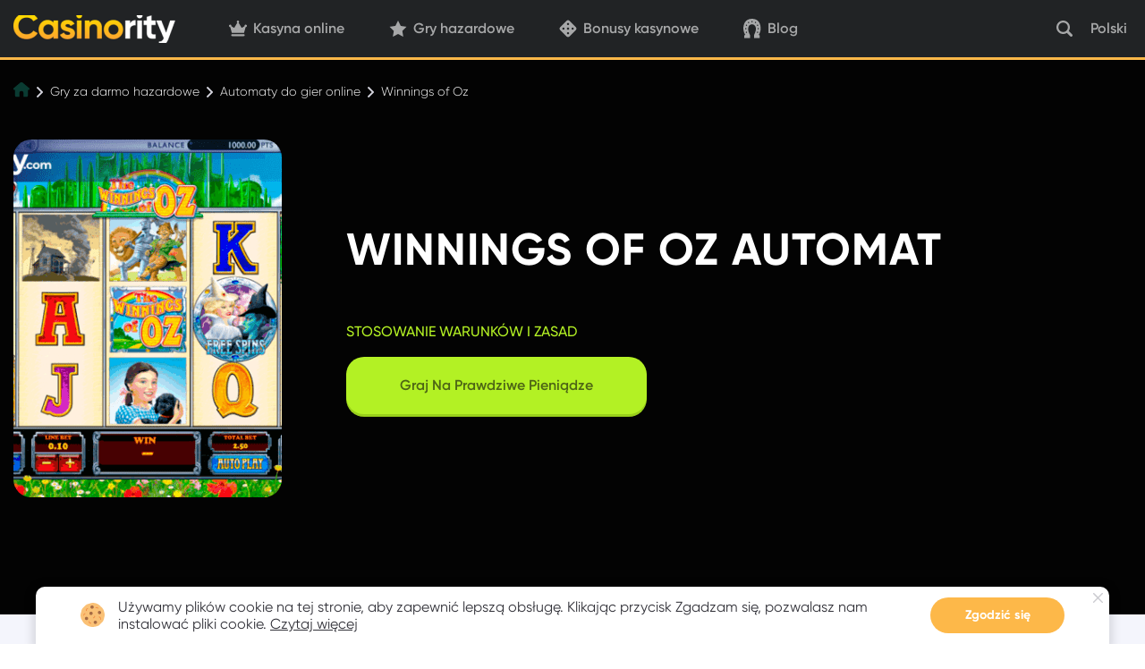

--- FILE ---
content_type: text/html; charset=UTF-8
request_url: https://pl-casinority.com/automaty-online/winnings-of-oz-od-ash-gaming/
body_size: 23776
content:
<!DOCTYPE html>
<html class="no-js" lang="pl" dir="ltr">

    <head>
    <meta charset="utf-8">
    <meta name="viewport" content="width=device-width, initial-scale=1">
    <meta http-equiv="x-ua-compatible" content="ie=edge">

    <meta name="csrf-token">
<title>Sprawdź klimatyczny automat Winnings of Oz od Ash Gaming</title>
<meta name="description" content="Winnings of Oz to najnowsza pozycja na Casinority Polska. Możesz zagrać zupełnie za darmo!">
<meta name="keywords" content="">
<link rel="canonical" href="https://pl-casinority.com/automaty-online/winnings-of-oz-od-ash-gaming/">
<meta property="og:type" content="website">
<meta property="og:title" content="Sprawdź klimatyczny automat Winnings of Oz od Ash Gaming">
<meta property="og:description" content="Winnings of Oz to najnowsza pozycja na Casinority Polska. Możesz zagrać zupełnie za darmo!">
<meta property="og:image" content="https://pl-casinority.com/static/content/thumbs/600-600/4/b8/3j7z5s-bcnone--791d432806410f72c07668f351c3cb84.png">
<meta property="og:image:width" content="600">
<meta property="og:image:height" content="600">
<meta property="og:image:type" content="image/png">
<meta property="og:url" content="https://pl-casinority.com/automaty-online/winnings-of-oz-od-ash-gaming/">
<meta name="twitter:card" content="summary">
<meta name="twitter:title" content="Sprawdź klimatyczny automat Winnings of Oz od Ash Gaming">
<meta name="twitter:description" content="Winnings of Oz to najnowsza pozycja na Casinority Polska. Możesz zagrać zupełnie za darmo!">
<meta name="twitter:image" content="https://pl-casinority.com/static/content/thumbs/600-600/4/b8/3j7z5s-bcnone--791d432806410f72c07668f351c3cb84.png">
<meta name="robots" content="noindex,nofollow">
    <link rel="apple-touch-icon" sizes="180x180" href="/apple-touch-icon.png?v=gAen26ebwq">
<link rel="icon" type="image/png" sizes="32x32" href="/favicon-32x32.png?v=gAen26ebwq">
<link rel="icon" type="image/png" sizes="16x16" href="/favicon-16x16.png?v=gAen26ebwq">
<link rel="manifest" href="/site.webmanifest?v=gAen26ebwq">
<link rel="shortcut icon" href="/favicon.ico?v=gAen26ebwq">
<meta name="apple-mobile-web-app-title" content="Casinority">
<meta name="application-name" content="Casinority">
<meta name="msapplication-TileColor" content="#232529">
<meta name="theme-color" content="#ffffff">

            <meta name="dmca-site-verification" content="bTdSRVRlTG8xVDNPRFpFTDdPRU5Cdz090" />
    
    <link rel="preload" href="https://pl-casinority.com/static/build/fonts/Gilroy-ExtraBold/font.02d77e5b15.woff2" as="font" type="font/woff2" crossorigin="anonymous">
    <link rel="preload" href="https://pl-casinority.com/static/build/fonts/Gilroy-Semibold/font.b77be3ef8a.woff2" as="font" type="font/woff2" crossorigin="anonymous">
    <link rel="preload" href="https://pl-casinority.com/static/build/fonts/Gilroy-Bold/font.09a8ef7939.woff2" as="font" type="font/woff2" crossorigin="anonymous">
    <link rel="preload" href="https://pl-casinority.com/static/build/fonts/Gilroy-Regular/font.8f45fe241b.woff2" as="font" type="font/woff2" crossorigin="anonymous">
    <link rel="preload" href="https://pl-casinority.com/static/build/fonts/Gilroy-Medium/font.8227222ea2.woff2" as="font" type="font/woff2" crossorigin="anonymous">
    <link rel="preload" href="https://pl-casinority.com/static/build/fonts/Gilroy-Light/font.ba3c7f47dd.woff2" as="font" type="font/woff2" crossorigin="anonymous">

    <link rel="preload" href="https://pl-casinority.com/static/build/img/logo.bfe77e595d.png" imagesrcset="https://pl-casinority.com/static/build/img/logo@2x.02c0f37e61.png 2x" as="image">

                            <link rel="stylesheet" href="https://pl-casinority.com/static/build/pub/css/app.6cd6fb134c.css">
                    <link rel="stylesheet" href="https://pl-casinority.com/static/build/pub/css/game.f53bf5573f.css">
                    <link rel="stylesheet" href="https://pl-casinority.com/static/build/pub/css/swiper.be1e09f8ee.css">
                    <link rel="stylesheet" href="https://pl-casinority.com/static/build/pub/css/seo-blocks.081342c8b1.css">
            
    <script type="application/ld+json">
        {"@type":"WebPage","name":"Sprawd\u017a klimatyczny automat Winnings of Oz od Ash Gaming","description":"Winnings of Oz to najnowsza pozycja na Casinority Polska. Mo\u017cesz zagra\u0107 zupe\u0142nie za darmo!","datePublished":"2024-01-16T02:20:03+00:00","dateModified":"2025-04-01T12:50:42+00:00","url":"https:\/\/pl-casinority.com\/automaty-online\/winnings-of-oz-od-ash-gaming\/","inLanguage":"Polski","isPartOf":{"@type":"WebSite","url":"https:\/\/pl-casinority.com\/"},"author":{"@type":"Person","url":"https:\/\/pl-casinority.com\/autor\/jessica-surdel\/","name":"Jessica Surdel","sameAs":["https:\/\/www.pinterest.com\/","https:\/\/www.facebook.com\/","https:\/\/twitter.com\/","https:\/\/www.youtube.com\/","https:\/\/www.instagram.com\/"],"jobTitle":"Gambling copywriter","worksFor":{"@type":"Organization","name":"Casinority","description":"PL-Casinority jest niezalez\u0307nym recenzentem kasyn online, przepiso\u0301w dotycza\u0328cych gier hazardowych w ro\u0301z\u0307nych krajach, dostawco\u0301w oprogramowania, systemo\u0301w p\u0142atnos\u0301ci itd. Nasza\u0328 misja\u0328 jest sprawic\u0301, abys\u0301 odnio\u0301s\u0142 sukces w grze hazardowej , \u0142a\u0328cza\u0328c Cie\u0328 z najbezpieczniejszymi i najbardziej ciekawymi kasynami.","url":"https:\/\/pl-casinority.com\/","email":"casinority@gmail.com","sameAs":["https:\/\/www.facebook.com\/casinority","https:\/\/www.pinterest.com\/Casinority\/","https:\/\/www.youtube.com\/channel\/UChVYwl2Ahlzj5ItGVA970WQ","https:\/\/twitter.com\/casinority"],"logo":{"@type":"ImageObject","url":"https:\/\/pl-casinority.com\/static\/content\/files\/f\/58\/cfc913d620c0b7c23f396dabfe38f58f.png","caption":"Casinority logo"}},"image":{"@type":"ImageObject","url":"https:\/\/pl-casinority.com\/static\/content\/thumbs\/70*70\/e\/8c\/w6nbr5-0f2f3914625f10172fe6c9d0ee62d8ce.png","width":70,"height":70}},"@context":"http:\/\/schema.org"}
    </script>
    <script type="application/ld+json">
        {"@context":"http:\/\/schema.org","@type":"VideoGame","url":"https:\/\/pl-casinority.com\/automaty-online\/winnings-of-oz-od-ash-gaming\/","name":"Winnings of Oz Automat","operatingSystem":"Multi-platform","applicationCategory":["Game"],"applicationSubCategory":"Automaty","aggregateRating":{"@type":"AggregateRating","ratingValue":5,"ratingCount":1,"bestRating":5,"worstRating":0},"review":{"@type":"Review","name":"Winnings of Oz Automat","dateCreated":"2024-01-16T02:20:03+00:00","dateModified":"2025-04-01T12:50:42+00:00","reviewRating":{"@type":"Rating","ratingValue":8,"bestRating":10,"worstRating":0},"publisher":{"@type":"Organization","name":"Casinority","description":"PL-Casinority jest niezalez\u0307nym recenzentem kasyn online, przepiso\u0301w dotycza\u0328cych gier hazardowych w ro\u0301z\u0307nych krajach, dostawco\u0301w oprogramowania, systemo\u0301w p\u0142atnos\u0301ci itd. Nasza\u0328 misja\u0328 jest sprawic\u0301, abys\u0301 odnio\u0301s\u0142 sukces w grze hazardowej , \u0142a\u0328cza\u0328c Cie\u0328 z najbezpieczniejszymi i najbardziej ciekawymi kasynami.","url":"https:\/\/pl-casinority.com\/","email":"casinority@gmail.com","sameAs":["https:\/\/www.facebook.com\/casinority","https:\/\/www.pinterest.com\/Casinority\/","https:\/\/www.youtube.com\/channel\/UChVYwl2Ahlzj5ItGVA970WQ","https:\/\/twitter.com\/casinority"],"logo":{"@type":"ImageObject","url":"https:\/\/pl-casinority.com\/static\/content\/files\/f\/58\/cfc913d620c0b7c23f396dabfe38f58f.png","caption":"Casinority logo"}},"author":{"@type":"Person","url":"https:\/\/pl-casinority.com\/autor\/jessica-surdel\/","name":"Jessica Surdel","sameAs":["https:\/\/www.pinterest.com\/","https:\/\/www.facebook.com\/","https:\/\/twitter.com\/","https:\/\/www.youtube.com\/","https:\/\/www.instagram.com\/"],"jobTitle":"Gambling copywriter","worksFor":{"@type":"Organization","name":"Casinority","description":"PL-Casinority jest niezalez\u0307nym recenzentem kasyn online, przepiso\u0301w dotycza\u0328cych gier hazardowych w ro\u0301z\u0307nych krajach, dostawco\u0301w oprogramowania, systemo\u0301w p\u0142atnos\u0301ci itd. Nasza\u0328 misja\u0328 jest sprawic\u0301, abys\u0301 odnio\u0301s\u0142 sukces w grze hazardowej , \u0142a\u0328cza\u0328c Cie\u0328 z najbezpieczniejszymi i najbardziej ciekawymi kasynami.","url":"https:\/\/pl-casinority.com\/","email":"casinority@gmail.com","sameAs":["https:\/\/www.facebook.com\/casinority","https:\/\/www.pinterest.com\/Casinority\/","https:\/\/www.youtube.com\/channel\/UChVYwl2Ahlzj5ItGVA970WQ","https:\/\/twitter.com\/casinority"],"logo":{"@type":"ImageObject","url":"https:\/\/pl-casinority.com\/static\/content\/files\/f\/58\/cfc913d620c0b7c23f396dabfe38f58f.png","caption":"Casinority logo"}},"image":{"@type":"ImageObject","url":"https:\/\/pl-casinority.com\/static\/content\/thumbs\/70*70\/e\/8c\/w6nbr5-0f2f3914625f10172fe6c9d0ee62d8ce.png","width":70,"height":70}}},"author":{"@type":"Person","url":"https:\/\/pl-casinority.com\/autor\/jessica-surdel\/","name":"Jessica Surdel","sameAs":["https:\/\/www.pinterest.com\/","https:\/\/www.facebook.com\/","https:\/\/twitter.com\/","https:\/\/www.youtube.com\/","https:\/\/www.instagram.com\/"],"jobTitle":"Gambling copywriter","worksFor":{"@type":"Organization","name":"Casinority","description":"PL-Casinority jest niezalez\u0307nym recenzentem kasyn online, przepiso\u0301w dotycza\u0328cych gier hazardowych w ro\u0301z\u0307nych krajach, dostawco\u0301w oprogramowania, systemo\u0301w p\u0142atnos\u0301ci itd. Nasza\u0328 misja\u0328 jest sprawic\u0301, abys\u0301 odnio\u0301s\u0142 sukces w grze hazardowej , \u0142a\u0328cza\u0328c Cie\u0328 z najbezpieczniejszymi i najbardziej ciekawymi kasynami.","url":"https:\/\/pl-casinority.com\/","email":"casinority@gmail.com","sameAs":["https:\/\/www.facebook.com\/casinority","https:\/\/www.pinterest.com\/Casinority\/","https:\/\/www.youtube.com\/channel\/UChVYwl2Ahlzj5ItGVA970WQ","https:\/\/twitter.com\/casinority"],"logo":{"@type":"ImageObject","url":"https:\/\/pl-casinority.com\/static\/content\/files\/f\/58\/cfc913d620c0b7c23f396dabfe38f58f.png","caption":"Casinority logo"}},"image":{"@type":"ImageObject","url":"https:\/\/pl-casinority.com\/static\/content\/thumbs\/70*70\/e\/8c\/w6nbr5-0f2f3914625f10172fe6c9d0ee62d8ce.png","width":70,"height":70}},"image":{"@type":"ImageObject","url":"https:\/\/pl-casinority.com\/static\/content\/thumbs\/230x140\/4\/b8\/kv2cdh-791d432806410f72c07668f351c3cb84.png","width":230,"height":140}}
    </script>
    <script type="application/ld+json">
        {"@context":"http:\/\/schema.org","@type":"VideoObject","name":"Winnings of Oz Automat","description":"Winnings of Oz Automat  gra demo","contentUrl":null,"thumbnailUrl":"https:\/\/pl-casinority.com\/static\/content\/files\/4\/b8\/791d432806410f72c07668f351c3cb84.png","uploadDate":"2020-06-15T05:22:49+00:00"}
    </script>


            <!-- Google Tag Manager -->
        <script async>(function(w,d,s,l,i){w[l]=w[l]||[];w[l].push({'gtm.start':
        new Date().getTime(),event:'gtm.js'});var f=d.getElementsByTagName(s)[0],
        j=d.createElement(s),dl=l!='dataLayer'?'&l='+l:'';j.async=true;j.src=
        'https://www.googletagmanager.com/gtm.js?id='+i+dl;f.parentNode.insertBefore(j,f);
        })(window,document,'script','dataLayer','GTM-N34ZRD5');</script>
        <!-- End Google Tag Manager -->
    
    
    <!-- Google Tag Manager -->
    <script>(function(w,d,s,l,i){w[l]=w[l]||[];w[l].push({'gtm.start':
    new Date().getTime(),event:'gtm.js'});var f=d.getElementsByTagName(s)[0],
    j=d.createElement(s),dl=l!='dataLayer'?'&l='+l:'';j.async=true;j.src=
    'https://www.googletagmanager.com/gtm.js?id='+i+dl;f.parentNode.insertBefore(j,f);
    })(window,document,'script','dataLayer','GTM-WHCCT9PT');</script>
    <!-- End Google Tag Manager -->

    <!-- Google Tag Manager (noscript) -->
    <noscript><iframe src="https://www.googletagmanager.com/ns.html?id=GTM-WHCCT9PT"
    height="0" width="0" style="display:none;visibility:hidden"></iframe></noscript>
    <!-- End Google Tag Manager (noscript) -->


    
    <script>
!function (e, n, t) { function r(e, n) { return typeof e === n } function o() { var e, n, t, o, s, i, l; for (var a in S) if (S.hasOwnProperty(a)) { if (e = [], n = S[a], n.name && (e.push(n.name.toLowerCase()), n.options && n.options.aliases && n.options.aliases.length)) for (t = 0; t < n.options.aliases.length; t++)e.push(n.options.aliases[t].toLowerCase()); for (o = r(n.fn, "function") ? n.fn() : n.fn, s = 0; s < e.length; s++)i = e[s], l = i.split("."), 1 === l.length ? Modernizr[l[0]] = o : (!Modernizr[l[0]] || Modernizr[l[0]] instanceof Boolean || (Modernizr[l[0]] = new Boolean(Modernizr[l[0]])), Modernizr[l[0]][l[1]] = o), C.push((o ? "" : "no-") + l.join("-")) } } function s(e) { var n = x.className, t = Modernizr._config.classPrefix || ""; if (b && (n = n.baseVal), Modernizr._config.enableJSClass) { var r = new RegExp("(^|\\s)" + t + "no-js(\\s|$)"); n = n.replace(r, "$1" + t + "js$2") } Modernizr._config.enableClasses && (n += " " + t + e.join(" " + t), b ? x.className.baseVal = n : x.className = n) } function i(e, n) { return !!~("" + e).indexOf(n) } function l() { return "function" != typeof n.createElement ? n.createElement(arguments[0]) : b ? n.createElementNS.call(n, "http://www.w3.org/2000/svg", arguments[0]) : n.createElement.apply(n, arguments) } function a(e) { return e.replace(/([a-z])-([a-z])/g, function (e, n, t) { return n + t.toUpperCase() }).replace(/^-/, "") } function u() { var e = n.body; return e || (e = l(b ? "svg" : "body"), e.fake = !0), e } function f(e, t, r, o) { var s, i, a, f, c = "modernizr", p = l("div"), d = u(); if (parseInt(r, 10)) for (; r--;)a = l("div"), a.id = o ? o[r] : c + (r + 1), p.appendChild(a); return s = l("style"), s.type = "text/css", s.id = "s" + c, (d.fake ? d : p).appendChild(s), d.appendChild(p), s.styleSheet ? s.styleSheet.cssText = e : s.appendChild(n.createTextNode(e)), p.id = c, d.fake && (d.style.background = "", d.style.overflow = "hidden", f = x.style.overflow, x.style.overflow = "hidden", x.appendChild(d)), i = t(p, e), d.fake ? (d.parentNode.removeChild(d), x.style.overflow = f, x.offsetHeight) : p.parentNode.removeChild(p), !!i } function c(e, n) { return function () { return e.apply(n, arguments) } } function p(e, n, t) { var o; for (var s in e) if (e[s] in n) return t === !1 ? e[s] : (o = n[e[s]], r(o, "function") ? c(o, t || n) : o); return !1 } function d(e) { return e.replace(/([A-Z])/g, function (e, n) { return "-" + n.toLowerCase() }).replace(/^ms-/, "-ms-") } function m(n, t, r) { var o; if ("getComputedStyle" in e) { o = getComputedStyle.call(e, n, t); var s = e.console; if (null !== o) r && (o = o.getPropertyValue(r)); else if (s) { var i = s.error ? "error" : "log"; s[i].call(s, "getComputedStyle returning null, its possible modernizr test results are inaccurate") } } else o = !t && n.currentStyle && n.currentStyle[r]; return o } function h(n, r) { var o = n.length; if ("CSS" in e && "supports" in e.CSS) { for (; o--;)if (e.CSS.supports(d(n[o]), r)) return !0; return !1 } if ("CSSSupportsRule" in e) { for (var s = []; o--;)s.push("(" + d(n[o]) + ":" + r + ")"); return s = s.join(" or "), f("@supports (" + s + ") { #modernizr { position: absolute; } }", function (e) { return "absolute" == m(e, null, "position") }) } return t } function v(e, n, o, s) { function u() { c && (delete N.style, delete N.modElem) } if (s = r(s, "undefined") ? !1 : s, !r(o, "undefined")) { var f = h(e, o); if (!r(f, "undefined")) return f } for (var c, p, d, m, v, y = ["modernizr", "tspan", "samp"]; !N.style && y.length;)c = !0, N.modElem = l(y.shift()), N.style = N.modElem.style; for (d = e.length, p = 0; d > p; p++)if (m = e[p], v = N.style[m], i(m, "-") && (m = a(m)), N.style[m] !== t) { if (s || r(o, "undefined")) return u(), "pfx" == n ? m : !0; try { N.style[m] = o } catch (g) { } if (N.style[m] != v) return u(), "pfx" == n ? m : !0 } return u(), !1 } function y(e, n, t, o, s) { var i = e.charAt(0).toUpperCase() + e.slice(1), l = (e + " " + T.join(i + " ") + i).split(" "); return r(n, "string") || r(n, "undefined") ? v(l, n, o, s) : (l = (e + " " + P.join(i + " ") + i).split(" "), p(l, n, t)) } function g(e, n, r) { return y(e, t, t, n, r) } var C = [], S = [], w = { _version: "3.6.0", _config: { classPrefix: "", enableClasses: !0, enableJSClass: !0, usePrefixes: !0 }, _q: [], on: function (e, n) { var t = this; setTimeout(function () { n(t[e]) }, 0) }, addTest: function (e, n, t) { S.push({ name: e, fn: n, options: t }) }, addAsyncTest: function (e) { S.push({ name: null, fn: e }) } }, Modernizr = function () { }; Modernizr.prototype = w, Modernizr = new Modernizr; var _ = w._config.usePrefixes ? " -webkit- -moz- -o- -ms- ".split(" ") : ["", ""]; w._prefixes = _; var x = n.documentElement, b = "svg" === x.nodeName.toLowerCase(), z = "Moz O ms Webkit", P = w._config.usePrefixes ? z.toLowerCase().split(" ") : []; w._domPrefixes = P; var T = w._config.usePrefixes ? z.split(" ") : []; w._cssomPrefixes = T; var E = w.testStyles = f, j = { elem: l("modernizr") }; Modernizr._q.push(function () { delete j.elem }); var N = { style: j.elem.style }; Modernizr._q.unshift(function () { delete N.style }), Modernizr.addTest("touchevents", function () { var t; if ("ontouchstart" in e || e.DocumentTouch && n instanceof DocumentTouch) t = !0; else { var r = ["@media (", _.join("touch-enabled),("), "heartz", ")", "{#modernizr{top:9px;position:absolute}}"].join(""); E(r, function (e) { t = 9 === e.offsetTop }) } return t }); w.testProp = function (e, n, r) { return v([e], t, n, r) }; w.testAllProps = y, w.testAllProps = g, o(), s(C), delete w.addTest, delete w.addAsyncTest; for (var k = 0; k < Modernizr._q.length; k++)Modernizr._q[k](); e.Modernizr = Modernizr }(window, document);
</script>

    <script>
        window.App = {"baseUrl":"https:\/\/pl-casinority.com\/","staticUrl":"https:\/\/pl-casinority.com\/static\/","cdn":"https:\/\/pl-casinority.com\/static\/build\/pub\/js\/","preload":null,"routes":{"authors":"autor","blog":"blog","bonuses":"bonusy","casino-bonuses":"bonusy-kasynowe","contacts":"kontakt","country":"kraj","free-casino-games":"gry-hazardowe","online-casinos":"kasyna-online","privacy-policy":"polityka-prywatnosci","providers":"deweloper","review":"recenzje","tags":"tagi","themes":"tematy","types":"typy","gambling-terms":"warunki-hazardu","casino-requests":"casino-requests","news":"news","author":"author"},"css":{"pub\/css\/app.css":"pub\/css\/app.6cd6fb134c.css","pub\/css\/blog.css":"pub\/css\/blog.2d0be15425.css","pub\/css\/casino-form.css":"pub\/css\/casino-form.92b440184f.css","pub\/css\/catalog.css":"pub\/css\/catalog.6c71f0b3bf.css","pub\/css\/game.css":"pub\/css\/game.f53bf5573f.css","pub\/css\/glossary.css":"pub\/css\/glossary.28d51c42fa.css","pub\/css\/home.css":"pub\/css\/home.4873c72836.css","pub\/css\/news-calendar.css":"pub\/css\/news-calendar.340e4816d6.css","pub\/css\/news-home.css":"pub\/css\/news-home.acae9c7bdb.css","pub\/css\/news-page.css":"pub\/css\/news-page.c496078f41.css","pub\/css\/review.css":"pub\/css\/review.36e9b4e1a6.css","pub\/css\/seo-blocks.css":"pub\/css\/seo-blocks.081342c8b1.css","pub\/css\/sitemap.css":"pub\/css\/sitemap.29ec084473.css","pub\/css\/swiper.css":"pub\/css\/swiper.be1e09f8ee.css"}};
    </script>
</head>

    <body>
                    <!-- Google Tag Manager (noscript) -->
            <noscript><iframe src="https://www.googletagmanager.com/ns.html?id=GTM-N34ZRD5"
            height="0" width="0" style="display:none;visibility:hidden"></iframe></noscript>
            <!-- End Google Tag Manager (noscript) -->
        
        <div class="c-menu js-menu">
            <div class="c-menu__heading">
    <button type="button" class="c-menu__btn c-menu__btn--search js-menu-btn" data-target="search">
        <img src="https://pl-casinority.com/static/build/img/svg/magnifier.55026a7550.svg" width="23" height="23" alt="Szukaj" loading="lazy" decoding="async">
    </button>

    <button type="button" class="c-menu__btn c-menu__btn--lang js-menu-btn" data-target="lang">Polski</button>

    <button type="button" class="c-menu__btn c-menu__btn--close js-menu-btn js-search-close" aria-label="Close">
        <span aria-hidden="true"></span>
        <span aria-hidden="true"></span>
        <span aria-hidden="true"></span>
    </button>
</div>

<div class="c-menu__main">
    <div class="c-menu__panel js-menu-scroll c-menu__panel--nav">
        <ul class="c-menu__list">
            <li class="c-menu__list-item">
        <a
            href="https://pl-casinority.com/#"
            class="c-menu__list-link js-collapse"
                            data-target=".js-menu-collapse-0"
                    >
            Kasyna online

                            <img src="https://pl-casinority.com/static/build/img/svg/chevron.f2fdac5ed6.svg" width="16" height="10" alt="Kasyna online" loading="lazy" loading="lazy" decoding="async">
                    </a>

                    <div class="c-menu__collapse js-menu-collapse-0">
                <ul class="c-menu__sublist">
                                            <li class="c-menu__sublist-item">
                            <a
                                href="https://pl-casinority.com/kasyna-online/"
                                class="c-menu__sublist-link "
                                                            >
                                Wszystkie kasyna online

                                                            </a>

                                                    </li>
                                            <li class="c-menu__sublist-item">
                            <a
                                href="https://pl-casinority.com/#"
                                class="c-menu__sublist-link js-collapse"
                                                                    data-target=".js-menu-collapse-0-1"
                                                            >
                                Kasyna według krajów

                                                                    <img src="https://pl-casinority.com/static/build/img/svg/chevron.f2fdac5ed6.svg" width="16" height="10" alt="Kasyna według krajów" loading="lazy" loading="lazy" decoding="async">
                                                            </a>

                                                            <div class="c-menu__collapse js-menu-collapse-0-1">
                                    <ul class="c-menu__sublist c-menu__sublist--l2">
                                                                                    <li class="c-menu__sublist-item">
                                                <a href="https://pl-casinority.com/de/" class="c-menu__sublist-link c-menu__sublist-link--l2">Kasyna online w Niemczech</a>
                                            </li>
                                                                                    <li class="c-menu__sublist-item">
                                                <a href="https://pl-casinority.com/nl/" class="c-menu__sublist-link c-menu__sublist-link--l2">Kasyna online w Holandii</a>
                                            </li>
                                                                                    <li class="c-menu__sublist-item">
                                                <a href="https://pl-casinority.com/uk/" class="c-menu__sublist-link c-menu__sublist-link--l2">Kasyna online w UK</a>
                                            </li>
                                                                                    <li class="c-menu__sublist-item">
                                                <a href="https://pl-casinority.com/at/" class="c-menu__sublist-link c-menu__sublist-link--l2">Kasyna online w Austrii</a>
                                            </li>
                                                                                    <li class="c-menu__sublist-item">
                                                <a href="https://pl-casinority.com/cz/" class="c-menu__sublist-link c-menu__sublist-link--l2">Kasyna online w Czechach</a>
                                            </li>
                                                                                    <li class="c-menu__sublist-item">
                                                <a href="https://pl-casinority.com/no/" class="c-menu__sublist-link c-menu__sublist-link--l2">Kasyna online w Norwegii</a>
                                            </li>
                                                                                    <li class="c-menu__sublist-item">
                                                <a href="https://pl-casinority.com/ch/" class="c-menu__sublist-link c-menu__sublist-link--l2">Kasyna online w Szwajcarii</a>
                                            </li>
                                                                            </ul>
                                </div>
                                                    </li>
                                            <li class="c-menu__sublist-item">
                            <a
                                href="#"
                                class="c-menu__sublist-link js-collapse"
                                                                    data-target=".js-menu-collapse-0-2"
                                                            >
                                Kasyna według metody płatności

                                                                    <img src="https://pl-casinority.com/static/build/img/svg/chevron.f2fdac5ed6.svg" width="16" height="10" alt="Kasyna według metody płatności" loading="lazy" loading="lazy" decoding="async">
                                                            </a>

                                                            <div class="c-menu__collapse js-menu-collapse-0-2">
                                    <ul class="c-menu__sublist c-menu__sublist--l2">
                                                                                    <li class="c-menu__sublist-item">
                                                <a href="https://pl-casinority.com/kasyna-online/jeton/" class="c-menu__sublist-link c-menu__sublist-link--l2">Kasyna z Jeton</a>
                                            </li>
                                                                                    <li class="c-menu__sublist-item">
                                                <a href="https://pl-casinority.com/kasyna-online/paysafecard/" class="c-menu__sublist-link c-menu__sublist-link--l2">Kasyna z Paysafecard</a>
                                            </li>
                                                                                    <li class="c-menu__sublist-item">
                                                <a href="https://pl-casinority.com/kasyna-online/paypal/" class="c-menu__sublist-link c-menu__sublist-link--l2">Kasyna z PayPal</a>
                                            </li>
                                                                                    <li class="c-menu__sublist-item">
                                                <a href="https://pl-casinority.com/kasyna-online/blik/" class="c-menu__sublist-link c-menu__sublist-link--l2">Kasyna z Blik</a>
                                            </li>
                                                                                    <li class="c-menu__sublist-item">
                                                <a href="https://pl-casinority.com/kasyna-online/sms/" class="c-menu__sublist-link c-menu__sublist-link--l2">Kasyna z SMS</a>
                                            </li>
                                                                                    <li class="c-menu__sublist-item">
                                                <a href="https://pl-casinority.com/kasyna-online/revolut/" class="c-menu__sublist-link c-menu__sublist-link--l2">Kasyna z Revolut</a>
                                            </li>
                                                                            </ul>
                                </div>
                                                    </li>
                                            <li class="c-menu__sublist-item">
                            <a
                                href="#"
                                class="c-menu__sublist-link js-collapse"
                                                                    data-target=".js-menu-collapse-0-3"
                                                            >
                                Kasyna z minimalnym depozytem

                                                                    <img src="https://pl-casinority.com/static/build/img/svg/chevron.f2fdac5ed6.svg" width="16" height="10" alt="Kasyna z minimalnym depozytem" loading="lazy" loading="lazy" decoding="async">
                                                            </a>

                                                            <div class="c-menu__collapse js-menu-collapse-0-3">
                                    <ul class="c-menu__sublist c-menu__sublist--l2">
                                                                                    <li class="c-menu__sublist-item">
                                                <a href="https://pl-casinority.com/kasyna-online/20zl-minimalny-depozyt/" class="c-menu__sublist-link c-menu__sublist-link--l2">Kasyna minimalny depozyt 20 zł</a>
                                            </li>
                                                                                    <li class="c-menu__sublist-item">
                                                <a href="https://pl-casinority.com/kasyna-online/10zl-minimalny-depozyt/" class="c-menu__sublist-link c-menu__sublist-link--l2">Kasyna minimalny depozyt 10 zł</a>
                                            </li>
                                                                                    <li class="c-menu__sublist-item">
                                                <a href="https://pl-casinority.com/kasyna-online/5zl-minimalny-depozyt/" class="c-menu__sublist-link c-menu__sublist-link--l2">Kasyna minimalny depozyt 5 zł</a>
                                            </li>
                                                                                    <li class="c-menu__sublist-item">
                                                <a href="https://pl-casinority.com/kasyna-online/1zl-minimalny-depozyt/" class="c-menu__sublist-link c-menu__sublist-link--l2">Kasyna minimalny depozyt 1 zł</a>
                                            </li>
                                                                            </ul>
                                </div>
                                                    </li>
                                    </ul>
            </div>
            </li>
    <li class="c-menu__list-item">
        <a
            href="https://pl-casinority.com/#"
            class="c-menu__list-link js-collapse"
                            data-target=".js-menu-collapse-1"
                    >
            Gry hazardowe

                            <img src="https://pl-casinority.com/static/build/img/svg/chevron.f2fdac5ed6.svg" width="16" height="10" alt="Gry hazardowe" loading="lazy" loading="lazy" decoding="async">
                    </a>

                    <div class="c-menu__collapse js-menu-collapse-1">
                <ul class="c-menu__sublist">
                                            <li class="c-menu__sublist-item">
                            <a
                                href="https://pl-casinority.com/gry-hazardowe/"
                                class="c-menu__sublist-link "
                                                            >
                                Wszystkie gry hazardowe

                                                            </a>

                                                    </li>
                                            <li class="c-menu__sublist-item">
                            <a
                                href="https://pl-casinority.com/#"
                                class="c-menu__sublist-link js-collapse"
                                                                    data-target=".js-menu-collapse-1-1"
                                                            >
                                Gry według rodzaju

                                                                    <img src="https://pl-casinority.com/static/build/img/svg/chevron.f2fdac5ed6.svg" width="16" height="10" alt="Gry według rodzaju" loading="lazy" loading="lazy" decoding="async">
                                                            </a>

                                                            <div class="c-menu__collapse js-menu-collapse-1-1">
                                    <ul class="c-menu__sublist c-menu__sublist--l2">
                                                                                    <li class="c-menu__sublist-item">
                                                <a href="https://pl-casinority.com/automaty-online/" class="c-menu__sublist-link c-menu__sublist-link--l2">Automaty online</a>
                                            </li>
                                                                                    <li class="c-menu__sublist-item">
                                                <a href="https://pl-casinority.com/bakarat/" class="c-menu__sublist-link c-menu__sublist-link--l2">Bakarat online</a>
                                            </li>
                                                                                    <li class="c-menu__sublist-item">
                                                <a href="https://pl-casinority.com/craps/" class="c-menu__sublist-link c-menu__sublist-link--l2">Craps online</a>
                                            </li>
                                                                                    <li class="c-menu__sublist-item">
                                                <a href="https://pl-casinority.com/keno/" class="c-menu__sublist-link c-menu__sublist-link--l2">Keno online</a>
                                            </li>
                                                                                    <li class="c-menu__sublist-item">
                                                <a href="https://pl-casinority.com/sic-bo/" class="c-menu__sublist-link c-menu__sublist-link--l2">Sic Bo online</a>
                                            </li>
                                                                                    <li class="c-menu__sublist-item">
                                                <a href="https://pl-casinority.com/bingo/" class="c-menu__sublist-link c-menu__sublist-link--l2">Bingo online</a>
                                            </li>
                                                                                    <li class="c-menu__sublist-item">
                                                <a href="https://pl-casinority.com/video-poker/" class="c-menu__sublist-link c-menu__sublist-link--l2">Video poker online</a>
                                            </li>
                                                                                    <li class="c-menu__sublist-item">
                                                <a href="https://pl-casinority.com/ruletka/" class="c-menu__sublist-link c-menu__sublist-link--l2">Ruletka online</a>
                                            </li>
                                                                                    <li class="c-menu__sublist-item">
                                                <a href="https://pl-casinority.com/blackjack/" class="c-menu__sublist-link c-menu__sublist-link--l2">Blackjack online</a>
                                            </li>
                                                                                    <li class="c-menu__sublist-item">
                                                <a href="https://pl-casinority.com/zdrapki/" class="c-menu__sublist-link c-menu__sublist-link--l2">Zdrapki online</a>
                                            </li>
                                                                                    <li class="c-menu__sublist-item">
                                                <a href="https://pl-casinority.com/mahjong/" class="c-menu__sublist-link c-menu__sublist-link--l2">Mahjong online</a>
                                            </li>
                                                                            </ul>
                                </div>
                                                    </li>
                                            <li class="c-menu__sublist-item">
                            <a
                                href="#"
                                class="c-menu__sublist-link js-collapse"
                                                                    data-target=".js-menu-collapse-1-2"
                                                            >
                                Gry według dostawca

                                                                    <img src="https://pl-casinority.com/static/build/img/svg/chevron.f2fdac5ed6.svg" width="16" height="10" alt="Gry według dostawca" loading="lazy" loading="lazy" decoding="async">
                                                            </a>

                                                            <div class="c-menu__collapse js-menu-collapse-1-2">
                                    <ul class="c-menu__sublist c-menu__sublist--l2">
                                                                                    <li class="c-menu__sublist-item">
                                                <a href="https://pl-casinority.com/gry-hazardowe/wazdan/" class="c-menu__sublist-link c-menu__sublist-link--l2">Wazdan gry</a>
                                            </li>
                                                                                    <li class="c-menu__sublist-item">
                                                <a href="https://pl-casinority.com/gry-hazardowe/novomatic/" class="c-menu__sublist-link c-menu__sublist-link--l2">Novomatic gry</a>
                                            </li>
                                                                                    <li class="c-menu__sublist-item">
                                                <a href="https://pl-casinority.com/gry-hazardowe/netent/" class="c-menu__sublist-link c-menu__sublist-link--l2">NetEnt gry</a>
                                            </li>
                                                                            </ul>
                                </div>
                                                    </li>
                                    </ul>
            </div>
            </li>
    <li class="c-menu__list-item">
        <a
            href="https://pl-casinority.com/#"
            class="c-menu__list-link js-collapse"
                            data-target=".js-menu-collapse-2"
                    >
            Bonusy kasynowe

                            <img src="https://pl-casinority.com/static/build/img/svg/chevron.f2fdac5ed6.svg" width="16" height="10" alt="Bonusy kasynowe" loading="lazy" loading="lazy" decoding="async">
                    </a>

                    <div class="c-menu__collapse js-menu-collapse-2">
                <ul class="c-menu__sublist">
                                            <li class="c-menu__sublist-item">
                            <a
                                href="https://pl-casinority.com/bonusy-kasynowe/"
                                class="c-menu__sublist-link "
                                                            >
                                Wszystkie bonusy kasynowe

                                                            </a>

                                                    </li>
                                            <li class="c-menu__sublist-item">
                            <a
                                href="https://pl-casinority.com/#"
                                class="c-menu__sublist-link js-collapse"
                                                                    data-target=".js-menu-collapse-2-1"
                                                            >
                                Bonusy według rodzaju

                                                                    <img src="https://pl-casinority.com/static/build/img/svg/chevron.f2fdac5ed6.svg" width="16" height="10" alt="Bonusy według rodzaju" loading="lazy" loading="lazy" decoding="async">
                                                            </a>

                                                            <div class="c-menu__collapse js-menu-collapse-2-1">
                                    <ul class="c-menu__sublist c-menu__sublist--l2">
                                                                                    <li class="c-menu__sublist-item">
                                                <a href="https://pl-casinority.com/bonusy-kasynowe/bez-depozytu/" class="c-menu__sublist-link c-menu__sublist-link--l2">Bonusy bez depozytu</a>
                                            </li>
                                                                                    <li class="c-menu__sublist-item">
                                                <a href="https://pl-casinority.com/bonusy-kasynowe/powitalny/" class="c-menu__sublist-link c-menu__sublist-link--l2">Bonus powitalny</a>
                                            </li>
                                                                                    <li class="c-menu__sublist-item">
                                                <a href="https://pl-casinority.com/bonusy-kasynowe/darmowe-spiny/" class="c-menu__sublist-link c-menu__sublist-link--l2">Darmowe spiny</a>
                                            </li>
                                                                                    <li class="c-menu__sublist-item">
                                                <a href="https://pl-casinority.com/uk/bonusy-bez-depozytu/" class="c-menu__sublist-link c-menu__sublist-link--l2">Bonus bez depozytu w UK</a>
                                            </li>
                                                                                    <li class="c-menu__sublist-item">
                                                <a href="https://pl-casinority.com/de/bonusy-bez-depozytu/" class="c-menu__sublist-link c-menu__sublist-link--l2">Bonus bez depozytu w Niemczech</a>
                                            </li>
                                                                                    <li class="c-menu__sublist-item">
                                                <a href="https://pl-casinority.com/nl/bonusy-bez-depozytu/" class="c-menu__sublist-link c-menu__sublist-link--l2">Bonus bez depozytu w Holandii</a>
                                            </li>
                                                                            </ul>
                                </div>
                                                    </li>
                                            <li class="c-menu__sublist-item">
                            <a
                                href="#"
                                class="c-menu__sublist-link js-collapse"
                                                                    data-target=".js-menu-collapse-2-2"
                                                            >
                                Darmowe Spiny

                                                                    <img src="https://pl-casinority.com/static/build/img/svg/chevron.f2fdac5ed6.svg" width="16" height="10" alt="Darmowe Spiny" loading="lazy" loading="lazy" decoding="async">
                                                            </a>

                                                            <div class="c-menu__collapse js-menu-collapse-2-2">
                                    <ul class="c-menu__sublist c-menu__sublist--l2">
                                                                                    <li class="c-menu__sublist-item">
                                                <a href="https://pl-casinority.com/bonusy-kasynowe/bez-depozytu/10-darmowych-spinow/" class="c-menu__sublist-link c-menu__sublist-link--l2">10 darmowych spinów</a>
                                            </li>
                                                                                    <li class="c-menu__sublist-item">
                                                <a href="https://pl-casinority.com/bonusy-kasynowe/bez-depozytu/20-darmowych-spinow/" class="c-menu__sublist-link c-menu__sublist-link--l2">20 darmowych spinów</a>
                                            </li>
                                                                                    <li class="c-menu__sublist-item">
                                                <a href="https://pl-casinority.com/bonusy-kasynowe/bez-depozytu/25-darmowych-spinow/" class="c-menu__sublist-link c-menu__sublist-link--l2">25 darmowych spinów</a>
                                            </li>
                                                                                    <li class="c-menu__sublist-item">
                                                <a href="https://pl-casinority.com/bonusy-kasynowe/bez-depozytu/30-darmowych-spinow/" class="c-menu__sublist-link c-menu__sublist-link--l2">30 darmowych spinów</a>
                                            </li>
                                                                                    <li class="c-menu__sublist-item">
                                                <a href="https://pl-casinority.com/bonusy-kasynowe/bez-depozytu/50-darmowych-spinow/" class="c-menu__sublist-link c-menu__sublist-link--l2">50 darmowych spinów</a>
                                            </li>
                                                                                    <li class="c-menu__sublist-item">
                                                <a href="https://pl-casinority.com/bonusy-kasynowe/darmowe-spiny/" class="c-menu__sublist-link c-menu__sublist-link--l2">Wszystkie darmowe spiny</a>
                                            </li>
                                                                            </ul>
                                </div>
                                                    </li>
                                            <li class="c-menu__sublist-item">
                            <a
                                href="#"
                                class="c-menu__sublist-link js-collapse"
                                                                    data-target=".js-menu-collapse-2-3"
                                                            >
                                Darmowe pieniądze

                                                                    <img src="https://pl-casinority.com/static/build/img/svg/chevron.f2fdac5ed6.svg" width="16" height="10" alt="Darmowe pieniądze" loading="lazy" loading="lazy" decoding="async">
                                                            </a>

                                                            <div class="c-menu__collapse js-menu-collapse-2-3">
                                    <ul class="c-menu__sublist c-menu__sublist--l2">
                                                                                    <li class="c-menu__sublist-item">
                                                <a href="https://pl-casinority.com/bonusy-kasynowe/bez-depozytu/5-euro/" class="c-menu__sublist-link c-menu__sublist-link--l2">€5 bez depozytu</a>
                                            </li>
                                                                                    <li class="c-menu__sublist-item">
                                                <a href="https://pl-casinority.com/bonusy-kasynowe/bez-depozytu/10-euro/" class="c-menu__sublist-link c-menu__sublist-link--l2">€10 bez depozytu</a>
                                            </li>
                                                                            </ul>
                                </div>
                                                    </li>
                                    </ul>
            </div>
            </li>
    <li class="c-menu__list-item">
        <a
            href="https://pl-casinority.com/blog/"
            class="c-menu__list-link "
                    >
            Blog

                    </a>

            </li>
        </ul>
    </div>

    <div class="c-menu__panel js-menu-scroll c-menu__panel--search">
        <div id="jsv-search" class="c-search">
    <form action="#" class="c-search__form">
        <input type="text" class="c-search__form-input" placeholder="Szukaj…">
        <button type="submit" class="c-search__form-submit">
            <img src="https://pl-casinority.com/static/build/img/svg/magnifier.55026a7550.svg" width="23" height="23" alt="Szukaj" loading="lazy" decoding="async">
        </button>
    </form>

    <div class="c-search__results">
        <div class="c-search__group">
            <div class="c-search__group-title">Kasyna</div>
            <div class="c-search__empty">Brak wyników :(</div>
        </div>

        <div class="c-search__group">
            <div class="c-search__group-title">Bonusy</div>
            <div class="c-search__empty">Brak wyników :(</div>
        </div>

        <div class="c-search__group">
            <div class="c-search__group-title">Gry</div>
            <div class="c-search__empty">Brak wyników :(</div>
        </div>

        <div class="c-search__group">
            <div class="c-search__group-title">Blog</div>
            <div class="c-search__empty">Brak wyników :(</div>
        </div>
    </div>
</div>
    </div>

    <div class="c-menu__panel js-menu-scroll c-menu__panel--lang">
        <div class="c-language">
    <div class="c-language__title">Wybierz język:</div>

    <ul class="c-language__list js-seo-languages">
        <li class="c-language__list-item">
            <a href="https://pl-casinority.com/automaty-online/winnings-of-oz-od-ash-gaming/" class="c-language__list-link is-active">
                Polski
            </a>
        </li>
            <li class="c-language__list-item">
            <a href="https://bs.casinority.com/" class="c-language__list-link ">
                Bosanski
            </a>
        </li>
            <li class="c-language__list-item">
            <a href="https://zh.casinority.com/" class="c-language__list-link ">
                汉语 (Chinese)
            </a>
        </li>
            <li class="c-language__list-item">
            <a href="https://fr.casinority.com/" class="c-language__list-link ">
                Français
            </a>
        </li>
            <li class="c-language__list-item">
            <a href="https://tr.casinority.com/" class="c-language__list-link ">
                Türkçe
            </a>
        </li>
            <li class="c-language__list-item">
            <a href="https://casinority.com/slots/winnings-of-oz-by-ash-gaming/" class="c-language__list-link ">
                English
            </a>
        </li>
            <li class="c-language__list-item">
            <a href="https://ro-casinority.com/" class="c-language__list-link ">
                Română
            </a>
        </li>
            <li class="c-language__list-item">
            <a href="https://es-casinority.com/" class="c-language__list-link ">
                Español
            </a>
        </li>
            <li class="c-language__list-item">
            <a href="https://it-casinority.com/" class="c-language__list-link ">
                Italiano
            </a>
        </li>
            <li class="c-language__list-item">
            <a href="https://da.casinority.com/" class="c-language__list-link ">
                Dansk
            </a>
        </li>
            <li class="c-language__list-item">
            <a href="https://sk.casinority.com/" class="c-language__list-link ">
                Slovenčina
            </a>
        </li>
            <li class="c-language__list-item">
            <a href="https://nl.casinority.com/" class="c-language__list-link ">
                Nederlands
            </a>
        </li>
            <li class="c-language__list-item">
            <a href="https://pt.casinority.com/" class="c-language__list-link ">
                Português
            </a>
        </li>
            <li class="c-language__list-item">
            <a href="https://bg.casinority.com/" class="c-language__list-link ">
                Български
            </a>
        </li>
            <li class="c-language__list-item">
            <a href="https://sl.casinority.com/" class="c-language__list-link ">
                Slovenščina
            </a>
        </li>
            <li class="c-language__list-item">
            <a href="https://lt.casinority.com/" class="c-language__list-link ">
                Lietuvių
            </a>
        </li>
            <li class="c-language__list-item">
            <a href="https://is.casinority.com/" class="c-language__list-link ">
                Íslenska
            </a>
        </li>
            <li class="c-language__list-item">
            <a href="https://cs.casinority.com/" class="c-language__list-link ">
                Čeština
            </a>
        </li>
            <li class="c-language__list-item">
            <a href="https://de.casinority.com/" class="c-language__list-link ">
                Deutsch
            </a>
        </li>
            <li class="c-language__list-item">
            <a href="https://hu.casinority.com/" class="c-language__list-link ">
                Magyar
            </a>
        </li>
            <li class="c-language__list-item">
            <a href="https://el.casinority.com/" class="c-language__list-link ">
                Ελληνικά
            </a>
        </li>
            <li class="c-language__list-item">
            <a href="https://no.casinority.com/" class="c-language__list-link ">
                Norsk
            </a>
        </li>
            <li class="c-language__list-item">
            <a href="https://et.casinority.com/" class="c-language__list-link ">
                Eesti
            </a>
        </li>
            <li class="c-language__list-item">
            <a href="https://sr.casinority.com/" class="c-language__list-link ">
                Srpski
            </a>
        </li>
            <li class="c-language__list-item">
            <a href="https://hr.casinority.com/" class="c-language__list-link ">
                Hrvatski
            </a>
        </li>
            <li class="c-language__list-item">
            <a href="https://af.casinority.com/" class="c-language__list-link ">
                Afrikaans
            </a>
        </li>
            <li class="c-language__list-item">
            <a href="https://sv.casinority.com/" class="c-language__list-link ">
                Svenska
            </a>
        </li>
            <li class="c-language__list-item">
            <a href="https://fi.casinority.com/" class="c-language__list-link ">
                Suomi
            </a>
        </li>
            <li class="c-language__list-item">
            <a href="https://jp.casinority.com/" class="c-language__list-link ">
                日本語 (Japanese)
            </a>
        </li>
            <li class="c-language__list-item">
            <a href="https://ko.casinority.com/" class="c-language__list-link ">
                한국어 (Korean)
            </a>
        </li>
            <li class="c-language__list-item">
            <a href="https://th.casinority.com/" class="c-language__list-link ">
                ไทย (Thai)
            </a>
        </li>
            <li class="c-language__list-item">
            <a href="https://ar.casinority.com/" class="c-language__list-link ">
                العربية (Arabic)
            </a>
        </li>
    
    </ul>
</div>
    </div>
</div>
        </div>

        <div class="c-main">
            <header class="c-banner">
                <div class="c-banner__main">
    <div class="l-wrap l-wrap--xxl">
        <div class="c-banner__main-inner">
            <a href="https://pl-casinority.com/" class="c-banner__logo">
                                    <picture>
    
    <img
                                alt="Casinority logo"
                                            width="181"
                                            height="31"
                                            src="https://pl-casinority.com/static/content/thumbs/181x31/f/58/xcc6pu-cfc913d620c0b7c23f396dabfe38f58f.png"
                                            srcset="https://pl-casinority.com/static/content/thumbs/362x62/f/58/hbvg6f-cfc913d620c0b7c23f396dabfe38f58f.png 2x"
                            loading=lazy
        decoding="async"
    >
</picture>
                            </a>

            

            <button type="button" class="c-burger js-menu-open" aria-label="Menu">
                <svg width="33" height="23" xmlns="http://www.w3.org/2000/svg"><image x="0" y="0" width="33" height="23" href="https://pl-casinority.com/static/build/img/sprites.ed195f41a3.svg#burger" onload="window.initSvg && initSvg(this)" class="sprite" /></svg>            </button>

            <nav class="c-banner__nav">
                <ul class="c-banner__primary">
                    <li class="c-banner__primary-item">
        <a href="https://pl-casinority.com/kasyna-online/" class="c-banner__primary-link">
                            <img src="https://pl-casinority.com/static/build/img/svg/crown.642c13296f.svg" alt="Kasyna online" width="20" height="18" loading="lazy" decoding="async">
                        Kasyna online
        </a>

                    <div class="c-banner__subnav">
                <div class="c-banner__subnav-inner">
                    <div class="l-wrap l-wrap--lg">
                        <ul class="c-banner__subnav-groups">
                                                            <li class="c-banner__subnav-group c-banner__subnav-group--lg">
                                    <div class="c-banner__subnav-title">Kasyna według krajów</div>
                                    <ul class="c-banner__subnav-list">
                                                                                    <li class="c-banner__subnav-item">
                                                <a href="https://pl-casinority.com/de/" class="c-banner__subnav-link">Kasyna online w Niemczech</a>
                                            </li>
                                                                                    <li class="c-banner__subnav-item">
                                                <a href="https://pl-casinority.com/nl/" class="c-banner__subnav-link">Kasyna online w Holandii</a>
                                            </li>
                                                                                    <li class="c-banner__subnav-item">
                                                <a href="https://pl-casinority.com/uk/" class="c-banner__subnav-link">Kasyna online w UK</a>
                                            </li>
                                                                                    <li class="c-banner__subnav-item">
                                                <a href="https://pl-casinority.com/at/" class="c-banner__subnav-link">Kasyna online w Austrii</a>
                                            </li>
                                                                                    <li class="c-banner__subnav-item">
                                                <a href="https://pl-casinority.com/cz/" class="c-banner__subnav-link">Kasyna online w Czechach</a>
                                            </li>
                                                                                    <li class="c-banner__subnav-item">
                                                <a href="https://pl-casinority.com/no/" class="c-banner__subnav-link">Kasyna online w Norwegii</a>
                                            </li>
                                                                                    <li class="c-banner__subnav-item">
                                                <a href="https://pl-casinority.com/ch/" class="c-banner__subnav-link">Kasyna online w Szwajcarii</a>
                                            </li>
                                        





                                    </ul>
                                </li>
                                                            <li class="c-banner__subnav-group ">
                                    <div class="c-banner__subnav-title">Kasyna według metody płatności</div>
                                    <ul class="c-banner__subnav-list">
                                                                                    <li class="c-banner__subnav-item">
                                                <a href="https://pl-casinority.com/kasyna-online/jeton/" class="c-banner__subnav-link">Kasyna z Jeton</a>
                                            </li>
                                                                                    <li class="c-banner__subnav-item">
                                                <a href="https://pl-casinority.com/kasyna-online/paysafecard/" class="c-banner__subnav-link">Kasyna z Paysafecard</a>
                                            </li>
                                                                                    <li class="c-banner__subnav-item">
                                                <a href="https://pl-casinority.com/kasyna-online/paypal/" class="c-banner__subnav-link">Kasyna z PayPal</a>
                                            </li>
                                                                                    <li class="c-banner__subnav-item">
                                                <a href="https://pl-casinority.com/kasyna-online/blik/" class="c-banner__subnav-link">Kasyna z Blik</a>
                                            </li>
                                                                                    <li class="c-banner__subnav-item">
                                                <a href="https://pl-casinority.com/kasyna-online/sms/" class="c-banner__subnav-link">Kasyna z SMS</a>
                                            </li>
                                                                                    <li class="c-banner__subnav-item">
                                                <a href="https://pl-casinority.com/kasyna-online/revolut/" class="c-banner__subnav-link">Kasyna z Revolut</a>
                                            </li>
                                        





                                    </ul>
                                </li>
                                                            <li class="c-banner__subnav-group ">
                                    <div class="c-banner__subnav-title">Kasyna z minimalnym depozytem</div>
                                    <ul class="c-banner__subnav-list">
                                                                                    <li class="c-banner__subnav-item">
                                                <a href="https://pl-casinority.com/kasyna-online/20zl-minimalny-depozyt/" class="c-banner__subnav-link">Kasyna minimalny depozyt 20 zł</a>
                                            </li>
                                                                                    <li class="c-banner__subnav-item">
                                                <a href="https://pl-casinority.com/kasyna-online/10zl-minimalny-depozyt/" class="c-banner__subnav-link">Kasyna minimalny depozyt 10 zł</a>
                                            </li>
                                                                                    <li class="c-banner__subnav-item">
                                                <a href="https://pl-casinority.com/kasyna-online/5zl-minimalny-depozyt/" class="c-banner__subnav-link">Kasyna minimalny depozyt 5 zł</a>
                                            </li>
                                                                                    <li class="c-banner__subnav-item">
                                                <a href="https://pl-casinority.com/kasyna-online/1zl-minimalny-depozyt/" class="c-banner__subnav-link">Kasyna minimalny depozyt 1 zł</a>
                                            </li>
                                        





                                    </ul>
                                </li>
                                                    </ul>
                    </div>
                </div>
            </div>
            </li>
    <li class="c-banner__primary-item">
        <a href="https://pl-casinority.com/gry-hazardowe/" class="c-banner__primary-link">
                            <img src="https://pl-casinority.com/static/build/img/svg/star-menu.e9507ec6f4.svg" alt="Gry hazardowe" width="20" height="18" loading="lazy" decoding="async">
                        Gry hazardowe
        </a>

                    <div class="c-banner__subnav">
                <div class="c-banner__subnav-inner">
                    <div class="l-wrap l-wrap--lg">
                        <ul class="c-banner__subnav-groups">
                                                            <li class="c-banner__subnav-group c-banner__subnav-group--lg">
                                    <div class="c-banner__subnav-title">Gry według rodzaju</div>
                                    <ul class="c-banner__subnav-list">
                                                                                    <li class="c-banner__subnav-item">
                                                <a href="https://pl-casinority.com/automaty-online/" class="c-banner__subnav-link">Automaty online</a>
                                            </li>
                                                                                    <li class="c-banner__subnav-item">
                                                <a href="https://pl-casinority.com/bingo/" class="c-banner__subnav-link">Bingo online</a>
                                            </li>
                                                                                    <li class="c-banner__subnav-item">
                                                <a href="https://pl-casinority.com/video-poker/" class="c-banner__subnav-link">Video poker online</a>
                                            </li>
                                                                                    <li class="c-banner__subnav-item">
                                                <a href="https://pl-casinority.com/ruletka/" class="c-banner__subnav-link">Ruletka online</a>
                                            </li>
                                                                                    <li class="c-banner__subnav-item">
                                                <a href="https://pl-casinority.com/blackjack/" class="c-banner__subnav-link">Blackjack online</a>
                                            </li>
                                                                                    <li class="c-banner__subnav-item">
                                                <a href="https://pl-casinority.com/zdrapki/" class="c-banner__subnav-link">Zdrapki online</a>
                                            </li>
                                        





                                    </ul>
                                </li>
                                                            <li class="c-banner__subnav-group ">
                                    <div class="c-banner__subnav-title">Gry według dostawca</div>
                                    <ul class="c-banner__subnav-list">
                                                                                    <li class="c-banner__subnav-item">
                                                <a href="https://pl-casinority.com/gry-hazardowe/wazdan/" class="c-banner__subnav-link">Wazdan gry</a>
                                            </li>
                                                                                    <li class="c-banner__subnav-item">
                                                <a href="https://pl-casinority.com/gry-hazardowe/novomatic/" class="c-banner__subnav-link">Novomatic gry</a>
                                            </li>
                                                                                    <li class="c-banner__subnav-item">
                                                <a href="https://pl-casinority.com/gry-hazardowe/netent/" class="c-banner__subnav-link">NetEnt gry</a>
                                            </li>
                                        





                                    </ul>
                                </li>
                                                    </ul>
                    </div>
                </div>
            </div>
            </li>
    <li class="c-banner__primary-item">
        <a href="https://pl-casinority.com/bonusy-kasynowe/" class="c-banner__primary-link">
                            <img src="https://pl-casinority.com/static/build/img/svg/dice.e006cf9494.svg" alt="Bonusy kasynowe" width="20" height="18" loading="lazy" decoding="async">
                        Bonusy kasynowe
        </a>

                    <div class="c-banner__subnav">
                <div class="c-banner__subnav-inner">
                    <div class="l-wrap l-wrap--lg">
                        <ul class="c-banner__subnav-groups">
                                                            <li class="c-banner__subnav-group c-banner__subnav-group--lg">
                                    <div class="c-banner__subnav-title">Bonusy według rodzaju</div>
                                    <ul class="c-banner__subnav-list">
                                                                                    <li class="c-banner__subnav-item">
                                                <a href="https://pl-casinority.com/bonusy-kasynowe/bez-depozytu/" class="c-banner__subnav-link">Bonusy bez depozytu</a>
                                            </li>
                                                                                    <li class="c-banner__subnav-item">
                                                <a href="https://pl-casinority.com/bonusy-kasynowe/powitalny/" class="c-banner__subnav-link">Bonus powitalny</a>
                                            </li>
                                                                                    <li class="c-banner__subnav-item">
                                                <a href="https://pl-casinority.com/bonusy-kasynowe/darmowe-spiny/" class="c-banner__subnav-link">Darmowe spiny</a>
                                            </li>
                                                                                    <li class="c-banner__subnav-item">
                                                <a href="https://pl-casinority.com/uk/bonusy-bez-depozytu/" class="c-banner__subnav-link">Bonus bez depozytu w UK</a>
                                            </li>
                                                                                    <li class="c-banner__subnav-item">
                                                <a href="https://pl-casinority.com/de/bonusy-bez-depozytu/" class="c-banner__subnav-link">Bonus bez depozytu w Niemczech</a>
                                            </li>
                                                                                    <li class="c-banner__subnav-item">
                                                <a href="https://pl-casinority.com/nl/bonusy-bez-depozytu/" class="c-banner__subnav-link">Bonus bez depozytu w Holandii</a>
                                            </li>
                                        





                                    </ul>
                                </li>
                                                            <li class="c-banner__subnav-group ">
                                    <div class="c-banner__subnav-title">Darmowe Spiny</div>
                                    <ul class="c-banner__subnav-list">
                                                                                    <li class="c-banner__subnav-item">
                                                <a href="https://pl-casinority.com/bonusy-kasynowe/bez-depozytu/10-darmowych-spinow/" class="c-banner__subnav-link">10 darmowych spinów</a>
                                            </li>
                                                                                    <li class="c-banner__subnav-item">
                                                <a href="https://pl-casinority.com/bonusy-kasynowe/bez-depozytu/20-darmowych-spinow/" class="c-banner__subnav-link">20 darmowych spinów</a>
                                            </li>
                                                                                    <li class="c-banner__subnav-item">
                                                <a href="https://pl-casinority.com/bonusy-kasynowe/bez-depozytu/25-darmowych-spinow/" class="c-banner__subnav-link">25 darmowych spinów</a>
                                            </li>
                                                                                    <li class="c-banner__subnav-item">
                                                <a href="https://pl-casinority.com/bonusy-kasynowe/bez-depozytu/30-darmowych-spinow/" class="c-banner__subnav-link">30 darmowych spinów</a>
                                            </li>
                                                                                    <li class="c-banner__subnav-item">
                                                <a href="https://pl-casinority.com/bonusy-kasynowe/bez-depozytu/50-darmowych-spinow/" class="c-banner__subnav-link">50 darmowych spinów</a>
                                            </li>
                                        





                                    </ul>
                                </li>
                                                            <li class="c-banner__subnav-group ">
                                    <div class="c-banner__subnav-title">Darmowe pieniądze</div>
                                    <ul class="c-banner__subnav-list">
                                                                                    <li class="c-banner__subnav-item">
                                                <a href="https://pl-casinority.com/bonusy-kasynowe/bez-depozytu/5-euro/" class="c-banner__subnav-link">€5 bez depozytu</a>
                                            </li>
                                                                                    <li class="c-banner__subnav-item">
                                                <a href="https://pl-casinority.com/bonusy-kasynowe/bez-depozytu/10-euro/" class="c-banner__subnav-link">€10 bez depozytu</a>
                                            </li>
                                        





                                    </ul>
                                </li>
                                                    </ul>
                    </div>
                </div>
            </div>
            </li>
    <li class="c-banner__primary-item">
        <a href="https://pl-casinority.com/blog/" class="c-banner__primary-link">
                            <img src="https://pl-casinority.com/static/build/img/svg/horseshoe.185ae4d353.svg" alt="Blog" width="20" height="18" loading="lazy" decoding="async">
                        Blog
        </a>

            </li>
                </ul>
            </nav>

            <div class="c-banner__action">
                

                <button type="button" class="c-banner__action-item js-modal-open" data-target="#modal-search">
                    <img src="https://pl-casinority.com/static/build/img/svg/magnifier.55026a7550.svg" alt="Szukaj" width="18" height="18" loading="lazy" decoding="async">
                </button>

                <button type="button" class="c-banner__action-item js-modal-open" data-target="#modal-language">
                    Polski
                </button>
            </div>
        </div>
    </div>
</div>







            </header>

            <main>
                    <article>
        
        <div
            
            class="
                c-game
                js-fullscreen-el
            "
            style="
                background: none;
                
                
                background-color: rgb(33, 33, 34);
            "
        >
            <div class="l-wrap l-wrap--xl">
                <div id="js-seo-breadcrumbs" class="l-wrap l-wrap--xl">
                    <nav aria-label="breadcrumb">
        <ol class="c-breadcrumb">
                                                <li class="c-breadcrumb__item">
                        <a href="https://pl-casinority.com/" class="c-breadcrumb__link" aria-label="Home" title="Casinority Home Page">
                            <svg width="18" height="22" xmlns="http://www.w3.org/2000/svg"><image x="0" y="0" width="18" height="22" href="https://pl-casinority.com/static/build/img/sprites.ed195f41a3.svg#home" onload="window.initSvg && initSvg(this)" class="sprite" /></svg>                        </a>
                    </li>
                                                                <li class="c-breadcrumb__item">
                        <a href="https://pl-casinority.com/gry-hazardowe/" class="c-breadcrumb__link">Gry za darmo hazardowe</a>
                    </li>
                                                                <li class="c-breadcrumb__item">
                        <a href="https://pl-casinority.com/automaty-online/" class="c-breadcrumb__link">Automaty do gier online</a>
                    </li>
                                                                <li class="c-breadcrumb__item is-active" aria-current="page">Winnings of Oz</li>
                                    </ol>
    </nav>


<script type="application/ld+json">{"@context":"http:\/\/schema.org","@type":"BreadcrumbList","itemListElement":[{"@type":"ListItem","position":1,"item":{"@id":"https:\/\/pl-casinority.com\/","name":"Home"}},{"@type":"ListItem","position":2,"item":{"@id":"https:\/\/pl-casinority.com\/gry-hazardowe\/","name":"Gry za darmo hazardowe"}},{"@type":"ListItem","position":3,"item":{"@id":"https:\/\/pl-casinority.com\/automaty-online\/","name":"Automaty do gier online"}},{"@type":"ListItem","position":4,"item":{"@id":"https:\/\/pl-casinority.com\/automaty-online\/winnings-of-oz-od-ash-gaming\/","name":"Winnings of Oz"}}]}</script>

                </div>
            </div>

            <div class="c-game__preview">
                <h1 id="js-seo-h1">
                                            Winnings of Oz Automat
                                    </h1>

                <div class="preview-block">
                    <div class="preview">
                                                    <picture>
    
    <img
                                alt="Winnings of Oz Slot by Ash Gaming"
                                            width="300"
                                            height="400"
                                            src="https://pl-casinority.com/static/content/thumbs/300x400/4/b8/6ig2pn-791d432806410f72c07668f351c3cb84.png"
                                            srcset="https://pl-casinority.com/static/content/thumbs/600x800/4/b8/tb7vo2-791d432806410f72c07668f351c3cb84.png 2x"
                            loading=lazy
        decoding="async"
    >
</picture>
                                            </div>

                                    </div>

                <div class="c-game__init">
                    <div id="jsv-game-timer"></div>

                                    </div>
            </div>

            <div class="c-game__overlay"></div>

            <div class="c-game__embed embed-responsive embed-responsive-16by9">
                <div class="embed_hidden embed_top">
                    <div class="heading">
                                                    Winnings of Oz Automat
                                            </div>

                    <button class="likes">
                        <svg width="28" height="27" viewBox="-.5 -.5 28 27" xmlns="http://www.w3.org/2000/svg" class="svg-likes">
                            <path fill-rule="evenodd" clip-rule="evenodd" d="M13.4996 2.21746C20.9888 -5.48091 39.7133 7.9904 13.4996 25.3126C-12.714 7.99209 6.01051 -5.48091 13.4996 2.21746Z" stroke="#FFDB05" />
                        </svg>
                        <span class="count">341x</span>
                    </button>

                    <button type="button" class="close">
                        <svg width="25" height="26" viewBox="0 0 25 26" fill="none" xmlns="http://www.w3.org/2000/svg">
                            <path d="M22.427 1.1977L12.2248 11.401L2.02259 1.1977C1.77722 0.973128 1.45467 0.851902 1.12214 0.859271C0.789608 0.866639 0.472743 1.00204 0.237552 1.23725C0.00236108 1.47247 -0.13302 1.78937 -0.140388 2.12193C-0.147756 2.45449 -0.0265428 2.77708 0.198 3.02248L10.395 13.2258L0.195412 23.4265C0.0708026 23.5452 -0.0288094 23.6877 -0.0975688 23.8455C-0.166328 24.0033 -0.202847 24.1733 -0.204979 24.3455C-0.207111 24.5176 -0.174812 24.6884 -0.109982 24.8479C-0.0451518 25.0074 0.0509013 25.1523 0.172532 25.2741C0.294162 25.3959 0.438915 25.4922 0.598281 25.5572C0.757647 25.6223 0.928411 25.6549 1.10053 25.653C1.27266 25.6511 1.44267 25.6148 1.60057 25.5463C1.75847 25.4777 1.90108 25.3783 2.02001 25.2538L12.2248 15.0531L22.427 25.2564C22.6724 25.481 22.9949 25.6022 23.3274 25.5948C23.66 25.5875 23.9768 25.4521 24.212 25.2169C24.4472 24.9817 24.5826 24.6648 24.59 24.3322C24.5973 23.9996 24.4761 23.677 24.2516 23.4316L14.0494 13.2284L24.2516 3.02248C24.3762 2.90372 24.4758 2.76124 24.5446 2.60342C24.6133 2.44559 24.6498 2.27562 24.652 2.10348C24.6541 1.93134 24.6218 1.76051 24.557 1.60104C24.4921 1.44156 24.3961 1.29666 24.2745 1.17484C24.1528 1.05303 24.0081 0.956758 23.8487 0.891695C23.6893 0.826632 23.5186 0.794088 23.3465 0.795976C23.1743 0.797864 23.0043 0.834146 22.8464 0.902689C22.6885 0.971232 22.5459 1.07065 22.427 1.19511V1.1977Z" fill="white" />
                        </svg>
                    </button>
                </div>

                <iframe
                    title="Winnings of Oz Automat"
                    class="embed-responsive-item"
                    data-src=""
                    frameborder="0"
                    allow="accelerometer; autoplay; encrypted-media; gyroscope; picture-in-picture"
                    allowfullscreen
                ></iframe>

                <div class="embed_hidden embed_bottom">
                    <button type="button" class="c-game__help" id="jsv-game-troubleshooting-button">
                        <span>Nie działa?</span>

                        <svg xmlns="http://www.w3.org/2000/svg" width="35" height="32" viewBox="0 0 35 32">
                            <path d="M34.7305983,28.8041578 L19.4165424,1.12280106 C19.0273711,0.420192687 18.3105523,0 17.5000124,0 C16.6894725,0 15.9726537,0.420192687 15.5834825,1.12280106 L0.269426486,28.8041578 C-0.101561103,29.4789118 -0.0889829355,30.2747303 0.304426605,30.9342663 C0.70063889,31.6020908 1.40481121,32 2.18732363,32 L32.8126328,32 C33.5952136,32 34.2993859,31.6020908 34.6955982,30.9342663 C35.0889394,30.2747303 35.1015859,29.4789118 34.7305983,28.8041578 Z M17.1542495,11.1596656 C17.271828,11.1401676 17.3880394,11.1304525 17.5028152,11.1304525 C18.5107776,11.1304525 19.3997259,11.846988 19.5705566,12.8556543 C19.6111622,13.0852147 19.6069239,13.3189872 19.5705566,13.5359792 L18.190171,21.684864 C18.1327489,22.0215616 17.8359999,22.2608371 17.5013796,22.2608371 C17.4635767,22.2608371 17.4229711,22.2580516 17.3851683,22.251122 C17.0813782,22.2010522 16.8573637,21.9672797 16.8097855,21.684864 L15.4294683,13.5359792 C15.2377196,12.4104607 16.0118921,11.3460857 17.1542495,11.1596656 Z M17.5000124,27.8260633 C16.3422741,27.8260633 15.4000736,26.8897504 15.4000736,25.739095 C15.4000736,24.5884396 16.3422057,23.6521267 17.5000124,23.6521267 C18.6578191,23.6521267 19.5999512,24.5885075 19.5999512,25.739095 C19.5999512,26.8896824 18.6577507,27.8260633 17.5000124,27.8260633 Z" />
                        </svg>
                    </button>

                    <button type="button" class="c-game__fullscreen js-fullscreen" aria-label="Fullscreen">
                        <img src="https://pl-casinority.com/static/build/img/svg/fullscreen.70ef66ec0c.svg" width="60" height="60" loading="lazy" decoding="async">
                        <img src="https://pl-casinority.com/static/build/img/svg/fullscreen-exit.f7022e042a.svg" width="60" height="60" loading="lazy" decoding="async">
                    </button>
                </div>
            </div>
        </div>

        <section class="u-bg">
        <div class="l-wrap l-wrap--xl">
            <h2 class="o-block__title">Best Casinos to Play Winnings of Oz Slot</h2>

            <div class="c-carousel c-carouse__card-small">
                <div class="swiper-container js-carousel">
                    <div class="swiper-wrapper">
                                                    <li class="swiper-slide">
                                <div class="c-card c-card_small">
                                    <div class="c-card__main">
                                        <div class="c-card__heading">
                                            <div class="c-card__preview">
                                                <div
                                                    class="c-card__preview-inner"
                                                    style="background: -webkit-gradient(linear, left, right, from(#23282D), to(#23282D));
                background: -o-linear-gradient(left, #23282D, #23282D);
                background: linear-gradient(to right, #23282D, #23282D);"
                                                >
                                                                                                            <picture>
    
    <img
                                alt="Bonus powitalny do €1000 + 150 darmowych spinów"
                                            width="220"
                                            height="60"
                                            src="https://pl-casinority.com/static/content/thumbs/220-60/a/6b/iwowyo-bcnone--66721b9e47da98d8e98ddf923c6066ba.png"
                                            srcset="https://pl-casinority.com/static/content/thumbs/440-120/a/6b/cjouod-bcnone--66721b9e47da98d8e98ddf923c6066ba.png 2x"
                            loading=lazy
        decoding="async"
    >
</picture>
                                                                                                    </div>
                                            </div>
                                        </div>

                                        <div class="c-card__bonus">
                                            <div class="c-card__bonus-inner">
                                                <div class="c-card__bonus__welcome">
                                                    <div class="c-card__welcome">
                                                        <div class="c-card__welcome-title">
                                                            Bonus powitalny

                                                            <div class="c-card__bonus__title">
                                                                
                                                                                                                            </div>
                                                        </div>

                                                        <div class="c-card__welcome-value">
                                                                                                                            <p>
                                                                    €1000 + 150 darmowych spinów

                                                                                                                                    </p>
                                                                                                                    </div>
                                                    </div>
                                                </div>
                                            </div>

                                            <div class="c-card__button">
                                                                                                    <span
                                                        class="btn btn-primary u-a-gray"
                                                    >
                                                        <span>Uzyskaj bonus</span>
                                                    </span>
                                                                                            </div>

                                                                                    </div>
                                    </div>
                                </div>
                            </li>
                                                    <li class="swiper-slide">
                                <div class="c-card c-card_small">
                                    <div class="c-card__main">
                                        <div class="c-card__heading">
                                            <div class="c-card__preview">
                                                <div
                                                    class="c-card__preview-inner"
                                                    style="background: -webkit-gradient(linear, left, right, from(#23282D), to(#23282D));
                background: -o-linear-gradient(left, #23282D, #23282D);
                background: linear-gradient(to right, #23282D, #23282D);"
                                                >
                                                                                                            <picture>
    
    <img
                                alt="Welcome Bonus UcoBet kasuno"
                                            width="220"
                                            height="60"
                                            src="https://pl-casinority.com/static/content/thumbs/220-60/a/6b/iwowyo-bcnone--66721b9e47da98d8e98ddf923c6066ba.png"
                                            srcset="https://pl-casinority.com/static/content/thumbs/440-120/a/6b/cjouod-bcnone--66721b9e47da98d8e98ddf923c6066ba.png 2x"
                            loading=lazy
        decoding="async"
    >
</picture>
                                                                                                    </div>
                                            </div>
                                        </div>

                                        <div class="c-card__bonus">
                                            <div class="c-card__bonus-inner">
                                                <div class="c-card__bonus__welcome">
                                                    <div class="c-card__welcome">
                                                        <div class="c-card__welcome-title">
                                                            Powitalny Bonus

                                                            <div class="c-card__bonus__title">
                                                                
                                                                                                                            </div>
                                                        </div>

                                                        <div class="c-card__welcome-value">
                                                                                                                            <p>
                                                                    200% up to €1000 + Freebet €15 on Sports

                                                                                                                                            <button
                                                                            type="button"
                                                                            class="c-info-btn js-tippy"
                                                                            aria-label="Info"
                                                                            data-tippy-content="&lt;ul&gt;&lt;li&gt;Bonus w kasynie - 75% do €200 + Darmowy zakład €5&lt;/li&gt;&lt;li&gt;Drugi bonus w kasynie - 50% do €300 + Darmowy zakład €5&lt;/li&gt;&lt;li&gt;Trzeci bonus w kasynie - 75% do €500 + Darmowy zakład €5&lt;/li&gt;&lt;/ul&gt;"
                                                                        >
                                                                            <svg xmlns="http://www.w3.org/2000/svg" width="14"
                                                                                height="14" viewBox="0 0 14 14">
                                                                                <path
                                                                                    d="M7,0 C3.1402,0 0,3.14024242 0,7.00004242 C0,10.8598424 3.1402,14 7,14 C10.8598,14 14,10.8598424 14,7.00004242 C14,3.14024242 10.8598,0 7,0 Z M7,12.7272727 C3.84193939,12.7272727 1.27272727,10.1580606 1.27272727,7.00004242 C1.27272727,3.84202424 3.84193939,1.27272727 7,1.27272727 C10.1580606,1.27272727 12.7272727,3.84202424 12.7272727,7.00004242 C12.7272727,10.1580606 10.1580182,12.7272727 7,12.7272727 Z" />
                                                                                <path
                                                                                    d="M6.99991515 2.96969697C6.53214545 2.96969697 6.1516 3.35049697 6.1516 3.81856364 6.1516 4.28620606 6.53214545 4.66666667 6.99991515 4.66666667 7.46768485 4.66666667 7.8482303 4.28620606 7.8482303 3.81856364 7.8482303 3.35049697 7.46768485 2.96969697 6.99991515 2.96969697zM7 5.93939394C6.64855758 5.93939394 6.36363636 6.22431515 6.36363636 6.57575758L6.36363636 10.3939394C6.36363636 10.7453818 6.64855758 11.030303 7 11.030303 7.35144242 11.030303 7.63636364 10.7453818 7.63636364 10.3939394L7.63636364 6.57575758C7.63636364 6.22431515 7.35144242 5.93939394 7 5.93939394z" />
                                                                            </svg>
                                                                        </button>
                                                                                                                                    </p>
                                                                                                                    </div>
                                                    </div>
                                                </div>
                                            </div>

                                            <div class="c-card__button">
                                                                                                    <span
                                                        class="btn btn-primary u-a-gray"
                                                    >
                                                        <span>Uzyskaj bonus</span>
                                                    </span>
                                                                                            </div>

                                                                                    </div>
                                    </div>
                                </div>
                            </li>
                                                    <li class="swiper-slide">
                                <div class="c-card c-card_small">
                                    <div class="c-card__main">
                                        <div class="c-card__heading">
                                            <div class="c-card__preview">
                                                <div
                                                    class="c-card__preview-inner"
                                                    style="background: -webkit-gradient(linear, left, right, from(#12151E), to(#12151E));
                background: -o-linear-gradient(left, #12151E, #12151E);
                background: linear-gradient(to right, #12151E, #12151E);"
                                                >
                                                                                                            <picture>
    
    <img
                                alt="Winshark Casino"
                                            width="220"
                                            height="60"
                                            src="https://pl-casinority.com/static/content/files/c/6b/b1d6f4ac32f300dfed213218259706bc.svg"
                            loading=lazy
        decoding="async"
    >
</picture>
                                                                                                    </div>
                                            </div>
                                        </div>

                                        <div class="c-card__bonus">
                                            <div class="c-card__bonus-inner">
                                                <div class="c-card__bonus__welcome">
                                                    <div class="c-card__welcome">
                                                        <div class="c-card__welcome-title">
                                                            Bonus powitalny

                                                            <div class="c-card__bonus__title">
                                                                
                                                                                                                            </div>
                                                        </div>

                                                        <div class="c-card__welcome-value">
                                                                                                                            <p>
                                                                    240% aż do €2500  + 300 darmowych spinów.

                                                                                                                                            <button
                                                                            type="button"
                                                                            class="c-info-btn js-tippy"
                                                                            aria-label="Info"
                                                                            data-tippy-content="&lt;p&gt;Bonus za 1. depozyt&lt;/p&gt;&lt;ul&gt;&lt;li&gt;&lt;strong&gt;Standard &lt;/strong&gt;- Bonus 100% do €150 jest dostępny za depozyt w wysokości €20 lub więcej. Dodatkowe 50 darmowych spinów jest dostępnych za depozyt w wysokości €50 lub więcej.&lt;/li&gt;&lt;li&gt;&lt;strong&gt;High-roller&lt;/strong&gt; - Gracze, którzy wpłacą €500 lub więcej, otrzymają bonus 50% do €2000 + 100 darmowych spinów.&lt;/li&gt;&lt;/ul&gt;"
                                                                        >
                                                                            <svg xmlns="http://www.w3.org/2000/svg" width="14"
                                                                                height="14" viewBox="0 0 14 14">
                                                                                <path
                                                                                    d="M7,0 C3.1402,0 0,3.14024242 0,7.00004242 C0,10.8598424 3.1402,14 7,14 C10.8598,14 14,10.8598424 14,7.00004242 C14,3.14024242 10.8598,0 7,0 Z M7,12.7272727 C3.84193939,12.7272727 1.27272727,10.1580606 1.27272727,7.00004242 C1.27272727,3.84202424 3.84193939,1.27272727 7,1.27272727 C10.1580606,1.27272727 12.7272727,3.84202424 12.7272727,7.00004242 C12.7272727,10.1580606 10.1580182,12.7272727 7,12.7272727 Z" />
                                                                                <path
                                                                                    d="M6.99991515 2.96969697C6.53214545 2.96969697 6.1516 3.35049697 6.1516 3.81856364 6.1516 4.28620606 6.53214545 4.66666667 6.99991515 4.66666667 7.46768485 4.66666667 7.8482303 4.28620606 7.8482303 3.81856364 7.8482303 3.35049697 7.46768485 2.96969697 6.99991515 2.96969697zM7 5.93939394C6.64855758 5.93939394 6.36363636 6.22431515 6.36363636 6.57575758L6.36363636 10.3939394C6.36363636 10.7453818 6.64855758 11.030303 7 11.030303 7.35144242 11.030303 7.63636364 10.7453818 7.63636364 10.3939394L7.63636364 6.57575758C7.63636364 6.22431515 7.35144242 5.93939394 7 5.93939394z" />
                                                                            </svg>
                                                                        </button>
                                                                                                                                    </p>
                                                                                                                    </div>
                                                    </div>
                                                </div>
                                            </div>

                                            <div class="c-card__button">
                                                                                                    <span
                                                        class="btn btn-primary u-a-gray"
                                                    >
                                                        <span>Uzyskaj bonus</span>
                                                    </span>
                                                                                            </div>

                                                                                    </div>
                                    </div>
                                </div>
                            </li>
                                                    <li class="swiper-slide">
                                <div class="c-card c-card_small">
                                    <div class="c-card__main">
                                        <div class="c-card__heading">
                                            <div class="c-card__preview">
                                                <div
                                                    class="c-card__preview-inner"
                                                    style="background: -webkit-gradient(linear, left, right, from(#6F41C2), to(#6F41C2));
                background: -o-linear-gradient(left, #6F41C2, #6F41C2);
                background: linear-gradient(to right, #6F41C2, #6F41C2);"
                                                >
                                                                                                            <picture>
    
    <img
                                alt="FGFox Casino Login"
                                            width="220"
                                            height="60"
                                            src="https://pl-casinority.com/static/content/thumbs/220-60/a/81/gg7ypn-bcnone--2bba39a9e5d614eea10121e24f91681a.png"
                                            srcset="https://pl-casinority.com/static/content/thumbs/440-120/a/81/2fxql7-bcnone--2bba39a9e5d614eea10121e24f91681a.png 2x"
                            loading=lazy
        decoding="async"
    >
</picture>
                                                                                                    </div>
                                            </div>
                                        </div>

                                        <div class="c-card__bonus">
                                            <div class="c-card__bonus-inner">
                                                <div class="c-card__bonus__welcome">
                                                    <div class="c-card__welcome">
                                                        <div class="c-card__welcome-title">
                                                            Bonus Powitalny

                                                            <div class="c-card__bonus__title">
                                                                
                                                                                                                            </div>
                                                        </div>

                                                        <div class="c-card__welcome-value">
                                                                                                                            <p>
                                                                    Odbierać 100% z depozytu € 20 +100 FREESPINS

                                                                                                                                            <button
                                                                            type="button"
                                                                            class="c-info-btn js-tippy"
                                                                            aria-label="Info"
                                                                            data-tippy-content="&lt;p&gt;1. Zarejestruj się / Zaloguj się na swoje konto&lt;br&gt;2. Dokonaj minimalnej wpłaty w wysokości €/$ 20 lub większej, jak podano w promocji&lt;br&gt;3. Zaakceptuj Bonus w swoim profilu&lt;br&gt;4.&amp;nbsp;Ciesz się grą!&lt;/p&gt;"
                                                                        >
                                                                            <svg xmlns="http://www.w3.org/2000/svg" width="14"
                                                                                height="14" viewBox="0 0 14 14">
                                                                                <path
                                                                                    d="M7,0 C3.1402,0 0,3.14024242 0,7.00004242 C0,10.8598424 3.1402,14 7,14 C10.8598,14 14,10.8598424 14,7.00004242 C14,3.14024242 10.8598,0 7,0 Z M7,12.7272727 C3.84193939,12.7272727 1.27272727,10.1580606 1.27272727,7.00004242 C1.27272727,3.84202424 3.84193939,1.27272727 7,1.27272727 C10.1580606,1.27272727 12.7272727,3.84202424 12.7272727,7.00004242 C12.7272727,10.1580606 10.1580182,12.7272727 7,12.7272727 Z" />
                                                                                <path
                                                                                    d="M6.99991515 2.96969697C6.53214545 2.96969697 6.1516 3.35049697 6.1516 3.81856364 6.1516 4.28620606 6.53214545 4.66666667 6.99991515 4.66666667 7.46768485 4.66666667 7.8482303 4.28620606 7.8482303 3.81856364 7.8482303 3.35049697 7.46768485 2.96969697 6.99991515 2.96969697zM7 5.93939394C6.64855758 5.93939394 6.36363636 6.22431515 6.36363636 6.57575758L6.36363636 10.3939394C6.36363636 10.7453818 6.64855758 11.030303 7 11.030303 7.35144242 11.030303 7.63636364 10.7453818 7.63636364 10.3939394L7.63636364 6.57575758C7.63636364 6.22431515 7.35144242 5.93939394 7 5.93939394z" />
                                                                            </svg>
                                                                        </button>
                                                                                                                                    </p>
                                                                                                                    </div>
                                                    </div>
                                                </div>
                                            </div>

                                            <div class="c-card__button">
                                                                                                    <span
                                                        class="btn btn-primary u-a-gray"
                                                    >
                                                        <span>Uzyskaj bonus</span>
                                                    </span>
                                                                                            </div>

                                                                                    </div>
                                    </div>
                                </div>
                            </li>
                                                    <li class="swiper-slide">
                                <div class="c-card c-card_small">
                                    <div class="c-card__main">
                                        <div class="c-card__heading">
                                            <div class="c-card__preview">
                                                <div
                                                    class="c-card__preview-inner"
                                                    style="background: -webkit-gradient(linear, left, right, from(#0D0D0D), to(#0D0D0D));
                background: -o-linear-gradient(left, #0D0D0D, #0D0D0D);
                background: linear-gradient(to right, #0D0D0D, #0D0D0D);"
                                                >
                                                                                                            <picture>
    
    <img
                                alt="Bitstarz casino"
                                            width="220"
                                            height="60"
                                            src="https://pl-casinority.com/static/content/files/f/12/404b570cd9ff7bd6c99cb739aafad12f.svg"
                            loading=lazy
        decoding="async"
    >
</picture>
                                                                                                    </div>
                                            </div>
                                        </div>

                                        <div class="c-card__bonus">
                                            <div class="c-card__bonus-inner">
                                                <div class="c-card__bonus__welcome">
                                                    <div class="c-card__welcome">
                                                        <div class="c-card__welcome-title">
                                                            Bonus powitalny

                                                            <div class="c-card__bonus__title">
                                                                
                                                                                                                            </div>
                                                        </div>

                                                        <div class="c-card__welcome-value">
                                                                                                                            <p>
                                                                    2250 zł + 180 darmowych spinów

                                                                                                                                            <button
                                                                            type="button"
                                                                            class="c-info-btn js-tippy"
                                                                            aria-label="Info"
                                                                            data-tippy-content="&lt;ul&gt;&lt;li&gt;1 depozyt: 100% do 450 zł + 180 darmowych spinów&lt;/li&gt;&lt;li&gt;2 depozyt: 50% do 450 zł&lt;/li&gt;&lt;li&gt;3 depozyt: 50% do 900 zł&lt;/li&gt;&lt;li&gt;4 depozyt: 100% do 450 zł&lt;/li&gt;&lt;/ul&gt;"
                                                                        >
                                                                            <svg xmlns="http://www.w3.org/2000/svg" width="14"
                                                                                height="14" viewBox="0 0 14 14">
                                                                                <path
                                                                                    d="M7,0 C3.1402,0 0,3.14024242 0,7.00004242 C0,10.8598424 3.1402,14 7,14 C10.8598,14 14,10.8598424 14,7.00004242 C14,3.14024242 10.8598,0 7,0 Z M7,12.7272727 C3.84193939,12.7272727 1.27272727,10.1580606 1.27272727,7.00004242 C1.27272727,3.84202424 3.84193939,1.27272727 7,1.27272727 C10.1580606,1.27272727 12.7272727,3.84202424 12.7272727,7.00004242 C12.7272727,10.1580606 10.1580182,12.7272727 7,12.7272727 Z" />
                                                                                <path
                                                                                    d="M6.99991515 2.96969697C6.53214545 2.96969697 6.1516 3.35049697 6.1516 3.81856364 6.1516 4.28620606 6.53214545 4.66666667 6.99991515 4.66666667 7.46768485 4.66666667 7.8482303 4.28620606 7.8482303 3.81856364 7.8482303 3.35049697 7.46768485 2.96969697 6.99991515 2.96969697zM7 5.93939394C6.64855758 5.93939394 6.36363636 6.22431515 6.36363636 6.57575758L6.36363636 10.3939394C6.36363636 10.7453818 6.64855758 11.030303 7 11.030303 7.35144242 11.030303 7.63636364 10.7453818 7.63636364 10.3939394L7.63636364 6.57575758C7.63636364 6.22431515 7.35144242 5.93939394 7 5.93939394z" />
                                                                            </svg>
                                                                        </button>
                                                                                                                                    </p>
                                                                                                                    </div>
                                                    </div>
                                                </div>
                                            </div>

                                            <div class="c-card__button">
                                                                                                    <span
                                                        class="btn btn-primary u-a-gray"
                                                    >
                                                        <span>Uzyskaj bonus</span>
                                                    </span>
                                                                                            </div>

                                                                                    </div>
                                    </div>
                                </div>
                            </li>
                                                    <li class="swiper-slide">
                                <div class="c-card c-card_small">
                                    <div class="c-card__main">
                                        <div class="c-card__heading">
                                            <div class="c-card__preview">
                                                <div
                                                    class="c-card__preview-inner"
                                                    style="background: -webkit-gradient(linear, left, right, from(#161F2B), to(#161F2B));
                background: -o-linear-gradient(left, #161F2B, #161F2B);
                background: linear-gradient(to right, #161F2B, #161F2B);"
                                                >
                                                                                                            <picture>
    
    <img
                                alt="Bonus powitalny w kasynie VOLTSLOT"
                                            width="220"
                                            height="60"
                                            src="https://pl-casinority.com/static/content/thumbs/220-60/8/fc/4tpear-bcnone--655592f4c97e97fe34f023c44383efc8.png"
                                            srcset="https://pl-casinority.com/static/content/thumbs/440-120/8/fc/mvgnoq-bcnone--655592f4c97e97fe34f023c44383efc8.png 2x"
                            loading=lazy
        decoding="async"
    >
</picture>
                                                                                                    </div>
                                            </div>
                                        </div>

                                        <div class="c-card__bonus">
                                            <div class="c-card__bonus-inner">
                                                <div class="c-card__bonus__welcome">
                                                    <div class="c-card__welcome">
                                                        <div class="c-card__welcome-title">
                                                            Bonus powitalny

                                                            <div class="c-card__bonus__title">
                                                                
                                                                                                                            </div>
                                                        </div>

                                                        <div class="c-card__welcome-value">
                                                                                                                            <p>
                                                                    Up to €1,000 + 250 FS

                                                                                                                                            <button
                                                                            type="button"
                                                                            class="c-info-btn js-tippy"
                                                                            aria-label="Info"
                                                                            data-tippy-content="&lt;ul&gt;&lt;li&gt;Bonus od pierwszego depozytu - 100% bonusu do Twojego depozytu + 100 darmowych spinów!&lt;/li&gt;&lt;li&gt;&amp;nbsp;&lt;/li&gt;&lt;li&gt;Bonus za drugi depozyt - 50% bonusu za dopasowanie + 50 darmowych spinów!&lt;/li&gt;&lt;li&gt;&amp;nbsp;&lt;/li&gt;&lt;li&gt;Bonus od trzeciego depozytu - 75% bonusu od dopasowania + 100 darmowych spinów!&lt;/li&gt;&lt;/ul&gt;"
                                                                        >
                                                                            <svg xmlns="http://www.w3.org/2000/svg" width="14"
                                                                                height="14" viewBox="0 0 14 14">
                                                                                <path
                                                                                    d="M7,0 C3.1402,0 0,3.14024242 0,7.00004242 C0,10.8598424 3.1402,14 7,14 C10.8598,14 14,10.8598424 14,7.00004242 C14,3.14024242 10.8598,0 7,0 Z M7,12.7272727 C3.84193939,12.7272727 1.27272727,10.1580606 1.27272727,7.00004242 C1.27272727,3.84202424 3.84193939,1.27272727 7,1.27272727 C10.1580606,1.27272727 12.7272727,3.84202424 12.7272727,7.00004242 C12.7272727,10.1580606 10.1580182,12.7272727 7,12.7272727 Z" />
                                                                                <path
                                                                                    d="M6.99991515 2.96969697C6.53214545 2.96969697 6.1516 3.35049697 6.1516 3.81856364 6.1516 4.28620606 6.53214545 4.66666667 6.99991515 4.66666667 7.46768485 4.66666667 7.8482303 4.28620606 7.8482303 3.81856364 7.8482303 3.35049697 7.46768485 2.96969697 6.99991515 2.96969697zM7 5.93939394C6.64855758 5.93939394 6.36363636 6.22431515 6.36363636 6.57575758L6.36363636 10.3939394C6.36363636 10.7453818 6.64855758 11.030303 7 11.030303 7.35144242 11.030303 7.63636364 10.7453818 7.63636364 10.3939394L7.63636364 6.57575758C7.63636364 6.22431515 7.35144242 5.93939394 7 5.93939394z" />
                                                                            </svg>
                                                                        </button>
                                                                                                                                    </p>
                                                                                                                    </div>
                                                    </div>
                                                </div>
                                            </div>

                                            <div class="c-card__button">
                                                                                                    <span
                                                        class="btn btn-primary u-a-gray"
                                                    >
                                                        <span>Uzyskaj bonus</span>
                                                    </span>
                                                                                            </div>

                                                                                    </div>
                                    </div>
                                </div>
                            </li>
                                                    <li class="swiper-slide">
                                <div class="c-card c-card_small">
                                    <div class="c-card__main">
                                        <div class="c-card__heading">
                                            <div class="c-card__preview">
                                                <div
                                                    class="c-card__preview-inner"
                                                    style="background: -webkit-gradient(linear, left, right, from(#0B0B0B), to(#080808));
                background: -o-linear-gradient(left, #0B0B0B, #080808);
                background: linear-gradient(to right, #0B0B0B, #080808);"
                                                >
                                                                                                            <picture>
    
    <img
                                alt="Boomerang Casino Logo"
                                            width="220"
                                            height="60"
                                            src="https://pl-casinority.com/static/content/thumbs/220-60/5/05/3722ob-bcnone--3c9215fc08dbdacb8ac5a04986ba4055.png"
                                            srcset="https://pl-casinority.com/static/content/thumbs/440-120/5/05/4va7ct-bcnone--3c9215fc08dbdacb8ac5a04986ba4055.png 2x"
                            loading=lazy
        decoding="async"
    >
</picture>
                                                                                                    </div>
                                            </div>
                                        </div>

                                        <div class="c-card__bonus">
                                            <div class="c-card__bonus-inner">
                                                <div class="c-card__bonus__welcome">
                                                    <div class="c-card__welcome">
                                                        <div class="c-card__welcome-title">
                                                            Bonus powitalny

                                                            <div class="c-card__bonus__title">
                                                                
                                                                                                                            </div>
                                                        </div>

                                                        <div class="c-card__welcome-value">
                                                                                                                            <p>
                                                                    100% do 500 EURO + 200 FS

                                                                                                                                            <button
                                                                            type="button"
                                                                            class="c-info-btn js-tippy"
                                                                            aria-label="Info"
                                                                            data-tippy-content="&lt;ul&gt;&lt;li&gt;Utwórz konto&lt;/li&gt;&lt;li&gt;Dokonaj minimalnego depozytu&lt;/li&gt;&lt;li&gt;Zdobądź bonus&lt;/li&gt;&lt;/ul&gt;"
                                                                        >
                                                                            <svg xmlns="http://www.w3.org/2000/svg" width="14"
                                                                                height="14" viewBox="0 0 14 14">
                                                                                <path
                                                                                    d="M7,0 C3.1402,0 0,3.14024242 0,7.00004242 C0,10.8598424 3.1402,14 7,14 C10.8598,14 14,10.8598424 14,7.00004242 C14,3.14024242 10.8598,0 7,0 Z M7,12.7272727 C3.84193939,12.7272727 1.27272727,10.1580606 1.27272727,7.00004242 C1.27272727,3.84202424 3.84193939,1.27272727 7,1.27272727 C10.1580606,1.27272727 12.7272727,3.84202424 12.7272727,7.00004242 C12.7272727,10.1580606 10.1580182,12.7272727 7,12.7272727 Z" />
                                                                                <path
                                                                                    d="M6.99991515 2.96969697C6.53214545 2.96969697 6.1516 3.35049697 6.1516 3.81856364 6.1516 4.28620606 6.53214545 4.66666667 6.99991515 4.66666667 7.46768485 4.66666667 7.8482303 4.28620606 7.8482303 3.81856364 7.8482303 3.35049697 7.46768485 2.96969697 6.99991515 2.96969697zM7 5.93939394C6.64855758 5.93939394 6.36363636 6.22431515 6.36363636 6.57575758L6.36363636 10.3939394C6.36363636 10.7453818 6.64855758 11.030303 7 11.030303 7.35144242 11.030303 7.63636364 10.7453818 7.63636364 10.3939394L7.63636364 6.57575758C7.63636364 6.22431515 7.35144242 5.93939394 7 5.93939394z" />
                                                                            </svg>
                                                                        </button>
                                                                                                                                    </p>
                                                                                                                    </div>
                                                    </div>
                                                </div>
                                            </div>

                                            <div class="c-card__button">
                                                                                                    <span
                                                        class="btn btn-primary u-a-gray"
                                                    >
                                                        <span>Uzyskaj bonus</span>
                                                    </span>
                                                                                            </div>

                                                                                    </div>
                                    </div>
                                </div>
                            </li>
                                                    <li class="swiper-slide">
                                <div class="c-card c-card_small">
                                    <div class="c-card__main">
                                        <div class="c-card__heading">
                                            <div class="c-card__preview">
                                                <div
                                                    class="c-card__preview-inner"
                                                    style="background: -webkit-gradient(linear, left, right, from(#2B1134), to(#2B1134));
                background: -o-linear-gradient(left, #2B1134, #2B1134);
                background: linear-gradient(to right, #2B1134, #2B1134);"
                                                >
                                                                                                            <picture>
    
    <img
                                alt="WizeBets Casino Logo"
                                            width="220"
                                            height="60"
                                            src="https://pl-casinority.com/static/content/files/0/cc/8ac9735b815522e1a4cf5f88c1796cc0.svg"
                            loading=lazy
        decoding="async"
    >
</picture>
                                                                                                    </div>
                                            </div>
                                        </div>

                                        <div class="c-card__bonus">
                                            <div class="c-card__bonus-inner">
                                                <div class="c-card__bonus__welcome">
                                                    <div class="c-card__welcome">
                                                        <div class="c-card__welcome-title">
                                                            Bonus powitalny

                                                            <div class="c-card__bonus__title">
                                                                
                                                                                                                            </div>
                                                        </div>

                                                        <div class="c-card__welcome-value">
                                                                                                                            <p>
                                                                    Bonus 100% + 100 DARMOWYCH SPINÓW

                                                                                                                                    </p>
                                                                                                                    </div>
                                                    </div>
                                                </div>
                                            </div>

                                            <div class="c-card__button">
                                                                                                    <span
                                                        class="btn btn-primary u-a-gray"
                                                    >
                                                        <span>Uzyskaj bonus</span>
                                                    </span>
                                                                                            </div>

                                                                                    </div>
                                    </div>
                                </div>
                            </li>
                                                    <li class="swiper-slide">
                                <div class="c-card c-card_small">
                                    <div class="c-card__main">
                                        <div class="c-card__heading">
                                            <div class="c-card__preview">
                                                <div
                                                    class="c-card__preview-inner"
                                                    style="background: -webkit-gradient(linear, left, right, from(#463296), to(#463296));
                background: -o-linear-gradient(left, #463296, #463296);
                background: linear-gradient(to right, #463296, #463296);"
                                                >
                                                                                                            <picture>
    
    <img
                                alt="Bonus powitalny do €1000 + 150 darmowych spinów"
                                            width="220"
                                            height="60"
                                            src="https://pl-casinority.com/static/content/thumbs/220-60/2/6d/diovnv-bcnone--9a00cc8f049532dcd3988830999ff6d2.png"
                                            srcset="https://pl-casinority.com/static/content/thumbs/440-120/2/6d/dx5725-bcnone--9a00cc8f049532dcd3988830999ff6d2.png 2x"
                            loading=lazy
        decoding="async"
    >
</picture>
                                                                                                    </div>
                                            </div>
                                        </div>

                                        <div class="c-card__bonus">
                                            <div class="c-card__bonus-inner">
                                                <div class="c-card__bonus__welcome">
                                                    <div class="c-card__welcome">
                                                        <div class="c-card__welcome-title">
                                                            Bonus Powitalny

                                                            <div class="c-card__bonus__title">
                                                                
                                                                                                                            </div>
                                                        </div>

                                                        <div class="c-card__welcome-value">
                                                                                                                            <p>
                                                                    €1000 + 150 darmowych spinów

                                                                                                                                    </p>
                                                                                                                    </div>
                                                    </div>
                                                </div>
                                            </div>

                                            <div class="c-card__button">
                                                                                                    <span
                                                        class="btn btn-primary u-a-gray"
                                                    >
                                                        <span>Uzyskaj bonus</span>
                                                    </span>
                                                                                            </div>

                                                                                    </div>
                                    </div>
                                </div>
                            </li>
                                                    <li class="swiper-slide">
                                <div class="c-card c-card_small">
                                    <div class="c-card__main">
                                        <div class="c-card__heading">
                                            <div class="c-card__preview">
                                                <div
                                                    class="c-card__preview-inner"
                                                    style="background: -webkit-gradient(linear, left, right, from(#463296), to(#463296));
                background: -o-linear-gradient(left, #463296, #463296);
                background: linear-gradient(to right, #463296, #463296);"
                                                >
                                                                                                            <picture>
    
    <img
                                alt="Bonus Powitalny w ChachaBet"
                                            width="220"
                                            height="60"
                                            src="https://pl-casinority.com/static/content/thumbs/220-60/2/6d/diovnv-bcnone--9a00cc8f049532dcd3988830999ff6d2.png"
                                            srcset="https://pl-casinority.com/static/content/thumbs/440-120/2/6d/dx5725-bcnone--9a00cc8f049532dcd3988830999ff6d2.png 2x"
                            loading=lazy
        decoding="async"
    >
</picture>
                                                                                                    </div>
                                            </div>
                                        </div>

                                        <div class="c-card__bonus">
                                            <div class="c-card__bonus-inner">
                                                <div class="c-card__bonus__welcome">
                                                    <div class="c-card__welcome">
                                                        <div class="c-card__welcome-title">
                                                            Bonus Powitalny

                                                            <div class="c-card__bonus__title">
                                                                
                                                                                                                            </div>
                                                        </div>

                                                        <div class="c-card__welcome-value">
                                                                                                                            <p>
                                                                    150% up to €1000 + 500 FS

                                                                                                                                    </p>
                                                                                                                    </div>
                                                    </div>
                                                </div>
                                            </div>

                                            <div class="c-card__button">
                                                                                                    <span
                                                        class="btn btn-primary u-a-gray"
                                                    >
                                                        <span>Uzyskaj bonus</span>
                                                    </span>
                                                                                            </div>

                                                                                    </div>
                                    </div>
                                </div>
                            </li>
                                            </div>
                </div>

                <div class="swiper-button-prev"></div>
                <div class="swiper-button-next"></div>
            </div>
        </div>
    </section>
        <section class="u-bg">
    <div class="l-wrap l-wrap--xl">
        <h2 class="o-block__title">Winnings of Oz Slot Informacja</h2>

        <div class="main-info">
                                                <div class="main-info__item">
    <div class="main-info__heading">
                    <div class="main-info__icon">
                <img src="https://pl-casinority.com/static/content/files/f/b4/a4808256320a181ba9923c20c202fb4f.svg" alt="Oprogramowanie" width="16" height="16" loading="lazy" decoding="async">
            </div>
        
        Oprogramowanie
    </div>

                        <span>Ash Gaming</span>
            </div>
                                    <div class="main-info__item">
    <div class="main-info__heading">
                    <div class="main-info__icon">
                <img src="https://pl-casinority.com/static/content/files/1/62/669e0b1aec8454dbe2454eff5986f621.svg" alt="RTP" width="16" height="16" loading="lazy" decoding="async">
            </div>
        
        RTP
    </div>

                        <span>94%</span>
            </div>
                                    <div class="main-info__item">
    <div class="main-info__heading">
                    <div class="main-info__icon">
                <img src="https://pl-casinority.com/static/content/files/6/d8/33d41470a486895c1095f1a9a45b2d86.svg" alt="Rodzaj" width="16" height="16" loading="lazy" decoding="async">
            </div>
        
        Rodzaj
    </div>

                                                            <a href="https://pl-casinority.com/automaty-online/">
                        Automaty
                    </a>
                                                                <span>Automaty Wideo</span>
                                        </div>
                                    <div class="main-info__item">
    <div class="main-info__heading">
                    <div class="main-info__icon">
                <img src="https://pl-casinority.com/static/content/files/3/22/53a8550ef60cf664e81ea010cc8d1223.svg" alt="Tematy" width="16" height="16" loading="lazy" decoding="async">
            </div>
        
        Tematy
    </div>

                                                            <span>Cartoon</span>
                                                                <span>Magic</span>
                                        </div>
                                    <div class="main-info__item">
    <div class="main-info__heading">
                    <div class="main-info__icon">
                <img src="https://pl-casinority.com/static/content/files/0/e8/db34f598daeb2db2edcefd20f6419e80.svg" alt="Zmienność" width="16" height="16" loading="lazy" decoding="async">
            </div>
        
        Zmienność
    </div>

                                                            <span>Średni</span>
                                        </div>
                                    <div class="main-info__item">
    <div class="main-info__heading">
                    <div class="main-info__icon">
                <img src="https://pl-casinority.com/static/content/files/9/f3/74a29ce6b91509df51bc0f60598bbf39.svg" alt="Minimalna oferta" width="16" height="16" loading="lazy" decoding="async">
            </div>
        
        Minimalna oferta
    </div>

                        <span>0.01</span>
            </div>
                                    <div class="main-info__item">
    <div class="main-info__heading">
                    <div class="main-info__icon">
                <img src="https://pl-casinority.com/static/content/files/f/17/0f71931b659f00acc03f675b79a8e17f.svg" alt="Maksymalna oferta" width="16" height="16" loading="lazy" decoding="async">
            </div>
        
        Maksymalna oferta
    </div>

                        <span>1000</span>
            </div>
                                        
                                                <div class="main-info__item">
    <div class="main-info__heading">
                    <div class="main-info__icon">
                <img src="https://pl-casinority.com/static/content/files/a/87/c7ee2d33bb0177c55db25be39de5d87a.svg" alt="Cechy" width="16" height="16" loading="lazy" decoding="async">
            </div>
        
        Cechy
    </div>

                                                            <span>Runda bonusowa</span>
                                                                <span>Darmowe spiny</span>
                                                                <span>Mnożniki</span>
                                                                <span>Progresywny</span>
                                        </div>
                                    </div>

        
    </div>
</section>
        <section class="u-bg">
        <div class="l-wrap l-wrap--xl">
            <div class="games-links">
                <div class="games-links__img">
                                    </div>

                                    <div class="games-links__name">Ash Gaming</div>
                
                            </div>
        </div>
    </section>
        <section class="o-block u-bg">
        <div class="l-wrap l-wrap--xl">
            <h2 class="o-block__title">Gry od Ash Gaming</h2>

            <div class="c-carousel c-games">
                <div class="swiper-container js-c-games">
                    <div class="swiper-wrapper">
                                                    <div class="swiper-slide">
                                <div class="c-slots-list__link">
                                                                            <picture>
    
    <img
                                alt="Amazon Wild Slot by Ash Gaming"
                                            width="260"
                                            height="360"
                                            src="https://pl-casinority.com/static/content/thumbs/260x360/b/c7/rlk2zd-81b47333c43a97c795ce22a0a5816c7b.png"
                                            srcset="https://pl-casinority.com/static/content/thumbs/520x720/b/c7/oyie2r-81b47333c43a97c795ce22a0a5816c7b.png 2x"
                            loading=lazy
        decoding="async"
    >
</picture>
                                    
                                    <div class="c-slots-list__hover">
                                        <a href="https://pl-casinority.com/automaty-online/amazon-wild-od-ash-gaming/" class="c-slots-list__title">Amazon Wild Automat</a>

                                        <button
                                            type="button"
                                            class="c-play game-iframe-btn"
                                            aria-label="Play"
                                            data-url=""
                                            data-title="Amazon Wild Automat"
                                        >
                                            <svg xmlns="http://www.w3.org/2000/svg" viewBox="0 0 29 36" width="29" height="36" class="sprite" style="null">
                                                <path fill="#323239" fill-rule="evenodd" d="M0 2.634v30.732a2 2 0 003.07 1.69L27.332 19.69a2 2 0 000-3.38L3.07.944A2 2 0 000 2.634z" opacity=".898"></path>
                                            </svg>
                                        </button>

                                        <span class="c-slots-list__name">Ash Gaming</span>
                                    </div>
                                </div>
                            </div>
                                                    <div class="swiper-slide">
                                <div class="c-slots-list__link">
                                                                            <picture>
    
    <img
                                alt="Adventures in Wonderland Slot by Ash Gaming"
                                            width="260"
                                            height="360"
                                            src="https://pl-casinority.com/static/content/thumbs/260x360/1/a5/37rh7t-4ec9c282ce13c5e835f97a52d901ba51.png"
                                            srcset="https://pl-casinority.com/static/content/thumbs/520x720/1/a5/xlpx5f-4ec9c282ce13c5e835f97a52d901ba51.png 2x"
                            loading=lazy
        decoding="async"
    >
</picture>
                                    
                                    <div class="c-slots-list__hover">
                                        <a href="https://pl-casinority.com/automaty-online/adventures-in-wonderland-od-ash-gaming/" class="c-slots-list__title">Adventures in Wonderland Automat</a>

                                        <button
                                            type="button"
                                            class="c-play game-iframe-btn"
                                            aria-label="Play"
                                            data-url=""
                                            data-title="Adventures in Wonderland Automat"
                                        >
                                            <svg xmlns="http://www.w3.org/2000/svg" viewBox="0 0 29 36" width="29" height="36" class="sprite" style="null">
                                                <path fill="#323239" fill-rule="evenodd" d="M0 2.634v30.732a2 2 0 003.07 1.69L27.332 19.69a2 2 0 000-3.38L3.07.944A2 2 0 000 2.634z" opacity=".898"></path>
                                            </svg>
                                        </button>

                                        <span class="c-slots-list__name">Ash Gaming</span>
                                    </div>
                                </div>
                            </div>
                                            </div>
                </div>

                <div class="swiper-button-prev"></div>
                <div class="swiper-button-next"></div>
            </div>
        </div>
    </section>
        <section class="o-block u-bg mb-5">
        <div class="l-wrap l-wrap--xl">
            <h2 class="o-block__title">Automaty takie jak Winnings of Oz Slot</h2>

            <div class="c-carousel c-games">
                <div class="swiper-container js-t-games">
                    <div class="swiper-wrapper">
                                                    <div class="swiper-slide">
                                <div class="c-slots-list__link">
                                                                            <picture>
    
    <img
                                alt="Magic Boxes Slot by Microgaming"
                                            width="260"
                                            height="360"
                                            src="https://pl-casinority.com/static/content/thumbs/260x360/e/67/3iqcfq-635a42ba3b27e428e6d77a76a17c867e.png"
                                            srcset="https://pl-casinority.com/static/content/thumbs/520x720/e/67/2j5fcw-635a42ba3b27e428e6d77a76a17c867e.png 2x"
                            loading=lazy
        decoding="async"
    >
</picture>
                                    
                                    <div class="c-slots-list__hover">
                                        <a href="https://pl-casinority.com/automaty-online/magic-boxes-od-microgaming/" class="c-slots-list__title">Magic Boxes Automat</a>

                                        <button
                                            type="button"
                                            class="c-play game-iframe-btn"
                                            aria-label="Play"
                                            data-url=""
                                            data-title="Magic Boxes Automat"
                                        >
                                            <svg xmlns="http://www.w3.org/2000/svg" viewBox="0 0 29 36" width="29" height="36" class="sprite" style="null">
                                                <path fill="#323239" fill-rule="evenodd" d="M0 2.634v30.732a2 2 0 003.07 1.69L27.332 19.69a2 2 0 000-3.38L3.07.944A2 2 0 000 2.634z" opacity=".898"></path>
                                            </svg>
                                        </button>

                                        <span class="c-slots-list__name">Microgaming</span>
                                    </div>
                                </div>
                            </div>
                                                    <div class="swiper-slide">
                                <div class="c-slots-list__link">
                                                                            <picture>
    
    <img
                                alt="FairyTale Slot by Endorphina"
                                            width="260"
                                            height="360"
                                            src="https://pl-casinority.com/static/content/thumbs/260x360/4/68/as3xl6-5b907061b307fa2219ca6056c175a684.png"
                                            srcset="https://pl-casinority.com/static/content/thumbs/520x720/4/68/lv7epp-5b907061b307fa2219ca6056c175a684.png 2x"
                            loading=lazy
        decoding="async"
    >
</picture>
                                    
                                    <div class="c-slots-list__hover">
                                        <a href="https://pl-casinority.com/automaty-online/fairytale-od-endorphina/" class="c-slots-list__title">FairyTale Automat</a>

                                        <button
                                            type="button"
                                            class="c-play game-iframe-btn"
                                            aria-label="Play"
                                            data-url="https://edemo.endorphina.com/session/open/sid/eb624a95060733cb8c357c865e30161c"
                                            data-title="FairyTale Automat"
                                        >
                                            <svg xmlns="http://www.w3.org/2000/svg" viewBox="0 0 29 36" width="29" height="36" class="sprite" style="null">
                                                <path fill="#323239" fill-rule="evenodd" d="M0 2.634v30.732a2 2 0 003.07 1.69L27.332 19.69a2 2 0 000-3.38L3.07.944A2 2 0 000 2.634z" opacity=".898"></path>
                                            </svg>
                                        </button>

                                        <span class="c-slots-list__name">Endorphina</span>
                                    </div>
                                </div>
                            </div>
                                                    <div class="swiper-slide">
                                <div class="c-slots-list__link">
                                                                            <picture>
    
    <img
                                alt="Zeus God of Thunder Slot by WMS"
                                            width="260"
                                            height="360"
                                            src="https://pl-casinority.com/static/content/thumbs/260x360/3/45/fwydxh-d6239b69e78a4fe4c5cb8bacddf25453.png"
                                            srcset="https://pl-casinority.com/static/content/thumbs/520x720/3/45/ivk2gr-d6239b69e78a4fe4c5cb8bacddf25453.png 2x"
                            loading=lazy
        decoding="async"
    >
</picture>
                                    
                                    <div class="c-slots-list__hover">
                                        <a href="https://pl-casinority.com/automaty-online/zeus-god-of-thunder-od-wms/" class="c-slots-list__title">Zeus God of Thunder Automat</a>

                                        <button
                                            type="button"
                                            class="c-play game-iframe-btn"
                                            aria-label="Play"
                                            data-url="https://mo-demo.wi-gameserver.com/resource-service/game.html?game=zeusgodofthunder&amp;partnercode=mockpartner&amp;realmoney=false&amp;demo=true&amp;gaffing=true"
                                            data-title="Zeus God of Thunder Automat"
                                        >
                                            <svg xmlns="http://www.w3.org/2000/svg" viewBox="0 0 29 36" width="29" height="36" class="sprite" style="null">
                                                <path fill="#323239" fill-rule="evenodd" d="M0 2.634v30.732a2 2 0 003.07 1.69L27.332 19.69a2 2 0 000-3.38L3.07.944A2 2 0 000 2.634z" opacity=".898"></path>
                                            </svg>
                                        </button>

                                        <span class="c-slots-list__name">WMS</span>
                                    </div>
                                </div>
                            </div>
                                                    <div class="swiper-slide">
                                <div class="c-slots-list__link">
                                                                            <picture>
    
    <img
                                alt="Rise of Anubis Slot by Inspired Gaming"
                                            width="260"
                                            height="360"
                                            src="https://pl-casinority.com/static/content/thumbs/260x360/0/b8/swg4fq-f173d2fe7f92dc37f1601bbc00e6fb80.png"
                                            srcset="https://pl-casinority.com/static/content/thumbs/520x720/0/b8/imklhh-f173d2fe7f92dc37f1601bbc00e6fb80.png 2x"
                            loading=lazy
        decoding="async"
    >
</picture>
                                    
                                    <div class="c-slots-list__hover">
                                        <a href="https://pl-casinority.com/automaty-online/rise-of-anubis-od-inspired-gaming/" class="c-slots-list__title">Rise of Anubis Automat</a>

                                        <button
                                            type="button"
                                            class="c-play game-iframe-btn"
                                            aria-label="Play"
                                            data-url="https://nyxmaltademo-st1.inspiredvirgo.com/game/rise-of-anubis?sessionid=Free%3Atk2q1e9n5ehd6e43ok2sh6ant8&amp;language=en-us&amp;currency=EUR&amp;nogsoperatorid=241&amp;device=mobile&amp;lobbyurl=http%3A%2F%2Fdemo.nyxinteractive.com%3Fsession%3D&amp;depositurl="
                                            data-title="Rise of Anubis Automat"
                                        >
                                            <svg xmlns="http://www.w3.org/2000/svg" viewBox="0 0 29 36" width="29" height="36" class="sprite" style="null">
                                                <path fill="#323239" fill-rule="evenodd" d="M0 2.634v30.732a2 2 0 003.07 1.69L27.332 19.69a2 2 0 000-3.38L3.07.944A2 2 0 000 2.634z" opacity=".898"></path>
                                            </svg>
                                        </button>

                                        <span class="c-slots-list__name">Inspired Entertainment</span>
                                    </div>
                                </div>
                            </div>
                                                    <div class="swiper-slide">
                                <div class="c-slots-list__link">
                                                                            <picture>
    
    <img
                                alt="Ooh Aah Dracula Slot by Barcrest Gaming"
                                            width="260"
                                            height="360"
                                            src="https://pl-casinority.com/static/content/thumbs/260x360/d/07/muthld-8d9f8a3dfb1752b2185e716a3ba0707d.png"
                                            srcset="https://pl-casinority.com/static/content/thumbs/520x720/d/07/sxgovu-8d9f8a3dfb1752b2185e716a3ba0707d.png 2x"
                            loading=lazy
        decoding="async"
    >
</picture>
                                    
                                    <div class="c-slots-list__hover">
                                        <a href="https://pl-casinority.com/automaty-online/ooh-aah-dracula-od-barcrest/" class="c-slots-list__title">Ooh Aah Dracula Automat</a>

                                        <button
                                            type="button"
                                            class="c-play game-iframe-btn"
                                            aria-label="Play"
                                            data-url="https://games.lon.casinarena.com/casinomatrix/matrix.html?partnerCode=videoslots&amp;gameCode=oadracula"
                                            data-title="Ooh Aah Dracula Automat"
                                        >
                                            <svg xmlns="http://www.w3.org/2000/svg" viewBox="0 0 29 36" width="29" height="36" class="sprite" style="null">
                                                <path fill="#323239" fill-rule="evenodd" d="M0 2.634v30.732a2 2 0 003.07 1.69L27.332 19.69a2 2 0 000-3.38L3.07.944A2 2 0 000 2.634z" opacity=".898"></path>
                                            </svg>
                                        </button>

                                        <span class="c-slots-list__name">Barcrest Games</span>
                                    </div>
                                </div>
                            </div>
                                            </div>
                </div>

                <div class="swiper-button-prev"></div>
                <div class="swiper-button-next"></div>
            </div>
        </div>
    </section>
        
        <div class="seo-blocks">
            

            
            
        </div>
    </article>

                <div class="c-game-game" id="gameIframe">
    <div class="c-game__overlay"></div>

    <div class="c-game__embed embed-responsive embed-responsive-16by9">
        <div class="embed_hidden embed_top">
            <div class="heading"></div>

            <button type="button" class="close">
                <svg width="25" height="26" viewBox="0 0 25 26" fill="none" xmlns="http://www.w3.org/2000/svg">
                    <path d="M22.427 1.1977L12.2248 11.401L2.02259 1.1977C1.77722 0.973128 1.45467 0.851902 1.12214 0.859271C0.789608 0.866639 0.472743 1.00204 0.237552 1.23725C0.00236108 1.47247 -0.13302 1.78937 -0.140388 2.12193C-0.147756 2.45449 -0.0265428 2.77708 0.198 3.02248L10.395 13.2258L0.195412 23.4265C0.0708026 23.5452 -0.0288094 23.6877 -0.0975688 23.8455C-0.166328 24.0033 -0.202847 24.1733 -0.204979 24.3455C-0.207111 24.5176 -0.174812 24.6884 -0.109982 24.8479C-0.0451518 25.0074 0.0509013 25.1523 0.172532 25.2741C0.294162 25.3959 0.438915 25.4922 0.598281 25.5572C0.757647 25.6223 0.928411 25.6549 1.10053 25.653C1.27266 25.6511 1.44267 25.6148 1.60057 25.5463C1.75847 25.4777 1.90108 25.3783 2.02001 25.2538L12.2248 15.0531L22.427 25.2564C22.6724 25.481 22.9949 25.6022 23.3274 25.5948C23.66 25.5875 23.9768 25.4521 24.212 25.2169C24.4472 24.9817 24.5826 24.6648 24.59 24.3322C24.5973 23.9996 24.4761 23.677 24.2516 23.4316L14.0494 13.2284L24.2516 3.02248C24.3762 2.90372 24.4758 2.76124 24.5446 2.60342C24.6133 2.44559 24.6498 2.27562 24.652 2.10348C24.6541 1.93134 24.6218 1.76051 24.557 1.60104C24.4921 1.44156 24.3961 1.29666 24.2745 1.17484C24.1528 1.05303 24.0081 0.956758 23.8487 0.891695C23.6893 0.826632 23.5186 0.794088 23.3465 0.795976C23.1743 0.797864 23.0043 0.834146 22.8464 0.902689C22.6885 0.971232 22.5459 1.07065 22.427 1.19511V1.1977Z" fill="white"></path>
                </svg>
            </button>
        </div>

        <iframe
            class="embed-responsive-item"
            title="Cockatoo shining into a cup"
            frameborder="0"
            allow="accelerometer; autoplay; clipboard-write; encrypted-media; gyroscope; picture-in-picture"
            allowfullscreen
        ></iframe>

        <div class="embed_hidden embed_bottom">
            <button type="button" class="c-game__help">
                <span>Nie działa?</span>

                <svg xmlns="http://www.w3.org/2000/svg" width="35" height="32" viewBox="0 0 35 32">
                    <path d="M34.7305983,28.8041578 L19.4165424,1.12280106 C19.0273711,0.420192687 18.3105523,0 17.5000124,0 C16.6894725,0 15.9726537,0.420192687 15.5834825,1.12280106 L0.269426486,28.8041578 C-0.101561103,29.4789118 -0.0889829355,30.2747303 0.304426605,30.9342663 C0.70063889,31.6020908 1.40481121,32 2.18732363,32 L32.8126328,32 C33.5952136,32 34.2993859,31.6020908 34.6955982,30.9342663 C35.0889394,30.2747303 35.1015859,29.4789118 34.7305983,28.8041578 Z M17.1542495,11.1596656 C17.271828,11.1401676 17.3880394,11.1304525 17.5028152,11.1304525 C18.5107776,11.1304525 19.3997259,11.846988 19.5705566,12.8556543 C19.6111622,13.0852147 19.6069239,13.3189872 19.5705566,13.5359792 L18.190171,21.684864 C18.1327489,22.0215616 17.8359999,22.2608371 17.5013796,22.2608371 C17.4635767,22.2608371 17.4229711,22.2580516 17.3851683,22.251122 C17.0813782,22.2010522 16.8573637,21.9672797 16.8097855,21.684864 L15.4294683,13.5359792 C15.2377196,12.4104607 16.0118921,11.3460857 17.1542495,11.1596656 Z M17.5000124,27.8260633 C16.3422741,27.8260633 15.4000736,26.8897504 15.4000736,25.739095 C15.4000736,24.5884396 16.3422057,23.6521267 17.5000124,23.6521267 C18.6578191,23.6521267 19.5999512,24.5885075 19.5999512,25.739095 C19.5999512,26.8896824 18.6577507,27.8260633 17.5000124,27.8260633 Z"></path>
                </svg>
            </button>

            <button class="likes">
                <svg width="28" height="27" viewBox="-.5 -.5 28 27" xmlns="http://www.w3.org/2000/svg" class="svg-likes">
                    <path fill-rule="evenodd" clip-rule="evenodd" d="M13.4996 2.21746C20.9888 -5.48091 39.7133 7.9904 13.4996 25.3126C-12.714 7.99209 6.01051 -5.48091 13.4996 2.21746Z" stroke="#FFDB05"></path>
                </svg>

                <span class="count">341x</span>
            </button>

            <button type="button" class="c-game__fullscreen js-fullscreen" aria-label="Fullscreen">
                <img src="https://pl-casinority.com/static/build/img/svg/fullscreen.70ef66ec0c.svg" alt="fullscreen icon" width="60" height="60" loading="lazy" decoding="async">
                <img src="https://pl-casinority.com/static/build/img/svg/fullscreen-exit.f7022e042a.svg" alt="fullscreen exit icon" width="60" height="60" loading="lazy" decoding="async">
            </button>
        </div>

        <div class="c-game__rotate">
            <img src="https://pl-casinority.com/static/build/img/svg/smartphone-green.c12a87009b.svg" alt="smartphone icon" width="74" height="70" loading="lazy" decoding="async">
            <p>Please turn the phone horizontally for better use</p>
        </div>
    </div>
</div>

                <div id="js-seo-discover">
    <aside class="c-discover">
        <div class="l-wrap l-wrap--xl">
            
                            <div class="c-discover__group c-discover__group-translation">
                    <ul class="c-discover__list">
                                                    <li class="c-discover__list-item">
                                <a href="https://casinority.com/slots/winnings-of-oz-by-ash-gaming/" class="c-discover__list-link">
                                    English
                                </a>
                            </li>
                                            </ul>
                </div>
                    </div>
    </aside>
</div>
            </main>

            <footer style="display: none;" class="c-footer js-footer d-block-critical">
                <div class="c-footer__top">
    <div class="l-wrap l-wrap--xl">
        <div class="c-footer__top-inner">
            <a href="https://pl-casinority.com/">
                                    <img
                        width="192"
                        height="33"
                        src="https://pl-casinority.com/static/build/img/logo-gray.0daac110c0.png"
                        srcset="https://pl-casinority.com/static/build/img/logo-gray@2x.bb96c190b2.png 2x"
                        alt="Casinority"
                        class="c-footer__logo"
                        loading="lazy"
                        decoding="async"
                    >
                            </a>

            <div class="c-footer-selects">
                <form class="form-select form-select-footer no__widget">
                    <div class="formgroup">
                                                    <div class="field__holder field__select">
                                <select name="assignee">
                                    <option>Countries</option>

                                                                            <option>Casinority Canada</option>
                                                                            <option>Casinority UK</option>
                                                                            <option>Casinority Schweiz</option>
                                                                            <option>Casinority NZ</option>
                                                                            <option>Casinority Ireland</option>
                                                                            <option>Casinority Suisse</option>
                                                                            <option>Casinority Germany</option>
                                                                            <option>Casinority España</option>
                                                                            <option>Casinority Italia</option>
                                                                            <option>Casinority Netherlands</option>
                                                                            <option>Casinority Nederland</option>
                                                                            <option>Casinority Holandia</option>
                                                                            <option>Casinority Belgique</option>
                                                                            <option>Casinority België</option>
                                                                    </select>

                                <div class="select" tabindex="0">
                                    <span class="value">Countries</span>

                                    <div class="scroll-wrapper hidden">
                                        <div class="scroll">
                                            <ul class="optList">
                                                <li class="option">Countries</li>

                                                                                                    <a href="https://casinority.com/ca/"><li class="option">Casinority Canada</li></a>
                                                                                                    <a href="https://casinority.com/uk/"><li class="option">Casinority UK</li></a>
                                                                                                    <a href="https://de.casinority.com/ch/"><li class="option">Casinority Schweiz</li></a>
                                                                                                    <a href="https://casinority.com/nz/"><li class="option">Casinority NZ</li></a>
                                                                                                    <a href="https://casinority.com/ie/"><li class="option">Casinority Ireland</li></a>
                                                                                                    <a href="https://fr.casinority.com/ch/"><li class="option">Casinority Suisse</li></a>
                                                                                                    <a href="https://casinority.com/de/"><li class="option">Casinority Germany</li></a>
                                                                                                    <a href="https://es-casinority.com/casinos-online/"><li class="option">Casinority España</li></a>
                                                                                                    <a href="https://it-casinority.com/casino-online/"><li class="option">Casinority Italia</li></a>
                                                                                                    <a href="https://casinority.com/nl/"><li class="option">Casinority Netherlands</li></a>
                                                                                                    <a href="https://nl.casinority.com/online-casinos/"><li class="option">Casinority Nederland</li></a>
                                                                                                    <a href="https://pl-casinority.com/nl/"><li class="option">Casinority Holandia</li></a>
                                                                                                    <a href="https://fr.casinority.com/be/"><li class="option">Casinority Belgique</li></a>
                                                                                                    <a href="https://nl.casinority.com/be/"><li class="option">Casinority België</li></a>
                                                                                            </ul>
                                        </div>
                                    </div>
                                </div>
                            </div>
                                            </div>
                </form>
            </div>

            <div class="c-footer-follow">
                <p>Śledź nas</p>

                <ul class="c-footer-soc">
                                                                        <li class="soc__item">
                                                                    <a
                                        class="soc__link c-footer__logos-link"
                                        href="https://twitter.com/casinority"
                                        target="_blank"
                                        rel="nofollow noopener"
                                        title="Casinority twitter"
                                    >
                                
                                <picture>
    
    <img
                                alt="Twitter icon"
                                            width="25"
                                            height="25"
                                            src="https://pl-casinority.com/static/content/files/0/54/feeb60d1327706eae0b5518fe7ea0540.svg"
                            loading=lazy
        decoding="async"
    >
</picture>

                                                                    </a>
                                                            </li>
                                                            </ul>
            </div>
        </div>
        <div class="c-footer__middle-inner">
            <div class="c-footer__middle-inner__item">
                <div class="c-footer__content">
                    
                </div>
            </div>
            <div class="c-footer__middle-inner__item">
                <div class="c-footer__content">
                    
                </div>
            </div>
        </div>
        <div class="c-footer__bottom-inner">
            <div class="c-footer__bottom-inner__item c-footer__bottom-inner_left">
                <span class="c-footer__logos-link">
                    <picture>
                        <img src="https://pl-casinority.com/static/build/img/demo/logos/18plus.199ea0d3ae.png" alt="18plus" width="34" height="34" loading="lazy" decoding="async">
                    </picture>
                </span>
                <div class="text">
                    
                </div>
            </div>

            <div class="c-footer__bottom-inner__item c-footer__bottom-inner_right">
                <ul class="c-footer__logos">
                                                                                                        <li class="sec__item c-footer__logos-item">
                                                                            <span class="c-footer__logos-link">
                                    
                                    <picture>
    
    <img
                                alt="BeGambleAware"
                                                                height="40"
                                            src="https://pl-casinority.com/static/content/files/f/70/474386ed066c530fa0021dfddcf2070f.svg"
                            loading=lazy
        decoding="async"
    >
</picture>

                                                                            </span>
                                                                    </li>
                                                                                                                                                            <li class="sec__item c-footer__logos-item">
                                                                            <a
                                            rel="nofollow noopener"
                                            href="http://www.anonimowihazardzisci.org/"
                                            class="sec__link c-footer__logos-link"
                                        >
                                    
                                    <picture>
    
    <img
                                alt="anonimowi hazardziści"
                                            width="40"
                                            height="40"
                                            src="https://pl-casinority.com/static/content/thumbs/-40/3/fe/3f7id2-30489836b4e9bb95e229a130d8475fe3.png"
                                            srcset="https://pl-casinority.com/static/content/thumbs/-80/3/fe/dz2g7i-30489836b4e9bb95e229a130d8475fe3.png 2x"
                            loading=lazy
        decoding="async"
    >
</picture>

                                                                            </a>
                                                                    </li>
                                                                                                                                                            <li class="sec__item c-footer__logos-item">
                                                                            <a
                                            rel="nofollow noopener"
                                            href="https://www.gamblingtherapy.org/pl/"
                                            class="sec__link c-footer__logos-link"
                                        >
                                    
                                    <picture>
    
    <img
                                alt="Gambling Therapy"
                                                                height="40"
                                            src="https://pl-casinority.com/static/content/files/5/04/27559c241c7fd00b7b23a7d15ee6a045.svg"
                            loading=lazy
        decoding="async"
    >
</picture>

                                                                            </a>
                                                                    </li>
                                                                                        </ul>
            </div>
        </div>
    </div>
</div>

<div class="c-footer__main">
    <div class="l-wrap l-wrap--xl">
        <ul class="c-footer__nav">
            <li class="c-footer__nav-item">
        <div class="c-footer__nav-title">Popularne recenzje</div>
        <ul class="c-footer__subnav">
                            <li class="c-footer__subnav-item">
                    <a href="https://pl-casinority.com/kasyna-online/hell-spin/" class="c-footer__subnav-link">Recenzja kasyna Hell Spin</a>
                </li>
                            <li class="c-footer__subnav-item">
                    <a href="https://pl-casinority.com/kasyna-online/hotline/" class="c-footer__subnav-link">Recenzja kasyna Hotline</a>
                </li>
                            <li class="c-footer__subnav-item">
                    <a href="https://pl-casinority.com/kasyna-online/candy/" class="c-footer__subnav-link">Recenzja kasyna Candy</a>
                </li>
                            <li class="c-footer__subnav-item">
                    <a href="https://pl-casinority.com/kasyna-online/argocasino/" class="c-footer__subnav-link">Recenzja kasyna ArgoCasino</a>
                </li>
                            <li class="c-footer__subnav-item">
                    <a href="https://pl-casinority.com/kasyna-online/lemon/" class="c-footer__subnav-link">Recenzja kasyna Lemon</a>
                </li>
                    </ul>
    </li>
    <li class="c-footer__nav-item">
        <div class="c-footer__nav-title">Popularne strony</div>
        <ul class="c-footer__subnav">
                            <li class="c-footer__subnav-item">
                    <a href="https://pl-casinority.com/kasyna-online/muchbetter/" class="c-footer__subnav-link">Kasyna z MuchBetter</a>
                </li>
                            <li class="c-footer__subnav-item">
                    <a href="https://pl-casinority.com/kasyna-online/przelewy24/" class="c-footer__subnav-link">Kasyna z Przelewy24</a>
                </li>
                            <li class="c-footer__subnav-item">
                    <a href="https://pl-casinority.com/kasyna-online/ruletka-na-prawdziwe-pieniadze/" class="c-footer__subnav-link">Ruletka na pieniądze przez internet</a>
                </li>
                            <li class="c-footer__subnav-item">
                    <a href="https://pl-casinority.com/kasyna-online/ethereum/" class="c-footer__subnav-link">Kasyna z Ethereum</a>
                </li>
                            <li class="c-footer__subnav-item">
                    <a href="https://pl-casinority.com/kasyna-online/litecoin/" class="c-footer__subnav-link">Kasyna z Litecoin</a>
                </li>
                    </ul>
    </li>
    <li class="c-footer__nav-item">
        <div class="c-footer__nav-title">Kasyna według rodzaju</div>
        <ul class="c-footer__subnav">
                            <li class="c-footer__subnav-item">
                    <a href="https://pl-casinority.com/kasyna-online/na-prawdziwe-pieniadze/" class="c-footer__subnav-link">Kasyna online na prawdziwe pieniądze</a>
                </li>
                            <li class="c-footer__subnav-item">
                    <a href="https://pl-casinority.com/kasyna-online/z-minimalnym-depozytem/" class="c-footer__subnav-link">Kasyna z minimalnym depozytem</a>
                </li>
                            <li class="c-footer__subnav-item">
                    <a href="https://pl-casinority.com/kasyna-online/mobilne/" class="c-footer__subnav-link">Mobile kasyna online</a>
                </li>
                            <li class="c-footer__subnav-item">
                    <a href="https://pl-casinority.com/kasyna-online/nowe/" class="c-footer__subnav-link">Nowe kasyna online</a>
                </li>
                            <li class="c-footer__subnav-item">
                    <a href="https://pl-casinority.com/kasyna-online/bitcoin/" class="c-footer__subnav-link">Bitcoin kasyna</a>
                </li>
                            <li class="c-footer__subnav-item">
                    <a href="https://pl-casinority.com/kasyna-online/na-zywo/" class="c-footer__subnav-link">Kasyna na żywo</a>
                </li>
                            <li class="c-footer__subnav-item">
                    <a href="https://pl-casinority.com/kasyna-online/szybka-wyplata/" class="c-footer__subnav-link">Kasyna z szybką wypłatą</a>
                </li>
                    </ul>
    </li>
    <li class="c-footer__nav-item">
        <div class="c-footer__nav-title">Minimalny depozyt w euro</div>
        <ul class="c-footer__subnav">
                            <li class="c-footer__subnav-item">
                    <a href="https://pl-casinority.com/kasyna-online/1-euro-minimalny-depozyt/" class="c-footer__subnav-link">Kasyno depozyt od €1</a>
                </li>
                            <li class="c-footer__subnav-item">
                    <a href="https://pl-casinority.com/kasyna-online/5-euro-minimalny-depozyt/" class="c-footer__subnav-link">Kasyno depozyt od €5</a>
                </li>
                            <li class="c-footer__subnav-item">
                    <a href="https://pl-casinority.com/kasyna-online/10-euro-minimalny-depozyt/" class="c-footer__subnav-link">Kasyno depozyt od €10</a>
                </li>
                    </ul>
    </li>
    <li class="c-footer__nav-item">
        <div class="c-footer__nav-title">O PL-Casinority.Com</div>
        <ul class="c-footer__subnav">
                            <li class="c-footer__subnav-item">
                    <a href="https://pl-casinority.com/kontakt/" class="c-footer__subnav-link">Kontakt</a>
                </li>
                            <li class="c-footer__subnav-item">
                    <a href="https://pl-casinority.com/o-nas/" class="c-footer__subnav-link">O nas</a>
                </li>
                            <li class="c-footer__subnav-item">
                    <a href="https://pl-casinority.com/warunki-korzystania/" class="c-footer__subnav-link">Regulamin</a>
                </li>
                            <li class="c-footer__subnav-item">
                    <a href="https://pl-casinority.com/polityka-prywatnosci/" class="c-footer__subnav-link">Polityka Prywatności</a>
                </li>
                            <li class="c-footer__subnav-item">
                    <a href="https://pl-casinority.com/ujawnienie-afiliacji/" class="c-footer__subnav-link">Ujawnienie Afiliacji</a>
                </li>
                            <li class="c-footer__subnav-item">
                    <a href="https://pl-casinority.com/jak-oceniamy-kasyna/" class="c-footer__subnav-link">Jak Oceniamy Kasyna</a>
                </li>
                    </ul>
    </li>
        </ul>
    </div>
</div>

<div class="c-footer__bottom">
    <div class="l-wrap l-wrap--xl">
        <div class="c-footer__bottom-block">
            <div class="c-footer__copyright">
                Copyright © 2016-2026 Polska Casinority - Najlepsze recenzje kasyn online | Wszelkie prawa zastrzeżone.
            </div>

            <div class="c-footer__logos-block">
                <p>Casinority<br />Zweryfikowane przez</p>

                <ul class="c-footer__logos">
                                                                        <li class="c-footer__logos-item">
                                                                    <a
                                        rel="nofollow noopener"
                                        href="https://www.dmca.com/Protection/Status.aspx?ID=ca5e023a-125d-466b-98f9-55d9809a79bb"
                                        class="c-footer__logos-link"
                                    >
                                
                                <picture>
    
    <img
                                alt="DMCA"
                                            width="82.222222222222"
                                            height="40"
                                            src="https://pl-casinority.com/static/content/thumbs/-40/7/c8/4fs5vv-ccb0e3555ca1670234cf232bf6c45c87.png"
                                            srcset="https://pl-casinority.com/static/content/thumbs/-80/7/c8/33dksh-ccb0e3555ca1670234cf232bf6c45c87.png 2x"
                            loading=lazy
        decoding="async"
    >
</picture>

                                                                    </a>
                                                            </li>
                                                            </ul>
            </div>
        </div>
    </div>
</div>

<ul id="jsv-share" class="c-share" style="display: none;"></ul>

<div class="c-up js-up">
    <button type="button" class="c-up__btn" aria-label="Back to top">
        <svg width="16" height="10" xmlns="http://www.w3.org/2000/svg"><image x="0" y="0" width="16" height="10" href="https://pl-casinority.com/static/build/img/sprites.ed195f41a3.svg#chevron" onload="window.initSvg && initSvg(this)" class="sprite" /></svg>    </button>
</div>
            </footer>
        </div>

            <div class="c-modal js-modal" id="modal-search">
        <button type="button" class="c-modal__close js-modal-close js-search-close" aria-label="Close modal window">
            <svg width="20" height="20" xmlns="http://www.w3.org/2000/svg"><image x="0" y="0" width="20" height="20" href="https://pl-casinority.com/static/build/img/sprites.ed195f41a3.svg#close" onload="window.initSvg && initSvg(this)" class="sprite" /></svg>        </button>

        <div class="c-modal__body">
            <div class="c-modal__main js-modal-scroll">
                <div id="jsv-search" class="c-search">
    <form action="#" class="c-search__form">
        <input type="text" class="c-search__form-input" placeholder="Szukaj…">
        <button type="submit" class="c-search__form-submit">
            <img src="https://pl-casinority.com/static/build/img/svg/magnifier.55026a7550.svg" width="23" height="23" alt="Szukaj" loading="lazy" decoding="async">
        </button>
    </form>

    <div class="c-search__results">
        <div class="c-search__group">
            <div class="c-search__group-title">Kasyna</div>
            <div class="c-search__empty">Brak wyników :(</div>
        </div>

        <div class="c-search__group">
            <div class="c-search__group-title">Bonusy</div>
            <div class="c-search__empty">Brak wyników :(</div>
        </div>

        <div class="c-search__group">
            <div class="c-search__group-title">Gry</div>
            <div class="c-search__empty">Brak wyników :(</div>
        </div>

        <div class="c-search__group">
            <div class="c-search__group-title">Blog</div>
            <div class="c-search__empty">Brak wyników :(</div>
        </div>
    </div>
</div>
            </div>
        </div>
    </div>
    <div class="c-modal js-modal" id="modal-language">
        <button type="button" class="c-modal__close js-modal-close" aria-label="Close modal window">
            <svg width="20" height="20" xmlns="http://www.w3.org/2000/svg"><image x="0" y="0" width="20" height="20" href="https://pl-casinority.com/static/build/img/sprites.ed195f41a3.svg#close" onload="window.initSvg && initSvg(this)" class="sprite" /></svg>        </button>

        <div class="c-modal__body js-modal-scroll">
            <div class="c-modal__main c-modal__main--center">
                <div class="c-language">
    <div class="c-language__title">Wybierz język:</div>

    <ul class="c-language__list js-seo-languages">
        <li class="c-language__list-item">
            <a href="https://pl-casinority.com/automaty-online/winnings-of-oz-od-ash-gaming/" class="c-language__list-link is-active">
                Polski
            </a>
        </li>
            <li class="c-language__list-item">
            <a href="https://bs.casinority.com/" class="c-language__list-link ">
                Bosanski
            </a>
        </li>
            <li class="c-language__list-item">
            <a href="https://zh.casinority.com/" class="c-language__list-link ">
                汉语 (Chinese)
            </a>
        </li>
            <li class="c-language__list-item">
            <a href="https://fr.casinority.com/" class="c-language__list-link ">
                Français
            </a>
        </li>
            <li class="c-language__list-item">
            <a href="https://tr.casinority.com/" class="c-language__list-link ">
                Türkçe
            </a>
        </li>
            <li class="c-language__list-item">
            <a href="https://casinority.com/slots/winnings-of-oz-by-ash-gaming/" class="c-language__list-link ">
                English
            </a>
        </li>
            <li class="c-language__list-item">
            <a href="https://ro-casinority.com/" class="c-language__list-link ">
                Română
            </a>
        </li>
            <li class="c-language__list-item">
            <a href="https://es-casinority.com/" class="c-language__list-link ">
                Español
            </a>
        </li>
            <li class="c-language__list-item">
            <a href="https://it-casinority.com/" class="c-language__list-link ">
                Italiano
            </a>
        </li>
            <li class="c-language__list-item">
            <a href="https://da.casinority.com/" class="c-language__list-link ">
                Dansk
            </a>
        </li>
            <li class="c-language__list-item">
            <a href="https://sk.casinority.com/" class="c-language__list-link ">
                Slovenčina
            </a>
        </li>
            <li class="c-language__list-item">
            <a href="https://nl.casinority.com/" class="c-language__list-link ">
                Nederlands
            </a>
        </li>
            <li class="c-language__list-item">
            <a href="https://pt.casinority.com/" class="c-language__list-link ">
                Português
            </a>
        </li>
            <li class="c-language__list-item">
            <a href="https://bg.casinority.com/" class="c-language__list-link ">
                Български
            </a>
        </li>
            <li class="c-language__list-item">
            <a href="https://sl.casinority.com/" class="c-language__list-link ">
                Slovenščina
            </a>
        </li>
            <li class="c-language__list-item">
            <a href="https://lt.casinority.com/" class="c-language__list-link ">
                Lietuvių
            </a>
        </li>
            <li class="c-language__list-item">
            <a href="https://is.casinority.com/" class="c-language__list-link ">
                Íslenska
            </a>
        </li>
            <li class="c-language__list-item">
            <a href="https://cs.casinority.com/" class="c-language__list-link ">
                Čeština
            </a>
        </li>
            <li class="c-language__list-item">
            <a href="https://de.casinority.com/" class="c-language__list-link ">
                Deutsch
            </a>
        </li>
            <li class="c-language__list-item">
            <a href="https://hu.casinority.com/" class="c-language__list-link ">
                Magyar
            </a>
        </li>
            <li class="c-language__list-item">
            <a href="https://el.casinority.com/" class="c-language__list-link ">
                Ελληνικά
            </a>
        </li>
            <li class="c-language__list-item">
            <a href="https://no.casinority.com/" class="c-language__list-link ">
                Norsk
            </a>
        </li>
            <li class="c-language__list-item">
            <a href="https://et.casinority.com/" class="c-language__list-link ">
                Eesti
            </a>
        </li>
            <li class="c-language__list-item">
            <a href="https://sr.casinority.com/" class="c-language__list-link ">
                Srpski
            </a>
        </li>
            <li class="c-language__list-item">
            <a href="https://hr.casinority.com/" class="c-language__list-link ">
                Hrvatski
            </a>
        </li>
            <li class="c-language__list-item">
            <a href="https://af.casinority.com/" class="c-language__list-link ">
                Afrikaans
            </a>
        </li>
            <li class="c-language__list-item">
            <a href="https://sv.casinority.com/" class="c-language__list-link ">
                Svenska
            </a>
        </li>
            <li class="c-language__list-item">
            <a href="https://fi.casinority.com/" class="c-language__list-link ">
                Suomi
            </a>
        </li>
            <li class="c-language__list-item">
            <a href="https://jp.casinority.com/" class="c-language__list-link ">
                日本語 (Japanese)
            </a>
        </li>
            <li class="c-language__list-item">
            <a href="https://ko.casinority.com/" class="c-language__list-link ">
                한국어 (Korean)
            </a>
        </li>
            <li class="c-language__list-item">
            <a href="https://th.casinority.com/" class="c-language__list-link ">
                ไทย (Thai)
            </a>
        </li>
            <li class="c-language__list-item">
            <a href="https://ar.casinority.com/" class="c-language__list-link ">
                العربية (Arabic)
            </a>
        </li>
    
    </ul>
</div>
            </div>
        </div>
    </div>

        
        <div id="jsv-popup-cookies"></div>

                    <div id="jsv-popup-subscribe"></div>
        
        <script>
    window.__preload = {"store":{"state":{"region":{"id":"af13bdbe-8e0f-11ea-b0f9-525400ea027f","title":"Stany Zjednoczone","code":"us","image":"https:\/\/pl-casinority.com\/static\/content\/files\/c\/84\/63e5e983d00b46fe3a3baf48520e884c.svg"},"is_spain_region":false,"rating":null},"seo":{"title":"<title>Sprawd\u017a klimatyczny automat Winnings of Oz od Ash Gaming<\/title>","languages":"<li class=\"c-language__list-item\">\n            <a href=\"https:\/\/pl-casinority.com\/automaty-online\/winnings-of-oz-od-ash-gaming\/\" class=\"c-language__list-link is-active\">\n                Polski\n            <\/a>\n        <\/li>\n            <li class=\"c-language__list-item\">\n            <a href=\"https:\/\/bs.casinority.com\/\" class=\"c-language__list-link \">\n                Bosanski\n            <\/a>\n        <\/li>\n            <li class=\"c-language__list-item\">\n            <a href=\"https:\/\/zh.casinority.com\/\" class=\"c-language__list-link \">\n                \u6c49\u8bed (Chinese)\n            <\/a>\n        <\/li>\n            <li class=\"c-language__list-item\">\n            <a href=\"https:\/\/fr.casinority.com\/\" class=\"c-language__list-link \">\n                Fran\u00e7ais\n            <\/a>\n        <\/li>\n            <li class=\"c-language__list-item\">\n            <a href=\"https:\/\/tr.casinority.com\/\" class=\"c-language__list-link \">\n                T\u00fcrk\u00e7e\n            <\/a>\n        <\/li>\n            <li class=\"c-language__list-item\">\n            <a href=\"https:\/\/casinority.com\/slots\/winnings-of-oz-by-ash-gaming\/\" class=\"c-language__list-link \">\n                English\n            <\/a>\n        <\/li>\n            <li class=\"c-language__list-item\">\n            <a href=\"https:\/\/ro-casinority.com\/\" class=\"c-language__list-link \">\n                Rom\u00e2n\u0103\n            <\/a>\n        <\/li>\n            <li class=\"c-language__list-item\">\n            <a href=\"https:\/\/es-casinority.com\/\" class=\"c-language__list-link \">\n                Espa\u00f1ol\n            <\/a>\n        <\/li>\n            <li class=\"c-language__list-item\">\n            <a href=\"https:\/\/it-casinority.com\/\" class=\"c-language__list-link \">\n                Italiano\n            <\/a>\n        <\/li>\n            <li class=\"c-language__list-item\">\n            <a href=\"https:\/\/da.casinority.com\/\" class=\"c-language__list-link \">\n                Dansk\n            <\/a>\n        <\/li>\n            <li class=\"c-language__list-item\">\n            <a href=\"https:\/\/sk.casinority.com\/\" class=\"c-language__list-link \">\n                Sloven\u010dina\n            <\/a>\n        <\/li>\n            <li class=\"c-language__list-item\">\n            <a href=\"https:\/\/nl.casinority.com\/\" class=\"c-language__list-link \">\n                Nederlands\n            <\/a>\n        <\/li>\n            <li class=\"c-language__list-item\">\n            <a href=\"https:\/\/pt.casinority.com\/\" class=\"c-language__list-link \">\n                Portugu\u00eas\n            <\/a>\n        <\/li>\n            <li class=\"c-language__list-item\">\n            <a href=\"https:\/\/bg.casinority.com\/\" class=\"c-language__list-link \">\n                \u0411\u044a\u043b\u0433\u0430\u0440\u0441\u043a\u0438\n            <\/a>\n        <\/li>\n            <li class=\"c-language__list-item\">\n            <a href=\"https:\/\/sl.casinority.com\/\" class=\"c-language__list-link \">\n                Sloven\u0161\u010dina\n            <\/a>\n        <\/li>\n            <li class=\"c-language__list-item\">\n            <a href=\"https:\/\/lt.casinority.com\/\" class=\"c-language__list-link \">\n                Lietuvi\u0173\n            <\/a>\n        <\/li>\n            <li class=\"c-language__list-item\">\n            <a href=\"https:\/\/is.casinority.com\/\" class=\"c-language__list-link \">\n                \u00cdslenska\n            <\/a>\n        <\/li>\n            <li class=\"c-language__list-item\">\n            <a href=\"https:\/\/cs.casinority.com\/\" class=\"c-language__list-link \">\n                \u010ce\u0161tina\n            <\/a>\n        <\/li>\n            <li class=\"c-language__list-item\">\n            <a href=\"https:\/\/de.casinority.com\/\" class=\"c-language__list-link \">\n                Deutsch\n            <\/a>\n        <\/li>\n            <li class=\"c-language__list-item\">\n            <a href=\"https:\/\/hu.casinority.com\/\" class=\"c-language__list-link \">\n                Magyar\n            <\/a>\n        <\/li>\n            <li class=\"c-language__list-item\">\n            <a href=\"https:\/\/el.casinority.com\/\" class=\"c-language__list-link \">\n                \u0395\u03bb\u03bb\u03b7\u03bd\u03b9\u03ba\u03ac\n            <\/a>\n        <\/li>\n            <li class=\"c-language__list-item\">\n            <a href=\"https:\/\/no.casinority.com\/\" class=\"c-language__list-link \">\n                Norsk\n            <\/a>\n        <\/li>\n            <li class=\"c-language__list-item\">\n            <a href=\"https:\/\/et.casinority.com\/\" class=\"c-language__list-link \">\n                Eesti\n            <\/a>\n        <\/li>\n            <li class=\"c-language__list-item\">\n            <a href=\"https:\/\/sr.casinority.com\/\" class=\"c-language__list-link \">\n                Srpski\n            <\/a>\n        <\/li>\n            <li class=\"c-language__list-item\">\n            <a href=\"https:\/\/hr.casinority.com\/\" class=\"c-language__list-link \">\n                Hrvatski\n            <\/a>\n        <\/li>\n            <li class=\"c-language__list-item\">\n            <a href=\"https:\/\/af.casinority.com\/\" class=\"c-language__list-link \">\n                Afrikaans\n            <\/a>\n        <\/li>\n            <li class=\"c-language__list-item\">\n            <a href=\"https:\/\/sv.casinority.com\/\" class=\"c-language__list-link \">\n                Svenska\n            <\/a>\n        <\/li>\n            <li class=\"c-language__list-item\">\n            <a href=\"https:\/\/fi.casinority.com\/\" class=\"c-language__list-link \">\n                Suomi\n            <\/a>\n        <\/li>\n            <li class=\"c-language__list-item\">\n            <a href=\"https:\/\/jp.casinority.com\/\" class=\"c-language__list-link \">\n                \u65e5\u672c\u8a9e (Japanese)\n            <\/a>\n        <\/li>\n            <li class=\"c-language__list-item\">\n            <a href=\"https:\/\/ko.casinority.com\/\" class=\"c-language__list-link \">\n                \ud55c\uad6d\uc5b4 (Korean)\n            <\/a>\n        <\/li>\n            <li class=\"c-language__list-item\">\n            <a href=\"https:\/\/th.casinority.com\/\" class=\"c-language__list-link \">\n                \u0e44\u0e17\u0e22 (Thai)\n            <\/a>\n        <\/li>\n            <li class=\"c-language__list-item\">\n            <a href=\"https:\/\/ar.casinority.com\/\" class=\"c-language__list-link \">\n                \u0627\u0644\u0639\u0631\u0628\u064a\u0629 (Arabic)\n            <\/a>\n        <\/li>\n    "},"game":{"slug":"winnings-of-oz-od-ash-gaming","released_at":null,"t_c_apply":{"url":"https:\/\/casinority-tracking.com\/888-casino","is_referral":true},"exit_url":"https:\/\/pl-casinority.com\/exit\/games\/winnings-of-oz-od-ash-gaming\/?from=https%3A%2F%2Fpl-casinority.com%2Fautomaty-online%2Fwinnings-of-oz-od-ash-gaming"},"i18n":{"Find Your Perfect Casinos":"Znajd\u017a swoje idealne kasyno","Choose a country":"Wybierz kraj","The payment method you want to use":"Metoda p\u0142atno\u015bci, kt\u00f3rej chcesz u\u017cy\u0107","Find Casinos":"Znajd\u017a kasyna","Country":"Kraj","Payment method":"Metoda p\u0142atno\u015bci","Keep in touch!":"Podtrzymywaj komunikacje","Subscribe to our free online newsletter":"Zapisz si\u0119 na nasz bezp\u0142atny biuletyn online","Email":"Email","Subscribe":"Subskrybuj","We use cookies on this site for better user experience. By clicking Agree you allow us to install cookies.":"U\u017cywamy plik\u00f3w cookie na tej stronie, aby zapewni\u0107 lepsz\u0105 obs\u0142ug\u0119. Klikaj\u0105c przycisk Zgadzam si\u0119, pozwalasz nam instalowa\u0107 pliki cookie.","Read more":"Czytaj wi\u0119cej","Agree":"Zgodzi\u0107 si\u0119","Thank you!":"Dzi\u0119kuj\u0119 Ci!","Your request was sent successfully.":"Your request was sent successfully.","We will respond as soon as possible.":"Postaramy si\u0119 odpowiedzie\u0107 jak najszybciej.","Casino name":"Casino name","Add full casino name.":"Add full casino name.","Example: PlayAmo casino, King Billy casino":"Example: PlayAmo casino, King Billy casino","Type here\u2026":"Type here\u2026","Domain name":"Domain name","Add full domain name.":"Add full domain name.","Example: jackpotcitycasino.com":"Example: jackpotcitycasino.com","Logo":"Logo","Add your logo\/logos with the high quality.":"Add your logo\/logos with the high quality.","Format: png or svg":"Format: png or svg","Logo background start":"Logo background start","Add background for your logo.":"Add background for your logo.","Example: #D1D1D1":"Example: #D1D1D1","#000000":"#000000","Logo background end":"Logo background end","Video review":"Video review","Please add the link to the video review of your casino.":"Please add the link to the video review of your casino.","Example: https:\/\/www.youtube.com\/embed\/":"Example: https:\/\/www.youtube.com\/embed\/","https:\/\/":"https:\/\/","Please add support email.":"Please add support email.","Phone":"Telefon","Please add casino phone number.":"Please add casino phone number.","Live chat":"Live chat","Available or N\/A":"Available or N\/A","Yes":"Tak","Available":"Available","No":"Nie","N\/A":"N\/A","Withdrawal limit":"Withdrawal limit","Please add withdrawal limit per week.":"Please add withdrawal limit per week.","Number of games":"Number of games","Please add number of games on your casino site.":"Please add number of games on your casino site.","Number of slots":"Number of slots","Please add number of slots on your casino site.":"Please add number of slots on your casino site.","Number of live games":"Number of live games","Please add number of live games on your casino site.":"Please add number of live games on your casino site.","License":"License","Choose casino license\/licenses.":"Choose casino license\/licenses.","License number":"License number","Enter license number.":"Enter license number.","Established":"Ustanowione","Please add year of foundation.":"Please add year of foundation.","No deposit bonus":"No deposit bonus","Casino images":"Casino images","Please add casino images":"Please add casino images","Format: 1600 px * 920 px":"Format: 1600 px * 920 px","Pros":"Plusy","Main advantages of the casino site.":"Main advantages of the casino site.","Allowed countries":"Allowed countries","Choose available countries for your casino.":"Choose available countries for your casino.","Software Providers":"Software Providers","Choose available software providers for your casino.":"Choose available software providers for your casino.","Game types":"Game types","Choose available casino game types for your casino.":"Choose available casino game types for your casino.","Max Jackpot":"Max Jackpot","Please add max jackpot.":"Please add max jackpot.","Withdrawal times":"Withdrawal times","Please add withdrawal time for your casino.":"Please add withdrawal time for your casino.","Affiliate program":"Affiliate program","Please add affiliate program for your casino.":"Please add affiliate program for your casino.","Affiliate manager contact":"Affiliate manager contact","Please add affiliate manager contact.":"Please add affiliate manager contact.","Affiliate program site":"Affiliate program site","Please add affiliate website.":"Please add affiliate website.","Sister casinos":"Sister casinos","Please add sister casinos for your casino.":"Please add sister casinos for your casino.","Terms and conditions":"Terms and conditions","Please add link on terms & conditions.":"Please add link on terms & conditions.","Popular slots":"Popular slots","Submit":"Zatwierd\u017a","Choose available %s for your casino.":"Choose available %s for your casino.","Bonuses":"Bonusy","Bonus name":"Bonus name","Add bonus name.":"Add bonus name.","Example: $300 + 150 FS Welcome Bonus":"Example: $300 + 150 FS Welcome Bonus","Promo code":"Promo code","Example: Casinority":"Example: Casinority","Min deposit":"Min deposit","Example: $10":"Example: $10","Bonus type":"Bonus type","Choose bonus type":"Choose bonus type","Example: Welcome bonus":"Example: Welcome bonus","Bonus review":"Bonus review","Example:":"Example:","1st deposit - 100% up to $100 + 100 FS for the Lucky Lady's Clover, promo FIRSTDEP":"1st deposit - 100% up to $100 + 100 FS for the Lucky Lady's Clover, promo FIRSTDEP","2nd deposit - 50% up to $200 + 50 FS for the Lucky Blue , promo SECONDDEP":"2nd deposit - 50% up to $200 + 50 FS for the Lucky Blue , promo SECONDDEP","Choose country\/country for this bonus":"Choose country\/country for this bonus","Game type":"Game type","Choose game types for this bonus":"Choose game types for this bonus","+ Suggest new bonus":"+ Suggest new bonus","%s bonus":"%s bonus","Search here\u2026":"Search here\u2026","Type the new item title\u2026":"Type the new item title\u2026","+ Suggest new \u00abname\u00bb":"+ Suggest new \u00abname\u00bb","Cancel adding":"Cancel adding","Add \u00ab%s\u00bb":"Add \u00ab%s\u00bb","Upload":"Upload","Unfortunetly,":"Niestety,","for":"Dla","We have picked three other casino sites for you instead.":"Zamiast tego wybrali\u015bmy dla Ciebie trzy inne strony kasyna","%s is not yet available":"%s nie jest jeszcze dost\u0119pne","Was this review helpful?":"Czy ta recenzja by\u0142a dla ciebie pomocna?","%s%%":"%s%%","(click here)":"(Kliknij tutaj)","We've explored available online casinos and have listed the sites that accept players from":"sprawdzili\u015bmy dost\u0119pne kasyna online i wymienili\u015bmy najlepsze strony, kt\u00f3re akceptuj\u0105 graczy z","Wanna see what's offered?":"Chcesz zobaczy\u0107, co jest oferowane?","(Click here)":"(Kliknij tutaj)","Close filters":"Zamknij filtry","Check out the full list of online casinos for players from":"Sprawd\u017a pe\u0142n\u0105 list\u0119 kasyn online dla graczy z","Pay attention to the casino rating, advantages and bonuses.":"Zwr\u00f3\u0107 uwag\u0119 na ocen\u0119 kasyna, zalety i bonusy.","All Filters":"Wszystkie filtry","Advertising Disclaimer":"Ujawnienie reklamy","by":"przez","Last Updated":"Ostatnio zaktualizowany","Page Rating":"Ocena strony","Posts by %s":"Posts by %s","Active Filters":"Aktywne filtry","Clear All":"Wyczy\u015b\u0107 wszystko","Search...":"Poszukiwanie","Could not find results matching search query.":"Nie mo\u017cna znale\u017a\u0107 wynik\u00f3w pasuj\u0105cych do zapytania.","Min":"Min","Max":"Max","Exclusive":"Ekskluzywne","Players from":"Gracze z","Not available for":"Niedost\u0119pna dla","players":"graczy","Get bonus":"Uzyskaj bonus","Bonus Code":"Kod bonusowy","COPIED":"SKOPIOWANE","NO BONUS CODE":"BEZ KODU","Bonus Review":"Opinie o bonusach","Without Review":"Bez opinii","18+ Only":"Tylko 18+","Play responsibly":"Odpowiedzialna gra","T&Cs Apply":"Obowi\u0105zuj\u0105ce warunki i zasady","Show less":"Poka\u017c mniej","Show more":"Poka\u017c wi\u0119cej","Play":"Gra","View":"Widok","Unfortunetly, casino is not available":"Niestety kasyno nie jest dost\u0119pne","Play now":"Zagraj teraz","Top Advantages":"Podstawowe zalety","Search\u2026":"Szukaj\u2026","Search":"Szukaj","Casinos":"Kasyna","Blog":"Blog","Games":"Gry","Filters":"Filters","Type to search":"Wpisz aby wyszuka\u0107","Loading\u2026":"\u0141adowanie\u2026","There are no results :(":"Brak wynik\u00f3w :(","Play for real money":"Graj na prawdziwe pieni\u0105dze","T&C applies":"Stosowanie warunk\u00f3w i zasad","LAUNCHES IN":"ZOSTANIE URUCHOMIONY ZA","days":"dni","HOURS":"GODZIN","MINUTES":"MINUT","Add this game to bookmarks":"Dodaj t\u0119 gr\u0119 do zak\u0142adek","Press Cmd+D to bookmark this page.":"Naci\u015bnij Cmd + D, aby doda\u0107 t\u0119 stron\u0119 do zak\u0142adek.","Press Menu and then Star icon to bookmark this page.":"Naci\u015bnij Menu, a nast\u0119pnie ikon\u0119 Gwiazdki, aby doda\u0107 t\u0119 stron\u0119 do zak\u0142adek.","Press Bookmark icon at the bottom of the screen to bookmark this page.":"Naci\u015bnij ikon\u0119 Zak\u0142adki u do\u0142u ekranu, aby doda\u0107 t\u0119 stron\u0119 do zak\u0142adek.","Press Ctrl+D to bookmark this page.":"Naci\u015bnij Ctrl + D, aby doda\u0107 t\u0119 stron\u0119 do zak\u0142adek.","Thank you for your report.":"Dzi\u0119kuj\u0119 za tw\u00f3j raport.","Does not work?":"Nie dzia\u0142a?","Powered by any provider from the above list is a sheer pleasure. They guarantee the high quality.":"Gry obs\u0142ugiwane przez dowolnego dostawc\u0119 z powy\u017cszej listy to czysta przyjemno\u015b\u0107. Gwarantuj\u0105 wysok\u0105 jako\u015b\u0107.","Name":"Imi\u0119","Subscribe!":"Subskrybuj!","Type text here...":"Wpisz tekst tutaj\u2026","Leave %s Review":"Zostaw %s recenzj\u0119","Which mark you will set to %s?":"Kt\u00f3ry znak ustawisz na% s?","%s reviews by gamblers":"%s recenzje graczy","Leave Comment":"Zostaw komentarz","Type name here\u2026":"Wpisz tutaj nazw\u0119\u2026","Type email here\u2026":"Wpisz adres e-mail tutaj\u2026","Message":"Wiadomo\u015b\u0107","Type text here\u2026":"Wpisz tekst tutaj\u2026","Comments":"Komentarze","Posted %s":"Wys\u0142ano% s","Reply to %s":"Odpowiedz na% s","%s rated as":"% s oceniono jako","Use this form to get in touch":"U\u017cyj tego formularza, aby si\u0119 uwzgl\u0119dni\u0107","Your message was sent successfully.":"Twoja wiadomo\u015b\u0107 zosta\u0142a wys\u0142ana pomy\u015blnie.","Leave Review":"Zostaw recenzj\u0119","Show More":"Poka\u017c wi\u0119cej","Page \u2116%s":"Page \u2116%s"}},"forms":[],"meta":[]};
</script>

<script src="https://pl-casinority.com/static/build/pub/vendor/js/lodash.bc0594c544.js"></script>
<script src="https://pl-casinority.com/static/build/pub/vendor/js/vue.6c81f02ad0.js"></script>
<script src="https://pl-casinority.com/static/build/pub/vendor/js/vuex.d17e6863d4.js"></script>
<script src="https://pl-casinority.com/static/build/pub/vendor/js/bootstrap-native-v4.c13d77aa0b.js"></script>
<script src="https://pl-casinority.com/static/build/pub/vendor/js/perfect-scrollbar.4a10bcfa0a.js"></script>
<script src="https://pl-casinority.com/static/build/pub/js/app.e590c3f88a.js"></script>

    <script defer src="https://static.cloudflareinsights.com/beacon.min.js/vcd15cbe7772f49c399c6a5babf22c1241717689176015" integrity="sha512-ZpsOmlRQV6y907TI0dKBHq9Md29nnaEIPlkf84rnaERnq6zvWvPUqr2ft8M1aS28oN72PdrCzSjY4U6VaAw1EQ==" data-cf-beacon='{"version":"2024.11.0","token":"17d6315062d1429383a0b4f460eee3c3","r":1,"server_timing":{"name":{"cfCacheStatus":true,"cfEdge":true,"cfExtPri":true,"cfL4":true,"cfOrigin":true,"cfSpeedBrain":true},"location_startswith":null}}' crossorigin="anonymous"></script>
</body>
</html>


--- FILE ---
content_type: text/css
request_url: https://pl-casinority.com/static/build/pub/css/app.6cd6fb134c.css
body_size: 68835
content:
:root{--blue:#5878ff;--indigo:#6610f2;--purple:#c04ee4;--pink:#e83e8c;--red:#ff4650;--orange:#ff9d58;--yellow:#ffc107;--green:#36c887;--teal:#20c997;--cyan:#3ecee7;--white:#fff;--gray:#70707a;--gray-dark:#212325;--primary:#fdb849;--secondary:#b3f124;--success:#8edb00;--info:#3ecee7;--warning:#ffc107;--danger:#ff4650;--light:#f2f2f7;--dark:#1a1a1d;--breakpoint-xs:0;--breakpoint-sm:576px;--breakpoint-md:768px;--breakpoint-lg:992px;--breakpoint-xl:1200px;--breakpoint-hd:1340px;--breakpoint-laptop:1440px;--breakpoint-desktop:1660px;--breakpoint-fullhd:1800px;--font-family-sans-serif:"Gilroy",-apple-system,BlinkMacSystemFont,"Segoe UI",Roboto,"Helvetica Neue",Arial,sans-serif,"Apple Color Emoji","Segoe UI Emoji","Segoe UI Symbol","Noto Color Emoji";--font-family-monospace:SFMono-Regular,Menlo,Monaco,Consolas,"Liberation Mono","Courier New",monospace}*,:after,:before{-webkit-box-sizing:border-box;box-sizing:border-box}html{font-family:sans-serif;line-height:1.15;-webkit-text-size-adjust:100%;-webkit-tap-highlight-color:rgba(0,0,0,0)}article,aside,figcaption,figure,footer,header,hgroup,main,nav,section{display:block}body{margin:0;font-family:Gilroy,-apple-system,BlinkMacSystemFont,Segoe UI,Roboto,Helvetica Neue,Arial,sans-serif,Apple Color Emoji,Segoe UI Emoji,Segoe UI Symbol,Noto Color Emoji;font-size:1.6rem;font-weight:400;line-height:1.5;color:#323239;text-align:left}[tabindex="-1"]:focus:not(:focus-visible){outline:0!important}hr{-webkit-box-sizing:content-box;box-sizing:content-box;height:0;overflow:visible}h1,h2,h3,h4,h5,h6{margin-top:0;margin-bottom:.5rem}p{font-size:18px;font-weight:300;line-height:30px;margin-top:0;margin-bottom:30px}abbr[data-original-title],abbr[title]{text-decoration:underline;-webkit-text-decoration:underline dotted;text-decoration:underline dotted;cursor:help;border-bottom:0;-webkit-text-decoration-skip-ink:none;text-decoration-skip-ink:none}address{font-style:normal;line-height:inherit}address,dl,ol,ul{margin-bottom:1rem}dl,ol,ul{margin-top:0}dl,ol li,ul li{font-size:18px;font-weight:300;line-height:30px}ol ol,ol ul,ul ol,ul ul{margin-bottom:0}dt{font-weight:700}dd{margin-bottom:.5rem;margin-left:0}blockquote{margin:0 0 1rem}b,strong{font-weight:700}small{font-size:80%}sub,sup{position:relative;font-size:75%;line-height:0;vertical-align:baseline}sub{bottom:-.25em}sup{top:-.5em}a{background-color:transparent}a,a:hover{color:#323239;text-decoration:none}p a{font-weight:500;color:#7bbd00}p a:hover{color:#7bbd00;text-decoration:underline}ol:not([class]) a,ul:not([class]) a{font-weight:500;color:#7bbd00}ol:not([class]) a:hover,ul:not([class]) a:hover{color:#7bbd00;text-decoration:underline}a:not([href]),a:not([href]):hover{color:inherit;text-decoration:none}code,kbd,pre,samp{font-family:SFMono-Regular,Menlo,Monaco,Consolas,Liberation Mono,Courier New,monospace;font-size:1em}pre{margin-top:0;margin-bottom:1rem;overflow:auto}figure{margin:0 0 1rem}img{border-style:none}img,svg{vertical-align:middle}svg{overflow:hidden}table{border-collapse:collapse}caption{padding-top:15px 20px;padding-bottom:15px 20px;color:#70707a;text-align:left;caption-side:bottom}th{text-align:inherit}label{display:inline-block;margin-bottom:.5rem}button{border-radius:0}button:focus{outline:1px dotted;outline:5px auto -webkit-focus-ring-color}button,input,optgroup,select,textarea{margin:0;font-family:inherit;font-size:inherit;line-height:inherit}button,input{overflow:visible}button,select{text-transform:none}select{word-wrap:normal}[type=button],[type=reset],[type=submit],button{-webkit-appearance:button}[type=button]:not(:disabled),[type=reset]:not(:disabled),[type=submit]:not(:disabled),button:not(:disabled){cursor:pointer}[type=button]::-moz-focus-inner,[type=reset]::-moz-focus-inner,[type=submit]::-moz-focus-inner,button::-moz-focus-inner{padding:0;border-style:none}input[type=checkbox],input[type=radio]{-webkit-box-sizing:border-box;box-sizing:border-box;padding:0}input[type=date],input[type=datetime-local],input[type=month],input[type=time]{-webkit-appearance:listbox}textarea{overflow:auto}fieldset{min-width:0;padding:0;margin:0;border:0}legend{display:block;width:100%;max-width:100%;padding:0;margin-bottom:.5rem;font-size:1.5rem;line-height:inherit;color:inherit;white-space:normal}progress{vertical-align:baseline}[type=number]::-webkit-inner-spin-button,[type=number]::-webkit-outer-spin-button{height:auto}[type=search]{outline-offset:-2px;-webkit-appearance:none}[type=search]::-webkit-search-decoration{-webkit-appearance:none}::-webkit-file-upload-button{font:inherit;-webkit-appearance:button}output{display:inline-block}summary{display:list-item;cursor:pointer}template{display:none}[hidden]{display:none!important}.h1,.h2,.h3,.h4,.h5,.h6,h1,h2,h3,h4,h5,h6{margin-bottom:.5rem;font-weight:600;line-height:1.2}.h1,h1{font-size:3.6rem}.h2,.h3,h2,h3{font-size:3rem}.h4,h4{font-size:2.6rem}.h5,h5{font-size:2.2rem}.h6,h6{font-size:1.4rem}.lead{font-size:2rem;font-weight:300}.display-1{font-size:6rem}.display-1,.display-2{font-weight:300;line-height:1.2}.display-2{font-size:5.5rem}.display-3{font-size:4.5rem}.display-3,.display-4{font-weight:300;line-height:1.2}.display-4{font-size:3.5rem}hr{margin-top:1rem;margin-bottom:1rem;border:0;border-top:1px solid rgba(0,0,0,.1)}.small,small{font-size:80%;font-weight:400}.mark,mark{padding:.2em;background-color:#fcf8e3}.list-inline,.list-unstyled{padding-left:0;list-style:none}.list-inline-item{display:inline-block}.list-inline-item:not(:last-child){margin-right:.5rem}.initialism{font-size:90%;text-transform:uppercase}.blockquote{margin-bottom:1rem;font-size:2rem}.blockquote-footer{display:block;font-size:80%;color:#70707a}.blockquote-footer:before{content:"\2014\00A0"}.container{width:100%;padding-right:15px;padding-left:15px;margin-right:auto;margin-left:auto}@media (min-width:576px){.container{max-width:540px}}@media (min-width:768px){.container{max-width:720px}}@media (min-width:992px){.container{max-width:960px}}@media (min-width:1200px){.container{max-width:1140px}}@media (min-width:1340px){.container{max-width:1260px}}@media (min-width:1440px){.container{max-width:1380px}}@media (min-width:1660px){.container{max-width:1620px}}@media (min-width:1800px){.container{max-width:1740px}}.container-desktop,.container-fluid,.container-fullhd,.container-hd,.container-laptop,.container-lg,.container-md,.container-sm,.container-xl{width:100%;padding-right:15px;padding-left:15px;margin-right:auto;margin-left:auto}@media (min-width:576px){.container,.container-sm{max-width:540px}}@media (min-width:768px){.container,.container-md,.container-sm{max-width:720px}}@media (min-width:992px){.container,.container-lg,.container-md,.container-sm{max-width:960px}}@media (min-width:1200px){.container,.container-lg,.container-md,.container-sm,.container-xl{max-width:1140px}}@media (min-width:1340px){.container,.container-hd,.container-lg,.container-md,.container-sm,.container-xl{max-width:1260px}}@media (min-width:1440px){.container,.container-hd,.container-laptop,.container-lg,.container-md,.container-sm,.container-xl{max-width:1380px}}@media (min-width:1660px){.container,.container-desktop,.container-hd,.container-laptop,.container-lg,.container-md,.container-sm,.container-xl{max-width:1620px}}@media (min-width:1800px){.container,.container-desktop,.container-fullhd,.container-hd,.container-laptop,.container-lg,.container-md,.container-sm,.container-xl{max-width:1740px}}.row{display:-webkit-box;display:-ms-flexbox;display:flex;-ms-flex-wrap:wrap;flex-wrap:wrap;margin-right:-15px;margin-left:-15px}.no-gutters{margin-right:0;margin-left:0}.no-gutters>.col,.no-gutters>[class*=col-]{padding-right:0;padding-left:0}.col,.col-1,.col-2,.col-3,.col-4,.col-5,.col-6,.col-7,.col-8,.col-9,.col-10,.col-11,.col-12,.col-auto,.col-desktop,.col-desktop-1,.col-desktop-2,.col-desktop-3,.col-desktop-4,.col-desktop-5,.col-desktop-6,.col-desktop-7,.col-desktop-8,.col-desktop-9,.col-desktop-10,.col-desktop-11,.col-desktop-12,.col-desktop-auto,.col-fullhd,.col-fullhd-1,.col-fullhd-2,.col-fullhd-3,.col-fullhd-4,.col-fullhd-5,.col-fullhd-6,.col-fullhd-7,.col-fullhd-8,.col-fullhd-9,.col-fullhd-10,.col-fullhd-11,.col-fullhd-12,.col-fullhd-auto,.col-hd,.col-hd-1,.col-hd-2,.col-hd-3,.col-hd-4,.col-hd-5,.col-hd-6,.col-hd-7,.col-hd-8,.col-hd-9,.col-hd-10,.col-hd-11,.col-hd-12,.col-hd-auto,.col-laptop,.col-laptop-1,.col-laptop-2,.col-laptop-3,.col-laptop-4,.col-laptop-5,.col-laptop-6,.col-laptop-7,.col-laptop-8,.col-laptop-9,.col-laptop-10,.col-laptop-11,.col-laptop-12,.col-laptop-auto,.col-lg,.col-lg-1,.col-lg-2,.col-lg-3,.col-lg-4,.col-lg-5,.col-lg-6,.col-lg-7,.col-lg-8,.col-lg-9,.col-lg-10,.col-lg-11,.col-lg-12,.col-lg-auto,.col-md,.col-md-1,.col-md-2,.col-md-3,.col-md-4,.col-md-5,.col-md-6,.col-md-7,.col-md-8,.col-md-9,.col-md-10,.col-md-11,.col-md-12,.col-md-auto,.col-sm,.col-sm-1,.col-sm-2,.col-sm-3,.col-sm-4,.col-sm-5,.col-sm-6,.col-sm-7,.col-sm-8,.col-sm-9,.col-sm-10,.col-sm-11,.col-sm-12,.col-sm-auto,.col-xl,.col-xl-1,.col-xl-2,.col-xl-3,.col-xl-4,.col-xl-5,.col-xl-6,.col-xl-7,.col-xl-8,.col-xl-9,.col-xl-10,.col-xl-11,.col-xl-12,.col-xl-auto{position:relative;width:100%;padding-right:15px;padding-left:15px}.col{-ms-flex-preferred-size:0;flex-basis:0;-webkit-box-flex:1;-ms-flex-positive:1;flex-grow:1;max-width:100%}.row-cols-1>*{-webkit-box-flex:0;-ms-flex:0 0 100%;flex:0 0 100%;max-width:100%}.row-cols-2>*{-webkit-box-flex:0;-ms-flex:0 0 50%;flex:0 0 50%;max-width:50%}.row-cols-3>*{-webkit-box-flex:0;-ms-flex:0 0 33.33333%;flex:0 0 33.33333%;max-width:33.33333%}.row-cols-4>*{-webkit-box-flex:0;-ms-flex:0 0 25%;flex:0 0 25%;max-width:25%}.row-cols-5>*{-webkit-box-flex:0;-ms-flex:0 0 20%;flex:0 0 20%;max-width:20%}.row-cols-6>*{-webkit-box-flex:0;-ms-flex:0 0 16.66667%;flex:0 0 16.66667%;max-width:16.66667%}.col-auto{-ms-flex:0 0 auto;flex:0 0 auto;width:auto;max-width:100%}.col-1,.col-auto{-webkit-box-flex:0}.col-1{-ms-flex:0 0 8.33333%;flex:0 0 8.33333%;max-width:8.33333%}.col-2{-ms-flex:0 0 16.66667%;flex:0 0 16.66667%;max-width:16.66667%}.col-2,.col-3{-webkit-box-flex:0}.col-3{-ms-flex:0 0 25%;flex:0 0 25%;max-width:25%}.col-4{-ms-flex:0 0 33.33333%;flex:0 0 33.33333%;max-width:33.33333%}.col-4,.col-5{-webkit-box-flex:0}.col-5{-ms-flex:0 0 41.66667%;flex:0 0 41.66667%;max-width:41.66667%}.col-6{-ms-flex:0 0 50%;flex:0 0 50%;max-width:50%}.col-6,.col-7{-webkit-box-flex:0}.col-7{-ms-flex:0 0 58.33333%;flex:0 0 58.33333%;max-width:58.33333%}.col-8{-ms-flex:0 0 66.66667%;flex:0 0 66.66667%;max-width:66.66667%}.col-8,.col-9{-webkit-box-flex:0}.col-9{-ms-flex:0 0 75%;flex:0 0 75%;max-width:75%}.col-10{-ms-flex:0 0 83.33333%;flex:0 0 83.33333%;max-width:83.33333%}.col-10,.col-11{-webkit-box-flex:0}.col-11{-ms-flex:0 0 91.66667%;flex:0 0 91.66667%;max-width:91.66667%}.col-12{-webkit-box-flex:0;-ms-flex:0 0 100%;flex:0 0 100%;max-width:100%}.order-first{-webkit-box-ordinal-group:0;-ms-flex-order:-1;order:-1}.order-last{-webkit-box-ordinal-group:14;-ms-flex-order:13;order:13}.order-0{-webkit-box-ordinal-group:1;-ms-flex-order:0;order:0}.order-1{-webkit-box-ordinal-group:2;-ms-flex-order:1;order:1}.order-2{-webkit-box-ordinal-group:3;-ms-flex-order:2;order:2}.order-3{-webkit-box-ordinal-group:4;-ms-flex-order:3;order:3}.order-4{-webkit-box-ordinal-group:5;-ms-flex-order:4;order:4}.order-5{-webkit-box-ordinal-group:6;-ms-flex-order:5;order:5}.order-6{-webkit-box-ordinal-group:7;-ms-flex-order:6;order:6}.order-7{-webkit-box-ordinal-group:8;-ms-flex-order:7;order:7}.order-8{-webkit-box-ordinal-group:9;-ms-flex-order:8;order:8}.order-9{-webkit-box-ordinal-group:10;-ms-flex-order:9;order:9}.order-10{-webkit-box-ordinal-group:11;-ms-flex-order:10;order:10}.order-11{-webkit-box-ordinal-group:12;-ms-flex-order:11;order:11}.order-12{-webkit-box-ordinal-group:13;-ms-flex-order:12;order:12}.offset-1{margin-left:8.33333%}.offset-2{margin-left:16.66667%}.offset-3{margin-left:25%}.offset-4{margin-left:33.33333%}.offset-5{margin-left:41.66667%}.offset-6{margin-left:50%}.offset-7{margin-left:58.33333%}.offset-8{margin-left:66.66667%}.offset-9{margin-left:75%}.offset-10{margin-left:83.33333%}.offset-11{margin-left:91.66667%}@media (min-width:576px){.col-sm{-ms-flex-preferred-size:0;flex-basis:0;-webkit-box-flex:1;-ms-flex-positive:1;flex-grow:1;max-width:100%}.row-cols-sm-1>*{-webkit-box-flex:0;-ms-flex:0 0 100%;flex:0 0 100%;max-width:100%}.row-cols-sm-2>*{-webkit-box-flex:0;-ms-flex:0 0 50%;flex:0 0 50%;max-width:50%}.row-cols-sm-3>*{-webkit-box-flex:0;-ms-flex:0 0 33.33333%;flex:0 0 33.33333%;max-width:33.33333%}.row-cols-sm-4>*{-webkit-box-flex:0;-ms-flex:0 0 25%;flex:0 0 25%;max-width:25%}.row-cols-sm-5>*{-webkit-box-flex:0;-ms-flex:0 0 20%;flex:0 0 20%;max-width:20%}.row-cols-sm-6>*{-webkit-box-flex:0;-ms-flex:0 0 16.66667%;flex:0 0 16.66667%;max-width:16.66667%}.col-sm-auto{-webkit-box-flex:0;-ms-flex:0 0 auto;flex:0 0 auto;width:auto;max-width:100%}.col-sm-1{-webkit-box-flex:0;-ms-flex:0 0 8.33333%;flex:0 0 8.33333%;max-width:8.33333%}.col-sm-2{-webkit-box-flex:0;-ms-flex:0 0 16.66667%;flex:0 0 16.66667%;max-width:16.66667%}.col-sm-3{-webkit-box-flex:0;-ms-flex:0 0 25%;flex:0 0 25%;max-width:25%}.col-sm-4{-webkit-box-flex:0;-ms-flex:0 0 33.33333%;flex:0 0 33.33333%;max-width:33.33333%}.col-sm-5{-webkit-box-flex:0;-ms-flex:0 0 41.66667%;flex:0 0 41.66667%;max-width:41.66667%}.col-sm-6{-webkit-box-flex:0;-ms-flex:0 0 50%;flex:0 0 50%;max-width:50%}.col-sm-7{-webkit-box-flex:0;-ms-flex:0 0 58.33333%;flex:0 0 58.33333%;max-width:58.33333%}.col-sm-8{-webkit-box-flex:0;-ms-flex:0 0 66.66667%;flex:0 0 66.66667%;max-width:66.66667%}.col-sm-9{-webkit-box-flex:0;-ms-flex:0 0 75%;flex:0 0 75%;max-width:75%}.col-sm-10{-webkit-box-flex:0;-ms-flex:0 0 83.33333%;flex:0 0 83.33333%;max-width:83.33333%}.col-sm-11{-webkit-box-flex:0;-ms-flex:0 0 91.66667%;flex:0 0 91.66667%;max-width:91.66667%}.col-sm-12{-webkit-box-flex:0;-ms-flex:0 0 100%;flex:0 0 100%;max-width:100%}.order-sm-first{-webkit-box-ordinal-group:0;-ms-flex-order:-1;order:-1}.order-sm-last{-webkit-box-ordinal-group:14;-ms-flex-order:13;order:13}.order-sm-0{-webkit-box-ordinal-group:1;-ms-flex-order:0;order:0}.order-sm-1{-webkit-box-ordinal-group:2;-ms-flex-order:1;order:1}.order-sm-2{-webkit-box-ordinal-group:3;-ms-flex-order:2;order:2}.order-sm-3{-webkit-box-ordinal-group:4;-ms-flex-order:3;order:3}.order-sm-4{-webkit-box-ordinal-group:5;-ms-flex-order:4;order:4}.order-sm-5{-webkit-box-ordinal-group:6;-ms-flex-order:5;order:5}.order-sm-6{-webkit-box-ordinal-group:7;-ms-flex-order:6;order:6}.order-sm-7{-webkit-box-ordinal-group:8;-ms-flex-order:7;order:7}.order-sm-8{-webkit-box-ordinal-group:9;-ms-flex-order:8;order:8}.order-sm-9{-webkit-box-ordinal-group:10;-ms-flex-order:9;order:9}.order-sm-10{-webkit-box-ordinal-group:11;-ms-flex-order:10;order:10}.order-sm-11{-webkit-box-ordinal-group:12;-ms-flex-order:11;order:11}.order-sm-12{-webkit-box-ordinal-group:13;-ms-flex-order:12;order:12}.offset-sm-0{margin-left:0}.offset-sm-1{margin-left:8.33333%}.offset-sm-2{margin-left:16.66667%}.offset-sm-3{margin-left:25%}.offset-sm-4{margin-left:33.33333%}.offset-sm-5{margin-left:41.66667%}.offset-sm-6{margin-left:50%}.offset-sm-7{margin-left:58.33333%}.offset-sm-8{margin-left:66.66667%}.offset-sm-9{margin-left:75%}.offset-sm-10{margin-left:83.33333%}.offset-sm-11{margin-left:91.66667%}}@media (min-width:768px){.col-md{-ms-flex-preferred-size:0;flex-basis:0;-webkit-box-flex:1;-ms-flex-positive:1;flex-grow:1;max-width:100%}.row-cols-md-1>*{-webkit-box-flex:0;-ms-flex:0 0 100%;flex:0 0 100%;max-width:100%}.row-cols-md-2>*{-webkit-box-flex:0;-ms-flex:0 0 50%;flex:0 0 50%;max-width:50%}.row-cols-md-3>*{-webkit-box-flex:0;-ms-flex:0 0 33.33333%;flex:0 0 33.33333%;max-width:33.33333%}.row-cols-md-4>*{-webkit-box-flex:0;-ms-flex:0 0 25%;flex:0 0 25%;max-width:25%}.row-cols-md-5>*{-webkit-box-flex:0;-ms-flex:0 0 20%;flex:0 0 20%;max-width:20%}.row-cols-md-6>*{-webkit-box-flex:0;-ms-flex:0 0 16.66667%;flex:0 0 16.66667%;max-width:16.66667%}.col-md-auto{-webkit-box-flex:0;-ms-flex:0 0 auto;flex:0 0 auto;width:auto;max-width:100%}.col-md-1{-webkit-box-flex:0;-ms-flex:0 0 8.33333%;flex:0 0 8.33333%;max-width:8.33333%}.col-md-2{-webkit-box-flex:0;-ms-flex:0 0 16.66667%;flex:0 0 16.66667%;max-width:16.66667%}.col-md-3{-webkit-box-flex:0;-ms-flex:0 0 25%;flex:0 0 25%;max-width:25%}.col-md-4{-webkit-box-flex:0;-ms-flex:0 0 33.33333%;flex:0 0 33.33333%;max-width:33.33333%}.col-md-5{-webkit-box-flex:0;-ms-flex:0 0 41.66667%;flex:0 0 41.66667%;max-width:41.66667%}.col-md-6{-webkit-box-flex:0;-ms-flex:0 0 50%;flex:0 0 50%;max-width:50%}.col-md-7{-webkit-box-flex:0;-ms-flex:0 0 58.33333%;flex:0 0 58.33333%;max-width:58.33333%}.col-md-8{-webkit-box-flex:0;-ms-flex:0 0 66.66667%;flex:0 0 66.66667%;max-width:66.66667%}.col-md-9{-webkit-box-flex:0;-ms-flex:0 0 75%;flex:0 0 75%;max-width:75%}.col-md-10{-webkit-box-flex:0;-ms-flex:0 0 83.33333%;flex:0 0 83.33333%;max-width:83.33333%}.col-md-11{-webkit-box-flex:0;-ms-flex:0 0 91.66667%;flex:0 0 91.66667%;max-width:91.66667%}.col-md-12{-webkit-box-flex:0;-ms-flex:0 0 100%;flex:0 0 100%;max-width:100%}.order-md-first{-webkit-box-ordinal-group:0;-ms-flex-order:-1;order:-1}.order-md-last{-webkit-box-ordinal-group:14;-ms-flex-order:13;order:13}.order-md-0{-webkit-box-ordinal-group:1;-ms-flex-order:0;order:0}.order-md-1{-webkit-box-ordinal-group:2;-ms-flex-order:1;order:1}.order-md-2{-webkit-box-ordinal-group:3;-ms-flex-order:2;order:2}.order-md-3{-webkit-box-ordinal-group:4;-ms-flex-order:3;order:3}.order-md-4{-webkit-box-ordinal-group:5;-ms-flex-order:4;order:4}.order-md-5{-webkit-box-ordinal-group:6;-ms-flex-order:5;order:5}.order-md-6{-webkit-box-ordinal-group:7;-ms-flex-order:6;order:6}.order-md-7{-webkit-box-ordinal-group:8;-ms-flex-order:7;order:7}.order-md-8{-webkit-box-ordinal-group:9;-ms-flex-order:8;order:8}.order-md-9{-webkit-box-ordinal-group:10;-ms-flex-order:9;order:9}.order-md-10{-webkit-box-ordinal-group:11;-ms-flex-order:10;order:10}.order-md-11{-webkit-box-ordinal-group:12;-ms-flex-order:11;order:11}.order-md-12{-webkit-box-ordinal-group:13;-ms-flex-order:12;order:12}.offset-md-0{margin-left:0}.offset-md-1{margin-left:8.33333%}.offset-md-2{margin-left:16.66667%}.offset-md-3{margin-left:25%}.offset-md-4{margin-left:33.33333%}.offset-md-5{margin-left:41.66667%}.offset-md-6{margin-left:50%}.offset-md-7{margin-left:58.33333%}.offset-md-8{margin-left:66.66667%}.offset-md-9{margin-left:75%}.offset-md-10{margin-left:83.33333%}.offset-md-11{margin-left:91.66667%}}@media (min-width:992px){.col-lg{-ms-flex-preferred-size:0;flex-basis:0;-webkit-box-flex:1;-ms-flex-positive:1;flex-grow:1;max-width:100%}.row-cols-lg-1>*{-webkit-box-flex:0;-ms-flex:0 0 100%;flex:0 0 100%;max-width:100%}.row-cols-lg-2>*{-webkit-box-flex:0;-ms-flex:0 0 50%;flex:0 0 50%;max-width:50%}.row-cols-lg-3>*{-webkit-box-flex:0;-ms-flex:0 0 33.33333%;flex:0 0 33.33333%;max-width:33.33333%}.row-cols-lg-4>*{-webkit-box-flex:0;-ms-flex:0 0 25%;flex:0 0 25%;max-width:25%}.row-cols-lg-5>*{-webkit-box-flex:0;-ms-flex:0 0 20%;flex:0 0 20%;max-width:20%}.row-cols-lg-6>*{-webkit-box-flex:0;-ms-flex:0 0 16.66667%;flex:0 0 16.66667%;max-width:16.66667%}.col-lg-auto{-webkit-box-flex:0;-ms-flex:0 0 auto;flex:0 0 auto;width:auto;max-width:100%}.col-lg-1{-webkit-box-flex:0;-ms-flex:0 0 8.33333%;flex:0 0 8.33333%;max-width:8.33333%}.col-lg-2{-webkit-box-flex:0;-ms-flex:0 0 16.66667%;flex:0 0 16.66667%;max-width:16.66667%}.col-lg-3{-webkit-box-flex:0;-ms-flex:0 0 25%;flex:0 0 25%;max-width:25%}.col-lg-4{-webkit-box-flex:0;-ms-flex:0 0 33.33333%;flex:0 0 33.33333%;max-width:33.33333%}.col-lg-5{-webkit-box-flex:0;-ms-flex:0 0 41.66667%;flex:0 0 41.66667%;max-width:41.66667%}.col-lg-6{-webkit-box-flex:0;-ms-flex:0 0 50%;flex:0 0 50%;max-width:50%}.col-lg-7{-webkit-box-flex:0;-ms-flex:0 0 58.33333%;flex:0 0 58.33333%;max-width:58.33333%}.col-lg-8{-webkit-box-flex:0;-ms-flex:0 0 66.66667%;flex:0 0 66.66667%;max-width:66.66667%}.col-lg-9{-webkit-box-flex:0;-ms-flex:0 0 75%;flex:0 0 75%;max-width:75%}.col-lg-10{-webkit-box-flex:0;-ms-flex:0 0 83.33333%;flex:0 0 83.33333%;max-width:83.33333%}.col-lg-11{-webkit-box-flex:0;-ms-flex:0 0 91.66667%;flex:0 0 91.66667%;max-width:91.66667%}.col-lg-12{-webkit-box-flex:0;-ms-flex:0 0 100%;flex:0 0 100%;max-width:100%}.order-lg-first{-webkit-box-ordinal-group:0;-ms-flex-order:-1;order:-1}.order-lg-last{-webkit-box-ordinal-group:14;-ms-flex-order:13;order:13}.order-lg-0{-webkit-box-ordinal-group:1;-ms-flex-order:0;order:0}.order-lg-1{-webkit-box-ordinal-group:2;-ms-flex-order:1;order:1}.order-lg-2{-webkit-box-ordinal-group:3;-ms-flex-order:2;order:2}.order-lg-3{-webkit-box-ordinal-group:4;-ms-flex-order:3;order:3}.order-lg-4{-webkit-box-ordinal-group:5;-ms-flex-order:4;order:4}.order-lg-5{-webkit-box-ordinal-group:6;-ms-flex-order:5;order:5}.order-lg-6{-webkit-box-ordinal-group:7;-ms-flex-order:6;order:6}.order-lg-7{-webkit-box-ordinal-group:8;-ms-flex-order:7;order:7}.order-lg-8{-webkit-box-ordinal-group:9;-ms-flex-order:8;order:8}.order-lg-9{-webkit-box-ordinal-group:10;-ms-flex-order:9;order:9}.order-lg-10{-webkit-box-ordinal-group:11;-ms-flex-order:10;order:10}.order-lg-11{-webkit-box-ordinal-group:12;-ms-flex-order:11;order:11}.order-lg-12{-webkit-box-ordinal-group:13;-ms-flex-order:12;order:12}.offset-lg-0{margin-left:0}.offset-lg-1{margin-left:8.33333%}.offset-lg-2{margin-left:16.66667%}.offset-lg-3{margin-left:25%}.offset-lg-4{margin-left:33.33333%}.offset-lg-5{margin-left:41.66667%}.offset-lg-6{margin-left:50%}.offset-lg-7{margin-left:58.33333%}.offset-lg-8{margin-left:66.66667%}.offset-lg-9{margin-left:75%}.offset-lg-10{margin-left:83.33333%}.offset-lg-11{margin-left:91.66667%}}@media (min-width:1200px){.col-xl{-ms-flex-preferred-size:0;flex-basis:0;-webkit-box-flex:1;-ms-flex-positive:1;flex-grow:1;max-width:100%}.row-cols-xl-1>*{-webkit-box-flex:0;-ms-flex:0 0 100%;flex:0 0 100%;max-width:100%}.row-cols-xl-2>*{-webkit-box-flex:0;-ms-flex:0 0 50%;flex:0 0 50%;max-width:50%}.row-cols-xl-3>*{-webkit-box-flex:0;-ms-flex:0 0 33.33333%;flex:0 0 33.33333%;max-width:33.33333%}.row-cols-xl-4>*{-webkit-box-flex:0;-ms-flex:0 0 25%;flex:0 0 25%;max-width:25%}.row-cols-xl-5>*{-webkit-box-flex:0;-ms-flex:0 0 20%;flex:0 0 20%;max-width:20%}.row-cols-xl-6>*{-webkit-box-flex:0;-ms-flex:0 0 16.66667%;flex:0 0 16.66667%;max-width:16.66667%}.col-xl-auto{-webkit-box-flex:0;-ms-flex:0 0 auto;flex:0 0 auto;width:auto;max-width:100%}.col-xl-1{-webkit-box-flex:0;-ms-flex:0 0 8.33333%;flex:0 0 8.33333%;max-width:8.33333%}.col-xl-2{-webkit-box-flex:0;-ms-flex:0 0 16.66667%;flex:0 0 16.66667%;max-width:16.66667%}.col-xl-3{-webkit-box-flex:0;-ms-flex:0 0 25%;flex:0 0 25%;max-width:25%}.col-xl-4{-webkit-box-flex:0;-ms-flex:0 0 33.33333%;flex:0 0 33.33333%;max-width:33.33333%}.col-xl-5{-webkit-box-flex:0;-ms-flex:0 0 41.66667%;flex:0 0 41.66667%;max-width:41.66667%}.col-xl-6{-webkit-box-flex:0;-ms-flex:0 0 50%;flex:0 0 50%;max-width:50%}.col-xl-7{-webkit-box-flex:0;-ms-flex:0 0 58.33333%;flex:0 0 58.33333%;max-width:58.33333%}.col-xl-8{-webkit-box-flex:0;-ms-flex:0 0 66.66667%;flex:0 0 66.66667%;max-width:66.66667%}.col-xl-9{-webkit-box-flex:0;-ms-flex:0 0 75%;flex:0 0 75%;max-width:75%}.col-xl-10{-webkit-box-flex:0;-ms-flex:0 0 83.33333%;flex:0 0 83.33333%;max-width:83.33333%}.col-xl-11{-webkit-box-flex:0;-ms-flex:0 0 91.66667%;flex:0 0 91.66667%;max-width:91.66667%}.col-xl-12{-webkit-box-flex:0;-ms-flex:0 0 100%;flex:0 0 100%;max-width:100%}.order-xl-first{-webkit-box-ordinal-group:0;-ms-flex-order:-1;order:-1}.order-xl-last{-webkit-box-ordinal-group:14;-ms-flex-order:13;order:13}.order-xl-0{-webkit-box-ordinal-group:1;-ms-flex-order:0;order:0}.order-xl-1{-webkit-box-ordinal-group:2;-ms-flex-order:1;order:1}.order-xl-2{-webkit-box-ordinal-group:3;-ms-flex-order:2;order:2}.order-xl-3{-webkit-box-ordinal-group:4;-ms-flex-order:3;order:3}.order-xl-4{-webkit-box-ordinal-group:5;-ms-flex-order:4;order:4}.order-xl-5{-webkit-box-ordinal-group:6;-ms-flex-order:5;order:5}.order-xl-6{-webkit-box-ordinal-group:7;-ms-flex-order:6;order:6}.order-xl-7{-webkit-box-ordinal-group:8;-ms-flex-order:7;order:7}.order-xl-8{-webkit-box-ordinal-group:9;-ms-flex-order:8;order:8}.order-xl-9{-webkit-box-ordinal-group:10;-ms-flex-order:9;order:9}.order-xl-10{-webkit-box-ordinal-group:11;-ms-flex-order:10;order:10}.order-xl-11{-webkit-box-ordinal-group:12;-ms-flex-order:11;order:11}.order-xl-12{-webkit-box-ordinal-group:13;-ms-flex-order:12;order:12}.offset-xl-0{margin-left:0}.offset-xl-1{margin-left:8.33333%}.offset-xl-2{margin-left:16.66667%}.offset-xl-3{margin-left:25%}.offset-xl-4{margin-left:33.33333%}.offset-xl-5{margin-left:41.66667%}.offset-xl-6{margin-left:50%}.offset-xl-7{margin-left:58.33333%}.offset-xl-8{margin-left:66.66667%}.offset-xl-9{margin-left:75%}.offset-xl-10{margin-left:83.33333%}.offset-xl-11{margin-left:91.66667%}}@media (min-width:1340px){.col-hd{-ms-flex-preferred-size:0;flex-basis:0;-webkit-box-flex:1;-ms-flex-positive:1;flex-grow:1;max-width:100%}.row-cols-hd-1>*{-webkit-box-flex:0;-ms-flex:0 0 100%;flex:0 0 100%;max-width:100%}.row-cols-hd-2>*{-webkit-box-flex:0;-ms-flex:0 0 50%;flex:0 0 50%;max-width:50%}.row-cols-hd-3>*{-webkit-box-flex:0;-ms-flex:0 0 33.33333%;flex:0 0 33.33333%;max-width:33.33333%}.row-cols-hd-4>*{-webkit-box-flex:0;-ms-flex:0 0 25%;flex:0 0 25%;max-width:25%}.row-cols-hd-5>*{-webkit-box-flex:0;-ms-flex:0 0 20%;flex:0 0 20%;max-width:20%}.row-cols-hd-6>*{-webkit-box-flex:0;-ms-flex:0 0 16.66667%;flex:0 0 16.66667%;max-width:16.66667%}.col-hd-auto{-webkit-box-flex:0;-ms-flex:0 0 auto;flex:0 0 auto;width:auto;max-width:100%}.col-hd-1{-webkit-box-flex:0;-ms-flex:0 0 8.33333%;flex:0 0 8.33333%;max-width:8.33333%}.col-hd-2{-webkit-box-flex:0;-ms-flex:0 0 16.66667%;flex:0 0 16.66667%;max-width:16.66667%}.col-hd-3{-webkit-box-flex:0;-ms-flex:0 0 25%;flex:0 0 25%;max-width:25%}.col-hd-4{-webkit-box-flex:0;-ms-flex:0 0 33.33333%;flex:0 0 33.33333%;max-width:33.33333%}.col-hd-5{-webkit-box-flex:0;-ms-flex:0 0 41.66667%;flex:0 0 41.66667%;max-width:41.66667%}.col-hd-6{-webkit-box-flex:0;-ms-flex:0 0 50%;flex:0 0 50%;max-width:50%}.col-hd-7{-webkit-box-flex:0;-ms-flex:0 0 58.33333%;flex:0 0 58.33333%;max-width:58.33333%}.col-hd-8{-webkit-box-flex:0;-ms-flex:0 0 66.66667%;flex:0 0 66.66667%;max-width:66.66667%}.col-hd-9{-webkit-box-flex:0;-ms-flex:0 0 75%;flex:0 0 75%;max-width:75%}.col-hd-10{-webkit-box-flex:0;-ms-flex:0 0 83.33333%;flex:0 0 83.33333%;max-width:83.33333%}.col-hd-11{-webkit-box-flex:0;-ms-flex:0 0 91.66667%;flex:0 0 91.66667%;max-width:91.66667%}.col-hd-12{-webkit-box-flex:0;-ms-flex:0 0 100%;flex:0 0 100%;max-width:100%}.order-hd-first{-webkit-box-ordinal-group:0;-ms-flex-order:-1;order:-1}.order-hd-last{-webkit-box-ordinal-group:14;-ms-flex-order:13;order:13}.order-hd-0{-webkit-box-ordinal-group:1;-ms-flex-order:0;order:0}.order-hd-1{-webkit-box-ordinal-group:2;-ms-flex-order:1;order:1}.order-hd-2{-webkit-box-ordinal-group:3;-ms-flex-order:2;order:2}.order-hd-3{-webkit-box-ordinal-group:4;-ms-flex-order:3;order:3}.order-hd-4{-webkit-box-ordinal-group:5;-ms-flex-order:4;order:4}.order-hd-5{-webkit-box-ordinal-group:6;-ms-flex-order:5;order:5}.order-hd-6{-webkit-box-ordinal-group:7;-ms-flex-order:6;order:6}.order-hd-7{-webkit-box-ordinal-group:8;-ms-flex-order:7;order:7}.order-hd-8{-webkit-box-ordinal-group:9;-ms-flex-order:8;order:8}.order-hd-9{-webkit-box-ordinal-group:10;-ms-flex-order:9;order:9}.order-hd-10{-webkit-box-ordinal-group:11;-ms-flex-order:10;order:10}.order-hd-11{-webkit-box-ordinal-group:12;-ms-flex-order:11;order:11}.order-hd-12{-webkit-box-ordinal-group:13;-ms-flex-order:12;order:12}.offset-hd-0{margin-left:0}.offset-hd-1{margin-left:8.33333%}.offset-hd-2{margin-left:16.66667%}.offset-hd-3{margin-left:25%}.offset-hd-4{margin-left:33.33333%}.offset-hd-5{margin-left:41.66667%}.offset-hd-6{margin-left:50%}.offset-hd-7{margin-left:58.33333%}.offset-hd-8{margin-left:66.66667%}.offset-hd-9{margin-left:75%}.offset-hd-10{margin-left:83.33333%}.offset-hd-11{margin-left:91.66667%}}@media (min-width:1440px){.col-laptop{-ms-flex-preferred-size:0;flex-basis:0;-webkit-box-flex:1;-ms-flex-positive:1;flex-grow:1;max-width:100%}.row-cols-laptop-1>*{-webkit-box-flex:0;-ms-flex:0 0 100%;flex:0 0 100%;max-width:100%}.row-cols-laptop-2>*{-webkit-box-flex:0;-ms-flex:0 0 50%;flex:0 0 50%;max-width:50%}.row-cols-laptop-3>*{-webkit-box-flex:0;-ms-flex:0 0 33.33333%;flex:0 0 33.33333%;max-width:33.33333%}.row-cols-laptop-4>*{-webkit-box-flex:0;-ms-flex:0 0 25%;flex:0 0 25%;max-width:25%}.row-cols-laptop-5>*{-webkit-box-flex:0;-ms-flex:0 0 20%;flex:0 0 20%;max-width:20%}.row-cols-laptop-6>*{-webkit-box-flex:0;-ms-flex:0 0 16.66667%;flex:0 0 16.66667%;max-width:16.66667%}.col-laptop-auto{-webkit-box-flex:0;-ms-flex:0 0 auto;flex:0 0 auto;width:auto;max-width:100%}.col-laptop-1{-webkit-box-flex:0;-ms-flex:0 0 8.33333%;flex:0 0 8.33333%;max-width:8.33333%}.col-laptop-2{-webkit-box-flex:0;-ms-flex:0 0 16.66667%;flex:0 0 16.66667%;max-width:16.66667%}.col-laptop-3{-webkit-box-flex:0;-ms-flex:0 0 25%;flex:0 0 25%;max-width:25%}.col-laptop-4{-webkit-box-flex:0;-ms-flex:0 0 33.33333%;flex:0 0 33.33333%;max-width:33.33333%}.col-laptop-5{-webkit-box-flex:0;-ms-flex:0 0 41.66667%;flex:0 0 41.66667%;max-width:41.66667%}.col-laptop-6{-webkit-box-flex:0;-ms-flex:0 0 50%;flex:0 0 50%;max-width:50%}.col-laptop-7{-webkit-box-flex:0;-ms-flex:0 0 58.33333%;flex:0 0 58.33333%;max-width:58.33333%}.col-laptop-8{-webkit-box-flex:0;-ms-flex:0 0 66.66667%;flex:0 0 66.66667%;max-width:66.66667%}.col-laptop-9{-webkit-box-flex:0;-ms-flex:0 0 75%;flex:0 0 75%;max-width:75%}.col-laptop-10{-webkit-box-flex:0;-ms-flex:0 0 83.33333%;flex:0 0 83.33333%;max-width:83.33333%}.col-laptop-11{-webkit-box-flex:0;-ms-flex:0 0 91.66667%;flex:0 0 91.66667%;max-width:91.66667%}.col-laptop-12{-webkit-box-flex:0;-ms-flex:0 0 100%;flex:0 0 100%;max-width:100%}.order-laptop-first{-webkit-box-ordinal-group:0;-ms-flex-order:-1;order:-1}.order-laptop-last{-webkit-box-ordinal-group:14;-ms-flex-order:13;order:13}.order-laptop-0{-webkit-box-ordinal-group:1;-ms-flex-order:0;order:0}.order-laptop-1{-webkit-box-ordinal-group:2;-ms-flex-order:1;order:1}.order-laptop-2{-webkit-box-ordinal-group:3;-ms-flex-order:2;order:2}.order-laptop-3{-webkit-box-ordinal-group:4;-ms-flex-order:3;order:3}.order-laptop-4{-webkit-box-ordinal-group:5;-ms-flex-order:4;order:4}.order-laptop-5{-webkit-box-ordinal-group:6;-ms-flex-order:5;order:5}.order-laptop-6{-webkit-box-ordinal-group:7;-ms-flex-order:6;order:6}.order-laptop-7{-webkit-box-ordinal-group:8;-ms-flex-order:7;order:7}.order-laptop-8{-webkit-box-ordinal-group:9;-ms-flex-order:8;order:8}.order-laptop-9{-webkit-box-ordinal-group:10;-ms-flex-order:9;order:9}.order-laptop-10{-webkit-box-ordinal-group:11;-ms-flex-order:10;order:10}.order-laptop-11{-webkit-box-ordinal-group:12;-ms-flex-order:11;order:11}.order-laptop-12{-webkit-box-ordinal-group:13;-ms-flex-order:12;order:12}.offset-laptop-0{margin-left:0}.offset-laptop-1{margin-left:8.33333%}.offset-laptop-2{margin-left:16.66667%}.offset-laptop-3{margin-left:25%}.offset-laptop-4{margin-left:33.33333%}.offset-laptop-5{margin-left:41.66667%}.offset-laptop-6{margin-left:50%}.offset-laptop-7{margin-left:58.33333%}.offset-laptop-8{margin-left:66.66667%}.offset-laptop-9{margin-left:75%}.offset-laptop-10{margin-left:83.33333%}.offset-laptop-11{margin-left:91.66667%}}@media (min-width:1660px){.col-desktop{-ms-flex-preferred-size:0;flex-basis:0;-webkit-box-flex:1;-ms-flex-positive:1;flex-grow:1;max-width:100%}.row-cols-desktop-1>*{-webkit-box-flex:0;-ms-flex:0 0 100%;flex:0 0 100%;max-width:100%}.row-cols-desktop-2>*{-webkit-box-flex:0;-ms-flex:0 0 50%;flex:0 0 50%;max-width:50%}.row-cols-desktop-3>*{-webkit-box-flex:0;-ms-flex:0 0 33.33333%;flex:0 0 33.33333%;max-width:33.33333%}.row-cols-desktop-4>*{-webkit-box-flex:0;-ms-flex:0 0 25%;flex:0 0 25%;max-width:25%}.row-cols-desktop-5>*{-webkit-box-flex:0;-ms-flex:0 0 20%;flex:0 0 20%;max-width:20%}.row-cols-desktop-6>*{-webkit-box-flex:0;-ms-flex:0 0 16.66667%;flex:0 0 16.66667%;max-width:16.66667%}.col-desktop-auto{-webkit-box-flex:0;-ms-flex:0 0 auto;flex:0 0 auto;width:auto;max-width:100%}.col-desktop-1{-webkit-box-flex:0;-ms-flex:0 0 8.33333%;flex:0 0 8.33333%;max-width:8.33333%}.col-desktop-2{-webkit-box-flex:0;-ms-flex:0 0 16.66667%;flex:0 0 16.66667%;max-width:16.66667%}.col-desktop-3{-webkit-box-flex:0;-ms-flex:0 0 25%;flex:0 0 25%;max-width:25%}.col-desktop-4{-webkit-box-flex:0;-ms-flex:0 0 33.33333%;flex:0 0 33.33333%;max-width:33.33333%}.col-desktop-5{-webkit-box-flex:0;-ms-flex:0 0 41.66667%;flex:0 0 41.66667%;max-width:41.66667%}.col-desktop-6{-webkit-box-flex:0;-ms-flex:0 0 50%;flex:0 0 50%;max-width:50%}.col-desktop-7{-webkit-box-flex:0;-ms-flex:0 0 58.33333%;flex:0 0 58.33333%;max-width:58.33333%}.col-desktop-8{-webkit-box-flex:0;-ms-flex:0 0 66.66667%;flex:0 0 66.66667%;max-width:66.66667%}.col-desktop-9{-webkit-box-flex:0;-ms-flex:0 0 75%;flex:0 0 75%;max-width:75%}.col-desktop-10{-webkit-box-flex:0;-ms-flex:0 0 83.33333%;flex:0 0 83.33333%;max-width:83.33333%}.col-desktop-11{-webkit-box-flex:0;-ms-flex:0 0 91.66667%;flex:0 0 91.66667%;max-width:91.66667%}.col-desktop-12{-webkit-box-flex:0;-ms-flex:0 0 100%;flex:0 0 100%;max-width:100%}.order-desktop-first{-webkit-box-ordinal-group:0;-ms-flex-order:-1;order:-1}.order-desktop-last{-webkit-box-ordinal-group:14;-ms-flex-order:13;order:13}.order-desktop-0{-webkit-box-ordinal-group:1;-ms-flex-order:0;order:0}.order-desktop-1{-webkit-box-ordinal-group:2;-ms-flex-order:1;order:1}.order-desktop-2{-webkit-box-ordinal-group:3;-ms-flex-order:2;order:2}.order-desktop-3{-webkit-box-ordinal-group:4;-ms-flex-order:3;order:3}.order-desktop-4{-webkit-box-ordinal-group:5;-ms-flex-order:4;order:4}.order-desktop-5{-webkit-box-ordinal-group:6;-ms-flex-order:5;order:5}.order-desktop-6{-webkit-box-ordinal-group:7;-ms-flex-order:6;order:6}.order-desktop-7{-webkit-box-ordinal-group:8;-ms-flex-order:7;order:7}.order-desktop-8{-webkit-box-ordinal-group:9;-ms-flex-order:8;order:8}.order-desktop-9{-webkit-box-ordinal-group:10;-ms-flex-order:9;order:9}.order-desktop-10{-webkit-box-ordinal-group:11;-ms-flex-order:10;order:10}.order-desktop-11{-webkit-box-ordinal-group:12;-ms-flex-order:11;order:11}.order-desktop-12{-webkit-box-ordinal-group:13;-ms-flex-order:12;order:12}.offset-desktop-0{margin-left:0}.offset-desktop-1{margin-left:8.33333%}.offset-desktop-2{margin-left:16.66667%}.offset-desktop-3{margin-left:25%}.offset-desktop-4{margin-left:33.33333%}.offset-desktop-5{margin-left:41.66667%}.offset-desktop-6{margin-left:50%}.offset-desktop-7{margin-left:58.33333%}.offset-desktop-8{margin-left:66.66667%}.offset-desktop-9{margin-left:75%}.offset-desktop-10{margin-left:83.33333%}.offset-desktop-11{margin-left:91.66667%}}@media (min-width:1800px){.col-fullhd{-ms-flex-preferred-size:0;flex-basis:0;-webkit-box-flex:1;-ms-flex-positive:1;flex-grow:1;max-width:100%}.row-cols-fullhd-1>*{-webkit-box-flex:0;-ms-flex:0 0 100%;flex:0 0 100%;max-width:100%}.row-cols-fullhd-2>*{-webkit-box-flex:0;-ms-flex:0 0 50%;flex:0 0 50%;max-width:50%}.row-cols-fullhd-3>*{-webkit-box-flex:0;-ms-flex:0 0 33.33333%;flex:0 0 33.33333%;max-width:33.33333%}.row-cols-fullhd-4>*{-webkit-box-flex:0;-ms-flex:0 0 25%;flex:0 0 25%;max-width:25%}.row-cols-fullhd-5>*{-webkit-box-flex:0;-ms-flex:0 0 20%;flex:0 0 20%;max-width:20%}.row-cols-fullhd-6>*{-webkit-box-flex:0;-ms-flex:0 0 16.66667%;flex:0 0 16.66667%;max-width:16.66667%}.col-fullhd-auto{-webkit-box-flex:0;-ms-flex:0 0 auto;flex:0 0 auto;width:auto;max-width:100%}.col-fullhd-1{-webkit-box-flex:0;-ms-flex:0 0 8.33333%;flex:0 0 8.33333%;max-width:8.33333%}.col-fullhd-2{-webkit-box-flex:0;-ms-flex:0 0 16.66667%;flex:0 0 16.66667%;max-width:16.66667%}.col-fullhd-3{-webkit-box-flex:0;-ms-flex:0 0 25%;flex:0 0 25%;max-width:25%}.col-fullhd-4{-webkit-box-flex:0;-ms-flex:0 0 33.33333%;flex:0 0 33.33333%;max-width:33.33333%}.col-fullhd-5{-webkit-box-flex:0;-ms-flex:0 0 41.66667%;flex:0 0 41.66667%;max-width:41.66667%}.col-fullhd-6{-webkit-box-flex:0;-ms-flex:0 0 50%;flex:0 0 50%;max-width:50%}.col-fullhd-7{-webkit-box-flex:0;-ms-flex:0 0 58.33333%;flex:0 0 58.33333%;max-width:58.33333%}.col-fullhd-8{-webkit-box-flex:0;-ms-flex:0 0 66.66667%;flex:0 0 66.66667%;max-width:66.66667%}.col-fullhd-9{-webkit-box-flex:0;-ms-flex:0 0 75%;flex:0 0 75%;max-width:75%}.col-fullhd-10{-webkit-box-flex:0;-ms-flex:0 0 83.33333%;flex:0 0 83.33333%;max-width:83.33333%}.col-fullhd-11{-webkit-box-flex:0;-ms-flex:0 0 91.66667%;flex:0 0 91.66667%;max-width:91.66667%}.col-fullhd-12{-webkit-box-flex:0;-ms-flex:0 0 100%;flex:0 0 100%;max-width:100%}.order-fullhd-first{-webkit-box-ordinal-group:0;-ms-flex-order:-1;order:-1}.order-fullhd-last{-webkit-box-ordinal-group:14;-ms-flex-order:13;order:13}.order-fullhd-0{-webkit-box-ordinal-group:1;-ms-flex-order:0;order:0}.order-fullhd-1{-webkit-box-ordinal-group:2;-ms-flex-order:1;order:1}.order-fullhd-2{-webkit-box-ordinal-group:3;-ms-flex-order:2;order:2}.order-fullhd-3{-webkit-box-ordinal-group:4;-ms-flex-order:3;order:3}.order-fullhd-4{-webkit-box-ordinal-group:5;-ms-flex-order:4;order:4}.order-fullhd-5{-webkit-box-ordinal-group:6;-ms-flex-order:5;order:5}.order-fullhd-6{-webkit-box-ordinal-group:7;-ms-flex-order:6;order:6}.order-fullhd-7{-webkit-box-ordinal-group:8;-ms-flex-order:7;order:7}.order-fullhd-8{-webkit-box-ordinal-group:9;-ms-flex-order:8;order:8}.order-fullhd-9{-webkit-box-ordinal-group:10;-ms-flex-order:9;order:9}.order-fullhd-10{-webkit-box-ordinal-group:11;-ms-flex-order:10;order:10}.order-fullhd-11{-webkit-box-ordinal-group:12;-ms-flex-order:11;order:11}.order-fullhd-12{-webkit-box-ordinal-group:13;-ms-flex-order:12;order:12}.offset-fullhd-0{margin-left:0}.offset-fullhd-1{margin-left:8.33333%}.offset-fullhd-2{margin-left:16.66667%}.offset-fullhd-3{margin-left:25%}.offset-fullhd-4{margin-left:33.33333%}.offset-fullhd-5{margin-left:41.66667%}.offset-fullhd-6{margin-left:50%}.offset-fullhd-7{margin-left:58.33333%}.offset-fullhd-8{margin-left:66.66667%}.offset-fullhd-9{margin-left:75%}.offset-fullhd-10{margin-left:83.33333%}.offset-fullhd-11{margin-left:91.66667%}}.c-file input+label,.form-control{display:block;width:100%;height:calc(1em + 2.4rem + 2px);padding:1.2rem 2rem;font-size:1.6rem;font-weight:500;line-height:1;color:#323239;background-color:#fff;background-clip:padding-box;border:1px solid #e8e8f3;border-radius:20px;-webkit-transition:border-color .15s ease-in-out,-webkit-box-shadow .15s ease-in-out;transition:border-color .15s ease-in-out,-webkit-box-shadow .15s ease-in-out;transition:border-color .15s ease-in-out,box-shadow .15s ease-in-out;transition:border-color .15s ease-in-out,box-shadow .15s ease-in-out,-webkit-box-shadow .15s ease-in-out}@media (prefers-reduced-motion:reduce){.c-file input+label,.form-control{-webkit-transition:none;transition:none}}.c-file input+label.t-radius-sm,.form-control.t-radius-sm{border-radius:5px}.c-file input+label::-ms-expand,.form-control::-ms-expand{background-color:transparent;border:0}.c-file input+label:-moz-focusring,.form-control:-moz-focusring{color:transparent;text-shadow:0 0 0 #323239}.c-file input+label:focus,.form-control:focus{color:#323239;background-color:#fff;border-color:#fff;outline:0;-webkit-box-shadow:0 0 10px #e1e1ee;box-shadow:0 0 10px #e1e1ee}.c-file input+label::-webkit-input-placeholder,.form-control::-webkit-input-placeholder{color:#d3d3dd;opacity:1}.c-file input+label::-moz-placeholder,.form-control::-moz-placeholder{color:#d3d3dd;opacity:1}.c-file input+label:-ms-input-placeholder,.form-control:-ms-input-placeholder{color:#d3d3dd;opacity:1}.c-file input+label::-ms-input-placeholder,.form-control::-ms-input-placeholder{color:#d3d3dd;opacity:1}.c-file input+label::placeholder,.form-control::placeholder{color:#d3d3dd;opacity:1}.c-file input+label:disabled,.c-file input+label[readonly],.form-control:disabled,.form-control[readonly]{background-color:#e9ecef;opacity:1}select.form-control:focus::-ms-value{color:#323239;background-color:#fff}.form-control-file,.form-control-range{display:block;width:100%}.col-form-label{padding-top:calc(1.2rem + 1px);padding-bottom:calc(1.2rem + 1px);margin-bottom:0;font-size:inherit;line-height:1}.col-form-label-lg{padding-top:calc(.5rem + 1px);padding-bottom:calc(.5rem + 1px);font-size:1.8rem;line-height:1.5}.col-form-label-sm{padding-top:calc(.6rem + 1px);padding-bottom:calc(.6rem + 1px);font-size:1.2rem;line-height:1.5}.form-control-plaintext{display:block;width:100%;padding:1.2rem 0;margin-bottom:0;font-size:1.6rem;line-height:1;color:#323239;background-color:transparent;border:solid transparent;border-width:1px 0}.form-control-plaintext.form-control-lg,.form-control-plaintext.form-control-sm{padding-right:0;padding-left:0}.form-control-sm{height:calc(1.5em + 1.2rem + 2px);padding:.6rem 2rem;font-size:1.2rem;line-height:1.5;border-radius:.2rem}.form-control-lg{height:calc(1.5em + 1rem + 2px);padding:.5rem 1rem;font-size:1.8rem;line-height:1.5;border-radius:.3rem}select.form-control[multiple],select.form-control[size]{height:auto}textarea.form-control{height:auto;min-height:190px}.form-group{margin-bottom:20px}.form-text{display:block;margin-top:.25rem}.form-row{display:-webkit-box;display:-ms-flexbox;display:flex;-ms-flex-wrap:wrap;flex-wrap:wrap;margin-right:-5px;margin-left:-5px}.form-row>.col,.form-row>[class*=col-]{padding-right:5px;padding-left:5px}.form-check{position:relative;display:block;padding-left:1.25rem}.form-check-input{position:absolute;margin-top:.3rem;margin-left:-1.25rem}.form-check-input:disabled~.form-check-label,.form-check-input[disabled]~.form-check-label{color:#70707a}.form-check-label{margin-bottom:0}.form-check-inline{display:-webkit-inline-box;display:-ms-inline-flexbox;display:inline-flex;-webkit-box-align:center;-ms-flex-align:center;align-items:center;padding-left:0;margin-right:.75rem}.form-check-inline .form-check-input{position:static;margin-top:0;margin-right:.3125rem;margin-left:0}.valid-feedback{display:none;width:100%;margin-top:.25rem;font-size:80%;color:#8edb00}.valid-tooltip{position:absolute;top:100%;z-index:5;display:none;max-width:100%;padding:.25rem .5rem;margin-top:.1rem;font-size:1.2rem;line-height:1.5;color:#1a1a1d;background-color:rgba(142,219,0,.9);border-radius:10px}.is-valid~.valid-feedback,.is-valid~.valid-tooltip,.was-validated :valid~.valid-feedback,.was-validated :valid~.valid-tooltip{display:block}.c-file .was-validated input+label:valid,.c-file input+label.is-valid,.form-control.is-valid,.was-validated .c-file input+label:valid,.was-validated .form-control:valid{border-color:#8edb00;padding-right:calc(1em + 2.4rem);background-image:url("data:image/svg+xml;charset=utf-8,%3Csvg xmlns='http://www.w3.org/2000/svg' width='8' height='8'%3E%3Cpath fill='%238EDB00' d='M2.3 6.73L.6 4.53c-.4-1.04.46-1.4 1.1-.8l1.1 1.4 3.4-3.8c.6-.63 1.6-.27 1.2.7l-4 4.6c-.43.5-.8.4-1.1.1z'/%3E%3C/svg%3E");background-repeat:no-repeat;background-position:right calc(.25em + .6rem) center;background-size:calc(.5em + 1.2rem) calc(.5em + 1.2rem)}.c-file .was-validated input+label:valid:focus,.c-file input+label.is-valid:focus,.form-control.is-valid:focus,.was-validated .c-file input+label:valid:focus,.was-validated .form-control:valid:focus{border-color:#8edb00;-webkit-box-shadow:0 0 0 .2rem rgba(142,219,0,.25);box-shadow:0 0 0 .2rem rgba(142,219,0,.25)}.was-validated textarea.form-control:valid,textarea.form-control.is-valid{padding-right:calc(1em + 2.4rem);background-position:top calc(.25em + .6rem) right calc(.25em + .6rem)}.custom-select.is-valid,.was-validated .custom-select:valid{border-color:#8edb00;padding-right:calc(.75em + 4.8rem);background:url("data:image/svg+xml;charset=utf-8,%3Csvg xmlns='http://www.w3.org/2000/svg' width='4' height='5'%3E%3Cpath fill='%23212325' d='M2 0L0 2h4zm0 5L0 3h4z'/%3E%3C/svg%3E") no-repeat right 2rem center/8px 10px,url("data:image/svg+xml;charset=utf-8,%3Csvg xmlns='http://www.w3.org/2000/svg' width='8' height='8'%3E%3Cpath fill='%238EDB00' d='M2.3 6.73L.6 4.53c-.4-1.04.46-1.4 1.1-.8l1.1 1.4 3.4-3.8c.6-.63 1.6-.27 1.2.7l-4 4.6c-.43.5-.8.4-1.1.1z'/%3E%3C/svg%3E") #fff no-repeat center right 3rem/calc(.5em + 1.2rem) calc(.5em + 1.2rem)}.custom-select.is-valid:focus,.was-validated .custom-select:valid:focus{border-color:#8edb00;-webkit-box-shadow:0 0 0 .2rem rgba(142,219,0,.25);box-shadow:0 0 0 .2rem rgba(142,219,0,.25)}.form-check-input.is-valid~.form-check-label,.was-validated .form-check-input:valid~.form-check-label{color:#8edb00}.form-check-input.is-valid~.valid-feedback,.form-check-input.is-valid~.valid-tooltip,.was-validated .form-check-input:valid~.valid-feedback,.was-validated .form-check-input:valid~.valid-tooltip{display:block}.custom-control-input.is-valid~.custom-control-label,.was-validated .custom-control-input:valid~.custom-control-label{color:#8edb00}.custom-control-input.is-valid~.custom-control-label:before,.was-validated .custom-control-input:valid~.custom-control-label:before{border-color:#8edb00}.custom-control-input.is-valid:checked~.custom-control-label:before,.was-validated .custom-control-input:valid:checked~.custom-control-label:before{border-color:#abff0f;background-color:#abff0f}.custom-control-input.is-valid:focus~.custom-control-label:before,.was-validated .custom-control-input:valid:focus~.custom-control-label:before{-webkit-box-shadow:0 0 0 .2rem rgba(142,219,0,.25);box-shadow:0 0 0 .2rem rgba(142,219,0,.25)}.custom-control-input.is-valid:focus:not(:checked)~.custom-control-label:before,.custom-file-input.is-valid~.custom-file-label,.was-validated .custom-control-input:valid:focus:not(:checked)~.custom-control-label:before,.was-validated .custom-file-input:valid~.custom-file-label{border-color:#8edb00}.custom-file-input.is-valid:focus~.custom-file-label,.was-validated .custom-file-input:valid:focus~.custom-file-label{border-color:#8edb00;-webkit-box-shadow:0 0 0 .2rem rgba(142,219,0,.25);box-shadow:0 0 0 .2rem rgba(142,219,0,.25)}.invalid-feedback{display:none;width:100%;margin-top:.25rem;font-size:80%;color:#ff4650}.invalid-tooltip{position:absolute;top:100%;z-index:5;display:none;max-width:100%;padding:.25rem .5rem;margin-top:.1rem;font-size:1.2rem;line-height:1.5;color:#fff;background-color:rgba(255,70,80,.9);border-radius:10px}.is-invalid~.invalid-feedback,.is-invalid~.invalid-tooltip,.was-validated :invalid~.invalid-feedback,.was-validated :invalid~.invalid-tooltip{display:block}.c-file .was-validated input+label:invalid,.c-file input+label.is-invalid,.form-control.is-invalid,.was-validated .c-file input+label:invalid,.was-validated .form-control:invalid{border-color:#ff4650;padding-right:calc(1em + 2.4rem);background-image:url("data:image/svg+xml;charset=utf-8,%3Csvg xmlns='http://www.w3.org/2000/svg' width='12' height='12' fill='none' stroke='%23ff4650'%3E%3Ccircle cx='6' cy='6' r='4.5'/%3E%3Cpath stroke-linejoin='round' d='M5.8 3.6h.4L6 6.5z'/%3E%3Ccircle cx='6' cy='8.2' r='.6' fill='%23ff4650' stroke='none'/%3E%3C/svg%3E");background-repeat:no-repeat;background-position:right calc(.25em + .6rem) center;background-size:calc(.5em + 1.2rem) calc(.5em + 1.2rem)}.c-file .was-validated input+label:invalid:focus,.c-file input+label.is-invalid:focus,.form-control.is-invalid:focus,.was-validated .c-file input+label:invalid:focus,.was-validated .form-control:invalid:focus{border-color:#ff4650;-webkit-box-shadow:0 0 0 .2rem rgba(255,70,80,.25);box-shadow:0 0 0 .2rem rgba(255,70,80,.25)}.was-validated textarea.form-control:invalid,textarea.form-control.is-invalid{padding-right:calc(1em + 2.4rem);background-position:top calc(.25em + .6rem) right calc(.25em + .6rem)}.custom-select.is-invalid,.was-validated .custom-select:invalid{border-color:#ff4650;padding-right:calc(.75em + 4.8rem);background:url("data:image/svg+xml;charset=utf-8,%3Csvg xmlns='http://www.w3.org/2000/svg' width='4' height='5'%3E%3Cpath fill='%23212325' d='M2 0L0 2h4zm0 5L0 3h4z'/%3E%3C/svg%3E") no-repeat right 2rem center/8px 10px,url("data:image/svg+xml;charset=utf-8,%3Csvg xmlns='http://www.w3.org/2000/svg' width='12' height='12' fill='none' stroke='%23ff4650'%3E%3Ccircle cx='6' cy='6' r='4.5'/%3E%3Cpath stroke-linejoin='round' d='M5.8 3.6h.4L6 6.5z'/%3E%3Ccircle cx='6' cy='8.2' r='.6' fill='%23ff4650' stroke='none'/%3E%3C/svg%3E") #fff no-repeat center right 3rem/calc(.5em + 1.2rem) calc(.5em + 1.2rem)}.custom-select.is-invalid:focus,.was-validated .custom-select:invalid:focus{border-color:#ff4650;-webkit-box-shadow:0 0 0 .2rem rgba(255,70,80,.25);box-shadow:0 0 0 .2rem rgba(255,70,80,.25)}.form-check-input.is-invalid~.form-check-label,.was-validated .form-check-input:invalid~.form-check-label{color:#ff4650}.form-check-input.is-invalid~.invalid-feedback,.form-check-input.is-invalid~.invalid-tooltip,.was-validated .form-check-input:invalid~.invalid-feedback,.was-validated .form-check-input:invalid~.invalid-tooltip{display:block}.custom-control-input.is-invalid~.custom-control-label,.was-validated .custom-control-input:invalid~.custom-control-label{color:#ff4650}.custom-control-input.is-invalid~.custom-control-label:before,.was-validated .custom-control-input:invalid~.custom-control-label:before{border-color:#ff4650}.custom-control-input.is-invalid:checked~.custom-control-label:before,.was-validated .custom-control-input:invalid:checked~.custom-control-label:before{border-color:#ff7980;background-color:#ff7980}.custom-control-input.is-invalid:focus~.custom-control-label:before,.was-validated .custom-control-input:invalid:focus~.custom-control-label:before{-webkit-box-shadow:0 0 0 .2rem rgba(255,70,80,.25);box-shadow:0 0 0 .2rem rgba(255,70,80,.25)}.custom-control-input.is-invalid:focus:not(:checked)~.custom-control-label:before,.custom-file-input.is-invalid~.custom-file-label,.was-validated .custom-control-input:invalid:focus:not(:checked)~.custom-control-label:before,.was-validated .custom-file-input:invalid~.custom-file-label{border-color:#ff4650}.custom-file-input.is-invalid:focus~.custom-file-label,.was-validated .custom-file-input:invalid:focus~.custom-file-label{border-color:#ff4650;-webkit-box-shadow:0 0 0 .2rem rgba(255,70,80,.25);box-shadow:0 0 0 .2rem rgba(255,70,80,.25)}.form-inline{display:-webkit-box;display:-ms-flexbox;display:flex;-webkit-box-orient:horizontal;-webkit-box-direction:normal;-ms-flex-flow:row wrap;flex-flow:row wrap;-webkit-box-align:center;-ms-flex-align:center;align-items:center}.form-inline .form-check{width:100%}@media (min-width:576px){.form-inline label{-ms-flex-align:center;-webkit-box-pack:center;-ms-flex-pack:center;justify-content:center}.form-inline .form-group,.form-inline label{display:-webkit-box;display:-ms-flexbox;display:flex;-webkit-box-align:center;align-items:center;margin-bottom:0}.form-inline .form-group{-webkit-box-flex:0;-ms-flex:0 0 auto;flex:0 0 auto;-webkit-box-orient:horizontal;-webkit-box-direction:normal;-ms-flex-flow:row wrap;flex-flow:row wrap;-ms-flex-align:center}.c-file .form-inline input+label,.form-inline .c-file input+label,.form-inline .form-control{display:inline-block;width:auto;vertical-align:middle}.form-inline .form-control-plaintext{display:inline-block}.form-inline .custom-select,.form-inline .input-group{width:auto}.form-inline .form-check{display:-webkit-box;display:-ms-flexbox;display:flex;-webkit-box-align:center;-ms-flex-align:center;align-items:center;-webkit-box-pack:center;-ms-flex-pack:center;justify-content:center;width:auto;padding-left:0}.form-inline .form-check-input{position:relative;-ms-flex-negative:0;flex-shrink:0;margin-top:0;margin-right:.25rem;margin-left:0}.form-inline .custom-control{-webkit-box-align:center;-ms-flex-align:center;align-items:center;-webkit-box-pack:center;-ms-flex-pack:center;justify-content:center}.form-inline .custom-control-label{margin-bottom:0}}.fade{-webkit-transition:opacity .15s linear;transition:opacity .15s linear}@media (prefers-reduced-motion:reduce){.fade{-webkit-transition:none;transition:none}}.fade:not(.show){opacity:0}.collapse:not(.show){display:none}.collapsing{position:relative;height:0;overflow:hidden;-webkit-transition:height .35s ease;transition:height .35s ease}@media (prefers-reduced-motion:reduce){.collapsing{-webkit-transition:none;transition:none}}.nav{display:-webkit-box;display:-ms-flexbox;display:flex;-ms-flex-wrap:wrap;flex-wrap:wrap;padding-left:0;margin-bottom:0;list-style:none}.nav-link{display:block;padding:.5rem 1rem}.nav-link:focus,.nav-link:hover{text-decoration:none}.nav-link.disabled{color:#70707a;pointer-events:none;cursor:default}.nav-tabs{border-bottom:1px solid #d3d3dd}.nav-tabs .nav-item{margin-bottom:-1px}.nav-tabs .nav-link{border:1px solid transparent;border-top-left-radius:10px;border-top-right-radius:10px}.nav-tabs .nav-link:focus,.nav-tabs .nav-link:hover{border-color:#e9ecef #e9ecef #d3d3dd}.nav-tabs .nav-link.disabled{color:#70707a;background-color:transparent;border-color:transparent}.nav-tabs .nav-item.show .nav-link,.nav-tabs .nav-link.active{color:#323239;background-color:#fff;border-color:#d3d3dd #d3d3dd #fff}.nav-tabs .dropdown-menu{margin-top:-1px;border-top-left-radius:0;border-top-right-radius:0}.nav-pills .nav-link{border-radius:10px}.nav-pills .nav-link.active,.nav-pills .show>.nav-link{color:#fff;background-color:#fdb849}.nav-fill .nav-item{-webkit-box-flex:1;-ms-flex:1 1 auto;flex:1 1 auto;text-align:center}.nav-justified .nav-item{-ms-flex-preferred-size:0;flex-basis:0;-webkit-box-flex:1;-ms-flex-positive:1;flex-grow:1;text-align:center}.tab-content>.tab-pane{display:none}.tab-content>.active{display:block}.card{position:relative;display:-webkit-box;display:-ms-flexbox;display:flex;-webkit-box-orient:vertical;-webkit-box-direction:normal;-ms-flex-direction:column;flex-direction:column;min-width:0;word-wrap:break-word;background-color:#fff;background-clip:border-box;border:1px solid rgba(0,0,0,.125);border-radius:10px}.card>hr{margin-right:0;margin-left:0}.card>.list-group:first-child .list-group-item:first-child{border-top-left-radius:10px;border-top-right-radius:10px}.card>.list-group:last-child .list-group-item:last-child{border-bottom-right-radius:10px;border-bottom-left-radius:10px}.card.open{border:1px solid #8edb00}.card-body{-webkit-box-flex:1;-ms-flex:1 1 auto;flex:1 1 auto;min-height:1px;padding:30px}.card-title{margin-bottom:15px}.card-subtitle{margin-top:-7.5px}.card-subtitle,.card-text:last-child{margin-bottom:0}.card-link:hover{color:#323239;text-decoration:none}.card-link+.card-link{margin-left:30px}.card-header{padding:15px 30px;margin-bottom:0;background-color:rgba(0,0,0,.03);border-bottom:1px solid rgba(0,0,0,.125)}.card-header:first-child{border-radius:9px 9px 0 0}.card-header+.list-group .list-group-item:first-child{border-top:0}.card-footer{padding:15px 30px;background-color:rgba(0,0,0,.03);border-top:1px solid rgba(0,0,0,.125)}.card-footer:last-child{border-radius:0 0 9px 9px}.card-header-tabs{margin-bottom:-15px;border-bottom:0}.card-header-pills,.card-header-tabs{margin-right:-15px;margin-left:-15px}.card-img-overlay{position:absolute;top:0;right:0;bottom:0;left:0;padding:1.25rem}.card-img,.card-img-bottom,.card-img-top{-ms-flex-negative:0;flex-shrink:0;width:100%}.card-img,.card-img-top{border-top-left-radius:9px;border-top-right-radius:9px}.card-img,.card-img-bottom{border-bottom-right-radius:9px;border-bottom-left-radius:9px}.card-deck .card{margin-bottom:15px}@media (min-width:576px){.card-deck{display:-webkit-box;display:-ms-flexbox;display:flex;-webkit-box-orient:horizontal;-webkit-box-direction:normal;-ms-flex-flow:row wrap;flex-flow:row wrap;margin-right:-15px;margin-left:-15px}.card-deck .card{-webkit-box-flex:1;-ms-flex:1 0 0%;flex:1 0 0%;margin-right:15px;margin-bottom:0;margin-left:15px}}.card-group>.card{margin-bottom:15px}@media (min-width:576px){.card-group{display:-webkit-box;display:-ms-flexbox;display:flex;-webkit-box-orient:horizontal;-webkit-box-direction:normal;-ms-flex-flow:row wrap;flex-flow:row wrap}.card-group>.card{-webkit-box-flex:1;-ms-flex:1 0 0%;flex:1 0 0%;margin-bottom:0}.card-group>.card+.card{margin-left:0;border-left:0}.card-group>.card:not(:last-child){border-top-right-radius:0;border-bottom-right-radius:0}.card-group>.card:not(:last-child) .card-header,.card-group>.card:not(:last-child) .card-img-top{border-top-right-radius:0}.card-group>.card:not(:last-child) .card-footer,.card-group>.card:not(:last-child) .card-img-bottom{border-bottom-right-radius:0}.card-group>.card:not(:first-child){border-top-left-radius:0;border-bottom-left-radius:0}.card-group>.card:not(:first-child) .card-header,.card-group>.card:not(:first-child) .card-img-top{border-top-left-radius:0}.card-group>.card:not(:first-child) .card-footer,.card-group>.card:not(:first-child) .card-img-bottom{border-bottom-left-radius:0}}.card-columns .card{margin-bottom:15px}@media (min-width:576px){.card-columns{-webkit-column-count:3;-moz-column-count:3;column-count:3;-webkit-column-gap:1.25rem;-moz-column-gap:1.25rem;column-gap:1.25rem;orphans:1;widows:1}.card-columns .card{display:inline-block;width:100%}}.accordion>.card{overflow:hidden}.accordion>.card:not(:last-of-type){border-bottom:0;border-bottom-right-radius:0;border-bottom-left-radius:0}.accordion>.card:not(:first-of-type){border-top-left-radius:0;border-top-right-radius:0}.accordion>.card>.card-header{border-radius:0;margin-bottom:-1px}.pagination{display:-webkit-box;display:-ms-flexbox;display:flex;padding-left:0;list-style:none;border-radius:10px}.page-link{position:relative;display:block;padding:.5rem .75rem;margin-left:-1px;line-height:1.25;color:#323239;background-color:#fff;border:1px solid #d3d3dd}.page-link:hover{z-index:2;color:#323239;text-decoration:none;background-color:#e9ecef;border-color:#d3d3dd}.page-link:focus{z-index:3;outline:0;-webkit-box-shadow:0 0 0 .2rem rgba(253,184,73,.25);box-shadow:0 0 0 .2rem rgba(253,184,73,.25)}.page-item:first-child .page-link{margin-left:0;border-top-left-radius:10px;border-bottom-left-radius:10px}.page-item:last-child .page-link{border-top-right-radius:10px;border-bottom-right-radius:10px}.page-item.active .page-link{z-index:3;color:#fff;background-color:#fdb849;border-color:#fdb849}.page-item.disabled .page-link{color:#70707a;pointer-events:none;cursor:auto;background-color:#fff;border-color:#d3d3dd}.pagination-lg .page-link{padding:.75rem 1.5rem;font-size:1.8rem;line-height:1.5}.pagination-lg .page-item:first-child .page-link{border-top-left-radius:.3rem;border-bottom-left-radius:.3rem}.pagination-lg .page-item:last-child .page-link{border-top-right-radius:.3rem;border-bottom-right-radius:.3rem}.pagination-sm .page-link{padding:.25rem .5rem;font-size:1.2rem;line-height:1.5}.pagination-sm .page-item:first-child .page-link{border-top-left-radius:.2rem;border-bottom-left-radius:.2rem}.pagination-sm .page-item:last-child .page-link{border-top-right-radius:.2rem;border-bottom-right-radius:.2rem}.badge{display:inline-block;padding:.25em .4em;font-size:75%;font-weight:700;line-height:1;text-align:center;white-space:nowrap;vertical-align:baseline;border-radius:10px;-webkit-transition:color .15s ease-in-out,background-color .15s ease-in-out,border-color .15s ease-in-out,-webkit-box-shadow .15s ease-in-out;transition:color .15s ease-in-out,background-color .15s ease-in-out,border-color .15s ease-in-out,-webkit-box-shadow .15s ease-in-out;transition:color .15s ease-in-out,background-color .15s ease-in-out,border-color .15s ease-in-out,box-shadow .15s ease-in-out;transition:color .15s ease-in-out,background-color .15s ease-in-out,border-color .15s ease-in-out,box-shadow .15s ease-in-out,-webkit-box-shadow .15s ease-in-out}@media (prefers-reduced-motion:reduce){.badge{-webkit-transition:none;transition:none}}a.badge:focus,a.badge:hover{text-decoration:none}.badge:empty{display:none}.btn .badge{position:relative;top:-1px}.badge-pill{padding-right:.6em;padding-left:.6em;border-radius:10rem}.badge-primary{color:#1a1a1d;background-color:#fdb849}a.badge-primary:focus,a.badge-primary:hover{color:#1a1a1d;background-color:#fca417}a.badge-primary.focus,a.badge-primary:focus{outline:0;-webkit-box-shadow:0 0 0 .2rem rgba(253,184,73,.5);box-shadow:0 0 0 .2rem rgba(253,184,73,.5)}.badge-secondary{color:#1a1a1d;background-color:#b3f124}a.badge-secondary:focus,a.badge-secondary:hover{color:#1a1a1d;background-color:#98d40e}a.badge-secondary.focus,a.badge-secondary:focus{outline:0;-webkit-box-shadow:0 0 0 .2rem rgba(179,241,36,.5);box-shadow:0 0 0 .2rem rgba(179,241,36,.5)}.badge-success{color:#1a1a1d;background-color:#8edb00}a.badge-success:focus,a.badge-success:hover{color:#1a1a1d;background-color:#6da800}a.badge-success.focus,a.badge-success:focus{outline:0;-webkit-box-shadow:0 0 0 .2rem rgba(142,219,0,.5);box-shadow:0 0 0 .2rem rgba(142,219,0,.5)}.badge-info{color:#1a1a1d;background-color:#3ecee7}a.badge-info:focus,a.badge-info:hover{color:#1a1a1d;background-color:#1bbbd7}a.badge-info.focus,a.badge-info:focus{outline:0;-webkit-box-shadow:0 0 0 .2rem rgba(62,206,231,.5);box-shadow:0 0 0 .2rem rgba(62,206,231,.5)}.badge-warning{color:#1a1a1d;background-color:#ffc107}a.badge-warning:focus,a.badge-warning:hover{color:#1a1a1d;background-color:#d39e00}a.badge-warning.focus,a.badge-warning:focus{outline:0;-webkit-box-shadow:0 0 0 .2rem rgba(255,193,7,.5);box-shadow:0 0 0 .2rem rgba(255,193,7,.5)}.badge-danger{color:#fff;background-color:#ff4650}a.badge-danger:focus,a.badge-danger:hover{color:#fff;background-color:#ff1320}a.badge-danger.focus,a.badge-danger:focus{outline:0;-webkit-box-shadow:0 0 0 .2rem rgba(255,70,80,.5);box-shadow:0 0 0 .2rem rgba(255,70,80,.5)}.badge-light{color:#1a1a1d;background-color:#f2f2f7}a.badge-light:focus,a.badge-light:hover{color:#1a1a1d;background-color:#d2d2e4}a.badge-light.focus,a.badge-light:focus{outline:0;-webkit-box-shadow:0 0 0 .2rem rgba(242,242,247,.5);box-shadow:0 0 0 .2rem rgba(242,242,247,.5)}.badge-dark{color:#fff;background-color:#1a1a1d}a.badge-dark:focus,a.badge-dark:hover{color:#fff;background-color:#020202}a.badge-dark.focus,a.badge-dark:focus{outline:0;-webkit-box-shadow:0 0 0 .2rem rgba(26,26,29,.5);box-shadow:0 0 0 .2rem rgba(26,26,29,.5)}.modal-open{overflow:hidden}.modal-open .modal{overflow-x:hidden;overflow-y:auto}.modal{position:fixed;top:0;left:0;z-index:1050;display:none;width:100%;height:100%;overflow:hidden;outline:0}.modal-dialog{position:relative;width:auto;margin:.5rem;pointer-events:none}.modal.fade .modal-dialog{-webkit-transition:-webkit-transform .3s ease-out;transition:-webkit-transform .3s ease-out;transition:transform .3s ease-out;transition:transform .3s ease-out,-webkit-transform .3s ease-out;-webkit-transform:translateY(-50px);transform:translateY(-50px)}@media (prefers-reduced-motion:reduce){.modal.fade .modal-dialog{-webkit-transition:none;transition:none}}.modal.show .modal-dialog{-webkit-transform:none;transform:none}.modal.modal-static .modal-dialog{-webkit-transform:scale(1.02);transform:scale(1.02)}.modal-dialog-scrollable{display:-webkit-box;display:-ms-flexbox;display:flex;max-height:calc(100% - 1rem)}.modal-dialog-scrollable .modal-content{max-height:calc(100vh - 1rem);overflow:hidden}.modal-dialog-scrollable .modal-footer,.modal-dialog-scrollable .modal-header{-ms-flex-negative:0;flex-shrink:0}.modal-dialog-scrollable .modal-body{overflow-y:auto}.modal-dialog-centered{display:-webkit-box;display:-ms-flexbox;display:flex;-webkit-box-align:center;-ms-flex-align:center;align-items:center;min-height:calc(100% - 1rem)}.modal-dialog-centered:before{display:block;height:calc(100vh - 1rem);content:""}.modal-dialog-centered.modal-dialog-scrollable{-webkit-box-orient:vertical;-webkit-box-direction:normal;-ms-flex-direction:column;flex-direction:column;-webkit-box-pack:center;-ms-flex-pack:center;justify-content:center;height:100%}.modal-dialog-centered.modal-dialog-scrollable .modal-content{max-height:none}.modal-dialog-centered.modal-dialog-scrollable:before{content:none}.modal-content{position:relative;display:-webkit-box;display:-ms-flexbox;display:flex;-webkit-box-orient:vertical;-webkit-box-direction:normal;-ms-flex-direction:column;flex-direction:column;width:100%;pointer-events:auto;background-color:#fff;background-clip:padding-box;border:1px solid rgba(0,0,0,.2);border-radius:.3rem;outline:0}.modal-backdrop{position:fixed;top:0;left:0;z-index:1040;width:100vw;height:100vh;background-color:#000}.modal-backdrop.fade{opacity:0}.modal-backdrop.show{opacity:.5}.modal-header{display:-webkit-box;display:-ms-flexbox;display:flex;-webkit-box-align:start;-ms-flex-align:start;align-items:flex-start;-webkit-box-pack:justify;-ms-flex-pack:justify;justify-content:space-between;padding:1rem;border-bottom:1px solid #d3d3dd;border-top-left-radius:calc(.3rem - 1px);border-top-right-radius:calc(.3rem - 1px)}.modal-header .close{padding:1rem;margin:-1rem -1rem -1rem auto}.modal-title{margin-bottom:0;line-height:1.5}.modal-body{position:relative;-webkit-box-flex:1;-ms-flex:1 1 auto;flex:1 1 auto;padding:1rem}.modal-footer{display:-webkit-box;display:-ms-flexbox;display:flex;-ms-flex-wrap:wrap;flex-wrap:wrap;-webkit-box-align:center;-ms-flex-align:center;align-items:center;-webkit-box-pack:end;-ms-flex-pack:end;justify-content:flex-end;padding:.75rem;border-top:1px solid #d3d3dd;border-bottom-right-radius:calc(.3rem - 1px);border-bottom-left-radius:calc(.3rem - 1px)}.modal-footer>*{margin:.25rem}.modal-scrollbar-measure{position:absolute;top:-9999px;width:50px;height:50px;overflow:scroll}@media (min-width:576px){.modal-dialog{max-width:500px;margin:1.75rem auto}.modal-dialog-scrollable{max-height:calc(100% - 3.5rem)}.modal-dialog-scrollable .modal-content{max-height:calc(100vh - 3.5rem)}.modal-dialog-centered{min-height:calc(100% - 3.5rem)}.modal-dialog-centered:before{height:calc(100vh - 3.5rem)}.modal-sm{max-width:300px}}@media (min-width:992px){.modal-lg,.modal-xl{max-width:800px}}@media (min-width:1200px){.modal-xl{max-width:1140px}}.align-baseline{vertical-align:baseline!important}.align-top{vertical-align:top!important}.align-middle{vertical-align:middle!important}.align-bottom{vertical-align:bottom!important}.align-text-bottom{vertical-align:text-bottom!important}.align-text-top{vertical-align:text-top!important}.bg-primary{background-color:#fdb849!important}a.bg-primary:focus,a.bg-primary:hover,button.bg-primary:focus,button.bg-primary:hover{background-color:#fca417!important}.bg-secondary{background-color:#b3f124!important}a.bg-secondary:focus,a.bg-secondary:hover,button.bg-secondary:focus,button.bg-secondary:hover{background-color:#98d40e!important}.bg-success{background-color:#8edb00!important}a.bg-success:focus,a.bg-success:hover,button.bg-success:focus,button.bg-success:hover{background-color:#6da800!important}.bg-info{background-color:#3ecee7!important}a.bg-info:focus,a.bg-info:hover,button.bg-info:focus,button.bg-info:hover{background-color:#1bbbd7!important}.bg-warning{background-color:#ffc107!important}a.bg-warning:focus,a.bg-warning:hover,button.bg-warning:focus,button.bg-warning:hover{background-color:#d39e00!important}.bg-danger{background-color:#ff4650!important}a.bg-danger:focus,a.bg-danger:hover,button.bg-danger:focus,button.bg-danger:hover{background-color:#ff1320!important}.bg-light{background-color:#f2f2f7!important}a.bg-light:focus,a.bg-light:hover,button.bg-light:focus,button.bg-light:hover{background-color:#d2d2e4!important}.bg-dark{background-color:#1a1a1d!important}a.bg-dark:focus,a.bg-dark:hover,button.bg-dark:focus,button.bg-dark:hover{background-color:#020202!important}.bg-white{background-color:#fff!important}.bg-transparent{background-color:transparent!important}.border{border:1px solid #d3d3dd!important}.border-top{border-top:1px solid #d3d3dd!important}.border-right{border-right:1px solid #d3d3dd!important}.border-bottom{border-bottom:1px solid #d3d3dd!important}.border-left{border-left:1px solid #d3d3dd!important}.border-0{border:0!important}.border-top-0{border-top:0!important}.border-right-0{border-right:0!important}.border-bottom-0{border-bottom:0!important}.border-left-0{border-left:0!important}.border-primary{border-color:#fdb849!important}.border-secondary{border-color:#b3f124!important}.border-success{border-color:#8edb00!important}.border-info{border-color:#3ecee7!important}.border-warning{border-color:#ffc107!important}.border-danger{border-color:#ff4650!important}.border-light{border-color:#f2f2f7!important}.border-dark{border-color:#1a1a1d!important}.border-white{border-color:#fff!important}.rounded-sm{border-radius:.2rem!important}.rounded{border-radius:10px!important}.rounded-top{border-top-left-radius:10px!important}.rounded-right,.rounded-top{border-top-right-radius:10px!important}.rounded-bottom,.rounded-right{border-bottom-right-radius:10px!important}.rounded-bottom,.rounded-left{border-bottom-left-radius:10px!important}.rounded-left{border-top-left-radius:10px!important}.rounded-lg{border-radius:.3rem!important}.rounded-circle{border-radius:50%!important}.rounded-pill{border-radius:50rem!important}.rounded-0{border-radius:0!important}.clearfix:after{display:block;clear:both;content:""}.d-none{display:none!important}.d-inline{display:inline!important}.d-inline-block{display:inline-block!important}.d-block{display:block!important}.d-table{display:table!important}.d-table-row{display:table-row!important}.d-table-cell{display:table-cell!important}.d-flex{display:-webkit-box!important;display:-ms-flexbox!important;display:flex!important}.d-inline-flex{display:-webkit-inline-box!important;display:-ms-inline-flexbox!important;display:inline-flex!important}@media (min-width:576px){.d-sm-none{display:none!important}.d-sm-inline{display:inline!important}.d-sm-inline-block{display:inline-block!important}.d-sm-block{display:block!important}.d-sm-table{display:table!important}.d-sm-table-row{display:table-row!important}.d-sm-table-cell{display:table-cell!important}.d-sm-flex{display:-webkit-box!important;display:-ms-flexbox!important;display:flex!important}.d-sm-inline-flex{display:-webkit-inline-box!important;display:-ms-inline-flexbox!important;display:inline-flex!important}}@media (min-width:768px){.d-md-none{display:none!important}.d-md-inline{display:inline!important}.d-md-inline-block{display:inline-block!important}.d-md-block{display:block!important}.d-md-table{display:table!important}.d-md-table-row{display:table-row!important}.d-md-table-cell{display:table-cell!important}.d-md-flex{display:-webkit-box!important;display:-ms-flexbox!important;display:flex!important}.d-md-inline-flex{display:-webkit-inline-box!important;display:-ms-inline-flexbox!important;display:inline-flex!important}}@media (min-width:992px){.d-lg-none{display:none!important}.d-lg-inline{display:inline!important}.d-lg-inline-block{display:inline-block!important}.d-lg-block{display:block!important}.d-lg-table{display:table!important}.d-lg-table-row{display:table-row!important}.d-lg-table-cell{display:table-cell!important}.d-lg-flex{display:-webkit-box!important;display:-ms-flexbox!important;display:flex!important}.d-lg-inline-flex{display:-webkit-inline-box!important;display:-ms-inline-flexbox!important;display:inline-flex!important}}@media (min-width:1200px){.d-xl-none{display:none!important}.d-xl-inline{display:inline!important}.d-xl-inline-block{display:inline-block!important}.d-xl-block{display:block!important}.d-xl-table{display:table!important}.d-xl-table-row{display:table-row!important}.d-xl-table-cell{display:table-cell!important}.d-xl-flex{display:-webkit-box!important;display:-ms-flexbox!important;display:flex!important}.d-xl-inline-flex{display:-webkit-inline-box!important;display:-ms-inline-flexbox!important;display:inline-flex!important}}@media (min-width:1340px){.d-hd-none{display:none!important}.d-hd-inline{display:inline!important}.d-hd-inline-block{display:inline-block!important}.d-hd-block{display:block!important}.d-hd-table{display:table!important}.d-hd-table-row{display:table-row!important}.d-hd-table-cell{display:table-cell!important}.d-hd-flex{display:-webkit-box!important;display:-ms-flexbox!important;display:flex!important}.d-hd-inline-flex{display:-webkit-inline-box!important;display:-ms-inline-flexbox!important;display:inline-flex!important}}@media (min-width:1440px){.d-laptop-none{display:none!important}.d-laptop-inline{display:inline!important}.d-laptop-inline-block{display:inline-block!important}.d-laptop-block{display:block!important}.d-laptop-table{display:table!important}.d-laptop-table-row{display:table-row!important}.d-laptop-table-cell{display:table-cell!important}.d-laptop-flex{display:-webkit-box!important;display:-ms-flexbox!important;display:flex!important}.d-laptop-inline-flex{display:-webkit-inline-box!important;display:-ms-inline-flexbox!important;display:inline-flex!important}}@media (min-width:1660px){.d-desktop-none{display:none!important}.d-desktop-inline{display:inline!important}.d-desktop-inline-block{display:inline-block!important}.d-desktop-block{display:block!important}.d-desktop-table{display:table!important}.d-desktop-table-row{display:table-row!important}.d-desktop-table-cell{display:table-cell!important}.d-desktop-flex{display:-webkit-box!important;display:-ms-flexbox!important;display:flex!important}.d-desktop-inline-flex{display:-webkit-inline-box!important;display:-ms-inline-flexbox!important;display:inline-flex!important}}@media (min-width:1800px){.d-fullhd-none{display:none!important}.d-fullhd-inline{display:inline!important}.d-fullhd-inline-block{display:inline-block!important}.d-fullhd-block{display:block!important}.d-fullhd-table{display:table!important}.d-fullhd-table-row{display:table-row!important}.d-fullhd-table-cell{display:table-cell!important}.d-fullhd-flex{display:-webkit-box!important;display:-ms-flexbox!important;display:flex!important}.d-fullhd-inline-flex{display:-webkit-inline-box!important;display:-ms-inline-flexbox!important;display:inline-flex!important}}@media print{.d-print-none{display:none!important}.d-print-inline{display:inline!important}.d-print-inline-block{display:inline-block!important}.d-print-block{display:block!important}.d-print-table{display:table!important}.d-print-table-row{display:table-row!important}.d-print-table-cell{display:table-cell!important}.d-print-flex{display:-webkit-box!important;display:-ms-flexbox!important;display:flex!important}.d-print-inline-flex{display:-webkit-inline-box!important;display:-ms-inline-flexbox!important;display:inline-flex!important}}.embed-responsive{position:relative;display:block;width:100%;padding:0;overflow:hidden}.embed-responsive:before{display:block;content:""}.embed-responsive .embed-responsive-item,.embed-responsive embed,.embed-responsive iframe,.embed-responsive object,.embed-responsive video{position:absolute;top:0;bottom:0;left:0;width:100%;height:100%;border:0}.embed-responsive-21by9:before{padding-top:42.85714%}.embed-responsive-16by9:before{padding-top:56.25%}.embed-responsive-4by3:before{padding-top:75%}.embed-responsive-1by1:before{padding-top:100%}.flex-row{-webkit-box-orient:horizontal!important;-ms-flex-direction:row!important;flex-direction:row!important}.flex-column,.flex-row{-webkit-box-direction:normal!important}.flex-column{-webkit-box-orient:vertical!important;-ms-flex-direction:column!important;flex-direction:column!important}.flex-row-reverse{-webkit-box-orient:horizontal!important;-ms-flex-direction:row-reverse!important;flex-direction:row-reverse!important}.flex-column-reverse,.flex-row-reverse{-webkit-box-direction:reverse!important}.flex-column-reverse{-webkit-box-orient:vertical!important;-ms-flex-direction:column-reverse!important;flex-direction:column-reverse!important}.flex-wrap{-ms-flex-wrap:wrap!important;flex-wrap:wrap!important}.flex-nowrap{-ms-flex-wrap:nowrap!important;flex-wrap:nowrap!important}.flex-wrap-reverse{-ms-flex-wrap:wrap-reverse!important;flex-wrap:wrap-reverse!important}.flex-fill{-webkit-box-flex:1!important;-ms-flex:1 1 auto!important;flex:1 1 auto!important}.flex-grow-0{-webkit-box-flex:0!important;-ms-flex-positive:0!important;flex-grow:0!important}.flex-grow-1{-webkit-box-flex:1!important;-ms-flex-positive:1!important;flex-grow:1!important}.flex-shrink-0{-ms-flex-negative:0!important;flex-shrink:0!important}.flex-shrink-1{-ms-flex-negative:1!important;flex-shrink:1!important}.justify-content-start{-webkit-box-pack:start!important;-ms-flex-pack:start!important;justify-content:flex-start!important}.justify-content-end{-webkit-box-pack:end!important;-ms-flex-pack:end!important;justify-content:flex-end!important}.justify-content-center{-webkit-box-pack:center!important;-ms-flex-pack:center!important;justify-content:center!important}.justify-content-between{-webkit-box-pack:justify!important;-ms-flex-pack:justify!important;justify-content:space-between!important}.justify-content-around{-ms-flex-pack:distribute!important;justify-content:space-around!important}.align-items-start{-webkit-box-align:start!important;-ms-flex-align:start!important;align-items:flex-start!important}.align-items-end{-webkit-box-align:end!important;-ms-flex-align:end!important;align-items:flex-end!important}.align-items-center{-webkit-box-align:center!important;-ms-flex-align:center!important;align-items:center!important}.align-items-baseline{-webkit-box-align:baseline!important;-ms-flex-align:baseline!important;align-items:baseline!important}.align-items-stretch{-webkit-box-align:stretch!important;-ms-flex-align:stretch!important;align-items:stretch!important}.align-content-start{-ms-flex-line-pack:start!important;align-content:flex-start!important}.align-content-end{-ms-flex-line-pack:end!important;align-content:flex-end!important}.align-content-center{-ms-flex-line-pack:center!important;align-content:center!important}.align-content-between{-ms-flex-line-pack:justify!important;align-content:space-between!important}.align-content-around{-ms-flex-line-pack:distribute!important;align-content:space-around!important}.align-content-stretch{-ms-flex-line-pack:stretch!important;align-content:stretch!important}.align-self-auto{-ms-flex-item-align:auto!important;align-self:auto!important}.align-self-start{-ms-flex-item-align:start!important;align-self:flex-start!important}.align-self-end{-ms-flex-item-align:end!important;align-self:flex-end!important}.align-self-center{-ms-flex-item-align:center!important;align-self:center!important}.align-self-baseline{-ms-flex-item-align:baseline!important;align-self:baseline!important}.align-self-stretch{-ms-flex-item-align:stretch!important;align-self:stretch!important}@media (min-width:576px){.flex-sm-row{-webkit-box-orient:horizontal!important;-ms-flex-direction:row!important;flex-direction:row!important}.flex-sm-column,.flex-sm-row{-webkit-box-direction:normal!important}.flex-sm-column{-webkit-box-orient:vertical!important;-ms-flex-direction:column!important;flex-direction:column!important}.flex-sm-row-reverse{-webkit-box-orient:horizontal!important;-webkit-box-direction:reverse!important;-ms-flex-direction:row-reverse!important;flex-direction:row-reverse!important}.flex-sm-column-reverse{-webkit-box-orient:vertical!important;-webkit-box-direction:reverse!important;-ms-flex-direction:column-reverse!important;flex-direction:column-reverse!important}.flex-sm-wrap{-ms-flex-wrap:wrap!important;flex-wrap:wrap!important}.flex-sm-nowrap{-ms-flex-wrap:nowrap!important;flex-wrap:nowrap!important}.flex-sm-wrap-reverse{-ms-flex-wrap:wrap-reverse!important;flex-wrap:wrap-reverse!important}.flex-sm-fill{-webkit-box-flex:1!important;-ms-flex:1 1 auto!important;flex:1 1 auto!important}.flex-sm-grow-0{-webkit-box-flex:0!important;-ms-flex-positive:0!important;flex-grow:0!important}.flex-sm-grow-1{-webkit-box-flex:1!important;-ms-flex-positive:1!important;flex-grow:1!important}.flex-sm-shrink-0{-ms-flex-negative:0!important;flex-shrink:0!important}.flex-sm-shrink-1{-ms-flex-negative:1!important;flex-shrink:1!important}.justify-content-sm-start{-webkit-box-pack:start!important;-ms-flex-pack:start!important;justify-content:flex-start!important}.justify-content-sm-end{-webkit-box-pack:end!important;-ms-flex-pack:end!important;justify-content:flex-end!important}.justify-content-sm-center{-webkit-box-pack:center!important;-ms-flex-pack:center!important;justify-content:center!important}.justify-content-sm-between{-webkit-box-pack:justify!important;-ms-flex-pack:justify!important;justify-content:space-between!important}.justify-content-sm-around{-ms-flex-pack:distribute!important;justify-content:space-around!important}.align-items-sm-start{-webkit-box-align:start!important;-ms-flex-align:start!important;align-items:flex-start!important}.align-items-sm-end{-webkit-box-align:end!important;-ms-flex-align:end!important;align-items:flex-end!important}.align-items-sm-center{-webkit-box-align:center!important;-ms-flex-align:center!important;align-items:center!important}.align-items-sm-baseline{-webkit-box-align:baseline!important;-ms-flex-align:baseline!important;align-items:baseline!important}.align-items-sm-stretch{-webkit-box-align:stretch!important;-ms-flex-align:stretch!important;align-items:stretch!important}.align-content-sm-start{-ms-flex-line-pack:start!important;align-content:flex-start!important}.align-content-sm-end{-ms-flex-line-pack:end!important;align-content:flex-end!important}.align-content-sm-center{-ms-flex-line-pack:center!important;align-content:center!important}.align-content-sm-between{-ms-flex-line-pack:justify!important;align-content:space-between!important}.align-content-sm-around{-ms-flex-line-pack:distribute!important;align-content:space-around!important}.align-content-sm-stretch{-ms-flex-line-pack:stretch!important;align-content:stretch!important}.align-self-sm-auto{-ms-flex-item-align:auto!important;align-self:auto!important}.align-self-sm-start{-ms-flex-item-align:start!important;align-self:flex-start!important}.align-self-sm-end{-ms-flex-item-align:end!important;align-self:flex-end!important}.align-self-sm-center{-ms-flex-item-align:center!important;align-self:center!important}.align-self-sm-baseline{-ms-flex-item-align:baseline!important;align-self:baseline!important}.align-self-sm-stretch{-ms-flex-item-align:stretch!important;align-self:stretch!important}}@media (min-width:768px){.flex-md-row{-webkit-box-orient:horizontal!important;-ms-flex-direction:row!important;flex-direction:row!important}.flex-md-column,.flex-md-row{-webkit-box-direction:normal!important}.flex-md-column{-webkit-box-orient:vertical!important;-ms-flex-direction:column!important;flex-direction:column!important}.flex-md-row-reverse{-webkit-box-orient:horizontal!important;-webkit-box-direction:reverse!important;-ms-flex-direction:row-reverse!important;flex-direction:row-reverse!important}.flex-md-column-reverse{-webkit-box-orient:vertical!important;-webkit-box-direction:reverse!important;-ms-flex-direction:column-reverse!important;flex-direction:column-reverse!important}.flex-md-wrap{-ms-flex-wrap:wrap!important;flex-wrap:wrap!important}.flex-md-nowrap{-ms-flex-wrap:nowrap!important;flex-wrap:nowrap!important}.flex-md-wrap-reverse{-ms-flex-wrap:wrap-reverse!important;flex-wrap:wrap-reverse!important}.flex-md-fill{-webkit-box-flex:1!important;-ms-flex:1 1 auto!important;flex:1 1 auto!important}.flex-md-grow-0{-webkit-box-flex:0!important;-ms-flex-positive:0!important;flex-grow:0!important}.flex-md-grow-1{-webkit-box-flex:1!important;-ms-flex-positive:1!important;flex-grow:1!important}.flex-md-shrink-0{-ms-flex-negative:0!important;flex-shrink:0!important}.flex-md-shrink-1{-ms-flex-negative:1!important;flex-shrink:1!important}.justify-content-md-start{-webkit-box-pack:start!important;-ms-flex-pack:start!important;justify-content:flex-start!important}.justify-content-md-end{-webkit-box-pack:end!important;-ms-flex-pack:end!important;justify-content:flex-end!important}.justify-content-md-center{-webkit-box-pack:center!important;-ms-flex-pack:center!important;justify-content:center!important}.justify-content-md-between{-webkit-box-pack:justify!important;-ms-flex-pack:justify!important;justify-content:space-between!important}.justify-content-md-around{-ms-flex-pack:distribute!important;justify-content:space-around!important}.align-items-md-start{-webkit-box-align:start!important;-ms-flex-align:start!important;align-items:flex-start!important}.align-items-md-end{-webkit-box-align:end!important;-ms-flex-align:end!important;align-items:flex-end!important}.align-items-md-center{-webkit-box-align:center!important;-ms-flex-align:center!important;align-items:center!important}.align-items-md-baseline{-webkit-box-align:baseline!important;-ms-flex-align:baseline!important;align-items:baseline!important}.align-items-md-stretch{-webkit-box-align:stretch!important;-ms-flex-align:stretch!important;align-items:stretch!important}.align-content-md-start{-ms-flex-line-pack:start!important;align-content:flex-start!important}.align-content-md-end{-ms-flex-line-pack:end!important;align-content:flex-end!important}.align-content-md-center{-ms-flex-line-pack:center!important;align-content:center!important}.align-content-md-between{-ms-flex-line-pack:justify!important;align-content:space-between!important}.align-content-md-around{-ms-flex-line-pack:distribute!important;align-content:space-around!important}.align-content-md-stretch{-ms-flex-line-pack:stretch!important;align-content:stretch!important}.align-self-md-auto{-ms-flex-item-align:auto!important;align-self:auto!important}.align-self-md-start{-ms-flex-item-align:start!important;align-self:flex-start!important}.align-self-md-end{-ms-flex-item-align:end!important;align-self:flex-end!important}.align-self-md-center{-ms-flex-item-align:center!important;align-self:center!important}.align-self-md-baseline{-ms-flex-item-align:baseline!important;align-self:baseline!important}.align-self-md-stretch{-ms-flex-item-align:stretch!important;align-self:stretch!important}}@media (min-width:992px){.flex-lg-row{-webkit-box-orient:horizontal!important;-ms-flex-direction:row!important;flex-direction:row!important}.flex-lg-column,.flex-lg-row{-webkit-box-direction:normal!important}.flex-lg-column{-webkit-box-orient:vertical!important;-ms-flex-direction:column!important;flex-direction:column!important}.flex-lg-row-reverse{-webkit-box-orient:horizontal!important;-webkit-box-direction:reverse!important;-ms-flex-direction:row-reverse!important;flex-direction:row-reverse!important}.flex-lg-column-reverse{-webkit-box-orient:vertical!important;-webkit-box-direction:reverse!important;-ms-flex-direction:column-reverse!important;flex-direction:column-reverse!important}.flex-lg-wrap{-ms-flex-wrap:wrap!important;flex-wrap:wrap!important}.flex-lg-nowrap{-ms-flex-wrap:nowrap!important;flex-wrap:nowrap!important}.flex-lg-wrap-reverse{-ms-flex-wrap:wrap-reverse!important;flex-wrap:wrap-reverse!important}.flex-lg-fill{-webkit-box-flex:1!important;-ms-flex:1 1 auto!important;flex:1 1 auto!important}.flex-lg-grow-0{-webkit-box-flex:0!important;-ms-flex-positive:0!important;flex-grow:0!important}.flex-lg-grow-1{-webkit-box-flex:1!important;-ms-flex-positive:1!important;flex-grow:1!important}.flex-lg-shrink-0{-ms-flex-negative:0!important;flex-shrink:0!important}.flex-lg-shrink-1{-ms-flex-negative:1!important;flex-shrink:1!important}.justify-content-lg-start{-webkit-box-pack:start!important;-ms-flex-pack:start!important;justify-content:flex-start!important}.justify-content-lg-end{-webkit-box-pack:end!important;-ms-flex-pack:end!important;justify-content:flex-end!important}.justify-content-lg-center{-webkit-box-pack:center!important;-ms-flex-pack:center!important;justify-content:center!important}.justify-content-lg-between{-webkit-box-pack:justify!important;-ms-flex-pack:justify!important;justify-content:space-between!important}.justify-content-lg-around{-ms-flex-pack:distribute!important;justify-content:space-around!important}.align-items-lg-start{-webkit-box-align:start!important;-ms-flex-align:start!important;align-items:flex-start!important}.align-items-lg-end{-webkit-box-align:end!important;-ms-flex-align:end!important;align-items:flex-end!important}.align-items-lg-center{-webkit-box-align:center!important;-ms-flex-align:center!important;align-items:center!important}.align-items-lg-baseline{-webkit-box-align:baseline!important;-ms-flex-align:baseline!important;align-items:baseline!important}.align-items-lg-stretch{-webkit-box-align:stretch!important;-ms-flex-align:stretch!important;align-items:stretch!important}.align-content-lg-start{-ms-flex-line-pack:start!important;align-content:flex-start!important}.align-content-lg-end{-ms-flex-line-pack:end!important;align-content:flex-end!important}.align-content-lg-center{-ms-flex-line-pack:center!important;align-content:center!important}.align-content-lg-between{-ms-flex-line-pack:justify!important;align-content:space-between!important}.align-content-lg-around{-ms-flex-line-pack:distribute!important;align-content:space-around!important}.align-content-lg-stretch{-ms-flex-line-pack:stretch!important;align-content:stretch!important}.align-self-lg-auto{-ms-flex-item-align:auto!important;align-self:auto!important}.align-self-lg-start{-ms-flex-item-align:start!important;align-self:flex-start!important}.align-self-lg-end{-ms-flex-item-align:end!important;align-self:flex-end!important}.align-self-lg-center{-ms-flex-item-align:center!important;align-self:center!important}.align-self-lg-baseline{-ms-flex-item-align:baseline!important;align-self:baseline!important}.align-self-lg-stretch{-ms-flex-item-align:stretch!important;align-self:stretch!important}}@media (min-width:1200px){.flex-xl-row{-webkit-box-orient:horizontal!important;-ms-flex-direction:row!important;flex-direction:row!important}.flex-xl-column,.flex-xl-row{-webkit-box-direction:normal!important}.flex-xl-column{-webkit-box-orient:vertical!important;-ms-flex-direction:column!important;flex-direction:column!important}.flex-xl-row-reverse{-webkit-box-orient:horizontal!important;-webkit-box-direction:reverse!important;-ms-flex-direction:row-reverse!important;flex-direction:row-reverse!important}.flex-xl-column-reverse{-webkit-box-orient:vertical!important;-webkit-box-direction:reverse!important;-ms-flex-direction:column-reverse!important;flex-direction:column-reverse!important}.flex-xl-wrap{-ms-flex-wrap:wrap!important;flex-wrap:wrap!important}.flex-xl-nowrap{-ms-flex-wrap:nowrap!important;flex-wrap:nowrap!important}.flex-xl-wrap-reverse{-ms-flex-wrap:wrap-reverse!important;flex-wrap:wrap-reverse!important}.flex-xl-fill{-webkit-box-flex:1!important;-ms-flex:1 1 auto!important;flex:1 1 auto!important}.flex-xl-grow-0{-webkit-box-flex:0!important;-ms-flex-positive:0!important;flex-grow:0!important}.flex-xl-grow-1{-webkit-box-flex:1!important;-ms-flex-positive:1!important;flex-grow:1!important}.flex-xl-shrink-0{-ms-flex-negative:0!important;flex-shrink:0!important}.flex-xl-shrink-1{-ms-flex-negative:1!important;flex-shrink:1!important}.justify-content-xl-start{-webkit-box-pack:start!important;-ms-flex-pack:start!important;justify-content:flex-start!important}.justify-content-xl-end{-webkit-box-pack:end!important;-ms-flex-pack:end!important;justify-content:flex-end!important}.justify-content-xl-center{-webkit-box-pack:center!important;-ms-flex-pack:center!important;justify-content:center!important}.justify-content-xl-between{-webkit-box-pack:justify!important;-ms-flex-pack:justify!important;justify-content:space-between!important}.justify-content-xl-around{-ms-flex-pack:distribute!important;justify-content:space-around!important}.align-items-xl-start{-webkit-box-align:start!important;-ms-flex-align:start!important;align-items:flex-start!important}.align-items-xl-end{-webkit-box-align:end!important;-ms-flex-align:end!important;align-items:flex-end!important}.align-items-xl-center{-webkit-box-align:center!important;-ms-flex-align:center!important;align-items:center!important}.align-items-xl-baseline{-webkit-box-align:baseline!important;-ms-flex-align:baseline!important;align-items:baseline!important}.align-items-xl-stretch{-webkit-box-align:stretch!important;-ms-flex-align:stretch!important;align-items:stretch!important}.align-content-xl-start{-ms-flex-line-pack:start!important;align-content:flex-start!important}.align-content-xl-end{-ms-flex-line-pack:end!important;align-content:flex-end!important}.align-content-xl-center{-ms-flex-line-pack:center!important;align-content:center!important}.align-content-xl-between{-ms-flex-line-pack:justify!important;align-content:space-between!important}.align-content-xl-around{-ms-flex-line-pack:distribute!important;align-content:space-around!important}.align-content-xl-stretch{-ms-flex-line-pack:stretch!important;align-content:stretch!important}.align-self-xl-auto{-ms-flex-item-align:auto!important;align-self:auto!important}.align-self-xl-start{-ms-flex-item-align:start!important;align-self:flex-start!important}.align-self-xl-end{-ms-flex-item-align:end!important;align-self:flex-end!important}.align-self-xl-center{-ms-flex-item-align:center!important;align-self:center!important}.align-self-xl-baseline{-ms-flex-item-align:baseline!important;align-self:baseline!important}.align-self-xl-stretch{-ms-flex-item-align:stretch!important;align-self:stretch!important}}@media (min-width:1340px){.flex-hd-row{-webkit-box-orient:horizontal!important;-ms-flex-direction:row!important;flex-direction:row!important}.flex-hd-column,.flex-hd-row{-webkit-box-direction:normal!important}.flex-hd-column{-webkit-box-orient:vertical!important;-ms-flex-direction:column!important;flex-direction:column!important}.flex-hd-row-reverse{-webkit-box-orient:horizontal!important;-webkit-box-direction:reverse!important;-ms-flex-direction:row-reverse!important;flex-direction:row-reverse!important}.flex-hd-column-reverse{-webkit-box-orient:vertical!important;-webkit-box-direction:reverse!important;-ms-flex-direction:column-reverse!important;flex-direction:column-reverse!important}.flex-hd-wrap{-ms-flex-wrap:wrap!important;flex-wrap:wrap!important}.flex-hd-nowrap{-ms-flex-wrap:nowrap!important;flex-wrap:nowrap!important}.flex-hd-wrap-reverse{-ms-flex-wrap:wrap-reverse!important;flex-wrap:wrap-reverse!important}.flex-hd-fill{-webkit-box-flex:1!important;-ms-flex:1 1 auto!important;flex:1 1 auto!important}.flex-hd-grow-0{-webkit-box-flex:0!important;-ms-flex-positive:0!important;flex-grow:0!important}.flex-hd-grow-1{-webkit-box-flex:1!important;-ms-flex-positive:1!important;flex-grow:1!important}.flex-hd-shrink-0{-ms-flex-negative:0!important;flex-shrink:0!important}.flex-hd-shrink-1{-ms-flex-negative:1!important;flex-shrink:1!important}.justify-content-hd-start{-webkit-box-pack:start!important;-ms-flex-pack:start!important;justify-content:flex-start!important}.justify-content-hd-end{-webkit-box-pack:end!important;-ms-flex-pack:end!important;justify-content:flex-end!important}.justify-content-hd-center{-webkit-box-pack:center!important;-ms-flex-pack:center!important;justify-content:center!important}.justify-content-hd-between{-webkit-box-pack:justify!important;-ms-flex-pack:justify!important;justify-content:space-between!important}.justify-content-hd-around{-ms-flex-pack:distribute!important;justify-content:space-around!important}.align-items-hd-start{-webkit-box-align:start!important;-ms-flex-align:start!important;align-items:flex-start!important}.align-items-hd-end{-webkit-box-align:end!important;-ms-flex-align:end!important;align-items:flex-end!important}.align-items-hd-center{-webkit-box-align:center!important;-ms-flex-align:center!important;align-items:center!important}.align-items-hd-baseline{-webkit-box-align:baseline!important;-ms-flex-align:baseline!important;align-items:baseline!important}.align-items-hd-stretch{-webkit-box-align:stretch!important;-ms-flex-align:stretch!important;align-items:stretch!important}.align-content-hd-start{-ms-flex-line-pack:start!important;align-content:flex-start!important}.align-content-hd-end{-ms-flex-line-pack:end!important;align-content:flex-end!important}.align-content-hd-center{-ms-flex-line-pack:center!important;align-content:center!important}.align-content-hd-between{-ms-flex-line-pack:justify!important;align-content:space-between!important}.align-content-hd-around{-ms-flex-line-pack:distribute!important;align-content:space-around!important}.align-content-hd-stretch{-ms-flex-line-pack:stretch!important;align-content:stretch!important}.align-self-hd-auto{-ms-flex-item-align:auto!important;align-self:auto!important}.align-self-hd-start{-ms-flex-item-align:start!important;align-self:flex-start!important}.align-self-hd-end{-ms-flex-item-align:end!important;align-self:flex-end!important}.align-self-hd-center{-ms-flex-item-align:center!important;align-self:center!important}.align-self-hd-baseline{-ms-flex-item-align:baseline!important;align-self:baseline!important}.align-self-hd-stretch{-ms-flex-item-align:stretch!important;align-self:stretch!important}}@media (min-width:1440px){.flex-laptop-row{-webkit-box-orient:horizontal!important;-ms-flex-direction:row!important;flex-direction:row!important}.flex-laptop-column,.flex-laptop-row{-webkit-box-direction:normal!important}.flex-laptop-column{-webkit-box-orient:vertical!important;-ms-flex-direction:column!important;flex-direction:column!important}.flex-laptop-row-reverse{-webkit-box-orient:horizontal!important;-webkit-box-direction:reverse!important;-ms-flex-direction:row-reverse!important;flex-direction:row-reverse!important}.flex-laptop-column-reverse{-webkit-box-orient:vertical!important;-webkit-box-direction:reverse!important;-ms-flex-direction:column-reverse!important;flex-direction:column-reverse!important}.flex-laptop-wrap{-ms-flex-wrap:wrap!important;flex-wrap:wrap!important}.flex-laptop-nowrap{-ms-flex-wrap:nowrap!important;flex-wrap:nowrap!important}.flex-laptop-wrap-reverse{-ms-flex-wrap:wrap-reverse!important;flex-wrap:wrap-reverse!important}.flex-laptop-fill{-webkit-box-flex:1!important;-ms-flex:1 1 auto!important;flex:1 1 auto!important}.flex-laptop-grow-0{-webkit-box-flex:0!important;-ms-flex-positive:0!important;flex-grow:0!important}.flex-laptop-grow-1{-webkit-box-flex:1!important;-ms-flex-positive:1!important;flex-grow:1!important}.flex-laptop-shrink-0{-ms-flex-negative:0!important;flex-shrink:0!important}.flex-laptop-shrink-1{-ms-flex-negative:1!important;flex-shrink:1!important}.justify-content-laptop-start{-webkit-box-pack:start!important;-ms-flex-pack:start!important;justify-content:flex-start!important}.justify-content-laptop-end{-webkit-box-pack:end!important;-ms-flex-pack:end!important;justify-content:flex-end!important}.justify-content-laptop-center{-webkit-box-pack:center!important;-ms-flex-pack:center!important;justify-content:center!important}.justify-content-laptop-between{-webkit-box-pack:justify!important;-ms-flex-pack:justify!important;justify-content:space-between!important}.justify-content-laptop-around{-ms-flex-pack:distribute!important;justify-content:space-around!important}.align-items-laptop-start{-webkit-box-align:start!important;-ms-flex-align:start!important;align-items:flex-start!important}.align-items-laptop-end{-webkit-box-align:end!important;-ms-flex-align:end!important;align-items:flex-end!important}.align-items-laptop-center{-webkit-box-align:center!important;-ms-flex-align:center!important;align-items:center!important}.align-items-laptop-baseline{-webkit-box-align:baseline!important;-ms-flex-align:baseline!important;align-items:baseline!important}.align-items-laptop-stretch{-webkit-box-align:stretch!important;-ms-flex-align:stretch!important;align-items:stretch!important}.align-content-laptop-start{-ms-flex-line-pack:start!important;align-content:flex-start!important}.align-content-laptop-end{-ms-flex-line-pack:end!important;align-content:flex-end!important}.align-content-laptop-center{-ms-flex-line-pack:center!important;align-content:center!important}.align-content-laptop-between{-ms-flex-line-pack:justify!important;align-content:space-between!important}.align-content-laptop-around{-ms-flex-line-pack:distribute!important;align-content:space-around!important}.align-content-laptop-stretch{-ms-flex-line-pack:stretch!important;align-content:stretch!important}.align-self-laptop-auto{-ms-flex-item-align:auto!important;align-self:auto!important}.align-self-laptop-start{-ms-flex-item-align:start!important;align-self:flex-start!important}.align-self-laptop-end{-ms-flex-item-align:end!important;align-self:flex-end!important}.align-self-laptop-center{-ms-flex-item-align:center!important;align-self:center!important}.align-self-laptop-baseline{-ms-flex-item-align:baseline!important;align-self:baseline!important}.align-self-laptop-stretch{-ms-flex-item-align:stretch!important;align-self:stretch!important}}@media (min-width:1660px){.flex-desktop-row{-webkit-box-orient:horizontal!important;-webkit-box-direction:normal!important;-ms-flex-direction:row!important;flex-direction:row!important}.flex-desktop-column{-webkit-box-orient:vertical!important;-webkit-box-direction:normal!important;-ms-flex-direction:column!important;flex-direction:column!important}.flex-desktop-row-reverse{-webkit-box-orient:horizontal!important;-webkit-box-direction:reverse!important;-ms-flex-direction:row-reverse!important;flex-direction:row-reverse!important}.flex-desktop-column-reverse{-webkit-box-orient:vertical!important;-webkit-box-direction:reverse!important;-ms-flex-direction:column-reverse!important;flex-direction:column-reverse!important}.flex-desktop-wrap{-ms-flex-wrap:wrap!important;flex-wrap:wrap!important}.flex-desktop-nowrap{-ms-flex-wrap:nowrap!important;flex-wrap:nowrap!important}.flex-desktop-wrap-reverse{-ms-flex-wrap:wrap-reverse!important;flex-wrap:wrap-reverse!important}.flex-desktop-fill{-webkit-box-flex:1!important;-ms-flex:1 1 auto!important;flex:1 1 auto!important}.flex-desktop-grow-0{-webkit-box-flex:0!important;-ms-flex-positive:0!important;flex-grow:0!important}.flex-desktop-grow-1{-webkit-box-flex:1!important;-ms-flex-positive:1!important;flex-grow:1!important}.flex-desktop-shrink-0{-ms-flex-negative:0!important;flex-shrink:0!important}.flex-desktop-shrink-1{-ms-flex-negative:1!important;flex-shrink:1!important}.justify-content-desktop-start{-webkit-box-pack:start!important;-ms-flex-pack:start!important;justify-content:flex-start!important}.justify-content-desktop-end{-webkit-box-pack:end!important;-ms-flex-pack:end!important;justify-content:flex-end!important}.justify-content-desktop-center{-webkit-box-pack:center!important;-ms-flex-pack:center!important;justify-content:center!important}.justify-content-desktop-between{-webkit-box-pack:justify!important;-ms-flex-pack:justify!important;justify-content:space-between!important}.justify-content-desktop-around{-ms-flex-pack:distribute!important;justify-content:space-around!important}.align-items-desktop-start{-webkit-box-align:start!important;-ms-flex-align:start!important;align-items:flex-start!important}.align-items-desktop-end{-webkit-box-align:end!important;-ms-flex-align:end!important;align-items:flex-end!important}.align-items-desktop-center{-webkit-box-align:center!important;-ms-flex-align:center!important;align-items:center!important}.align-items-desktop-baseline{-webkit-box-align:baseline!important;-ms-flex-align:baseline!important;align-items:baseline!important}.align-items-desktop-stretch{-webkit-box-align:stretch!important;-ms-flex-align:stretch!important;align-items:stretch!important}.align-content-desktop-start{-ms-flex-line-pack:start!important;align-content:flex-start!important}.align-content-desktop-end{-ms-flex-line-pack:end!important;align-content:flex-end!important}.align-content-desktop-center{-ms-flex-line-pack:center!important;align-content:center!important}.align-content-desktop-between{-ms-flex-line-pack:justify!important;align-content:space-between!important}.align-content-desktop-around{-ms-flex-line-pack:distribute!important;align-content:space-around!important}.align-content-desktop-stretch{-ms-flex-line-pack:stretch!important;align-content:stretch!important}.align-self-desktop-auto{-ms-flex-item-align:auto!important;align-self:auto!important}.align-self-desktop-start{-ms-flex-item-align:start!important;align-self:flex-start!important}.align-self-desktop-end{-ms-flex-item-align:end!important;align-self:flex-end!important}.align-self-desktop-center{-ms-flex-item-align:center!important;align-self:center!important}.align-self-desktop-baseline{-ms-flex-item-align:baseline!important;align-self:baseline!important}.align-self-desktop-stretch{-ms-flex-item-align:stretch!important;align-self:stretch!important}}@media (min-width:1800px){.flex-fullhd-row{-webkit-box-orient:horizontal!important;-ms-flex-direction:row!important;flex-direction:row!important}.flex-fullhd-column,.flex-fullhd-row{-webkit-box-direction:normal!important}.flex-fullhd-column{-webkit-box-orient:vertical!important;-ms-flex-direction:column!important;flex-direction:column!important}.flex-fullhd-row-reverse{-webkit-box-orient:horizontal!important;-webkit-box-direction:reverse!important;-ms-flex-direction:row-reverse!important;flex-direction:row-reverse!important}.flex-fullhd-column-reverse{-webkit-box-orient:vertical!important;-webkit-box-direction:reverse!important;-ms-flex-direction:column-reverse!important;flex-direction:column-reverse!important}.flex-fullhd-wrap{-ms-flex-wrap:wrap!important;flex-wrap:wrap!important}.flex-fullhd-nowrap{-ms-flex-wrap:nowrap!important;flex-wrap:nowrap!important}.flex-fullhd-wrap-reverse{-ms-flex-wrap:wrap-reverse!important;flex-wrap:wrap-reverse!important}.flex-fullhd-fill{-webkit-box-flex:1!important;-ms-flex:1 1 auto!important;flex:1 1 auto!important}.flex-fullhd-grow-0{-webkit-box-flex:0!important;-ms-flex-positive:0!important;flex-grow:0!important}.flex-fullhd-grow-1{-webkit-box-flex:1!important;-ms-flex-positive:1!important;flex-grow:1!important}.flex-fullhd-shrink-0{-ms-flex-negative:0!important;flex-shrink:0!important}.flex-fullhd-shrink-1{-ms-flex-negative:1!important;flex-shrink:1!important}.justify-content-fullhd-start{-webkit-box-pack:start!important;-ms-flex-pack:start!important;justify-content:flex-start!important}.justify-content-fullhd-end{-webkit-box-pack:end!important;-ms-flex-pack:end!important;justify-content:flex-end!important}.justify-content-fullhd-center{-webkit-box-pack:center!important;-ms-flex-pack:center!important;justify-content:center!important}.justify-content-fullhd-between{-webkit-box-pack:justify!important;-ms-flex-pack:justify!important;justify-content:space-between!important}.justify-content-fullhd-around{-ms-flex-pack:distribute!important;justify-content:space-around!important}.align-items-fullhd-start{-webkit-box-align:start!important;-ms-flex-align:start!important;align-items:flex-start!important}.align-items-fullhd-end{-webkit-box-align:end!important;-ms-flex-align:end!important;align-items:flex-end!important}.align-items-fullhd-center{-webkit-box-align:center!important;-ms-flex-align:center!important;align-items:center!important}.align-items-fullhd-baseline{-webkit-box-align:baseline!important;-ms-flex-align:baseline!important;align-items:baseline!important}.align-items-fullhd-stretch{-webkit-box-align:stretch!important;-ms-flex-align:stretch!important;align-items:stretch!important}.align-content-fullhd-start{-ms-flex-line-pack:start!important;align-content:flex-start!important}.align-content-fullhd-end{-ms-flex-line-pack:end!important;align-content:flex-end!important}.align-content-fullhd-center{-ms-flex-line-pack:center!important;align-content:center!important}.align-content-fullhd-between{-ms-flex-line-pack:justify!important;align-content:space-between!important}.align-content-fullhd-around{-ms-flex-line-pack:distribute!important;align-content:space-around!important}.align-content-fullhd-stretch{-ms-flex-line-pack:stretch!important;align-content:stretch!important}.align-self-fullhd-auto{-ms-flex-item-align:auto!important;align-self:auto!important}.align-self-fullhd-start{-ms-flex-item-align:start!important;align-self:flex-start!important}.align-self-fullhd-end{-ms-flex-item-align:end!important;align-self:flex-end!important}.align-self-fullhd-center{-ms-flex-item-align:center!important;align-self:center!important}.align-self-fullhd-baseline{-ms-flex-item-align:baseline!important;align-self:baseline!important}.align-self-fullhd-stretch{-ms-flex-item-align:stretch!important;align-self:stretch!important}}.float-left{float:left!important}.float-right{float:right!important}.float-none{float:none!important}@media (min-width:576px){.float-sm-left{float:left!important}.float-sm-right{float:right!important}.float-sm-none{float:none!important}}@media (min-width:768px){.float-md-left{float:left!important}.float-md-right{float:right!important}.float-md-none{float:none!important}}@media (min-width:992px){.float-lg-left{float:left!important}.float-lg-right{float:right!important}.float-lg-none{float:none!important}}@media (min-width:1200px){.float-xl-left{float:left!important}.float-xl-right{float:right!important}.float-xl-none{float:none!important}}@media (min-width:1340px){.float-hd-left{float:left!important}.float-hd-right{float:right!important}.float-hd-none{float:none!important}}@media (min-width:1440px){.float-laptop-left{float:left!important}.float-laptop-right{float:right!important}.float-laptop-none{float:none!important}}@media (min-width:1660px){.float-desktop-left{float:left!important}.float-desktop-right{float:right!important}.float-desktop-none{float:none!important}}@media (min-width:1800px){.float-fullhd-left{float:left!important}.float-fullhd-right{float:right!important}.float-fullhd-none{float:none!important}}.overflow-auto{overflow:auto!important}.overflow-hidden{overflow:hidden!important}.position-static{position:static!important}.position-relative{position:relative!important}.position-absolute{position:absolute!important}.position-fixed{position:fixed!important}.position-sticky{position:sticky!important}.fixed-top{top:0}.fixed-bottom,.fixed-top{position:fixed;right:0;left:0;z-index:1030}.fixed-bottom{bottom:0}@supports (position:sticky){.sticky-top{position:sticky;top:0;z-index:1020}}.sr-only{position:absolute;width:1px;height:1px;padding:0;margin:-1px;overflow:hidden;clip:rect(0,0,0,0);white-space:nowrap;border:0}.sr-only-focusable:active,.sr-only-focusable:focus{position:static;width:auto;height:auto;overflow:visible;clip:auto;white-space:normal}.shadow-sm{-webkit-box-shadow:0 0 10px #e1e1ee!important;box-shadow:0 0 10px #e1e1ee!important}.shadow{-webkit-box-shadow:0 0 20px #e1e1ee!important;box-shadow:0 0 20px #e1e1ee!important}.shadow-lg{-webkit-box-shadow:0 2px 10px 5px rgba(33,31,64,.3)!important;box-shadow:0 2px 10px 5px rgba(33,31,64,.3)!important}.shadow-none{-webkit-box-shadow:none!important;box-shadow:none!important}.w-25{width:25%!important}.w-50{width:50%!important}.w-75{width:75%!important}.w-100{width:100%!important}.w-auto{width:auto!important}.h-25{height:25%!important}.h-50{height:50%!important}.h-75{height:75%!important}.h-100{height:100%!important}.h-auto{height:auto!important}.mw-100{max-width:100%!important}.mh-100{max-height:100%!important}.min-vw-100{min-width:100vw!important}.min-vh-100{min-height:100vh!important}.vw-100{width:100vw!important}.vh-100{height:100vh!important}.stretched-link:after{position:absolute;top:0;right:0;bottom:0;left:0;z-index:1;pointer-events:auto;content:"";background-color:transparent}.m-0{margin:0!important}.mt-0,.my-0{margin-top:0!important}.mr-0,.mx-0{margin-right:0!important}.mb-0,.my-0{margin-bottom:0!important}.ml-0,.mx-0{margin-left:0!important}.m-1{margin:5px!important}.mt-1,.my-1{margin-top:5px!important}.mr-1,.mx-1{margin-right:5px!important}.mb-1,.my-1{margin-bottom:5px!important}.ml-1,.mx-1{margin-left:5px!important}.m-2{margin:10px!important}.mt-2,.my-2{margin-top:10px!important}.mr-2,.mx-2{margin-right:10px!important}.mb-2,.my-2{margin-bottom:10px!important}.ml-2,.mx-2{margin-left:10px!important}.m-3{margin:15px!important}.mt-3,.my-3{margin-top:15px!important}.mr-3,.mx-3{margin-right:15px!important}.mb-3,.my-3{margin-bottom:15px!important}.ml-3,.mx-3{margin-left:15px!important}.m-4{margin:20px!important}.mt-4,.my-4{margin-top:20px!important}.mr-4,.mx-4{margin-right:20px!important}.mb-4,.my-4{margin-bottom:20px!important}.ml-4,.mx-4{margin-left:20px!important}.m-5{margin:30px!important}.mt-5,.my-5{margin-top:30px!important}.mr-5,.mx-5{margin-right:30px!important}.mb-5,.my-5{margin-bottom:30px!important}.ml-5,.mx-5{margin-left:30px!important}.m-6{margin:40px!important}.mt-6,.my-6{margin-top:40px!important}.mr-6,.mx-6{margin-right:40px!important}.mb-6,.my-6{margin-bottom:40px!important}.ml-6,.mx-6{margin-left:40px!important}.m-7{margin:50px!important}.mt-7,.my-7{margin-top:50px!important}.mr-7,.mx-7{margin-right:50px!important}.mb-7,.my-7{margin-bottom:50px!important}.ml-7,.mx-7{margin-left:50px!important}.m-8{margin:60px!important}.mt-8,.my-8{margin-top:60px!important}.mr-8,.mx-8{margin-right:60px!important}.mb-8,.my-8{margin-bottom:60px!important}.ml-8,.mx-8{margin-left:60px!important}.m-9{margin:70px!important}.mt-9,.my-9{margin-top:70px!important}.mr-9,.mx-9{margin-right:70px!important}.mb-9,.my-9{margin-bottom:70px!important}.ml-9,.mx-9{margin-left:70px!important}.m-10{margin:80px!important}.mt-10,.my-10{margin-top:80px!important}.mr-10,.mx-10{margin-right:80px!important}.mb-10,.my-10{margin-bottom:80px!important}.ml-10,.mx-10{margin-left:80px!important}.p-0{padding:0!important}.pt-0,.py-0{padding-top:0!important}.pr-0,.px-0{padding-right:0!important}.pb-0,.py-0{padding-bottom:0!important}.pl-0,.px-0{padding-left:0!important}.p-1{padding:5px!important}.pt-1,.py-1{padding-top:5px!important}.pr-1,.px-1{padding-right:5px!important}.pb-1,.py-1{padding-bottom:5px!important}.pl-1,.px-1{padding-left:5px!important}.p-2{padding:10px!important}.pt-2,.py-2{padding-top:10px!important}.pr-2,.px-2{padding-right:10px!important}.pb-2,.py-2{padding-bottom:10px!important}.pl-2,.px-2{padding-left:10px!important}.p-3{padding:15px!important}.pt-3,.py-3{padding-top:15px!important}.pr-3,.px-3{padding-right:15px!important}.pb-3,.py-3{padding-bottom:15px!important}.pl-3,.px-3{padding-left:15px!important}.p-4{padding:20px!important}.pt-4,.py-4{padding-top:20px!important}.pr-4,.px-4{padding-right:20px!important}.pb-4,.py-4{padding-bottom:20px!important}.pl-4,.px-4{padding-left:20px!important}.p-5{padding:30px!important}.pt-5,.py-5{padding-top:30px!important}.pr-5,.px-5{padding-right:30px!important}.pb-5,.py-5{padding-bottom:30px!important}.pl-5,.px-5{padding-left:30px!important}.p-6{padding:40px!important}.pt-6,.py-6{padding-top:40px!important}.pr-6,.px-6{padding-right:40px!important}.pb-6,.py-6{padding-bottom:40px!important}.pl-6,.px-6{padding-left:40px!important}.p-7{padding:50px!important}.pt-7,.py-7{padding-top:50px!important}.pr-7,.px-7{padding-right:50px!important}.pb-7,.py-7{padding-bottom:50px!important}.pl-7,.px-7{padding-left:50px!important}.p-8{padding:60px!important}.pt-8,.py-8{padding-top:60px!important}.pr-8,.px-8{padding-right:60px!important}.pb-8,.py-8{padding-bottom:60px!important}.pl-8,.px-8{padding-left:60px!important}.p-9{padding:70px!important}.pt-9,.py-9{padding-top:70px!important}.pr-9,.px-9{padding-right:70px!important}.pb-9,.py-9{padding-bottom:70px!important}.pl-9,.px-9{padding-left:70px!important}.p-10{padding:80px!important}.pt-10,.py-10{padding-top:80px!important}.pr-10,.px-10{padding-right:80px!important}.pb-10,.py-10{padding-bottom:80px!important}.pl-10,.px-10{padding-left:80px!important}.m-n1{margin:-5px!important}.mt-n1,.my-n1{margin-top:-5px!important}.mr-n1,.mx-n1{margin-right:-5px!important}.mb-n1,.my-n1{margin-bottom:-5px!important}.ml-n1,.mx-n1{margin-left:-5px!important}.m-n2{margin:-10px!important}.mt-n2,.my-n2{margin-top:-10px!important}.mr-n2,.mx-n2{margin-right:-10px!important}.mb-n2,.my-n2{margin-bottom:-10px!important}.ml-n2,.mx-n2{margin-left:-10px!important}.m-n3{margin:-15px!important}.mt-n3,.my-n3{margin-top:-15px!important}.mr-n3,.mx-n3{margin-right:-15px!important}.mb-n3,.my-n3{margin-bottom:-15px!important}.ml-n3,.mx-n3{margin-left:-15px!important}.m-n4{margin:-20px!important}.mt-n4,.my-n4{margin-top:-20px!important}.mr-n4,.mx-n4{margin-right:-20px!important}.mb-n4,.my-n4{margin-bottom:-20px!important}.ml-n4,.mx-n4{margin-left:-20px!important}.m-n5{margin:-30px!important}.mt-n5,.my-n5{margin-top:-30px!important}.mr-n5,.mx-n5{margin-right:-30px!important}.mb-n5,.my-n5{margin-bottom:-30px!important}.ml-n5,.mx-n5{margin-left:-30px!important}.m-n6{margin:-40px!important}.mt-n6,.my-n6{margin-top:-40px!important}.mr-n6,.mx-n6{margin-right:-40px!important}.mb-n6,.my-n6{margin-bottom:-40px!important}.ml-n6,.mx-n6{margin-left:-40px!important}.m-n7{margin:-50px!important}.mt-n7,.my-n7{margin-top:-50px!important}.mr-n7,.mx-n7{margin-right:-50px!important}.mb-n7,.my-n7{margin-bottom:-50px!important}.ml-n7,.mx-n7{margin-left:-50px!important}.m-n8{margin:-60px!important}.mt-n8,.my-n8{margin-top:-60px!important}.mr-n8,.mx-n8{margin-right:-60px!important}.mb-n8,.my-n8{margin-bottom:-60px!important}.ml-n8,.mx-n8{margin-left:-60px!important}.m-n9{margin:-70px!important}.mt-n9,.my-n9{margin-top:-70px!important}.mr-n9,.mx-n9{margin-right:-70px!important}.mb-n9,.my-n9{margin-bottom:-70px!important}.ml-n9,.mx-n9{margin-left:-70px!important}.m-n10{margin:-80px!important}.mt-n10,.my-n10{margin-top:-80px!important}.mr-n10,.mx-n10{margin-right:-80px!important}.mb-n10,.my-n10{margin-bottom:-80px!important}.ml-n10,.mx-n10{margin-left:-80px!important}.m-auto{margin:auto!important}.mt-auto,.my-auto{margin-top:auto!important}.mr-auto,.mx-auto{margin-right:auto!important}.mb-auto,.my-auto{margin-bottom:auto!important}.ml-auto,.mx-auto{margin-left:auto!important}@media (min-width:576px){.m-sm-0{margin:0!important}.mt-sm-0,.my-sm-0{margin-top:0!important}.mr-sm-0,.mx-sm-0{margin-right:0!important}.mb-sm-0,.my-sm-0{margin-bottom:0!important}.ml-sm-0,.mx-sm-0{margin-left:0!important}.m-sm-1{margin:5px!important}.mt-sm-1,.my-sm-1{margin-top:5px!important}.mr-sm-1,.mx-sm-1{margin-right:5px!important}.mb-sm-1,.my-sm-1{margin-bottom:5px!important}.ml-sm-1,.mx-sm-1{margin-left:5px!important}.m-sm-2{margin:10px!important}.mt-sm-2,.my-sm-2{margin-top:10px!important}.mr-sm-2,.mx-sm-2{margin-right:10px!important}.mb-sm-2,.my-sm-2{margin-bottom:10px!important}.ml-sm-2,.mx-sm-2{margin-left:10px!important}.m-sm-3{margin:15px!important}.mt-sm-3,.my-sm-3{margin-top:15px!important}.mr-sm-3,.mx-sm-3{margin-right:15px!important}.mb-sm-3,.my-sm-3{margin-bottom:15px!important}.ml-sm-3,.mx-sm-3{margin-left:15px!important}.m-sm-4{margin:20px!important}.mt-sm-4,.my-sm-4{margin-top:20px!important}.mr-sm-4,.mx-sm-4{margin-right:20px!important}.mb-sm-4,.my-sm-4{margin-bottom:20px!important}.ml-sm-4,.mx-sm-4{margin-left:20px!important}.m-sm-5{margin:30px!important}.mt-sm-5,.my-sm-5{margin-top:30px!important}.mr-sm-5,.mx-sm-5{margin-right:30px!important}.mb-sm-5,.my-sm-5{margin-bottom:30px!important}.ml-sm-5,.mx-sm-5{margin-left:30px!important}.m-sm-6{margin:40px!important}.mt-sm-6,.my-sm-6{margin-top:40px!important}.mr-sm-6,.mx-sm-6{margin-right:40px!important}.mb-sm-6,.my-sm-6{margin-bottom:40px!important}.ml-sm-6,.mx-sm-6{margin-left:40px!important}.m-sm-7{margin:50px!important}.mt-sm-7,.my-sm-7{margin-top:50px!important}.mr-sm-7,.mx-sm-7{margin-right:50px!important}.mb-sm-7,.my-sm-7{margin-bottom:50px!important}.ml-sm-7,.mx-sm-7{margin-left:50px!important}.m-sm-8{margin:60px!important}.mt-sm-8,.my-sm-8{margin-top:60px!important}.mr-sm-8,.mx-sm-8{margin-right:60px!important}.mb-sm-8,.my-sm-8{margin-bottom:60px!important}.ml-sm-8,.mx-sm-8{margin-left:60px!important}.m-sm-9{margin:70px!important}.mt-sm-9,.my-sm-9{margin-top:70px!important}.mr-sm-9,.mx-sm-9{margin-right:70px!important}.mb-sm-9,.my-sm-9{margin-bottom:70px!important}.ml-sm-9,.mx-sm-9{margin-left:70px!important}.m-sm-10{margin:80px!important}.mt-sm-10,.my-sm-10{margin-top:80px!important}.mr-sm-10,.mx-sm-10{margin-right:80px!important}.mb-sm-10,.my-sm-10{margin-bottom:80px!important}.ml-sm-10,.mx-sm-10{margin-left:80px!important}.p-sm-0{padding:0!important}.pt-sm-0,.py-sm-0{padding-top:0!important}.pr-sm-0,.px-sm-0{padding-right:0!important}.pb-sm-0,.py-sm-0{padding-bottom:0!important}.pl-sm-0,.px-sm-0{padding-left:0!important}.p-sm-1{padding:5px!important}.pt-sm-1,.py-sm-1{padding-top:5px!important}.pr-sm-1,.px-sm-1{padding-right:5px!important}.pb-sm-1,.py-sm-1{padding-bottom:5px!important}.pl-sm-1,.px-sm-1{padding-left:5px!important}.p-sm-2{padding:10px!important}.pt-sm-2,.py-sm-2{padding-top:10px!important}.pr-sm-2,.px-sm-2{padding-right:10px!important}.pb-sm-2,.py-sm-2{padding-bottom:10px!important}.pl-sm-2,.px-sm-2{padding-left:10px!important}.p-sm-3{padding:15px!important}.pt-sm-3,.py-sm-3{padding-top:15px!important}.pr-sm-3,.px-sm-3{padding-right:15px!important}.pb-sm-3,.py-sm-3{padding-bottom:15px!important}.pl-sm-3,.px-sm-3{padding-left:15px!important}.p-sm-4{padding:20px!important}.pt-sm-4,.py-sm-4{padding-top:20px!important}.pr-sm-4,.px-sm-4{padding-right:20px!important}.pb-sm-4,.py-sm-4{padding-bottom:20px!important}.pl-sm-4,.px-sm-4{padding-left:20px!important}.p-sm-5{padding:30px!important}.pt-sm-5,.py-sm-5{padding-top:30px!important}.pr-sm-5,.px-sm-5{padding-right:30px!important}.pb-sm-5,.py-sm-5{padding-bottom:30px!important}.pl-sm-5,.px-sm-5{padding-left:30px!important}.p-sm-6{padding:40px!important}.pt-sm-6,.py-sm-6{padding-top:40px!important}.pr-sm-6,.px-sm-6{padding-right:40px!important}.pb-sm-6,.py-sm-6{padding-bottom:40px!important}.pl-sm-6,.px-sm-6{padding-left:40px!important}.p-sm-7{padding:50px!important}.pt-sm-7,.py-sm-7{padding-top:50px!important}.pr-sm-7,.px-sm-7{padding-right:50px!important}.pb-sm-7,.py-sm-7{padding-bottom:50px!important}.pl-sm-7,.px-sm-7{padding-left:50px!important}.p-sm-8{padding:60px!important}.pt-sm-8,.py-sm-8{padding-top:60px!important}.pr-sm-8,.px-sm-8{padding-right:60px!important}.pb-sm-8,.py-sm-8{padding-bottom:60px!important}.pl-sm-8,.px-sm-8{padding-left:60px!important}.p-sm-9{padding:70px!important}.pt-sm-9,.py-sm-9{padding-top:70px!important}.pr-sm-9,.px-sm-9{padding-right:70px!important}.pb-sm-9,.py-sm-9{padding-bottom:70px!important}.pl-sm-9,.px-sm-9{padding-left:70px!important}.p-sm-10{padding:80px!important}.pt-sm-10,.py-sm-10{padding-top:80px!important}.pr-sm-10,.px-sm-10{padding-right:80px!important}.pb-sm-10,.py-sm-10{padding-bottom:80px!important}.pl-sm-10,.px-sm-10{padding-left:80px!important}.m-sm-n1{margin:-5px!important}.mt-sm-n1,.my-sm-n1{margin-top:-5px!important}.mr-sm-n1,.mx-sm-n1{margin-right:-5px!important}.mb-sm-n1,.my-sm-n1{margin-bottom:-5px!important}.ml-sm-n1,.mx-sm-n1{margin-left:-5px!important}.m-sm-n2{margin:-10px!important}.mt-sm-n2,.my-sm-n2{margin-top:-10px!important}.mr-sm-n2,.mx-sm-n2{margin-right:-10px!important}.mb-sm-n2,.my-sm-n2{margin-bottom:-10px!important}.ml-sm-n2,.mx-sm-n2{margin-left:-10px!important}.m-sm-n3{margin:-15px!important}.mt-sm-n3,.my-sm-n3{margin-top:-15px!important}.mr-sm-n3,.mx-sm-n3{margin-right:-15px!important}.mb-sm-n3,.my-sm-n3{margin-bottom:-15px!important}.ml-sm-n3,.mx-sm-n3{margin-left:-15px!important}.m-sm-n4{margin:-20px!important}.mt-sm-n4,.my-sm-n4{margin-top:-20px!important}.mr-sm-n4,.mx-sm-n4{margin-right:-20px!important}.mb-sm-n4,.my-sm-n4{margin-bottom:-20px!important}.ml-sm-n4,.mx-sm-n4{margin-left:-20px!important}.m-sm-n5{margin:-30px!important}.mt-sm-n5,.my-sm-n5{margin-top:-30px!important}.mr-sm-n5,.mx-sm-n5{margin-right:-30px!important}.mb-sm-n5,.my-sm-n5{margin-bottom:-30px!important}.ml-sm-n5,.mx-sm-n5{margin-left:-30px!important}.m-sm-n6{margin:-40px!important}.mt-sm-n6,.my-sm-n6{margin-top:-40px!important}.mr-sm-n6,.mx-sm-n6{margin-right:-40px!important}.mb-sm-n6,.my-sm-n6{margin-bottom:-40px!important}.ml-sm-n6,.mx-sm-n6{margin-left:-40px!important}.m-sm-n7{margin:-50px!important}.mt-sm-n7,.my-sm-n7{margin-top:-50px!important}.mr-sm-n7,.mx-sm-n7{margin-right:-50px!important}.mb-sm-n7,.my-sm-n7{margin-bottom:-50px!important}.ml-sm-n7,.mx-sm-n7{margin-left:-50px!important}.m-sm-n8{margin:-60px!important}.mt-sm-n8,.my-sm-n8{margin-top:-60px!important}.mr-sm-n8,.mx-sm-n8{margin-right:-60px!important}.mb-sm-n8,.my-sm-n8{margin-bottom:-60px!important}.ml-sm-n8,.mx-sm-n8{margin-left:-60px!important}.m-sm-n9{margin:-70px!important}.mt-sm-n9,.my-sm-n9{margin-top:-70px!important}.mr-sm-n9,.mx-sm-n9{margin-right:-70px!important}.mb-sm-n9,.my-sm-n9{margin-bottom:-70px!important}.ml-sm-n9,.mx-sm-n9{margin-left:-70px!important}.m-sm-n10{margin:-80px!important}.mt-sm-n10,.my-sm-n10{margin-top:-80px!important}.mr-sm-n10,.mx-sm-n10{margin-right:-80px!important}.mb-sm-n10,.my-sm-n10{margin-bottom:-80px!important}.ml-sm-n10,.mx-sm-n10{margin-left:-80px!important}.m-sm-auto{margin:auto!important}.mt-sm-auto,.my-sm-auto{margin-top:auto!important}.mr-sm-auto,.mx-sm-auto{margin-right:auto!important}.mb-sm-auto,.my-sm-auto{margin-bottom:auto!important}.ml-sm-auto,.mx-sm-auto{margin-left:auto!important}}@media (min-width:768px){.m-md-0{margin:0!important}.mt-md-0,.my-md-0{margin-top:0!important}.mr-md-0,.mx-md-0{margin-right:0!important}.mb-md-0,.my-md-0{margin-bottom:0!important}.ml-md-0,.mx-md-0{margin-left:0!important}.m-md-1{margin:5px!important}.mt-md-1,.my-md-1{margin-top:5px!important}.mr-md-1,.mx-md-1{margin-right:5px!important}.mb-md-1,.my-md-1{margin-bottom:5px!important}.ml-md-1,.mx-md-1{margin-left:5px!important}.m-md-2{margin:10px!important}.mt-md-2,.my-md-2{margin-top:10px!important}.mr-md-2,.mx-md-2{margin-right:10px!important}.mb-md-2,.my-md-2{margin-bottom:10px!important}.ml-md-2,.mx-md-2{margin-left:10px!important}.m-md-3{margin:15px!important}.mt-md-3,.my-md-3{margin-top:15px!important}.mr-md-3,.mx-md-3{margin-right:15px!important}.mb-md-3,.my-md-3{margin-bottom:15px!important}.ml-md-3,.mx-md-3{margin-left:15px!important}.m-md-4{margin:20px!important}.mt-md-4,.my-md-4{margin-top:20px!important}.mr-md-4,.mx-md-4{margin-right:20px!important}.mb-md-4,.my-md-4{margin-bottom:20px!important}.ml-md-4,.mx-md-4{margin-left:20px!important}.m-md-5{margin:30px!important}.mt-md-5,.my-md-5{margin-top:30px!important}.mr-md-5,.mx-md-5{margin-right:30px!important}.mb-md-5,.my-md-5{margin-bottom:30px!important}.ml-md-5,.mx-md-5{margin-left:30px!important}.m-md-6{margin:40px!important}.mt-md-6,.my-md-6{margin-top:40px!important}.mr-md-6,.mx-md-6{margin-right:40px!important}.mb-md-6,.my-md-6{margin-bottom:40px!important}.ml-md-6,.mx-md-6{margin-left:40px!important}.m-md-7{margin:50px!important}.mt-md-7,.my-md-7{margin-top:50px!important}.mr-md-7,.mx-md-7{margin-right:50px!important}.mb-md-7,.my-md-7{margin-bottom:50px!important}.ml-md-7,.mx-md-7{margin-left:50px!important}.m-md-8{margin:60px!important}.mt-md-8,.my-md-8{margin-top:60px!important}.mr-md-8,.mx-md-8{margin-right:60px!important}.mb-md-8,.my-md-8{margin-bottom:60px!important}.ml-md-8,.mx-md-8{margin-left:60px!important}.m-md-9{margin:70px!important}.mt-md-9,.my-md-9{margin-top:70px!important}.mr-md-9,.mx-md-9{margin-right:70px!important}.mb-md-9,.my-md-9{margin-bottom:70px!important}.ml-md-9,.mx-md-9{margin-left:70px!important}.m-md-10{margin:80px!important}.mt-md-10,.my-md-10{margin-top:80px!important}.mr-md-10,.mx-md-10{margin-right:80px!important}.mb-md-10,.my-md-10{margin-bottom:80px!important}.ml-md-10,.mx-md-10{margin-left:80px!important}.p-md-0{padding:0!important}.pt-md-0,.py-md-0{padding-top:0!important}.pr-md-0,.px-md-0{padding-right:0!important}.pb-md-0,.py-md-0{padding-bottom:0!important}.pl-md-0,.px-md-0{padding-left:0!important}.p-md-1{padding:5px!important}.pt-md-1,.py-md-1{padding-top:5px!important}.pr-md-1,.px-md-1{padding-right:5px!important}.pb-md-1,.py-md-1{padding-bottom:5px!important}.pl-md-1,.px-md-1{padding-left:5px!important}.p-md-2{padding:10px!important}.pt-md-2,.py-md-2{padding-top:10px!important}.pr-md-2,.px-md-2{padding-right:10px!important}.pb-md-2,.py-md-2{padding-bottom:10px!important}.pl-md-2,.px-md-2{padding-left:10px!important}.p-md-3{padding:15px!important}.pt-md-3,.py-md-3{padding-top:15px!important}.pr-md-3,.px-md-3{padding-right:15px!important}.pb-md-3,.py-md-3{padding-bottom:15px!important}.pl-md-3,.px-md-3{padding-left:15px!important}.p-md-4{padding:20px!important}.pt-md-4,.py-md-4{padding-top:20px!important}.pr-md-4,.px-md-4{padding-right:20px!important}.pb-md-4,.py-md-4{padding-bottom:20px!important}.pl-md-4,.px-md-4{padding-left:20px!important}.p-md-5{padding:30px!important}.pt-md-5,.py-md-5{padding-top:30px!important}.pr-md-5,.px-md-5{padding-right:30px!important}.pb-md-5,.py-md-5{padding-bottom:30px!important}.pl-md-5,.px-md-5{padding-left:30px!important}.p-md-6{padding:40px!important}.pt-md-6,.py-md-6{padding-top:40px!important}.pr-md-6,.px-md-6{padding-right:40px!important}.pb-md-6,.py-md-6{padding-bottom:40px!important}.pl-md-6,.px-md-6{padding-left:40px!important}.p-md-7{padding:50px!important}.pt-md-7,.py-md-7{padding-top:50px!important}.pr-md-7,.px-md-7{padding-right:50px!important}.pb-md-7,.py-md-7{padding-bottom:50px!important}.pl-md-7,.px-md-7{padding-left:50px!important}.p-md-8{padding:60px!important}.pt-md-8,.py-md-8{padding-top:60px!important}.pr-md-8,.px-md-8{padding-right:60px!important}.pb-md-8,.py-md-8{padding-bottom:60px!important}.pl-md-8,.px-md-8{padding-left:60px!important}.p-md-9{padding:70px!important}.pt-md-9,.py-md-9{padding-top:70px!important}.pr-md-9,.px-md-9{padding-right:70px!important}.pb-md-9,.py-md-9{padding-bottom:70px!important}.pl-md-9,.px-md-9{padding-left:70px!important}.p-md-10{padding:80px!important}.pt-md-10,.py-md-10{padding-top:80px!important}.pr-md-10,.px-md-10{padding-right:80px!important}.pb-md-10,.py-md-10{padding-bottom:80px!important}.pl-md-10,.px-md-10{padding-left:80px!important}.m-md-n1{margin:-5px!important}.mt-md-n1,.my-md-n1{margin-top:-5px!important}.mr-md-n1,.mx-md-n1{margin-right:-5px!important}.mb-md-n1,.my-md-n1{margin-bottom:-5px!important}.ml-md-n1,.mx-md-n1{margin-left:-5px!important}.m-md-n2{margin:-10px!important}.mt-md-n2,.my-md-n2{margin-top:-10px!important}.mr-md-n2,.mx-md-n2{margin-right:-10px!important}.mb-md-n2,.my-md-n2{margin-bottom:-10px!important}.ml-md-n2,.mx-md-n2{margin-left:-10px!important}.m-md-n3{margin:-15px!important}.mt-md-n3,.my-md-n3{margin-top:-15px!important}.mr-md-n3,.mx-md-n3{margin-right:-15px!important}.mb-md-n3,.my-md-n3{margin-bottom:-15px!important}.ml-md-n3,.mx-md-n3{margin-left:-15px!important}.m-md-n4{margin:-20px!important}.mt-md-n4,.my-md-n4{margin-top:-20px!important}.mr-md-n4,.mx-md-n4{margin-right:-20px!important}.mb-md-n4,.my-md-n4{margin-bottom:-20px!important}.ml-md-n4,.mx-md-n4{margin-left:-20px!important}.m-md-n5{margin:-30px!important}.mt-md-n5,.my-md-n5{margin-top:-30px!important}.mr-md-n5,.mx-md-n5{margin-right:-30px!important}.mb-md-n5,.my-md-n5{margin-bottom:-30px!important}.ml-md-n5,.mx-md-n5{margin-left:-30px!important}.m-md-n6{margin:-40px!important}.mt-md-n6,.my-md-n6{margin-top:-40px!important}.mr-md-n6,.mx-md-n6{margin-right:-40px!important}.mb-md-n6,.my-md-n6{margin-bottom:-40px!important}.ml-md-n6,.mx-md-n6{margin-left:-40px!important}.m-md-n7{margin:-50px!important}.mt-md-n7,.my-md-n7{margin-top:-50px!important}.mr-md-n7,.mx-md-n7{margin-right:-50px!important}.mb-md-n7,.my-md-n7{margin-bottom:-50px!important}.ml-md-n7,.mx-md-n7{margin-left:-50px!important}.m-md-n8{margin:-60px!important}.mt-md-n8,.my-md-n8{margin-top:-60px!important}.mr-md-n8,.mx-md-n8{margin-right:-60px!important}.mb-md-n8,.my-md-n8{margin-bottom:-60px!important}.ml-md-n8,.mx-md-n8{margin-left:-60px!important}.m-md-n9{margin:-70px!important}.mt-md-n9,.my-md-n9{margin-top:-70px!important}.mr-md-n9,.mx-md-n9{margin-right:-70px!important}.mb-md-n9,.my-md-n9{margin-bottom:-70px!important}.ml-md-n9,.mx-md-n9{margin-left:-70px!important}.m-md-n10{margin:-80px!important}.mt-md-n10,.my-md-n10{margin-top:-80px!important}.mr-md-n10,.mx-md-n10{margin-right:-80px!important}.mb-md-n10,.my-md-n10{margin-bottom:-80px!important}.ml-md-n10,.mx-md-n10{margin-left:-80px!important}.m-md-auto{margin:auto!important}.mt-md-auto,.my-md-auto{margin-top:auto!important}.mr-md-auto,.mx-md-auto{margin-right:auto!important}.mb-md-auto,.my-md-auto{margin-bottom:auto!important}.ml-md-auto,.mx-md-auto{margin-left:auto!important}}@media (min-width:992px){.m-lg-0{margin:0!important}.mt-lg-0,.my-lg-0{margin-top:0!important}.mr-lg-0,.mx-lg-0{margin-right:0!important}.mb-lg-0,.my-lg-0{margin-bottom:0!important}.ml-lg-0,.mx-lg-0{margin-left:0!important}.m-lg-1{margin:5px!important}.mt-lg-1,.my-lg-1{margin-top:5px!important}.mr-lg-1,.mx-lg-1{margin-right:5px!important}.mb-lg-1,.my-lg-1{margin-bottom:5px!important}.ml-lg-1,.mx-lg-1{margin-left:5px!important}.m-lg-2{margin:10px!important}.mt-lg-2,.my-lg-2{margin-top:10px!important}.mr-lg-2,.mx-lg-2{margin-right:10px!important}.mb-lg-2,.my-lg-2{margin-bottom:10px!important}.ml-lg-2,.mx-lg-2{margin-left:10px!important}.m-lg-3{margin:15px!important}.mt-lg-3,.my-lg-3{margin-top:15px!important}.mr-lg-3,.mx-lg-3{margin-right:15px!important}.mb-lg-3,.my-lg-3{margin-bottom:15px!important}.ml-lg-3,.mx-lg-3{margin-left:15px!important}.m-lg-4{margin:20px!important}.mt-lg-4,.my-lg-4{margin-top:20px!important}.mr-lg-4,.mx-lg-4{margin-right:20px!important}.mb-lg-4,.my-lg-4{margin-bottom:20px!important}.ml-lg-4,.mx-lg-4{margin-left:20px!important}.m-lg-5{margin:30px!important}.mt-lg-5,.my-lg-5{margin-top:30px!important}.mr-lg-5,.mx-lg-5{margin-right:30px!important}.mb-lg-5,.my-lg-5{margin-bottom:30px!important}.ml-lg-5,.mx-lg-5{margin-left:30px!important}.m-lg-6{margin:40px!important}.mt-lg-6,.my-lg-6{margin-top:40px!important}.mr-lg-6,.mx-lg-6{margin-right:40px!important}.mb-lg-6,.my-lg-6{margin-bottom:40px!important}.ml-lg-6,.mx-lg-6{margin-left:40px!important}.m-lg-7{margin:50px!important}.mt-lg-7,.my-lg-7{margin-top:50px!important}.mr-lg-7,.mx-lg-7{margin-right:50px!important}.mb-lg-7,.my-lg-7{margin-bottom:50px!important}.ml-lg-7,.mx-lg-7{margin-left:50px!important}.m-lg-8{margin:60px!important}.mt-lg-8,.my-lg-8{margin-top:60px!important}.mr-lg-8,.mx-lg-8{margin-right:60px!important}.mb-lg-8,.my-lg-8{margin-bottom:60px!important}.ml-lg-8,.mx-lg-8{margin-left:60px!important}.m-lg-9{margin:70px!important}.mt-lg-9,.my-lg-9{margin-top:70px!important}.mr-lg-9,.mx-lg-9{margin-right:70px!important}.mb-lg-9,.my-lg-9{margin-bottom:70px!important}.ml-lg-9,.mx-lg-9{margin-left:70px!important}.m-lg-10{margin:80px!important}.mt-lg-10,.my-lg-10{margin-top:80px!important}.mr-lg-10,.mx-lg-10{margin-right:80px!important}.mb-lg-10,.my-lg-10{margin-bottom:80px!important}.ml-lg-10,.mx-lg-10{margin-left:80px!important}.p-lg-0{padding:0!important}.pt-lg-0,.py-lg-0{padding-top:0!important}.pr-lg-0,.px-lg-0{padding-right:0!important}.pb-lg-0,.py-lg-0{padding-bottom:0!important}.pl-lg-0,.px-lg-0{padding-left:0!important}.p-lg-1{padding:5px!important}.pt-lg-1,.py-lg-1{padding-top:5px!important}.pr-lg-1,.px-lg-1{padding-right:5px!important}.pb-lg-1,.py-lg-1{padding-bottom:5px!important}.pl-lg-1,.px-lg-1{padding-left:5px!important}.p-lg-2{padding:10px!important}.pt-lg-2,.py-lg-2{padding-top:10px!important}.pr-lg-2,.px-lg-2{padding-right:10px!important}.pb-lg-2,.py-lg-2{padding-bottom:10px!important}.pl-lg-2,.px-lg-2{padding-left:10px!important}.p-lg-3{padding:15px!important}.pt-lg-3,.py-lg-3{padding-top:15px!important}.pr-lg-3,.px-lg-3{padding-right:15px!important}.pb-lg-3,.py-lg-3{padding-bottom:15px!important}.pl-lg-3,.px-lg-3{padding-left:15px!important}.p-lg-4{padding:20px!important}.pt-lg-4,.py-lg-4{padding-top:20px!important}.pr-lg-4,.px-lg-4{padding-right:20px!important}.pb-lg-4,.py-lg-4{padding-bottom:20px!important}.pl-lg-4,.px-lg-4{padding-left:20px!important}.p-lg-5{padding:30px!important}.pt-lg-5,.py-lg-5{padding-top:30px!important}.pr-lg-5,.px-lg-5{padding-right:30px!important}.pb-lg-5,.py-lg-5{padding-bottom:30px!important}.pl-lg-5,.px-lg-5{padding-left:30px!important}.p-lg-6{padding:40px!important}.pt-lg-6,.py-lg-6{padding-top:40px!important}.pr-lg-6,.px-lg-6{padding-right:40px!important}.pb-lg-6,.py-lg-6{padding-bottom:40px!important}.pl-lg-6,.px-lg-6{padding-left:40px!important}.p-lg-7{padding:50px!important}.pt-lg-7,.py-lg-7{padding-top:50px!important}.pr-lg-7,.px-lg-7{padding-right:50px!important}.pb-lg-7,.py-lg-7{padding-bottom:50px!important}.pl-lg-7,.px-lg-7{padding-left:50px!important}.p-lg-8{padding:60px!important}.pt-lg-8,.py-lg-8{padding-top:60px!important}.pr-lg-8,.px-lg-8{padding-right:60px!important}.pb-lg-8,.py-lg-8{padding-bottom:60px!important}.pl-lg-8,.px-lg-8{padding-left:60px!important}.p-lg-9{padding:70px!important}.pt-lg-9,.py-lg-9{padding-top:70px!important}.pr-lg-9,.px-lg-9{padding-right:70px!important}.pb-lg-9,.py-lg-9{padding-bottom:70px!important}.pl-lg-9,.px-lg-9{padding-left:70px!important}.p-lg-10{padding:80px!important}.pt-lg-10,.py-lg-10{padding-top:80px!important}.pr-lg-10,.px-lg-10{padding-right:80px!important}.pb-lg-10,.py-lg-10{padding-bottom:80px!important}.pl-lg-10,.px-lg-10{padding-left:80px!important}.m-lg-n1{margin:-5px!important}.mt-lg-n1,.my-lg-n1{margin-top:-5px!important}.mr-lg-n1,.mx-lg-n1{margin-right:-5px!important}.mb-lg-n1,.my-lg-n1{margin-bottom:-5px!important}.ml-lg-n1,.mx-lg-n1{margin-left:-5px!important}.m-lg-n2{margin:-10px!important}.mt-lg-n2,.my-lg-n2{margin-top:-10px!important}.mr-lg-n2,.mx-lg-n2{margin-right:-10px!important}.mb-lg-n2,.my-lg-n2{margin-bottom:-10px!important}.ml-lg-n2,.mx-lg-n2{margin-left:-10px!important}.m-lg-n3{margin:-15px!important}.mt-lg-n3,.my-lg-n3{margin-top:-15px!important}.mr-lg-n3,.mx-lg-n3{margin-right:-15px!important}.mb-lg-n3,.my-lg-n3{margin-bottom:-15px!important}.ml-lg-n3,.mx-lg-n3{margin-left:-15px!important}.m-lg-n4{margin:-20px!important}.mt-lg-n4,.my-lg-n4{margin-top:-20px!important}.mr-lg-n4,.mx-lg-n4{margin-right:-20px!important}.mb-lg-n4,.my-lg-n4{margin-bottom:-20px!important}.ml-lg-n4,.mx-lg-n4{margin-left:-20px!important}.m-lg-n5{margin:-30px!important}.mt-lg-n5,.my-lg-n5{margin-top:-30px!important}.mr-lg-n5,.mx-lg-n5{margin-right:-30px!important}.mb-lg-n5,.my-lg-n5{margin-bottom:-30px!important}.ml-lg-n5,.mx-lg-n5{margin-left:-30px!important}.m-lg-n6{margin:-40px!important}.mt-lg-n6,.my-lg-n6{margin-top:-40px!important}.mr-lg-n6,.mx-lg-n6{margin-right:-40px!important}.mb-lg-n6,.my-lg-n6{margin-bottom:-40px!important}.ml-lg-n6,.mx-lg-n6{margin-left:-40px!important}.m-lg-n7{margin:-50px!important}.mt-lg-n7,.my-lg-n7{margin-top:-50px!important}.mr-lg-n7,.mx-lg-n7{margin-right:-50px!important}.mb-lg-n7,.my-lg-n7{margin-bottom:-50px!important}.ml-lg-n7,.mx-lg-n7{margin-left:-50px!important}.m-lg-n8{margin:-60px!important}.mt-lg-n8,.my-lg-n8{margin-top:-60px!important}.mr-lg-n8,.mx-lg-n8{margin-right:-60px!important}.mb-lg-n8,.my-lg-n8{margin-bottom:-60px!important}.ml-lg-n8,.mx-lg-n8{margin-left:-60px!important}.m-lg-n9{margin:-70px!important}.mt-lg-n9,.my-lg-n9{margin-top:-70px!important}.mr-lg-n9,.mx-lg-n9{margin-right:-70px!important}.mb-lg-n9,.my-lg-n9{margin-bottom:-70px!important}.ml-lg-n9,.mx-lg-n9{margin-left:-70px!important}.m-lg-n10{margin:-80px!important}.mt-lg-n10,.my-lg-n10{margin-top:-80px!important}.mr-lg-n10,.mx-lg-n10{margin-right:-80px!important}.mb-lg-n10,.my-lg-n10{margin-bottom:-80px!important}.ml-lg-n10,.mx-lg-n10{margin-left:-80px!important}.m-lg-auto{margin:auto!important}.mt-lg-auto,.my-lg-auto{margin-top:auto!important}.mr-lg-auto,.mx-lg-auto{margin-right:auto!important}.mb-lg-auto,.my-lg-auto{margin-bottom:auto!important}.ml-lg-auto,.mx-lg-auto{margin-left:auto!important}}@media (min-width:1200px){.m-xl-0{margin:0!important}.mt-xl-0,.my-xl-0{margin-top:0!important}.mr-xl-0,.mx-xl-0{margin-right:0!important}.mb-xl-0,.my-xl-0{margin-bottom:0!important}.ml-xl-0,.mx-xl-0{margin-left:0!important}.m-xl-1{margin:5px!important}.mt-xl-1,.my-xl-1{margin-top:5px!important}.mr-xl-1,.mx-xl-1{margin-right:5px!important}.mb-xl-1,.my-xl-1{margin-bottom:5px!important}.ml-xl-1,.mx-xl-1{margin-left:5px!important}.m-xl-2{margin:10px!important}.mt-xl-2,.my-xl-2{margin-top:10px!important}.mr-xl-2,.mx-xl-2{margin-right:10px!important}.mb-xl-2,.my-xl-2{margin-bottom:10px!important}.ml-xl-2,.mx-xl-2{margin-left:10px!important}.m-xl-3{margin:15px!important}.mt-xl-3,.my-xl-3{margin-top:15px!important}.mr-xl-3,.mx-xl-3{margin-right:15px!important}.mb-xl-3,.my-xl-3{margin-bottom:15px!important}.ml-xl-3,.mx-xl-3{margin-left:15px!important}.m-xl-4{margin:20px!important}.mt-xl-4,.my-xl-4{margin-top:20px!important}.mr-xl-4,.mx-xl-4{margin-right:20px!important}.mb-xl-4,.my-xl-4{margin-bottom:20px!important}.ml-xl-4,.mx-xl-4{margin-left:20px!important}.m-xl-5{margin:30px!important}.mt-xl-5,.my-xl-5{margin-top:30px!important}.mr-xl-5,.mx-xl-5{margin-right:30px!important}.mb-xl-5,.my-xl-5{margin-bottom:30px!important}.ml-xl-5,.mx-xl-5{margin-left:30px!important}.m-xl-6{margin:40px!important}.mt-xl-6,.my-xl-6{margin-top:40px!important}.mr-xl-6,.mx-xl-6{margin-right:40px!important}.mb-xl-6,.my-xl-6{margin-bottom:40px!important}.ml-xl-6,.mx-xl-6{margin-left:40px!important}.m-xl-7{margin:50px!important}.mt-xl-7,.my-xl-7{margin-top:50px!important}.mr-xl-7,.mx-xl-7{margin-right:50px!important}.mb-xl-7,.my-xl-7{margin-bottom:50px!important}.ml-xl-7,.mx-xl-7{margin-left:50px!important}.m-xl-8{margin:60px!important}.mt-xl-8,.my-xl-8{margin-top:60px!important}.mr-xl-8,.mx-xl-8{margin-right:60px!important}.mb-xl-8,.my-xl-8{margin-bottom:60px!important}.ml-xl-8,.mx-xl-8{margin-left:60px!important}.m-xl-9{margin:70px!important}.mt-xl-9,.my-xl-9{margin-top:70px!important}.mr-xl-9,.mx-xl-9{margin-right:70px!important}.mb-xl-9,.my-xl-9{margin-bottom:70px!important}.ml-xl-9,.mx-xl-9{margin-left:70px!important}.m-xl-10{margin:80px!important}.mt-xl-10,.my-xl-10{margin-top:80px!important}.mr-xl-10,.mx-xl-10{margin-right:80px!important}.mb-xl-10,.my-xl-10{margin-bottom:80px!important}.ml-xl-10,.mx-xl-10{margin-left:80px!important}.p-xl-0{padding:0!important}.pt-xl-0,.py-xl-0{padding-top:0!important}.pr-xl-0,.px-xl-0{padding-right:0!important}.pb-xl-0,.py-xl-0{padding-bottom:0!important}.pl-xl-0,.px-xl-0{padding-left:0!important}.p-xl-1{padding:5px!important}.pt-xl-1,.py-xl-1{padding-top:5px!important}.pr-xl-1,.px-xl-1{padding-right:5px!important}.pb-xl-1,.py-xl-1{padding-bottom:5px!important}.pl-xl-1,.px-xl-1{padding-left:5px!important}.p-xl-2{padding:10px!important}.pt-xl-2,.py-xl-2{padding-top:10px!important}.pr-xl-2,.px-xl-2{padding-right:10px!important}.pb-xl-2,.py-xl-2{padding-bottom:10px!important}.pl-xl-2,.px-xl-2{padding-left:10px!important}.p-xl-3{padding:15px!important}.pt-xl-3,.py-xl-3{padding-top:15px!important}.pr-xl-3,.px-xl-3{padding-right:15px!important}.pb-xl-3,.py-xl-3{padding-bottom:15px!important}.pl-xl-3,.px-xl-3{padding-left:15px!important}.p-xl-4{padding:20px!important}.pt-xl-4,.py-xl-4{padding-top:20px!important}.pr-xl-4,.px-xl-4{padding-right:20px!important}.pb-xl-4,.py-xl-4{padding-bottom:20px!important}.pl-xl-4,.px-xl-4{padding-left:20px!important}.p-xl-5{padding:30px!important}.pt-xl-5,.py-xl-5{padding-top:30px!important}.pr-xl-5,.px-xl-5{padding-right:30px!important}.pb-xl-5,.py-xl-5{padding-bottom:30px!important}.pl-xl-5,.px-xl-5{padding-left:30px!important}.p-xl-6{padding:40px!important}.pt-xl-6,.py-xl-6{padding-top:40px!important}.pr-xl-6,.px-xl-6{padding-right:40px!important}.pb-xl-6,.py-xl-6{padding-bottom:40px!important}.pl-xl-6,.px-xl-6{padding-left:40px!important}.p-xl-7{padding:50px!important}.pt-xl-7,.py-xl-7{padding-top:50px!important}.pr-xl-7,.px-xl-7{padding-right:50px!important}.pb-xl-7,.py-xl-7{padding-bottom:50px!important}.pl-xl-7,.px-xl-7{padding-left:50px!important}.p-xl-8{padding:60px!important}.pt-xl-8,.py-xl-8{padding-top:60px!important}.pr-xl-8,.px-xl-8{padding-right:60px!important}.pb-xl-8,.py-xl-8{padding-bottom:60px!important}.pl-xl-8,.px-xl-8{padding-left:60px!important}.p-xl-9{padding:70px!important}.pt-xl-9,.py-xl-9{padding-top:70px!important}.pr-xl-9,.px-xl-9{padding-right:70px!important}.pb-xl-9,.py-xl-9{padding-bottom:70px!important}.pl-xl-9,.px-xl-9{padding-left:70px!important}.p-xl-10{padding:80px!important}.pt-xl-10,.py-xl-10{padding-top:80px!important}.pr-xl-10,.px-xl-10{padding-right:80px!important}.pb-xl-10,.py-xl-10{padding-bottom:80px!important}.pl-xl-10,.px-xl-10{padding-left:80px!important}.m-xl-n1{margin:-5px!important}.mt-xl-n1,.my-xl-n1{margin-top:-5px!important}.mr-xl-n1,.mx-xl-n1{margin-right:-5px!important}.mb-xl-n1,.my-xl-n1{margin-bottom:-5px!important}.ml-xl-n1,.mx-xl-n1{margin-left:-5px!important}.m-xl-n2{margin:-10px!important}.mt-xl-n2,.my-xl-n2{margin-top:-10px!important}.mr-xl-n2,.mx-xl-n2{margin-right:-10px!important}.mb-xl-n2,.my-xl-n2{margin-bottom:-10px!important}.ml-xl-n2,.mx-xl-n2{margin-left:-10px!important}.m-xl-n3{margin:-15px!important}.mt-xl-n3,.my-xl-n3{margin-top:-15px!important}.mr-xl-n3,.mx-xl-n3{margin-right:-15px!important}.mb-xl-n3,.my-xl-n3{margin-bottom:-15px!important}.ml-xl-n3,.mx-xl-n3{margin-left:-15px!important}.m-xl-n4{margin:-20px!important}.mt-xl-n4,.my-xl-n4{margin-top:-20px!important}.mr-xl-n4,.mx-xl-n4{margin-right:-20px!important}.mb-xl-n4,.my-xl-n4{margin-bottom:-20px!important}.ml-xl-n4,.mx-xl-n4{margin-left:-20px!important}.m-xl-n5{margin:-30px!important}.mt-xl-n5,.my-xl-n5{margin-top:-30px!important}.mr-xl-n5,.mx-xl-n5{margin-right:-30px!important}.mb-xl-n5,.my-xl-n5{margin-bottom:-30px!important}.ml-xl-n5,.mx-xl-n5{margin-left:-30px!important}.m-xl-n6{margin:-40px!important}.mt-xl-n6,.my-xl-n6{margin-top:-40px!important}.mr-xl-n6,.mx-xl-n6{margin-right:-40px!important}.mb-xl-n6,.my-xl-n6{margin-bottom:-40px!important}.ml-xl-n6,.mx-xl-n6{margin-left:-40px!important}.m-xl-n7{margin:-50px!important}.mt-xl-n7,.my-xl-n7{margin-top:-50px!important}.mr-xl-n7,.mx-xl-n7{margin-right:-50px!important}.mb-xl-n7,.my-xl-n7{margin-bottom:-50px!important}.ml-xl-n7,.mx-xl-n7{margin-left:-50px!important}.m-xl-n8{margin:-60px!important}.mt-xl-n8,.my-xl-n8{margin-top:-60px!important}.mr-xl-n8,.mx-xl-n8{margin-right:-60px!important}.mb-xl-n8,.my-xl-n8{margin-bottom:-60px!important}.ml-xl-n8,.mx-xl-n8{margin-left:-60px!important}.m-xl-n9{margin:-70px!important}.mt-xl-n9,.my-xl-n9{margin-top:-70px!important}.mr-xl-n9,.mx-xl-n9{margin-right:-70px!important}.mb-xl-n9,.my-xl-n9{margin-bottom:-70px!important}.ml-xl-n9,.mx-xl-n9{margin-left:-70px!important}.m-xl-n10{margin:-80px!important}.mt-xl-n10,.my-xl-n10{margin-top:-80px!important}.mr-xl-n10,.mx-xl-n10{margin-right:-80px!important}.mb-xl-n10,.my-xl-n10{margin-bottom:-80px!important}.ml-xl-n10,.mx-xl-n10{margin-left:-80px!important}.m-xl-auto{margin:auto!important}.mt-xl-auto,.my-xl-auto{margin-top:auto!important}.mr-xl-auto,.mx-xl-auto{margin-right:auto!important}.mb-xl-auto,.my-xl-auto{margin-bottom:auto!important}.ml-xl-auto,.mx-xl-auto{margin-left:auto!important}}@media (min-width:1340px){.m-hd-0{margin:0!important}.mt-hd-0,.my-hd-0{margin-top:0!important}.mr-hd-0,.mx-hd-0{margin-right:0!important}.mb-hd-0,.my-hd-0{margin-bottom:0!important}.ml-hd-0,.mx-hd-0{margin-left:0!important}.m-hd-1{margin:5px!important}.mt-hd-1,.my-hd-1{margin-top:5px!important}.mr-hd-1,.mx-hd-1{margin-right:5px!important}.mb-hd-1,.my-hd-1{margin-bottom:5px!important}.ml-hd-1,.mx-hd-1{margin-left:5px!important}.m-hd-2{margin:10px!important}.mt-hd-2,.my-hd-2{margin-top:10px!important}.mr-hd-2,.mx-hd-2{margin-right:10px!important}.mb-hd-2,.my-hd-2{margin-bottom:10px!important}.ml-hd-2,.mx-hd-2{margin-left:10px!important}.m-hd-3{margin:15px!important}.mt-hd-3,.my-hd-3{margin-top:15px!important}.mr-hd-3,.mx-hd-3{margin-right:15px!important}.mb-hd-3,.my-hd-3{margin-bottom:15px!important}.ml-hd-3,.mx-hd-3{margin-left:15px!important}.m-hd-4{margin:20px!important}.mt-hd-4,.my-hd-4{margin-top:20px!important}.mr-hd-4,.mx-hd-4{margin-right:20px!important}.mb-hd-4,.my-hd-4{margin-bottom:20px!important}.ml-hd-4,.mx-hd-4{margin-left:20px!important}.m-hd-5{margin:30px!important}.mt-hd-5,.my-hd-5{margin-top:30px!important}.mr-hd-5,.mx-hd-5{margin-right:30px!important}.mb-hd-5,.my-hd-5{margin-bottom:30px!important}.ml-hd-5,.mx-hd-5{margin-left:30px!important}.m-hd-6{margin:40px!important}.mt-hd-6,.my-hd-6{margin-top:40px!important}.mr-hd-6,.mx-hd-6{margin-right:40px!important}.mb-hd-6,.my-hd-6{margin-bottom:40px!important}.ml-hd-6,.mx-hd-6{margin-left:40px!important}.m-hd-7{margin:50px!important}.mt-hd-7,.my-hd-7{margin-top:50px!important}.mr-hd-7,.mx-hd-7{margin-right:50px!important}.mb-hd-7,.my-hd-7{margin-bottom:50px!important}.ml-hd-7,.mx-hd-7{margin-left:50px!important}.m-hd-8{margin:60px!important}.mt-hd-8,.my-hd-8{margin-top:60px!important}.mr-hd-8,.mx-hd-8{margin-right:60px!important}.mb-hd-8,.my-hd-8{margin-bottom:60px!important}.ml-hd-8,.mx-hd-8{margin-left:60px!important}.m-hd-9{margin:70px!important}.mt-hd-9,.my-hd-9{margin-top:70px!important}.mr-hd-9,.mx-hd-9{margin-right:70px!important}.mb-hd-9,.my-hd-9{margin-bottom:70px!important}.ml-hd-9,.mx-hd-9{margin-left:70px!important}.m-hd-10{margin:80px!important}.mt-hd-10,.my-hd-10{margin-top:80px!important}.mr-hd-10,.mx-hd-10{margin-right:80px!important}.mb-hd-10,.my-hd-10{margin-bottom:80px!important}.ml-hd-10,.mx-hd-10{margin-left:80px!important}.p-hd-0{padding:0!important}.pt-hd-0,.py-hd-0{padding-top:0!important}.pr-hd-0,.px-hd-0{padding-right:0!important}.pb-hd-0,.py-hd-0{padding-bottom:0!important}.pl-hd-0,.px-hd-0{padding-left:0!important}.p-hd-1{padding:5px!important}.pt-hd-1,.py-hd-1{padding-top:5px!important}.pr-hd-1,.px-hd-1{padding-right:5px!important}.pb-hd-1,.py-hd-1{padding-bottom:5px!important}.pl-hd-1,.px-hd-1{padding-left:5px!important}.p-hd-2{padding:10px!important}.pt-hd-2,.py-hd-2{padding-top:10px!important}.pr-hd-2,.px-hd-2{padding-right:10px!important}.pb-hd-2,.py-hd-2{padding-bottom:10px!important}.pl-hd-2,.px-hd-2{padding-left:10px!important}.p-hd-3{padding:15px!important}.pt-hd-3,.py-hd-3{padding-top:15px!important}.pr-hd-3,.px-hd-3{padding-right:15px!important}.pb-hd-3,.py-hd-3{padding-bottom:15px!important}.pl-hd-3,.px-hd-3{padding-left:15px!important}.p-hd-4{padding:20px!important}.pt-hd-4,.py-hd-4{padding-top:20px!important}.pr-hd-4,.px-hd-4{padding-right:20px!important}.pb-hd-4,.py-hd-4{padding-bottom:20px!important}.pl-hd-4,.px-hd-4{padding-left:20px!important}.p-hd-5{padding:30px!important}.pt-hd-5,.py-hd-5{padding-top:30px!important}.pr-hd-5,.px-hd-5{padding-right:30px!important}.pb-hd-5,.py-hd-5{padding-bottom:30px!important}.pl-hd-5,.px-hd-5{padding-left:30px!important}.p-hd-6{padding:40px!important}.pt-hd-6,.py-hd-6{padding-top:40px!important}.pr-hd-6,.px-hd-6{padding-right:40px!important}.pb-hd-6,.py-hd-6{padding-bottom:40px!important}.pl-hd-6,.px-hd-6{padding-left:40px!important}.p-hd-7{padding:50px!important}.pt-hd-7,.py-hd-7{padding-top:50px!important}.pr-hd-7,.px-hd-7{padding-right:50px!important}.pb-hd-7,.py-hd-7{padding-bottom:50px!important}.pl-hd-7,.px-hd-7{padding-left:50px!important}.p-hd-8{padding:60px!important}.pt-hd-8,.py-hd-8{padding-top:60px!important}.pr-hd-8,.px-hd-8{padding-right:60px!important}.pb-hd-8,.py-hd-8{padding-bottom:60px!important}.pl-hd-8,.px-hd-8{padding-left:60px!important}.p-hd-9{padding:70px!important}.pt-hd-9,.py-hd-9{padding-top:70px!important}.pr-hd-9,.px-hd-9{padding-right:70px!important}.pb-hd-9,.py-hd-9{padding-bottom:70px!important}.pl-hd-9,.px-hd-9{padding-left:70px!important}.p-hd-10{padding:80px!important}.pt-hd-10,.py-hd-10{padding-top:80px!important}.pr-hd-10,.px-hd-10{padding-right:80px!important}.pb-hd-10,.py-hd-10{padding-bottom:80px!important}.pl-hd-10,.px-hd-10{padding-left:80px!important}.m-hd-n1{margin:-5px!important}.mt-hd-n1,.my-hd-n1{margin-top:-5px!important}.mr-hd-n1,.mx-hd-n1{margin-right:-5px!important}.mb-hd-n1,.my-hd-n1{margin-bottom:-5px!important}.ml-hd-n1,.mx-hd-n1{margin-left:-5px!important}.m-hd-n2{margin:-10px!important}.mt-hd-n2,.my-hd-n2{margin-top:-10px!important}.mr-hd-n2,.mx-hd-n2{margin-right:-10px!important}.mb-hd-n2,.my-hd-n2{margin-bottom:-10px!important}.ml-hd-n2,.mx-hd-n2{margin-left:-10px!important}.m-hd-n3{margin:-15px!important}.mt-hd-n3,.my-hd-n3{margin-top:-15px!important}.mr-hd-n3,.mx-hd-n3{margin-right:-15px!important}.mb-hd-n3,.my-hd-n3{margin-bottom:-15px!important}.ml-hd-n3,.mx-hd-n3{margin-left:-15px!important}.m-hd-n4{margin:-20px!important}.mt-hd-n4,.my-hd-n4{margin-top:-20px!important}.mr-hd-n4,.mx-hd-n4{margin-right:-20px!important}.mb-hd-n4,.my-hd-n4{margin-bottom:-20px!important}.ml-hd-n4,.mx-hd-n4{margin-left:-20px!important}.m-hd-n5{margin:-30px!important}.mt-hd-n5,.my-hd-n5{margin-top:-30px!important}.mr-hd-n5,.mx-hd-n5{margin-right:-30px!important}.mb-hd-n5,.my-hd-n5{margin-bottom:-30px!important}.ml-hd-n5,.mx-hd-n5{margin-left:-30px!important}.m-hd-n6{margin:-40px!important}.mt-hd-n6,.my-hd-n6{margin-top:-40px!important}.mr-hd-n6,.mx-hd-n6{margin-right:-40px!important}.mb-hd-n6,.my-hd-n6{margin-bottom:-40px!important}.ml-hd-n6,.mx-hd-n6{margin-left:-40px!important}.m-hd-n7{margin:-50px!important}.mt-hd-n7,.my-hd-n7{margin-top:-50px!important}.mr-hd-n7,.mx-hd-n7{margin-right:-50px!important}.mb-hd-n7,.my-hd-n7{margin-bottom:-50px!important}.ml-hd-n7,.mx-hd-n7{margin-left:-50px!important}.m-hd-n8{margin:-60px!important}.mt-hd-n8,.my-hd-n8{margin-top:-60px!important}.mr-hd-n8,.mx-hd-n8{margin-right:-60px!important}.mb-hd-n8,.my-hd-n8{margin-bottom:-60px!important}.ml-hd-n8,.mx-hd-n8{margin-left:-60px!important}.m-hd-n9{margin:-70px!important}.mt-hd-n9,.my-hd-n9{margin-top:-70px!important}.mr-hd-n9,.mx-hd-n9{margin-right:-70px!important}.mb-hd-n9,.my-hd-n9{margin-bottom:-70px!important}.ml-hd-n9,.mx-hd-n9{margin-left:-70px!important}.m-hd-n10{margin:-80px!important}.mt-hd-n10,.my-hd-n10{margin-top:-80px!important}.mr-hd-n10,.mx-hd-n10{margin-right:-80px!important}.mb-hd-n10,.my-hd-n10{margin-bottom:-80px!important}.ml-hd-n10,.mx-hd-n10{margin-left:-80px!important}.m-hd-auto{margin:auto!important}.mt-hd-auto,.my-hd-auto{margin-top:auto!important}.mr-hd-auto,.mx-hd-auto{margin-right:auto!important}.mb-hd-auto,.my-hd-auto{margin-bottom:auto!important}.ml-hd-auto,.mx-hd-auto{margin-left:auto!important}}@media (min-width:1440px){.m-laptop-0{margin:0!important}.mt-laptop-0,.my-laptop-0{margin-top:0!important}.mr-laptop-0,.mx-laptop-0{margin-right:0!important}.mb-laptop-0,.my-laptop-0{margin-bottom:0!important}.ml-laptop-0,.mx-laptop-0{margin-left:0!important}.m-laptop-1{margin:5px!important}.mt-laptop-1,.my-laptop-1{margin-top:5px!important}.mr-laptop-1,.mx-laptop-1{margin-right:5px!important}.mb-laptop-1,.my-laptop-1{margin-bottom:5px!important}.ml-laptop-1,.mx-laptop-1{margin-left:5px!important}.m-laptop-2{margin:10px!important}.mt-laptop-2,.my-laptop-2{margin-top:10px!important}.mr-laptop-2,.mx-laptop-2{margin-right:10px!important}.mb-laptop-2,.my-laptop-2{margin-bottom:10px!important}.ml-laptop-2,.mx-laptop-2{margin-left:10px!important}.m-laptop-3{margin:15px!important}.mt-laptop-3,.my-laptop-3{margin-top:15px!important}.mr-laptop-3,.mx-laptop-3{margin-right:15px!important}.mb-laptop-3,.my-laptop-3{margin-bottom:15px!important}.ml-laptop-3,.mx-laptop-3{margin-left:15px!important}.m-laptop-4{margin:20px!important}.mt-laptop-4,.my-laptop-4{margin-top:20px!important}.mr-laptop-4,.mx-laptop-4{margin-right:20px!important}.mb-laptop-4,.my-laptop-4{margin-bottom:20px!important}.ml-laptop-4,.mx-laptop-4{margin-left:20px!important}.m-laptop-5{margin:30px!important}.mt-laptop-5,.my-laptop-5{margin-top:30px!important}.mr-laptop-5,.mx-laptop-5{margin-right:30px!important}.mb-laptop-5,.my-laptop-5{margin-bottom:30px!important}.ml-laptop-5,.mx-laptop-5{margin-left:30px!important}.m-laptop-6{margin:40px!important}.mt-laptop-6,.my-laptop-6{margin-top:40px!important}.mr-laptop-6,.mx-laptop-6{margin-right:40px!important}.mb-laptop-6,.my-laptop-6{margin-bottom:40px!important}.ml-laptop-6,.mx-laptop-6{margin-left:40px!important}.m-laptop-7{margin:50px!important}.mt-laptop-7,.my-laptop-7{margin-top:50px!important}.mr-laptop-7,.mx-laptop-7{margin-right:50px!important}.mb-laptop-7,.my-laptop-7{margin-bottom:50px!important}.ml-laptop-7,.mx-laptop-7{margin-left:50px!important}.m-laptop-8{margin:60px!important}.mt-laptop-8,.my-laptop-8{margin-top:60px!important}.mr-laptop-8,.mx-laptop-8{margin-right:60px!important}.mb-laptop-8,.my-laptop-8{margin-bottom:60px!important}.ml-laptop-8,.mx-laptop-8{margin-left:60px!important}.m-laptop-9{margin:70px!important}.mt-laptop-9,.my-laptop-9{margin-top:70px!important}.mr-laptop-9,.mx-laptop-9{margin-right:70px!important}.mb-laptop-9,.my-laptop-9{margin-bottom:70px!important}.ml-laptop-9,.mx-laptop-9{margin-left:70px!important}.m-laptop-10{margin:80px!important}.mt-laptop-10,.my-laptop-10{margin-top:80px!important}.mr-laptop-10,.mx-laptop-10{margin-right:80px!important}.mb-laptop-10,.my-laptop-10{margin-bottom:80px!important}.ml-laptop-10,.mx-laptop-10{margin-left:80px!important}.p-laptop-0{padding:0!important}.pt-laptop-0,.py-laptop-0{padding-top:0!important}.pr-laptop-0,.px-laptop-0{padding-right:0!important}.pb-laptop-0,.py-laptop-0{padding-bottom:0!important}.pl-laptop-0,.px-laptop-0{padding-left:0!important}.p-laptop-1{padding:5px!important}.pt-laptop-1,.py-laptop-1{padding-top:5px!important}.pr-laptop-1,.px-laptop-1{padding-right:5px!important}.pb-laptop-1,.py-laptop-1{padding-bottom:5px!important}.pl-laptop-1,.px-laptop-1{padding-left:5px!important}.p-laptop-2{padding:10px!important}.pt-laptop-2,.py-laptop-2{padding-top:10px!important}.pr-laptop-2,.px-laptop-2{padding-right:10px!important}.pb-laptop-2,.py-laptop-2{padding-bottom:10px!important}.pl-laptop-2,.px-laptop-2{padding-left:10px!important}.p-laptop-3{padding:15px!important}.pt-laptop-3,.py-laptop-3{padding-top:15px!important}.pr-laptop-3,.px-laptop-3{padding-right:15px!important}.pb-laptop-3,.py-laptop-3{padding-bottom:15px!important}.pl-laptop-3,.px-laptop-3{padding-left:15px!important}.p-laptop-4{padding:20px!important}.pt-laptop-4,.py-laptop-4{padding-top:20px!important}.pr-laptop-4,.px-laptop-4{padding-right:20px!important}.pb-laptop-4,.py-laptop-4{padding-bottom:20px!important}.pl-laptop-4,.px-laptop-4{padding-left:20px!important}.p-laptop-5{padding:30px!important}.pt-laptop-5,.py-laptop-5{padding-top:30px!important}.pr-laptop-5,.px-laptop-5{padding-right:30px!important}.pb-laptop-5,.py-laptop-5{padding-bottom:30px!important}.pl-laptop-5,.px-laptop-5{padding-left:30px!important}.p-laptop-6{padding:40px!important}.pt-laptop-6,.py-laptop-6{padding-top:40px!important}.pr-laptop-6,.px-laptop-6{padding-right:40px!important}.pb-laptop-6,.py-laptop-6{padding-bottom:40px!important}.pl-laptop-6,.px-laptop-6{padding-left:40px!important}.p-laptop-7{padding:50px!important}.pt-laptop-7,.py-laptop-7{padding-top:50px!important}.pr-laptop-7,.px-laptop-7{padding-right:50px!important}.pb-laptop-7,.py-laptop-7{padding-bottom:50px!important}.pl-laptop-7,.px-laptop-7{padding-left:50px!important}.p-laptop-8{padding:60px!important}.pt-laptop-8,.py-laptop-8{padding-top:60px!important}.pr-laptop-8,.px-laptop-8{padding-right:60px!important}.pb-laptop-8,.py-laptop-8{padding-bottom:60px!important}.pl-laptop-8,.px-laptop-8{padding-left:60px!important}.p-laptop-9{padding:70px!important}.pt-laptop-9,.py-laptop-9{padding-top:70px!important}.pr-laptop-9,.px-laptop-9{padding-right:70px!important}.pb-laptop-9,.py-laptop-9{padding-bottom:70px!important}.pl-laptop-9,.px-laptop-9{padding-left:70px!important}.p-laptop-10{padding:80px!important}.pt-laptop-10,.py-laptop-10{padding-top:80px!important}.pr-laptop-10,.px-laptop-10{padding-right:80px!important}.pb-laptop-10,.py-laptop-10{padding-bottom:80px!important}.pl-laptop-10,.px-laptop-10{padding-left:80px!important}.m-laptop-n1{margin:-5px!important}.mt-laptop-n1,.my-laptop-n1{margin-top:-5px!important}.mr-laptop-n1,.mx-laptop-n1{margin-right:-5px!important}.mb-laptop-n1,.my-laptop-n1{margin-bottom:-5px!important}.ml-laptop-n1,.mx-laptop-n1{margin-left:-5px!important}.m-laptop-n2{margin:-10px!important}.mt-laptop-n2,.my-laptop-n2{margin-top:-10px!important}.mr-laptop-n2,.mx-laptop-n2{margin-right:-10px!important}.mb-laptop-n2,.my-laptop-n2{margin-bottom:-10px!important}.ml-laptop-n2,.mx-laptop-n2{margin-left:-10px!important}.m-laptop-n3{margin:-15px!important}.mt-laptop-n3,.my-laptop-n3{margin-top:-15px!important}.mr-laptop-n3,.mx-laptop-n3{margin-right:-15px!important}.mb-laptop-n3,.my-laptop-n3{margin-bottom:-15px!important}.ml-laptop-n3,.mx-laptop-n3{margin-left:-15px!important}.m-laptop-n4{margin:-20px!important}.mt-laptop-n4,.my-laptop-n4{margin-top:-20px!important}.mr-laptop-n4,.mx-laptop-n4{margin-right:-20px!important}.mb-laptop-n4,.my-laptop-n4{margin-bottom:-20px!important}.ml-laptop-n4,.mx-laptop-n4{margin-left:-20px!important}.m-laptop-n5{margin:-30px!important}.mt-laptop-n5,.my-laptop-n5{margin-top:-30px!important}.mr-laptop-n5,.mx-laptop-n5{margin-right:-30px!important}.mb-laptop-n5,.my-laptop-n5{margin-bottom:-30px!important}.ml-laptop-n5,.mx-laptop-n5{margin-left:-30px!important}.m-laptop-n6{margin:-40px!important}.mt-laptop-n6,.my-laptop-n6{margin-top:-40px!important}.mr-laptop-n6,.mx-laptop-n6{margin-right:-40px!important}.mb-laptop-n6,.my-laptop-n6{margin-bottom:-40px!important}.ml-laptop-n6,.mx-laptop-n6{margin-left:-40px!important}.m-laptop-n7{margin:-50px!important}.mt-laptop-n7,.my-laptop-n7{margin-top:-50px!important}.mr-laptop-n7,.mx-laptop-n7{margin-right:-50px!important}.mb-laptop-n7,.my-laptop-n7{margin-bottom:-50px!important}.ml-laptop-n7,.mx-laptop-n7{margin-left:-50px!important}.m-laptop-n8{margin:-60px!important}.mt-laptop-n8,.my-laptop-n8{margin-top:-60px!important}.mr-laptop-n8,.mx-laptop-n8{margin-right:-60px!important}.mb-laptop-n8,.my-laptop-n8{margin-bottom:-60px!important}.ml-laptop-n8,.mx-laptop-n8{margin-left:-60px!important}.m-laptop-n9{margin:-70px!important}.mt-laptop-n9,.my-laptop-n9{margin-top:-70px!important}.mr-laptop-n9,.mx-laptop-n9{margin-right:-70px!important}.mb-laptop-n9,.my-laptop-n9{margin-bottom:-70px!important}.ml-laptop-n9,.mx-laptop-n9{margin-left:-70px!important}.m-laptop-n10{margin:-80px!important}.mt-laptop-n10,.my-laptop-n10{margin-top:-80px!important}.mr-laptop-n10,.mx-laptop-n10{margin-right:-80px!important}.mb-laptop-n10,.my-laptop-n10{margin-bottom:-80px!important}.ml-laptop-n10,.mx-laptop-n10{margin-left:-80px!important}.m-laptop-auto{margin:auto!important}.mt-laptop-auto,.my-laptop-auto{margin-top:auto!important}.mr-laptop-auto,.mx-laptop-auto{margin-right:auto!important}.mb-laptop-auto,.my-laptop-auto{margin-bottom:auto!important}.ml-laptop-auto,.mx-laptop-auto{margin-left:auto!important}}@media (min-width:1660px){.m-desktop-0{margin:0!important}.mt-desktop-0,.my-desktop-0{margin-top:0!important}.mr-desktop-0,.mx-desktop-0{margin-right:0!important}.mb-desktop-0,.my-desktop-0{margin-bottom:0!important}.ml-desktop-0,.mx-desktop-0{margin-left:0!important}.m-desktop-1{margin:5px!important}.mt-desktop-1,.my-desktop-1{margin-top:5px!important}.mr-desktop-1,.mx-desktop-1{margin-right:5px!important}.mb-desktop-1,.my-desktop-1{margin-bottom:5px!important}.ml-desktop-1,.mx-desktop-1{margin-left:5px!important}.m-desktop-2{margin:10px!important}.mt-desktop-2,.my-desktop-2{margin-top:10px!important}.mr-desktop-2,.mx-desktop-2{margin-right:10px!important}.mb-desktop-2,.my-desktop-2{margin-bottom:10px!important}.ml-desktop-2,.mx-desktop-2{margin-left:10px!important}.m-desktop-3{margin:15px!important}.mt-desktop-3,.my-desktop-3{margin-top:15px!important}.mr-desktop-3,.mx-desktop-3{margin-right:15px!important}.mb-desktop-3,.my-desktop-3{margin-bottom:15px!important}.ml-desktop-3,.mx-desktop-3{margin-left:15px!important}.m-desktop-4{margin:20px!important}.mt-desktop-4,.my-desktop-4{margin-top:20px!important}.mr-desktop-4,.mx-desktop-4{margin-right:20px!important}.mb-desktop-4,.my-desktop-4{margin-bottom:20px!important}.ml-desktop-4,.mx-desktop-4{margin-left:20px!important}.m-desktop-5{margin:30px!important}.mt-desktop-5,.my-desktop-5{margin-top:30px!important}.mr-desktop-5,.mx-desktop-5{margin-right:30px!important}.mb-desktop-5,.my-desktop-5{margin-bottom:30px!important}.ml-desktop-5,.mx-desktop-5{margin-left:30px!important}.m-desktop-6{margin:40px!important}.mt-desktop-6,.my-desktop-6{margin-top:40px!important}.mr-desktop-6,.mx-desktop-6{margin-right:40px!important}.mb-desktop-6,.my-desktop-6{margin-bottom:40px!important}.ml-desktop-6,.mx-desktop-6{margin-left:40px!important}.m-desktop-7{margin:50px!important}.mt-desktop-7,.my-desktop-7{margin-top:50px!important}.mr-desktop-7,.mx-desktop-7{margin-right:50px!important}.mb-desktop-7,.my-desktop-7{margin-bottom:50px!important}.ml-desktop-7,.mx-desktop-7{margin-left:50px!important}.m-desktop-8{margin:60px!important}.mt-desktop-8,.my-desktop-8{margin-top:60px!important}.mr-desktop-8,.mx-desktop-8{margin-right:60px!important}.mb-desktop-8,.my-desktop-8{margin-bottom:60px!important}.ml-desktop-8,.mx-desktop-8{margin-left:60px!important}.m-desktop-9{margin:70px!important}.mt-desktop-9,.my-desktop-9{margin-top:70px!important}.mr-desktop-9,.mx-desktop-9{margin-right:70px!important}.mb-desktop-9,.my-desktop-9{margin-bottom:70px!important}.ml-desktop-9,.mx-desktop-9{margin-left:70px!important}.m-desktop-10{margin:80px!important}.mt-desktop-10,.my-desktop-10{margin-top:80px!important}.mr-desktop-10,.mx-desktop-10{margin-right:80px!important}.mb-desktop-10,.my-desktop-10{margin-bottom:80px!important}.ml-desktop-10,.mx-desktop-10{margin-left:80px!important}.p-desktop-0{padding:0!important}.pt-desktop-0,.py-desktop-0{padding-top:0!important}.pr-desktop-0,.px-desktop-0{padding-right:0!important}.pb-desktop-0,.py-desktop-0{padding-bottom:0!important}.pl-desktop-0,.px-desktop-0{padding-left:0!important}.p-desktop-1{padding:5px!important}.pt-desktop-1,.py-desktop-1{padding-top:5px!important}.pr-desktop-1,.px-desktop-1{padding-right:5px!important}.pb-desktop-1,.py-desktop-1{padding-bottom:5px!important}.pl-desktop-1,.px-desktop-1{padding-left:5px!important}.p-desktop-2{padding:10px!important}.pt-desktop-2,.py-desktop-2{padding-top:10px!important}.pr-desktop-2,.px-desktop-2{padding-right:10px!important}.pb-desktop-2,.py-desktop-2{padding-bottom:10px!important}.pl-desktop-2,.px-desktop-2{padding-left:10px!important}.p-desktop-3{padding:15px!important}.pt-desktop-3,.py-desktop-3{padding-top:15px!important}.pr-desktop-3,.px-desktop-3{padding-right:15px!important}.pb-desktop-3,.py-desktop-3{padding-bottom:15px!important}.pl-desktop-3,.px-desktop-3{padding-left:15px!important}.p-desktop-4{padding:20px!important}.pt-desktop-4,.py-desktop-4{padding-top:20px!important}.pr-desktop-4,.px-desktop-4{padding-right:20px!important}.pb-desktop-4,.py-desktop-4{padding-bottom:20px!important}.pl-desktop-4,.px-desktop-4{padding-left:20px!important}.p-desktop-5{padding:30px!important}.pt-desktop-5,.py-desktop-5{padding-top:30px!important}.pr-desktop-5,.px-desktop-5{padding-right:30px!important}.pb-desktop-5,.py-desktop-5{padding-bottom:30px!important}.pl-desktop-5,.px-desktop-5{padding-left:30px!important}.p-desktop-6{padding:40px!important}.pt-desktop-6,.py-desktop-6{padding-top:40px!important}.pr-desktop-6,.px-desktop-6{padding-right:40px!important}.pb-desktop-6,.py-desktop-6{padding-bottom:40px!important}.pl-desktop-6,.px-desktop-6{padding-left:40px!important}.p-desktop-7{padding:50px!important}.pt-desktop-7,.py-desktop-7{padding-top:50px!important}.pr-desktop-7,.px-desktop-7{padding-right:50px!important}.pb-desktop-7,.py-desktop-7{padding-bottom:50px!important}.pl-desktop-7,.px-desktop-7{padding-left:50px!important}.p-desktop-8{padding:60px!important}.pt-desktop-8,.py-desktop-8{padding-top:60px!important}.pr-desktop-8,.px-desktop-8{padding-right:60px!important}.pb-desktop-8,.py-desktop-8{padding-bottom:60px!important}.pl-desktop-8,.px-desktop-8{padding-left:60px!important}.p-desktop-9{padding:70px!important}.pt-desktop-9,.py-desktop-9{padding-top:70px!important}.pr-desktop-9,.px-desktop-9{padding-right:70px!important}.pb-desktop-9,.py-desktop-9{padding-bottom:70px!important}.pl-desktop-9,.px-desktop-9{padding-left:70px!important}.p-desktop-10{padding:80px!important}.pt-desktop-10,.py-desktop-10{padding-top:80px!important}.pr-desktop-10,.px-desktop-10{padding-right:80px!important}.pb-desktop-10,.py-desktop-10{padding-bottom:80px!important}.pl-desktop-10,.px-desktop-10{padding-left:80px!important}.m-desktop-n1{margin:-5px!important}.mt-desktop-n1,.my-desktop-n1{margin-top:-5px!important}.mr-desktop-n1,.mx-desktop-n1{margin-right:-5px!important}.mb-desktop-n1,.my-desktop-n1{margin-bottom:-5px!important}.ml-desktop-n1,.mx-desktop-n1{margin-left:-5px!important}.m-desktop-n2{margin:-10px!important}.mt-desktop-n2,.my-desktop-n2{margin-top:-10px!important}.mr-desktop-n2,.mx-desktop-n2{margin-right:-10px!important}.mb-desktop-n2,.my-desktop-n2{margin-bottom:-10px!important}.ml-desktop-n2,.mx-desktop-n2{margin-left:-10px!important}.m-desktop-n3{margin:-15px!important}.mt-desktop-n3,.my-desktop-n3{margin-top:-15px!important}.mr-desktop-n3,.mx-desktop-n3{margin-right:-15px!important}.mb-desktop-n3,.my-desktop-n3{margin-bottom:-15px!important}.ml-desktop-n3,.mx-desktop-n3{margin-left:-15px!important}.m-desktop-n4{margin:-20px!important}.mt-desktop-n4,.my-desktop-n4{margin-top:-20px!important}.mr-desktop-n4,.mx-desktop-n4{margin-right:-20px!important}.mb-desktop-n4,.my-desktop-n4{margin-bottom:-20px!important}.ml-desktop-n4,.mx-desktop-n4{margin-left:-20px!important}.m-desktop-n5{margin:-30px!important}.mt-desktop-n5,.my-desktop-n5{margin-top:-30px!important}.mr-desktop-n5,.mx-desktop-n5{margin-right:-30px!important}.mb-desktop-n5,.my-desktop-n5{margin-bottom:-30px!important}.ml-desktop-n5,.mx-desktop-n5{margin-left:-30px!important}.m-desktop-n6{margin:-40px!important}.mt-desktop-n6,.my-desktop-n6{margin-top:-40px!important}.mr-desktop-n6,.mx-desktop-n6{margin-right:-40px!important}.mb-desktop-n6,.my-desktop-n6{margin-bottom:-40px!important}.ml-desktop-n6,.mx-desktop-n6{margin-left:-40px!important}.m-desktop-n7{margin:-50px!important}.mt-desktop-n7,.my-desktop-n7{margin-top:-50px!important}.mr-desktop-n7,.mx-desktop-n7{margin-right:-50px!important}.mb-desktop-n7,.my-desktop-n7{margin-bottom:-50px!important}.ml-desktop-n7,.mx-desktop-n7{margin-left:-50px!important}.m-desktop-n8{margin:-60px!important}.mt-desktop-n8,.my-desktop-n8{margin-top:-60px!important}.mr-desktop-n8,.mx-desktop-n8{margin-right:-60px!important}.mb-desktop-n8,.my-desktop-n8{margin-bottom:-60px!important}.ml-desktop-n8,.mx-desktop-n8{margin-left:-60px!important}.m-desktop-n9{margin:-70px!important}.mt-desktop-n9,.my-desktop-n9{margin-top:-70px!important}.mr-desktop-n9,.mx-desktop-n9{margin-right:-70px!important}.mb-desktop-n9,.my-desktop-n9{margin-bottom:-70px!important}.ml-desktop-n9,.mx-desktop-n9{margin-left:-70px!important}.m-desktop-n10{margin:-80px!important}.mt-desktop-n10,.my-desktop-n10{margin-top:-80px!important}.mr-desktop-n10,.mx-desktop-n10{margin-right:-80px!important}.mb-desktop-n10,.my-desktop-n10{margin-bottom:-80px!important}.ml-desktop-n10,.mx-desktop-n10{margin-left:-80px!important}.m-desktop-auto{margin:auto!important}.mt-desktop-auto,.my-desktop-auto{margin-top:auto!important}.mr-desktop-auto,.mx-desktop-auto{margin-right:auto!important}.mb-desktop-auto,.my-desktop-auto{margin-bottom:auto!important}.ml-desktop-auto,.mx-desktop-auto{margin-left:auto!important}}@media (min-width:1800px){.m-fullhd-0{margin:0!important}.mt-fullhd-0,.my-fullhd-0{margin-top:0!important}.mr-fullhd-0,.mx-fullhd-0{margin-right:0!important}.mb-fullhd-0,.my-fullhd-0{margin-bottom:0!important}.ml-fullhd-0,.mx-fullhd-0{margin-left:0!important}.m-fullhd-1{margin:5px!important}.mt-fullhd-1,.my-fullhd-1{margin-top:5px!important}.mr-fullhd-1,.mx-fullhd-1{margin-right:5px!important}.mb-fullhd-1,.my-fullhd-1{margin-bottom:5px!important}.ml-fullhd-1,.mx-fullhd-1{margin-left:5px!important}.m-fullhd-2{margin:10px!important}.mt-fullhd-2,.my-fullhd-2{margin-top:10px!important}.mr-fullhd-2,.mx-fullhd-2{margin-right:10px!important}.mb-fullhd-2,.my-fullhd-2{margin-bottom:10px!important}.ml-fullhd-2,.mx-fullhd-2{margin-left:10px!important}.m-fullhd-3{margin:15px!important}.mt-fullhd-3,.my-fullhd-3{margin-top:15px!important}.mr-fullhd-3,.mx-fullhd-3{margin-right:15px!important}.mb-fullhd-3,.my-fullhd-3{margin-bottom:15px!important}.ml-fullhd-3,.mx-fullhd-3{margin-left:15px!important}.m-fullhd-4{margin:20px!important}.mt-fullhd-4,.my-fullhd-4{margin-top:20px!important}.mr-fullhd-4,.mx-fullhd-4{margin-right:20px!important}.mb-fullhd-4,.my-fullhd-4{margin-bottom:20px!important}.ml-fullhd-4,.mx-fullhd-4{margin-left:20px!important}.m-fullhd-5{margin:30px!important}.mt-fullhd-5,.my-fullhd-5{margin-top:30px!important}.mr-fullhd-5,.mx-fullhd-5{margin-right:30px!important}.mb-fullhd-5,.my-fullhd-5{margin-bottom:30px!important}.ml-fullhd-5,.mx-fullhd-5{margin-left:30px!important}.m-fullhd-6{margin:40px!important}.mt-fullhd-6,.my-fullhd-6{margin-top:40px!important}.mr-fullhd-6,.mx-fullhd-6{margin-right:40px!important}.mb-fullhd-6,.my-fullhd-6{margin-bottom:40px!important}.ml-fullhd-6,.mx-fullhd-6{margin-left:40px!important}.m-fullhd-7{margin:50px!important}.mt-fullhd-7,.my-fullhd-7{margin-top:50px!important}.mr-fullhd-7,.mx-fullhd-7{margin-right:50px!important}.mb-fullhd-7,.my-fullhd-7{margin-bottom:50px!important}.ml-fullhd-7,.mx-fullhd-7{margin-left:50px!important}.m-fullhd-8{margin:60px!important}.mt-fullhd-8,.my-fullhd-8{margin-top:60px!important}.mr-fullhd-8,.mx-fullhd-8{margin-right:60px!important}.mb-fullhd-8,.my-fullhd-8{margin-bottom:60px!important}.ml-fullhd-8,.mx-fullhd-8{margin-left:60px!important}.m-fullhd-9{margin:70px!important}.mt-fullhd-9,.my-fullhd-9{margin-top:70px!important}.mr-fullhd-9,.mx-fullhd-9{margin-right:70px!important}.mb-fullhd-9,.my-fullhd-9{margin-bottom:70px!important}.ml-fullhd-9,.mx-fullhd-9{margin-left:70px!important}.m-fullhd-10{margin:80px!important}.mt-fullhd-10,.my-fullhd-10{margin-top:80px!important}.mr-fullhd-10,.mx-fullhd-10{margin-right:80px!important}.mb-fullhd-10,.my-fullhd-10{margin-bottom:80px!important}.ml-fullhd-10,.mx-fullhd-10{margin-left:80px!important}.p-fullhd-0{padding:0!important}.pt-fullhd-0,.py-fullhd-0{padding-top:0!important}.pr-fullhd-0,.px-fullhd-0{padding-right:0!important}.pb-fullhd-0,.py-fullhd-0{padding-bottom:0!important}.pl-fullhd-0,.px-fullhd-0{padding-left:0!important}.p-fullhd-1{padding:5px!important}.pt-fullhd-1,.py-fullhd-1{padding-top:5px!important}.pr-fullhd-1,.px-fullhd-1{padding-right:5px!important}.pb-fullhd-1,.py-fullhd-1{padding-bottom:5px!important}.pl-fullhd-1,.px-fullhd-1{padding-left:5px!important}.p-fullhd-2{padding:10px!important}.pt-fullhd-2,.py-fullhd-2{padding-top:10px!important}.pr-fullhd-2,.px-fullhd-2{padding-right:10px!important}.pb-fullhd-2,.py-fullhd-2{padding-bottom:10px!important}.pl-fullhd-2,.px-fullhd-2{padding-left:10px!important}.p-fullhd-3{padding:15px!important}.pt-fullhd-3,.py-fullhd-3{padding-top:15px!important}.pr-fullhd-3,.px-fullhd-3{padding-right:15px!important}.pb-fullhd-3,.py-fullhd-3{padding-bottom:15px!important}.pl-fullhd-3,.px-fullhd-3{padding-left:15px!important}.p-fullhd-4{padding:20px!important}.pt-fullhd-4,.py-fullhd-4{padding-top:20px!important}.pr-fullhd-4,.px-fullhd-4{padding-right:20px!important}.pb-fullhd-4,.py-fullhd-4{padding-bottom:20px!important}.pl-fullhd-4,.px-fullhd-4{padding-left:20px!important}.p-fullhd-5{padding:30px!important}.pt-fullhd-5,.py-fullhd-5{padding-top:30px!important}.pr-fullhd-5,.px-fullhd-5{padding-right:30px!important}.pb-fullhd-5,.py-fullhd-5{padding-bottom:30px!important}.pl-fullhd-5,.px-fullhd-5{padding-left:30px!important}.p-fullhd-6{padding:40px!important}.pt-fullhd-6,.py-fullhd-6{padding-top:40px!important}.pr-fullhd-6,.px-fullhd-6{padding-right:40px!important}.pb-fullhd-6,.py-fullhd-6{padding-bottom:40px!important}.pl-fullhd-6,.px-fullhd-6{padding-left:40px!important}.p-fullhd-7{padding:50px!important}.pt-fullhd-7,.py-fullhd-7{padding-top:50px!important}.pr-fullhd-7,.px-fullhd-7{padding-right:50px!important}.pb-fullhd-7,.py-fullhd-7{padding-bottom:50px!important}.pl-fullhd-7,.px-fullhd-7{padding-left:50px!important}.p-fullhd-8{padding:60px!important}.pt-fullhd-8,.py-fullhd-8{padding-top:60px!important}.pr-fullhd-8,.px-fullhd-8{padding-right:60px!important}.pb-fullhd-8,.py-fullhd-8{padding-bottom:60px!important}.pl-fullhd-8,.px-fullhd-8{padding-left:60px!important}.p-fullhd-9{padding:70px!important}.pt-fullhd-9,.py-fullhd-9{padding-top:70px!important}.pr-fullhd-9,.px-fullhd-9{padding-right:70px!important}.pb-fullhd-9,.py-fullhd-9{padding-bottom:70px!important}.pl-fullhd-9,.px-fullhd-9{padding-left:70px!important}.p-fullhd-10{padding:80px!important}.pt-fullhd-10,.py-fullhd-10{padding-top:80px!important}.pr-fullhd-10,.px-fullhd-10{padding-right:80px!important}.pb-fullhd-10,.py-fullhd-10{padding-bottom:80px!important}.pl-fullhd-10,.px-fullhd-10{padding-left:80px!important}.m-fullhd-n1{margin:-5px!important}.mt-fullhd-n1,.my-fullhd-n1{margin-top:-5px!important}.mr-fullhd-n1,.mx-fullhd-n1{margin-right:-5px!important}.mb-fullhd-n1,.my-fullhd-n1{margin-bottom:-5px!important}.ml-fullhd-n1,.mx-fullhd-n1{margin-left:-5px!important}.m-fullhd-n2{margin:-10px!important}.mt-fullhd-n2,.my-fullhd-n2{margin-top:-10px!important}.mr-fullhd-n2,.mx-fullhd-n2{margin-right:-10px!important}.mb-fullhd-n2,.my-fullhd-n2{margin-bottom:-10px!important}.ml-fullhd-n2,.mx-fullhd-n2{margin-left:-10px!important}.m-fullhd-n3{margin:-15px!important}.mt-fullhd-n3,.my-fullhd-n3{margin-top:-15px!important}.mr-fullhd-n3,.mx-fullhd-n3{margin-right:-15px!important}.mb-fullhd-n3,.my-fullhd-n3{margin-bottom:-15px!important}.ml-fullhd-n3,.mx-fullhd-n3{margin-left:-15px!important}.m-fullhd-n4{margin:-20px!important}.mt-fullhd-n4,.my-fullhd-n4{margin-top:-20px!important}.mr-fullhd-n4,.mx-fullhd-n4{margin-right:-20px!important}.mb-fullhd-n4,.my-fullhd-n4{margin-bottom:-20px!important}.ml-fullhd-n4,.mx-fullhd-n4{margin-left:-20px!important}.m-fullhd-n5{margin:-30px!important}.mt-fullhd-n5,.my-fullhd-n5{margin-top:-30px!important}.mr-fullhd-n5,.mx-fullhd-n5{margin-right:-30px!important}.mb-fullhd-n5,.my-fullhd-n5{margin-bottom:-30px!important}.ml-fullhd-n5,.mx-fullhd-n5{margin-left:-30px!important}.m-fullhd-n6{margin:-40px!important}.mt-fullhd-n6,.my-fullhd-n6{margin-top:-40px!important}.mr-fullhd-n6,.mx-fullhd-n6{margin-right:-40px!important}.mb-fullhd-n6,.my-fullhd-n6{margin-bottom:-40px!important}.ml-fullhd-n6,.mx-fullhd-n6{margin-left:-40px!important}.m-fullhd-n7{margin:-50px!important}.mt-fullhd-n7,.my-fullhd-n7{margin-top:-50px!important}.mr-fullhd-n7,.mx-fullhd-n7{margin-right:-50px!important}.mb-fullhd-n7,.my-fullhd-n7{margin-bottom:-50px!important}.ml-fullhd-n7,.mx-fullhd-n7{margin-left:-50px!important}.m-fullhd-n8{margin:-60px!important}.mt-fullhd-n8,.my-fullhd-n8{margin-top:-60px!important}.mr-fullhd-n8,.mx-fullhd-n8{margin-right:-60px!important}.mb-fullhd-n8,.my-fullhd-n8{margin-bottom:-60px!important}.ml-fullhd-n8,.mx-fullhd-n8{margin-left:-60px!important}.m-fullhd-n9{margin:-70px!important}.mt-fullhd-n9,.my-fullhd-n9{margin-top:-70px!important}.mr-fullhd-n9,.mx-fullhd-n9{margin-right:-70px!important}.mb-fullhd-n9,.my-fullhd-n9{margin-bottom:-70px!important}.ml-fullhd-n9,.mx-fullhd-n9{margin-left:-70px!important}.m-fullhd-n10{margin:-80px!important}.mt-fullhd-n10,.my-fullhd-n10{margin-top:-80px!important}.mr-fullhd-n10,.mx-fullhd-n10{margin-right:-80px!important}.mb-fullhd-n10,.my-fullhd-n10{margin-bottom:-80px!important}.ml-fullhd-n10,.mx-fullhd-n10{margin-left:-80px!important}.m-fullhd-auto{margin:auto!important}.mt-fullhd-auto,.my-fullhd-auto{margin-top:auto!important}.mr-fullhd-auto,.mx-fullhd-auto{margin-right:auto!important}.mb-fullhd-auto,.my-fullhd-auto{margin-bottom:auto!important}.ml-fullhd-auto,.mx-fullhd-auto{margin-left:auto!important}}.my-30px{margin-top:30px!important;margin-bottom:30px!important}.text-monospace{font-family:SFMono-Regular,Menlo,Monaco,Consolas,Liberation Mono,Courier New,monospace!important}.text-justify{text-align:justify!important}.text-wrap{white-space:normal!important}.text-nowrap{white-space:nowrap!important}.text-truncate{overflow:hidden;text-overflow:ellipsis;white-space:nowrap}.text-left{text-align:left!important}.text-right{text-align:right!important}.text-center{text-align:center!important}@media (min-width:576px){.text-sm-left{text-align:left!important}.text-sm-right{text-align:right!important}.text-sm-center{text-align:center!important}}@media (min-width:768px){.text-md-left{text-align:left!important}.text-md-right{text-align:right!important}.text-md-center{text-align:center!important}}@media (min-width:992px){.text-lg-left{text-align:left!important}.text-lg-right{text-align:right!important}.text-lg-center{text-align:center!important}}@media (min-width:1200px){.text-xl-left{text-align:left!important}.text-xl-right{text-align:right!important}.text-xl-center{text-align:center!important}}@media (min-width:1340px){.text-hd-left{text-align:left!important}.text-hd-right{text-align:right!important}.text-hd-center{text-align:center!important}}@media (min-width:1440px){.text-laptop-left{text-align:left!important}.text-laptop-right{text-align:right!important}.text-laptop-center{text-align:center!important}}@media (min-width:1660px){.text-desktop-left{text-align:left!important}.text-desktop-right{text-align:right!important}.text-desktop-center{text-align:center!important}}@media (min-width:1800px){.text-fullhd-left{text-align:left!important}.text-fullhd-right{text-align:right!important}.text-fullhd-center{text-align:center!important}}.text-lowercase{text-transform:lowercase!important}.text-uppercase{text-transform:uppercase!important}.text-capitalize{text-transform:capitalize!important}.font-weight-light{font-weight:300!important}.font-weight-lighter{font-weight:lighter!important}.font-weight-normal{font-weight:400!important}.font-weight-bold,.font-weight-bolder{font-weight:700!important}.font-italic{font-style:italic!important}.text-white{color:#fff!important}.text-primary{color:#fdb849!important}a.text-primary:focus,a.text-primary:hover{color:#f79903!important}.text-secondary{color:#b3f124!important}a.text-secondary:focus,a.text-secondary:hover{color:#87bc0c!important}.text-success{color:#8edb00!important}a.text-success:focus,a.text-success:hover{color:#5c8f00!important}.text-info{color:#3ecee7!important}a.text-info:focus,a.text-info:hover{color:#18a8c1!important}.text-warning{color:#ffc107!important}a.text-warning:focus,a.text-warning:hover{color:#ba8b00!important}.text-danger{color:#ff4650!important}a.text-danger:focus,a.text-danger:hover{color:#f9000d!important}.text-light{color:#f2f2f7!important}a.text-light:focus,a.text-light:hover{color:#c3c3da!important}.text-dark{color:#1a1a1d!important}a.text-dark:focus,a.text-dark:hover{color:#000!important}.text-body{color:#323239!important}.text-muted{color:#70707a!important}.text-black-50{color:rgba(0,0,0,.5)!important}.text-white-50{color:hsla(0,0%,100%,.5)!important}.text-hide{font:0/0 a;color:transparent;text-shadow:none;background-color:transparent;border:0}.text-decoration-none{text-decoration:none!important}.text-break{word-break:break-word!important;overflow-wrap:break-word!important}.text-reset{color:inherit!important}.visible{visibility:visible!important}.invisible{visibility:hidden!important}

/*! nouislider - 14.2.0 - 3/27/2020 */.noUi-target,.noUi-target *{-webkit-touch-callout:none;-webkit-tap-highlight-color:rgba(0,0,0,0);-webkit-user-select:none;-ms-touch-action:none;touch-action:none;-ms-user-select:none;-moz-user-select:none;user-select:none;-webkit-box-sizing:border-box;box-sizing:border-box}.noUi-target{position:relative}.noUi-base,.noUi-connects{width:100%;height:100%;position:relative;z-index:1}.noUi-connects{overflow:hidden;z-index:0}.noUi-connect,.noUi-origin{will-change:transform;position:absolute;z-index:1;top:0;right:0;-ms-transform-origin:0 0;-webkit-transform-origin:0 0;-webkit-transform-style:preserve-3d;transform-origin:0 0;-webkit-transform-style:flat;transform-style:flat}.noUi-connect{height:100%;width:100%}.noUi-origin{height:10%;width:10%}.noUi-txt-dir-rtl.noUi-horizontal .noUi-origin{left:0;right:auto}.noUi-vertical .noUi-origin{width:0}.noUi-horizontal .noUi-origin{height:0}.noUi-handle{-webkit-backface-visibility:hidden;backface-visibility:hidden;position:absolute}.noUi-touch-area{height:100%;width:100%}.noUi-state-tap .noUi-connect,.noUi-state-tap .noUi-origin{-webkit-transition:transform .3s;-webkit-transition:-webkit-transform .3s;transition:-webkit-transform .3s;transition:transform .3s;transition:transform .3s,-webkit-transform .3s}.noUi-state-drag *{cursor:inherit!important}.noUi-horizontal{height:6px}.noUi-horizontal .noUi-handle{width:14px;height:14px;right:-7px;top:-5px}.noUi-vertical{width:18px}.noUi-vertical .noUi-handle{width:28px;height:34px;right:-6px;top:-17px}.noUi-txt-dir-rtl.noUi-horizontal .noUi-handle{left:-17px;right:auto}.noUi-target{background:#ededf5;border-radius:4px}.noUi-connects{border-radius:3px}.noUi-connect{background:#b3f124}.noUi-draggable{cursor:ew-resize}.noUi-vertical .noUi-draggable{cursor:ns-resize}.noUi-handle{border:1px solid #d3d3dd;border-radius:50%;background:#fff;cursor:-webkit-grab;cursor:grab}.noUi-active{border-color:#fdb849;cursor:-webkit-grabbing;cursor:grabbing}[disabled] .noUi-connect{background:#b8b8b8}[disabled].noUi-handle,[disabled] .noUi-handle,[disabled].noUi-target{cursor:not-allowed}.noUi-pips,.noUi-pips *{-webkit-box-sizing:border-box;box-sizing:border-box}.noUi-pips{position:absolute;color:#999}.noUi-value{position:absolute;white-space:nowrap;text-align:center}.noUi-value-sub{color:#ccc;font-size:10px}.noUi-marker{position:absolute;background:#ccc}.noUi-marker-large,.noUi-marker-sub{background:#aaa}.noUi-pips-horizontal{padding:10px 0;height:80px;top:100%;left:0;width:100%}.noUi-value-horizontal{-webkit-transform:translate(-50%,50%);transform:translate(-50%,50%)}.noUi-rtl .noUi-value-horizontal{-webkit-transform:translate(50%,50%);transform:translate(50%,50%)}.noUi-marker-horizontal.noUi-marker{margin-left:-1px;width:2px;height:5px}.noUi-marker-horizontal.noUi-marker-sub{height:10px}.noUi-marker-horizontal.noUi-marker-large{height:15px}.noUi-pips-vertical{padding:0 10px;height:100%;top:0;left:100%}.noUi-value-vertical{-webkit-transform:translateY(-50%);transform:translateY(-50%);padding-left:25px}.noUi-rtl .noUi-value-vertical{-webkit-transform:translateY(50%);transform:translateY(50%)}.noUi-marker-vertical.noUi-marker{width:5px;height:2px;margin-top:-1px}.noUi-marker-vertical.noUi-marker-sub{width:10px}.noUi-marker-vertical.noUi-marker-large{width:15px}.noUi-tooltip{display:block;position:absolute;border:1px solid #d9d9d9;border-radius:3px;background:#fff;color:#000;padding:5px;text-align:center;white-space:nowrap}.noUi-horizontal .noUi-tooltip{-webkit-transform:translate(-50%);transform:translate(-50%);left:50%;bottom:120%}.noUi-vertical .noUi-tooltip{-webkit-transform:translateY(-50%);transform:translateY(-50%);top:50%;right:120%}.ps{overflow:hidden!important;overflow-anchor:none;-ms-overflow-style:none;touch-action:auto;-ms-touch-action:auto}.ps__rail-x{height:7px;bottom:0}.ps__rail-x,.ps__rail-y{display:none;transition:background-color .2s linear,opacity .2s linear;-webkit-transition:background-color .2s linear,opacity .2s linear;position:absolute}.ps__rail-y{width:7px;right:0}.ps--active-x>.ps__rail-x,.ps--active-y>.ps__rail-y{display:block;background-color:transparent}.ps__thumb-x{transition:background-color .2s linear,height .2s ease-in-out;-webkit-transition:background-color .2s linear,height .2s ease-in-out;height:7px;bottom:0}.ps__thumb-x,.ps__thumb-y{background-color:#ededf6;border-radius:6px;position:absolute}.ps__thumb-y{transition:background-color .2s linear,width .2s ease-in-out;-webkit-transition:background-color .2s linear,width .2s ease-in-out;width:7px;right:0}.ps__rail-x.ps--clicking .ps__thumb-x,.ps__rail-x:focus>.ps__thumb-x,.ps__rail-x:hover>.ps__thumb-x,.ps__rail-y.ps--clicking .ps__thumb-y,.ps__rail-y:focus>.ps__thumb-y,.ps__rail-y:hover>.ps__thumb-y{background-color:#d3d3dd}@supports (-ms-overflow-style:none){.ps{overflow:auto!important}}@media (-ms-high-contrast:none),screen and (-ms-high-contrast:active){.ps{overflow:auto!important}}.tippy-box[data-animation=fade][data-state=hidden]{opacity:0}.tippy-iOS{cursor:pointer!important;-webkit-tap-highlight-color:transparent}[data-tippy-root]{max-width:calc(100vw - 10px)}.tippy-box{position:relative;background-color:#fff;color:#323239;border-radius:10px;-webkit-box-shadow:0 0 20px #e1e1ee;box-shadow:0 0 20px #e1e1ee;font-size:1.2rem;line-height:1.5;outline:0;-webkit-transition-property:visibility,opacity,-webkit-transform;transition-property:visibility,opacity,-webkit-transform;transition-property:transform,visibility,opacity;transition-property:transform,visibility,opacity,-webkit-transform}.tippy-box[data-placement^=top]>.tippy-arrow{bottom:0}.tippy-box[data-placement^=top]>.tippy-arrow:before{bottom:-7px;left:0;border-width:8px 8px 0;border-top-color:initial;-webkit-transform-origin:center top;transform-origin:center top}.tippy-box[data-placement^=bottom]>.tippy-arrow{top:0}.tippy-box[data-placement^=bottom]>.tippy-arrow:before{top:-7px;left:0;border-width:0 8px 8px;border-bottom-color:initial;-webkit-transform-origin:center bottom;transform-origin:center bottom}.tippy-box[data-placement^=left]>.tippy-arrow{right:0}.tippy-box[data-placement^=left]>.tippy-arrow:before{border-width:8px 0 8px 8px;border-left-color:initial;right:-7px;-webkit-transform-origin:center left;transform-origin:center left}.tippy-box[data-placement^=right]>.tippy-arrow{left:0}.tippy-box[data-placement^=right]>.tippy-arrow:before{left:-7px;border-width:8px 8px 8px 0;border-right-color:initial;-webkit-transform-origin:center right;transform-origin:center right}.tippy-box[data-inertia][data-state=visible]{-webkit-transition-timing-function:cubic-bezier(.54,1.5,.38,1.11);transition-timing-function:cubic-bezier(.54,1.5,.38,1.11)}.tippy-arrow{width:16px;height:16px;color:#333}.tippy-arrow:before{content:"";position:absolute;border-color:transparent;border-style:solid}.tippy-content{position:relative;padding:10px 10px 15px;z-index:1}.tippy-content p{margin-bottom:10px}.tippy-content p:last-child{margin-bottom:0}@font-face{font-display:swap;font-family:Gilroy;src:url(../../fonts/Gilroy-Light/font.ba3c7f47dd.woff2) format("woff2"),url(../../fonts/Gilroy-Light/font.350532bf64.woff) format("woff");font-weight:300;font-style:normal}@font-face{font-display:swap;font-family:Gilroy;src:url(../../fonts/Gilroy-Regular/font.8f45fe241b.woff2) format("woff2"),url(../../fonts/Gilroy-Regular/font.479bd073bf.woff) format("woff");font-weight:400;font-style:normal}@font-face{font-display:swap;font-family:Gilroy;src:url(../../fonts/Gilroy-Medium/font.8227222ea2.woff2) format("woff2"),url(../../fonts/Gilroy-Medium/font.d2b99f0fa4.woff) format("woff");font-weight:500;font-style:normal}@font-face{font-display:swap;font-family:Gilroy;src:url(../../fonts/Gilroy-Semibold/font.b77be3ef8a.woff2) format("woff2"),url(../../fonts/Gilroy-Semibold/font.9d0493f06e.woff) format("woff");font-weight:600;font-style:normal}@font-face{font-display:swap;font-family:Gilroy;src:url(../../fonts/Gilroy-Bold/font.09a8ef7939.woff2) format("woff2"),url(../../fonts/Gilroy-Bold/font.476737e54e.woff) format("woff");font-weight:700;font-style:normal}@font-face{font-display:swap;font-family:Gilroy;src:url(../../fonts/Gilroy-ExtraBold/font.02d77e5b15.woff2) format("woff2"),url(../../fonts/Gilroy-ExtraBold/font.9181148824.woff) format("woff");font-weight:800;font-style:normal}.h1,h1{margin-bottom:25px;font-weight:700;text-align:center;text-transform:uppercase}.h1:after,h1:after{content:"";display:block;width:120px;height:3px;margin:15px auto 0;background-color:#f2f2f7}.h2,h2{margin:50px 0 30px}.h3,h3{font-weight:400}.h3,.h4,h3,h4{margin:30px 0 20px}.h4,h4{font-weight:500}.h5,h5{margin:20px 0 15px;font-weight:600}@media (max-width:767.98px){.h1,h1{margin-bottom:20px;font-size:2.4rem}.h1:after,h1:after{margin-top:10px}.h2,h2{margin:30px 0;font-size:2.4rem}.h3,h3{font-size:2.2rem}.h4,h4{font-size:2rem}.h5,h5{font-size:1.8rem}}.c-checkbox{display:-webkit-box;display:-ms-flexbox;display:flex;-webkit-box-align:start;-ms-flex-align:start;align-items:flex-start;-webkit-box-orient:vertical;-webkit-box-direction:normal;-ms-flex-direction:column;flex-direction:column;line-height:1.8rem}.c-checkbox:not(:last-child){margin-bottom:10px}.c-checkbox__dropdown .c-checkbox:not(:last-child){margin-bottom:5px}.c-checkbox__input{display:none}.c-checkbox__label{position:relative;padding:0;-webkit-padding-start:20px;padding-inline-start:20px;margin-bottom:10px;font-size:16px;color:#323239;background:none;border:none;cursor:pointer;-webkit-transition:color .3s;transition:color .3s}.c-checkbox__label img{margin-top:-2px;-webkit-margin-end:3px;margin-inline-end:3px}.c-checkbox__label:before{content:"";display:block;width:13px;height:13px;position:absolute;top:2px;left:0;border:1px solid #d3d3dd;border-radius:2px}[dir=rtl] .c-checkbox__label:before{left:auto;right:0}.c-checkbox--dropdown>.c-checkbox__label:after{content:"";display:block;position:absolute;width:7px;height:7px;top:5px;left:3px;background:url(../../img/svg/plus.71410d47f9.svg) no-repeat 50%;background-size:contain}[dir=rtl] .c-checkbox--dropdown>.c-checkbox__label:after{left:auto;right:3px}.c-checkbox__input:checked+.c-checkbox__label:after,.c-checkbox__label.is-active:after{content:"";display:block;position:absolute;top:1px;left:0;width:15px;height:12px;background:url(../../img/svg/check.2b8dc5a65e.svg) no-repeat 50%;background-size:contain}.c-checkbox--dropdown>.c-checkbox__input:checked+.c-checkbox__label:after,.c-checkbox--dropdown>.c-checkbox__label.is-active:after{width:7px;height:7px;top:5px;left:3px;background:url(../../img/svg/minus.33ad53cc31.svg) no-repeat 50%}[dir=rtl] .c-checkbox--dropdown>.c-checkbox__input:checked+.c-checkbox__label:after,[dir=rtl] .c-checkbox--dropdown>.c-checkbox__label.is-active:after{left:auto;right:3px}[dir=rtl] .c-checkbox__input:checked+.c-checkbox__label:after,[dir=rtl] .c-checkbox__label.is-active:after{left:auto;right:0;-webkit-transform:scaleX(-1);transform:scaleX(-1)}.c-checkbox__input:checked+.c-checkbox__label~.c-checkbox__dropdown,.c-checkbox__label.is-active~.c-checkbox__dropdown{display:block}.c-checkbox__label:hover{color:#323239}.c-checkbox__dropdown{display:none;-webkit-padding-start:20px;padding-inline-start:20px;padding-top:10px}.c-rating-form__input{display:-webkit-inline-box;display:-ms-inline-flexbox;display:inline-flex;-webkit-box-orient:horizontal;-webkit-box-direction:reverse;-ms-flex-direction:row-reverse;flex-direction:row-reverse;vertical-align:middle;margin-top:-4px}.c-rating-form__input input{display:none}.c-rating-form__input input:checked~label svg{fill:#ffd86b}.c-rating-form__input label{margin-bottom:0;-webkit-margin-end:4px;margin-inline-end:4px;cursor:pointer}.c-rating-form__input label svg{-webkit-transition:fill .3s;transition:fill .3s}.c-rating-form__input label:hover svg,.c-rating-form__input label:hover~label svg{fill:#ffd86b}.c-rating-form__title{display:inline-block;padding-top:5px;padding-bottom:5px;-webkit-padding-start:0;padding-inline-start:0;-webkit-padding-end:5px;padding-inline-end:5px;font-size:1.4rem;font-weight:500}.c-radio__row{display:-webkit-box;display:-ms-flexbox;display:flex}.c-radio__row .c-radio:not(:last-child){margin-right:15px}.c-radio input{display:none}.c-radio input+label{position:relative;padding:0;-webkit-padding-start:20px;padding-inline-start:20px;margin-bottom:0;font-size:1.4rem;color:#575763;background:none;cursor:pointer;-webkit-transition:color .3s;transition:color .3s}.c-radio input+label:after,.c-radio input+label:before{content:"";position:absolute;display:inline-block;border-radius:50%}.c-radio input+label:before{left:0;top:3px;width:15px;height:15px;border:1px solid #e8e8f3}.c-radio input+label:after{top:7px;left:4px;width:7px;height:7px;background-color:#b3f124;opacity:0;-webkit-transition:opacity .3s;transition:opacity .3s}.c-radio input+label:hover{color:#323239}.c-radio input:checked+label:after{opacity:1}.c-file input{display:none}.c-file input+label{width:auto;display:inline-block;margin:0;color:#d3d3dd;cursor:pointer;white-space:nowrap;overflow:hidden;text-overflow:ellipsis;max-width:100%;-webkit-transition:.3s;transition:.3s}.c-file input+label:hover{color:#323239;border-color:#323239}.c-file input+label.size-lg,.form-control.size-lg,label.size-lg{padding-left:4rem;padding-right:4rem;width:auto}.c-file input+label.fix-size,.form-control.fix-size{width:155px}.btn{display:inline-block;font-weight:500;text-align:center;white-space:nowrap;vertical-align:middle;-webkit-user-select:none;-moz-user-select:none;-ms-user-select:none;user-select:none;border:none;padding:1.3rem 3rem;font-size:1.4rem;line-height:1.4rem;border-radius:20px}.btn:focus,.btn:hover{text-decoration:none}.btn.focus,.btn:focus{outline:0}.btn.disabled,.btn:disabled{opacity:.65}.btn:not(:disabled):not(.disabled){cursor:pointer}a.btn.disabled,fieldset:disabled a.btn{pointer-events:none}.btn-link{font-weight:600;color:#5e8011;font-size:1.6rem}.btn-link,.btn-link:hover{background-color:transparent}.btn-link:hover{text-decoration:underline;border-color:transparent}.btn-link.focus,.btn-link:focus{text-decoration:none;border-color:transparent;-webkit-box-shadow:none;box-shadow:none}.btn-link.disabled,.btn-link:disabled{color:#70707a;pointer-events:none}.btn-block{display:block;width:100%}.btn-block+.btn-block{margin-top:.5rem}input[type=button].btn-block,input[type=reset].btn-block,input[type=submit].btn-block{width:100%}.btn-primary{padding:0;color:#4d6515;font-size:1.6rem;line-height:1.6rem;font-weight:600;background-color:#99d01b;text-transform:uppercase}.btn-primary span{display:block;padding:1.1rem 3rem;position:relative;background-color:#b3f124;border-radius:20px;-webkit-transform:translateY(-3px);transform:translateY(-3px);-webkit-transition:background-color .3s,-webkit-transform .3s;transition:background-color .3s,-webkit-transform .3s;transition:transform .3s,background-color .3s;transition:transform .3s,background-color .3s,-webkit-transform .3s;text-transform:capitalize}.btn-primary:not(:disabled):not(.disabled):hover{color:#4d6515}.btn-primary:not(:disabled):not(.disabled):hover span{-webkit-transform:translateY(0);transform:translateY(0)}.btn-primary.disabled,.btn-primary:disabled{opacity:.7;cursor:not-allowed}.btn-primary:not(:disabled):not(.disabled).active span,.btn-primary:not(:disabled):not(.disabled):active span,.show>.btn-primary.dropdown-toggle span{background-color:#a9ec0f;-webkit-transform:translateY(0);transform:translateY(0)}.btn-primary.btn-lg span{padding:1.7rem 4.5rem}@media (min-width:768px){.btn-primary.btn-lg span{min-width:300px;padding:2.4rem 6rem}}.btn-secondary{color:#58585f;background-color:#f3f3f7}.btn-secondary--border{padding-top:1.2rem;padding-bottom:1.2rem;background-color:#f4f5fc;border:1px solid #e2e3eb}.btn-secondary:not(:disabled):not(.disabled):hover{color:#323239;background-color:#fff;border-color:#fff;-webkit-box-shadow:0 0 20px #e1e1ee;box-shadow:0 0 20px #e1e1ee}.btn-secondary.disabled,.btn-secondary:disabled{opacity:.7;cursor:not-allowed}.btn-secondary:not(:disabled):not(.disabled).active,.btn-secondary:not(:disabled):not(.disabled):active,.show>.btn-secondary.dropdown-toggle{color:#323239;background-color:#fafafa;border-color:#fafafa;-webkit-box-shadow:0 0 20px #e1e1ee;box-shadow:0 0 20px #e1e1ee}.btn-light{color:#323239;background-color:#fff;-webkit-box-shadow:0 0 20px #e1e1ee;box-shadow:0 0 20px #e1e1ee}.btn-light:not(:disabled):not(.disabled):hover{color:#323239;background-color:#fdb849;-webkit-box-shadow:none;box-shadow:none}.btn-light.disabled,.btn-light:disabled{opacity:.7;cursor:not-allowed}.btn-light:not(:disabled):not(.disabled).active,.btn-light:not(:disabled):not(.disabled):active,.show>.btn-light.dropdown-toggle{color:#323239;background-color:#fdaa26;-webkit-box-shadow:none;box-shadow:none}.btn-round{padding-left:1rem;padding-right:1rem;min-width:40px}.btn-demo{position:relative}.btn-demo:after{content:"";display:block;width:24px;height:20px;position:absolute;top:-10px;left:-8px;background:url(../../img/svg/tap.cc8d8fd329.svg) no-repeat 50%;background-size:contain}.card{border:none;-webkit-box-shadow:0 0 20px #e1e1ee;box-shadow:0 0 20px #e1e1ee}.card-link{padding:15px 70px 15px 30px;position:relative;display:block;font-weight:600}.card-link,.card-link:hover,.card-link[aria-expanded=true]{color:#323239}.card-link[aria-expanded=true]:after{-webkit-transform:rotate(90deg);transform:rotate(90deg)}.card-link:after,.card-link:before{content:"";display:block;width:17px;height:3px;position:absolute;top:30px;right:30px;background-color:currentColor}.card-link:after{-webkit-transition:-webkit-transform .3s;transition:-webkit-transform .3s;transition:transform .3s;transition:transform .3s,-webkit-transform .3s}.card-header{padding:0;line-height:30px;border-bottom:none;background:none;border-radius:10px}.card-body{padding:20px 30px 30px;border-top:3px solid #f2f2f7}.card-body>:last-child{margin-bottom:0}.card+.card{margin-top:10px}.nav-tabs{display:-webkit-inline-box;display:-ms-inline-flexbox;display:inline-flex;padding-bottom:8px;-ms-flex-wrap:nowrap;flex-wrap:nowrap;border-bottom:none;overflow-x:auto;max-width:100%;-webkit-overflow-scrolling:touch}.nav-tabs:after,.nav-tabs:before{content:"";display:block;width:15px;-ms-flex-negative:0;flex-shrink:0}.nav-tabs .nav-link{-ms-flex-negative:0;flex-shrink:0;position:relative;padding:0 0 8px;margin-bottom:0;color:#575763;font-size:1.4rem;font-weight:500;text-transform:uppercase;letter-spacing:3px;border:none}.nav-tabs .nav-link:after{content:"";display:block;position:absolute;left:0;right:0;bottom:0;height:3px;background-color:#b3f124;-webkit-transform:scaleX(0);transform:scaleX(0);-webkit-transform-origin:center;transform-origin:center;-webkit-transition:-webkit-transform .3s;transition:-webkit-transform .3s;transition:transform .3s;transition:transform .3s,-webkit-transform .3s}.nav-tabs .nav-link:hover{color:#b3f124}.nav-tabs .nav-link.active{background:none;color:#575763}.nav-tabs .nav-link.active:after{-webkit-transform:scale(1);transform:scale(1)}.nav-tabs .nav-link:not(:last-child){-webkit-margin-end:20px;margin-inline-end:20px}.nav-wrap{position:relative;margin:0 -15px 10px;text-align:center;line-height:1}.nav-wrap:after,.nav-wrap:before{content:"";display:block;position:absolute;top:0;bottom:0;width:15px;z-index:1}.nav-wrap:before{left:0;background-image:-webkit-gradient(linear,left top,right top,from(#fff),to(hsla(0,0%,100%,0)));background-image:linear-gradient(90deg,#fff 0,hsla(0,0%,100%,0));background-repeat:repeat-x}.nav-wrap:after{right:0;background-image:-webkit-gradient(linear,left top,right top,from(hsla(0,0%,100%,0)),to(#fff));background-image:linear-gradient(90deg,hsla(0,0%,100%,0) 0,#fff);background-repeat:repeat-x}.c-file input+label.is-invalid,.form-control.is-invalid{background-image:none}.c-file input+label.is-invalid:focus,.form-control.is-invalid:focus{-webkit-box-shadow:none;box-shadow:none}.form-control--dark,.form-control--dark:focus{color:#fff;background-color:#35393e;border-color:#35393e}.form-control--dark:focus{-webkit-box-shadow:0 0 10px #777;box-shadow:0 0 10px #777}.form-control--dark::-webkit-input-placeholder{color:#a9aeb4}.form-control--dark::-moz-placeholder{color:#a9aeb4}.form-control--dark:-ms-input-placeholder{color:#a9aeb4}.form-control--dark::-ms-input-placeholder{color:#a9aeb4}.form-control--dark::placeholder{color:#a9aeb4}.form-control--dark.is-invalid{border-color:#ff4650}.form-label{margin-bottom:7px;font-size:1.2rem;color:#575763;text-transform:uppercase;letter-spacing:3px;line-height:1;font-weight:500}.invalid-feedback{padding:0 20px;line-height:1.2}@media (min-width:768px){.nav-wrap{margin-bottom:20px}}@media (min-width:992px){.nav-tabs .nav-link:not(:last-child){-webkit-margin-end:50px;margin-inline-end:50px}}.c-rating{display:-webkit-inline-box;display:-ms-inline-flexbox;display:inline-flex;-webkit-box-align:center;-ms-flex-align:center;align-items:center;vertical-align:middle}.c-rating__item:not(:last-child){-webkit-margin-end:2px;margin-inline-end:2px}[dir=rtl] .c-rating img{-webkit-transform:scaleX(-1);transform:scaleX(-1)}.c-social{display:-webkit-box;display:-ms-flexbox;display:flex;-webkit-box-align:center;-ms-flex-align:center;align-items:center;-webkit-padding-start:0;padding-inline-start:0;margin-bottom:0;list-style:none}.c-social__item:not(:last-child){-webkit-margin-end:10px;margin-inline-end:10px}.c-social__link{display:block;color:#d3d3dd}.c-social__link svg{display:block;fill:currentColor}.c-social__link:hover.is-linkedin{color:#0e76a8}.c-social__link:hover.is-pinterest{color:#bd081c}.c-social__link:hover.is-facebook{color:#3b5998}.c-social__link:hover.is-twitter{color:#1da1f2}.c-social__link:hover.is-x{color:#000}.c-social__link:hover.is-youtube{color:red}.c-social__link:hover.is-instagram{color:#ef0074}.c-info-btn{padding:0;background:none;border:none;color:#d3d3dd}.c-info-btn svg{display:block;fill:currentColor}.c-info-btn:hover{color:#b5ee36}.c-geo{position:relative;display:-webkit-box;display:-ms-flexbox;display:flex;width:100%;padding:22px 20px 16px;-webkit-box-align:center;-ms-flex-align:center;align-items:center;color:#323239;text-align:left;background-color:#fff;border:none;border-radius:10px;-webkit-box-shadow:0 0 20px #e1e1ee;box-shadow:0 0 20px #e1e1ee;overflow:hidden}[dir=rtl] .c-geo{text-align:right}.c-geo__icon{margin:0 30px;-ms-flex-negative:0;flex-shrink:0;position:relative}.c-geo__icon img,.c-geo__icon svg{display:block}.c-geo__flag{position:absolute;left:50%;bottom:0}.c-geo__main p{margin-bottom:5px}.c-geo__main p:last-child{margin-bottom:0}.c-geo__main a{color:#323239;text-decoration:underline}.c-geo__main a:hover{text-decoration:none}.c-geo:before{content:"";display:block;position:absolute;top:0;left:0;right:0;height:5px}.c-geo--sm{padding:12px 10px 8px;-webkit-box-orient:vertical;-webkit-box-direction:normal;-ms-flex-direction:column;flex-direction:column}.c-geo--sm .c-geo__icon{margin:0 auto 8px}.c-geo--sm .c-geo__main{font-size:1.4rem}.c-geo--md{max-width:670px;-webkit-margin-start:auto;margin-inline-start:auto;-webkit-margin-end:auto;margin-inline-end:auto}.c-geo--success:before{background-color:#b3f124}.c-geo--success path:first-of-type{fill:#b3f124}.c-geo--danger:before{background-color:#ff4650}.c-geo--danger path:first-of-type{fill:#ff4650}a.c-geo:hover,button.c-geo:hover{-webkit-box-shadow:0 0 10px #e1e1ee;box-shadow:0 0 10px #e1e1ee}.c-share{display:none}.c-up{padding-bottom:20px;position:fixed;right:15px;bottom:0;pointer-events:none;z-index:5}[dir=rtl] .c-up{right:auto;left:15px}.c-up__btn{display:-webkit-box;display:-ms-flexbox;display:flex;width:50px;height:50px;padding:0;-webkit-box-align:center;-ms-flex-align:center;align-items:center;-webkit-box-pack:center;-ms-flex-pack:center;justify-content:center;color:#58585f;background-color:#fff;border:none;border-radius:50%;opacity:0;visibility:hidden;-webkit-box-shadow:0 2px 10px 5px rgba(33,31,64,.1);box-shadow:0 2px 10px 5px rgba(33,31,64,.1);-webkit-transform:translateY(10px);transform:translateY(10px);-webkit-transition:opacity .3s,visibility .3s,-webkit-transform .3s,-webkit-box-shadow .3s;transition:opacity .3s,visibility .3s,-webkit-transform .3s,-webkit-box-shadow .3s;transition:transform .3s,box-shadow .3s,opacity .3s,visibility .3s;transition:transform .3s,box-shadow .3s,opacity .3s,visibility .3s,-webkit-transform .3s,-webkit-box-shadow .3s;pointer-events:auto}.c-up__btn svg{margin-bottom:3px;fill:#d3d3dd}.is-show>.c-up__btn{opacity:1;visibility:visible;-webkit-transform:translateY(0);transform:translateY(0)}.c-up__btn:hover{-webkit-box-shadow:0 0 10px rgba(0,0,0,.07);box-shadow:0 0 10px rgba(0,0,0,.07)}.c-up.is-static{position:absolute;bottom:100%}.c-progress{background-color:#ededf5;border-radius:5px;overflow:hidden}.c-progress__bar{height:8px;background-color:#b3f124;border-radius:5px}.c-info{display:-webkit-inline-box;display:-ms-inline-flexbox;display:inline-flex;-webkit-box-align:center;-ms-flex-align:center;align-items:center;width:130px;color:#575763}.c-info__circle{display:-webkit-box;display:-ms-flexbox;display:flex;-webkit-box-align:center;-ms-flex-align:center;align-items:center;-webkit-box-pack:center;-ms-flex-pack:center;justify-content:center;width:26px;height:26px;font-size:15px;font-weight:600;border:2px solid;border-radius:50%}.c-info__circle,.c-info__icon{-ms-flex-negative:0;flex-shrink:0;-webkit-margin-end:10px;margin-inline-end:10px}.c-info__title{-webkit-margin-end:5px;margin-inline-end:5px;text-align:left;font-size:10px;font-weight:400;line-height:12px;color:#323239}[dir=rtl] .c-info__title{text-align:right}.c-info__title_short{width:70px}.c-info--simple{display:-webkit-box;display:-ms-flexbox;display:flex;width:100%}.c-info--simple .c-info__circle,.c-info--simple .c-info__icon{-webkit-margin-end:8px;margin-inline-end:8px}.c-info--simple .c-info__title{-webkit-margin-end:0;margin-inline-end:0}.c-slots-list{display:-webkit-box;display:-ms-flexbox;display:flex;-ms-flex-wrap:wrap;flex-wrap:wrap;max-width:256px;-webkit-padding-start:0;padding-inline-start:0;list-style:none;margin:0 auto -20px}.c-slots-list__item{width:100%;padding:0 10px 20px}.c-slots-list__link{position:relative;width:245px;height:280px;border-radius:10px;overflow:hidden;cursor:pointer}.c-slots-list__link img{width:100%;height:100%;-o-object-fit:fill;object-fit:fill}.c-slots-list__link .c-play{width:75px;height:75px}.c-slots-list__link .c-play svg{width:15px;height:19px;-webkit-transform:translateX(2px);transform:translateX(2px)}.c-slots-list__link:hover .c-slots-list__hover{opacity:1}.c-slots-list .c-slots-list__link{width:auto;height:262px}.c-slots-list__name,.c-slots-list__title{font-size:16px;font-weight:600;line-height:16px;color:#fff;text-align:center}.c-slots-list__name:hover,.c-slots-list__title:hover{color:#fff}.c-slots-list__title:hover{text-decoration:underline}.c-slots-list__name{margin-top:auto}.c-slots-list__hover{display:-webkit-box;display:-ms-flexbox;display:flex;-webkit-box-orient:vertical;-webkit-box-direction:normal;-ms-flex-direction:column;flex-direction:column;position:absolute;top:0;left:0;bottom:0;right:0;background:rgba(12,12,13,.8);opacity:0;padding:20px}.c-slots-list--center,.c-slots-list__hover{-webkit-box-pack:center;-ms-flex-pack:center;justify-content:center}@media screen and (max-width:550px){.c-slots-list{width:260px;max-width:260px}.c-slots-list__item{padding:0 0 20px}.c-slots-list .c-slots-list__link,.c-slots-list .c-slots-list__link img{height:313px}}@media (min-width:768px){.c-slots-list__link .c-play{width:75px;height:75px}}.c-games-list{display:-webkit-box;display:-ms-flexbox;display:flex;-ms-flex-wrap:wrap;flex-wrap:wrap;-webkit-box-pack:center;-ms-flex-pack:center;justify-content:center;margin:0 -10px -20px;-webkit-padding-start:0;padding-inline-start:0;list-style:none}.c-games-list__item{width:50%;padding:0 10px 20px}@media (min-width:480px){.c-games-list__item{width:33.3334%}}@media (min-width:640px){.c-games-list__item{width:25%}}@media (min-width:768px){.c-games-list__item{width:20%}}.c-games-list__link{display:block;position:relative;background-color:#fff;border-radius:10px;-webkit-box-shadow:0 0 20px #e1e1ee;box-shadow:0 0 20px #e1e1ee;height:150px}.c-games-list__link:before{content:"";display:block;padding-bottom:100%}.c-games-list__link-icon{width:60px;height:60px;-webkit-box-align:end;-ms-flex-align:end;align-items:flex-end;top:40%;left:50%;-webkit-transform:translateX(-50%) translateY(-50%);transform:translateX(-50%) translateY(-50%)}.c-games-list__link-icon,.c-games-list__link-status{display:-webkit-box;display:-ms-flexbox;display:flex;-webkit-box-pack:center;-ms-flex-pack:center;justify-content:center;position:absolute}.c-games-list__link-status{width:26px;height:26px;-webkit-box-align:center;-ms-flex-align:center;align-items:center;top:5px;left:5px;background-color:#f2f2f7;border-radius:50%}[dir=rtl] .c-games-list__link-status{left:auto;right:5px}.c-games-list__link-title{position:absolute;top:calc(40% + 40px);left:10px;right:10px;font-size:1.4rem;color:#575763;font-weight:500;text-align:center;line-height:1}.c-games-list__link:hover{-webkit-box-shadow:0 0 10px #e1e1ee;box-shadow:0 0 10px #e1e1ee}.c-review-form{position:relative;margin:0 auto 20px;padding:30px 20px;background-color:#fff;border-radius:10px;-webkit-box-shadow:0 0 20px #e1e1ee;box-shadow:0 0 20px #e1e1ee}.c-review-form label{width:100%;text-transform:uppercase;font-weight:500;font-size:14px;line-height:17px;letter-spacing:3px;color:#323239}.c-review-form label input,.c-review-form label textarea{margin-top:9px}.c-review-form .c-rating-form{text-align:center}.c-review-form .btn-primary{border-radius:18px}.c-review-form .btn-primary span{width:166px;border-radius:18px}.c-quote{padding:20px 0}.c-quote__main{position:relative;padding:35px 0}.c-quote__main:after,.c-quote__main:before{content:"";display:block;width:35px;height:25px;position:absolute;background-size:contain;background-position:50%;background-repeat:no-repeat}.c-quote__main:before{top:0;left:0;background-image:url(../../img/svg/left-quote.5def6a5c5c.svg)}.c-quote__main:after{bottom:0;right:0;background-image:url(../../img/svg/right-quote.29ae2ccdf9.svg)}.c-team{-webkit-padding-start:0;padding-inline-start:0;margin-bottom:0;list-style:none;max-width:475px;-webkit-margin-start:auto;margin-inline-start:auto;-webkit-margin-end:auto;margin-inline-end:auto}.c-team__item:not(:last-child){margin-bottom:20px}.c-providers-list{display:-webkit-box;display:-ms-flexbox;display:flex;-ms-flex-wrap:wrap;flex-wrap:wrap;-webkit-box-pack:center;-ms-flex-pack:center;justify-content:center;margin:0 -10px -20px;-webkit-padding-start:0;padding-inline-start:0;list-style:none}.c-providers-list__item{width:50%;padding:0 10px 20px}@media (min-width:576px){.c-providers-list__item{width:33.3334%}}@media (min-width:768px){.c-providers-list__item{width:25%}}.c-providers-list__link{display:block;position:relative;background-color:#fff;border-radius:10px;-webkit-box-shadow:0 0 20px #e1e1ee;box-shadow:0 0 20px #e1e1ee}.c-providers-list__link:before{content:"";display:block;padding-bottom:100%}.c-providers-list__link-logo{display:-webkit-box;display:-ms-flexbox;display:flex;height:40%;-webkit-box-align:center;-ms-flex-align:center;align-items:center;-webkit-box-pack:center;-ms-flex-pack:center;justify-content:center;position:absolute;left:20px;right:20px;top:20%}.c-providers-list__link-logo img{max-height:100%;width:auto}.c-providers-list__link-title{position:absolute;top:calc(60% + 10px);left:15px;right:15px;color:#575763;font-weight:500;text-align:center;line-height:1}.c-providers-list__link:hover{-webkit-box-shadow:0 0 10px #e1e1ee;box-shadow:0 0 10px #e1e1ee}.c-providers{position:relative;background:#515151 linear-gradient(73.47deg,rgba(50,50,57,.3) 45.37%,rgba(253,184,73,.4) 98.31%);color:#fff;overflow:hidden;padding:50px 0 100px}.c-providers.o-block{padding-bottom:100px}.c-providers:after{position:absolute;content:"";width:231px;height:338px;background:url(../../img/symbol-yellow.3e10a50040.png) no-repeat;left:0;top:-30px}.c-providers h2{position:relative;z-index:1;letter-spacing:1px;font-size:30px;line-height:46px;margin-top:0}.c-providers__item{width:310px;background:rgba(57,59,61,.8);border:1px solid #949596;border-radius:10px;margin:0 auto}.c-providers-head{height:135px;border-bottom:1px solid #949596;padding:0 10px}.c-providers-body,.c-providers-head{display:-webkit-box;display:-ms-flexbox;display:flex;-webkit-box-align:center;-ms-flex-align:center;align-items:center;-webkit-box-pack:center;-ms-flex-pack:center;justify-content:center}.c-providers-body{-webkit-box-orient:vertical;-webkit-box-direction:normal;-ms-flex-direction:column;flex-direction:column;padding:30px 10px 48px}.c-providers-link{font-size:18px;font-weight:600;line-height:20px;color:#fff;margin-bottom:30px}.c-providers-link:last-child{margin-bottom:0}.c-providers .c-carousel__providers .swiper-button-next,.c-providers .c-carousel__providers .swiper-button-prev{background:#403f3d;border:1px solid #6a6a69;-webkit-box-shadow:none;box-shadow:none;top:47%}.c-providers .c-carousel__providers .swiper-button-next:after,.c-providers .c-carousel__providers .swiper-button-prev:after{background-image:url(../../img/svg/chevron.f2fdac5ed6.svg)}@media screen and (max-width:768px){.c-providers{padding:30px 0 50px}.c-providers.o-block{padding-bottom:50px}.c-providers:after{display:none}.c-providers h2{font-size:25px;line-height:30px}}@media screen and (max-width:400px){.c-providers__item{width:260px}.c-providers__head{padding:0 39px}}@media screen and (min-width:1300px){.c-carousel__providers .swiper-button-next,.c-carousel__providers .swiper-button-prev{display:none}}.c-carousel.c-carousel__providers{margin-bottom:100px}.c-carousel__providers:after{position:absolute;content:"";background:url(../../img/symbol-red.38cdda7149.png) no-repeat;width:349px;height:354px;right:-137.5px;top:-147.5px}@media screen and (max-width:768px){.c-carousel__providers:after{-webkit-transform:scale(.6);transform:scale(.6)}}.c-play{display:-webkit-box;display:-ms-flexbox;display:flex;width:100px;height:100px;padding:0;-webkit-box-align:center;-ms-flex-align:center;align-items:center;-webkit-box-pack:center;-ms-flex-pack:center;justify-content:center;position:absolute;top:50%;left:50%;background-color:#fff;border:6px solid #b3f124;border-radius:50%;-webkit-transform:translateX(-50%) translateY(-50%);transform:translateX(-50%) translateY(-50%);z-index:1}.c-play svg{-webkit-transform:translateX(5px);transform:translateX(5px)}.c-play:hover{background-color:#b3f124}.c-play:active{background-color:#a3e30e;border-color:#a3e30e}.c-heading{display:-webkit-box;display:-ms-flexbox;display:flex;-webkit-box-align:center;-ms-flex-align:center;align-items:center;position:relative;min-height:250px;padding:40px 0;color:#fff;text-align:center;color:#fdb849;font-weight:700;font-size:3rem;line-height:1.2;background:url(../../img/demo/casino-roullete.5a5cf31e89.jpg) no-repeat 50%;background-size:cover}.c-heading__title{text-transform:none;color:#fff}.c-heading__title:after{display:none}.c-heading:after{content:"";display:block;position:absolute;top:0;left:0;right:0;bottom:0;background-color:#212325;opacity:.8}.c-heading .l-wrap{position:relative;z-index:1}.c-team-list{-ms-flex-wrap:wrap;flex-wrap:wrap;-webkit-padding-start:0;padding-inline-start:0;list-style:none;margin:0 -5px -10px}.c-team-list,.c-team-list__item{display:-webkit-box;display:-ms-flexbox;display:flex}.c-team-list__item{width:50%;padding:0 5px 10px}.c-person{display:block;-webkit-box-flex:1;-ms-flex-positive:1;flex-grow:1;padding:20px 20px 25px;text-align:center;color:#323239;font-size:1.4rem;line-height:1.2;background-color:#fff;border-radius:10px;-webkit-box-shadow:0 0 20px #e1e1ee;box-shadow:0 0 20px #e1e1ee}.c-person__photo{max-width:90px;margin:0 auto 10px;border-radius:50%}.c-person__photo img{width:100%}.c-person__name{margin-bottom:5px;font-weight:600}.c-person__prof{color:#575763}.c-person:hover{color:#323239;-webkit-box-shadow:0 0 10px #e1e1ee;box-shadow:0 0 10px #e1e1ee}.c-casino{margin-bottom:30px;line-height:1.2;font-weight:500}.c-casino__icon{position:absolute;top:2px;left:0;display:-webkit-box;display:-ms-flexbox;display:flex;-webkit-box-pack:center;-ms-flex-pack:center;justify-content:center;width:20px}[dir=rtl] .c-casino__icon{left:auto;right:0}.c-casino__heading{position:relative;-webkit-padding-start:25px;padding-inline-start:25px}.c-casino__title{padding-bottom:5px;font-size:1.4rem;color:#323239;text-transform:uppercase;letter-spacing:3px}.c-casino__col:nth-child(2){padding-top:3px;-webkit-padding-start:25px;padding-inline-start:25px}.c-casino__col a{color:#323239}.c-casino__col a:hover{text-decoration:underline}.c-casino__row:not(:last-child){margin-bottom:10px}.c-history{margin-top:30px}.c-history__item{display:-webkit-box;display:-ms-flexbox;display:flex;-webkit-box-align:start;-ms-flex-align:start;align-items:flex-start;position:relative;margin-bottom:30px}.c-history__item:after{content:"";display:block;position:absolute;top:100%;left:43px;width:4px;height:30px;border-radius:2px;background-color:#b3f124}[dir=rtl] .c-history__item:after{left:auto;right:43px}.c-history__item:last-child{margin-bottom:0}.c-history__item:last-child:after{display:none}.c-history__year{width:90px;-webkit-margin-end:10px;margin-inline-end:10px;-ms-flex-negative:0;flex-shrink:0;color:#c1c6d4;font-size:3.6rem;text-align:center;line-height:1.2;font-weight:700}.c-history__description{-ms-flex-item-align:center;align-self:center;font-weight:500;line-height:30px;font-size:18px}.c-send{padding:30px;position:absolute;top:0;left:0;right:0;bottom:0;text-align:center;font-size:1.8rem;background-color:#fff;border-radius:10px}.c-send__title{margin-bottom:30px;font-size:1.4rem;color:#575763;text-transform:uppercase;font-weight:500;letter-spacing:3px}.c-send img{display:inline-block;margin-bottom:30px}.c-send p{margin-bottom:15px}.c-send p:last-child{margin-bottom:0}.c-catalog__preloader{height:100%;width:100%;display:-webkit-box;display:-ms-flexbox;display:flex;-webkit-box-align:start;-ms-flex-align:start;align-items:flex-start;-webkit-box-pack:center;-ms-flex-pack:center;justify-content:center;margin-top:100px}.c-catalog__preloader img{width:60px}@media (min-width:500px){.c-review-form .form-group-row{display:-webkit-box;display:-ms-flexbox;display:flex;-ms-flex-wrap:wrap;flex-wrap:wrap}.c-review-form .form-group-row .form-group{width:calc(50% - 5px)}.c-review-form .form-group-row .form-group:nth-child(odd){-webkit-margin-end:10px;margin-inline-end:10px}.c-team-list__item{width:33.3334%}}@media (min-width:576px){.c-slots-list{max-width:512px}.c-slots-list__item{width:50%}.c-casino{max-width:700px;-webkit-margin-start:auto;margin-inline-start:auto;-webkit-margin-end:auto;margin-inline-end:auto}.c-casino__col:first-child{width:220px;padding-top:7px;padding-bottom:7px;-webkit-padding-start:0;padding-inline-start:0;-webkit-padding-end:15px;padding-inline-end:15px;-ms-flex-negative:0;flex-shrink:0;-webkit-border-end:1px solid #d3d3dd;border-inline-end:1px solid #d3d3dd}.c-casino__col:nth-child(2){-webkit-box-flex:1;-ms-flex-positive:1;flex-grow:1;padding-top:7px;padding-bottom:7px;-webkit-padding-start:15px;padding-inline-start:15px;-webkit-padding-end:0;padding-inline-end:0}.c-casino__row{display:-webkit-box;display:-ms-flexbox;display:flex}.c-casino__row:not(:last-child){margin-bottom:0}}@media (min-width:640px){.c-team-list__item{width:25%}}@media (min-width:768px){.c-up{padding-bottom:30px;right:20px}[dir=rtl] .c-up{left:20px}.c-slots-list{max-width:100%}.c-slots-list__item{width:25%}.c-review-form{margin-bottom:50px}.c-quote{padding:25px 0}.c-quote__main{padding:0 100px}.c-quote__main:after,.c-quote__main:before{width:70px;height:50px}.c-quote__main:before{top:-20px}.c-quote__main:after{bottom:-20px}.c-team{display:-webkit-box;display:-ms-flexbox;display:flex;-ms-flex-wrap:wrap;flex-wrap:wrap;-webkit-box-pack:center;-ms-flex-pack:center;justify-content:center;max-width:764px;margin-bottom:-40px}.c-team__item{width:50%;padding:0 20px 40px}.c-team__item:not(:last-child){margin-bottom:0}.c-play{width:150px;height:150px}.c-heading{height:400px;font-size:4.4rem}.c-team-list{margin:0 -10px -20px}.c-team-list__item{padding:0 10px 20px}.c-casino__col:first-child{width:250px;-webkit-padding-end:50px;padding-inline-end:50px}.c-casino__col:nth-child(2){-webkit-padding-start:50px;padding-inline-start:50px}.c-history{padding:0 30px}.c-history__year{width:200px;font-size:8rem}.c-history__item{margin-bottom:40px}.c-history__item:after{height:40px;left:98px}[dir=rtl] .c-history__item:after{right:98px}.c-send{padding:40px;font-size:2.2rem}.c-send__title,.c-send img{margin-bottom:40px}}@media (min-width:900px){.c-team-list__item{width:20%}}@media (min-width:992px){.c-slots-list--lg{max-width:1024px}.c-slots-list--lg .c-slots-list__item{width:25%}.c-team{max-width:none;padding-top:30px}.c-team__item{width:33.3334%}.c-team__item:nth-child(3n-1){-webkit-transform:translateY(-50px);transform:translateY(-50px)}.c-providers-list{margin:0 -15px -30px}.c-providers-list__item{padding:0 15px 30px}}@media (min-width:1200px){.c-history__year{width:260px;font-size:10rem}.c-history__item:after{left:128px}[dir=rtl] .c-history__item:after{right:128px}}@media (min-width:1340px){.c-slots-list--lg{max-width:1280px}.c-slots-list--lg .c-slots-list__item{width:20%}.c-heading{height:600px;font-size:6rem}}@media (min-width:1440px){.c-share{display:block;position:fixed;top:257px;left:-10px;padding-bottom:30px;-webkit-padding-start:0;padding-inline-start:0;margin-bottom:0;list-style:none;z-index:5}.c-share__item:first-child .c-share__link{border-top-right-radius:10px}.c-share__item:last-child .c-share__link{border-bottom-right-radius:10px}.c-share__link{display:-webkit-box;display:-ms-flexbox;display:flex;width:60px;height:50px;-webkit-padding-start:10px;padding-inline-start:10px;-webkit-box-align:center;-ms-flex-align:center;align-items:center;-webkit-box-pack:center;-ms-flex-pack:center;justify-content:center;-webkit-transition:.3s;transition:.3s}.c-share__link.is-facebook{background-color:#3b5998}.c-share__link.is-twitter{background-color:#1da1f2}.c-share__link:hover{-webkit-transform:translateX(10px);transform:translateX(10px);border-top-right-radius:10px;border-bottom-right-radius:10px}[dir=rtl] .c-share{left:auto;right:-10px}[dir=rtl] .c-share__item:first-child .c-share__link{border-top-right-radius:0;border-top-left-radius:10px}[dir=rtl] .c-share__item:last-child .c-share__link{border-bottom-right-radius:0;border-bottom-left-radius:10px}[dir=rtl] .c-share__link:hover{-webkit-transform:translateX(-10px);transform:translateX(-10px);border-radius:10px 0 0 10px}.c-share.is-static{position:absolute;top:auto;bottom:100%}.c-up__btn{width:70px;height:70px}}.c-slots-list__link_empty{position:relative}.c-slots-list__link_empty:after{position:absolute;z-index:1;content:"";width:100%;height:100%;top:0;bottom:0;left:0;right:0;background:url(../../img/logo-mini.78139d3452.svg) no-repeat,50%/164px 29px,#2e2e2e;background-position:50%}.c-home-team{border-top:1px solid #e2e3eb;border-bottom:1px solid #e2e3eb;padding:77px 0}.c-home-team .l-wrap{position:relative}.c-home-team__block{max-width:423px}.c-home-team__title{font-size:30px;letter-spacing:1.5px;line-height:40px;text-align:left;margin:0 0 20px}.c-home-team__team{position:absolute;right:15px;top:calc(50% - 85px);gap:32px;list-style:none}.c-home-team__team,.c-home-team__team li{display:-webkit-box;display:-ms-flexbox;display:flex;-webkit-box-pack:center;-ms-flex-pack:center;justify-content:center;-webkit-box-align:center;-ms-flex-align:center;align-items:center}.c-home-team__team li{width:170px;height:170px;border-radius:100%;background:#fff;border:1px solid #72df00}.c-home-team__team li img{width:152px;height:152px;border-radius:100%;-o-object-fit:cover;object-fit:cover}.c-home-team p{font-size:18px;font-weight:300;line-height:30px;margin-bottom:20px}.c-home-team .btn{border-radius:18px}.c-home-team .btn span{width:258px;border-radius:18px;text-transform:none;font-size:16px;padding:22px 5px}@media screen and (max-width:1050px){.c-home-team__block{max-width:100%;text-align:center}.c-home-team__title{text-align:center}.c-home-team__team{position:relative;right:auto;top:auto;padding-left:0}}@media screen and (max-width:768px){.c-home-team.o-block--lg{padding:30px 0}.c-home-team__title{font-size:25px;line-height:30px;margin-bottom:30px}.c-home-team__team{gap:22px;margin-bottom:30px}.c-home-team__team li{width:99px;height:99px}.c-home-team__team li img{width:90px;height:90px}}.soc-long{display:-webkit-box;display:-ms-flexbox;display:flex;-webkit-box-pack:start;-ms-flex-pack:start;justify-content:flex-start;gap:20px;list-style:none;padding-left:0;margin-bottom:13px}.soc-long__linkedin svg,.soc-long__twitter svg{width:20px;height:20px}.soc-long__link{font-size:18px;font-weight:300;line-height:30px}.soc-long__link svg{margin-right:10px}.soc-long__link svg path{fill:#b3f124}.l-wrap{padding:0 15px;margin-left:auto;margin-right:auto}.l-wrap--xs{max-width:798px}.l-wrap--sm{max-width:860px}.l-wrap--md{max-width:920px}.l-wrap--lg{max-width:1096px}.l-wrap--xl{max-width:1330px}.l-wrap--xxl{max-width:1470px}@media screen and (max-width:400px){.l-wrap{padding:0 10px}}.c-main{display:-webkit-box;display:-ms-flexbox;display:flex;-webkit-box-orient:vertical;-webkit-box-direction:normal;-ms-flex-direction:column;flex-direction:column;min-height:100vh}.c-scroll__content{position:relative;max-height:100%}:focus{outline:none!important}html{font-size:10px}body{background-color:#fff;fill:#323239;-webkit-font-smoothing:antialiased;-moz-osx-font-smoothing:grayscale}[dir=rtl] body{text-align:right}img{max-width:100%;height:auto}.btn,a,button{-webkit-transition:color .3s,background .3s,border-color .3s,fill .3s,opacity .3s,-webkit-box-shadow .3s;transition:color .3s,background .3s,border-color .3s,fill .3s,opacity .3s,-webkit-box-shadow .3s;transition:color .3s,background .3s,border-color .3s,fill .3s,opacity .3s,box-shadow .3s;transition:color .3s,background .3s,border-color .3s,fill .3s,opacity .3s,box-shadow .3s,-webkit-box-shadow .3s;cursor:pointer}textarea{resize:vertical}abbr[title]{text-decoration:none;border-bottom:0;cursor:inherit!important}.o-block{padding-bottom:30px}.o-block:before{content:"";display:table}.o-block--t{padding-top:30px}.o-block--b0{padding-bottom:0!important}.o-block--lg{padding:50px 0}.o-block--lg .o-block__title{margin-top:0;margin-bottom:30px;font-size:3.6rem;font-weight:700}.o-block__title{text-align:center}.o-page{margin-bottom:50px}.mt{margin-top:30px}@media (min-width:768px){.o-block{padding-bottom:50px}.o-block--t{padding-top:50px}.o-block--lg{padding:70px 0}.o-block--lg .o-block__title{margin-bottom:70px;font-size:6rem}.o-page{margin-bottom:100px}}.c-banner{font-size:1.4rem;font-weight:500;-webkit-box-shadow:0 2px 10px 5px rgba(33,31,64,.1);box-shadow:0 2px 10px 5px rgba(33,31,64,.1)}.c-banner__logo{min-width:181px;min-height:31px;-ms-flex-negative:0;flex-shrink:0;-webkit-margin-end:45px;margin-inline-end:45px}.c-banner__action,.c-banner__nav{display:none}.c-banner__main{background-color:#212325;border-bottom:3px solid #fdb849}.c-banner__main-inner{display:-webkit-box;display:-ms-flexbox;display:flex;-webkit-box-align:center;-ms-flex-align:center;align-items:center;height:64px}.c-banner__footer{background-color:#fff}.c-banner__footer-btn{position:relative;display:-webkit-box;display:-ms-flexbox;display:flex;width:100%;height:42px;-webkit-box-align:center;-ms-flex-align:center;align-items:center;-webkit-box-pack:center;-ms-flex-pack:center;justify-content:center;padding:0;background:none;border:none}.c-banner__footer-btn:before,.c-banner__footer-btn span{width:6px;height:6px;border-radius:3px;background-color:#323239}.c-banner__footer-btn:before{content:"";display:block;position:absolute;top:50%;left:50%;-webkit-transform:translateX(-50%) translateY(-50%);transform:translateX(-50%) translateY(-50%);-webkit-transition:width .3s;transition:width .3s}.c-banner__footer-btn span:not(:last-child){-webkit-margin-end:14px;margin-inline-end:14px}.c-banner__footer-btn.is-open{-webkit-box-shadow:0 -7px 10px 0 rgba(33,31,64,.1);box-shadow:0 -7px 10px 0 rgba(33,31,64,.1)}.c-banner__footer-btn.is-open:before{width:22px}.c-banner__secondary{padding:30px 0;text-align:center;-webkit-padding-start:0;padding-inline-start:0;margin-bottom:0;list-style:none}.c-banner__secondary-item:not(:last-child){margin-bottom:5px}.c-banner__secondary-link{display:inline-block;color:#323239;font-size:16px;line-height:30px}.c-banner__secondary-link:hover{color:#323239}.c-banner__share{margin-right:20px;-webkit-transition:.3s;transition:.3s;position:relative}.c-banner__share:hover{cursor:pointer}.c-banner__share:hover:before{content:"";display:block;position:absolute;top:0;left:0;right:0;height:35px;pointer-events:auto;z-index:2}.c-banner__share:hover .c-banner__share-nav{visibility:visible;opacity:1}.c-banner__share-nav{visibility:hidden;opacity:0;position:absolute;top:35px;left:50%;-webkit-transform:translate(-50%);transform:translate(-50%);width:52px;-webkit-box-shadow:0 2px 10px 5px rgba(33,31,64,.1);box-shadow:0 2px 10px 5px rgba(33,31,64,.1);border-radius:0 0 3px 3px;background-color:rgba(26,26,29,.95);padding:10px 10px 15px;-webkit-transition:opacity .3s,visibility .3s;transition:opacity .3s,visibility .3s;z-index:5}.c-banner__share-btn{border:none;outline:none;background:transparent}.c-banner__share-social{display:block;-webkit-transition:opacity .3s;transition:opacity .3s}.c-banner__share-social:hover{opacity:.7}.c-banner__share-social+.c-banner__share-social{margin-top:10px}.c-banner__ad-nav{padding:10px 0;display:-webkit-box;display:-ms-flexbox;display:flex;-webkit-column-gap:10px;-moz-column-gap:10px;column-gap:10px;overflow-x:auto}.c-banner__ad-nav-item{padding:5px 20px;border-radius:20px;border:1px solid #ffc21a;white-space:nowrap;color:#323239}.c-banner__ad-nav-item:hover{background-color:#ffc21a;color:#fff}.c-banner__ad-nav-item:first-child{margin-left:15px}.c-banner__ad-nav-item:last-child{margin-right:15px}@media (min-width:1345px){.c-banner__ad-nav-item:first-child{margin-left:calc((100dvw - 1315px)/2)}}.c-burger{display:block;margin-top:-2px;-webkit-margin-start:auto;margin-inline-start:auto;-webkit-margin-end:-6px;margin-inline-end:-6px;padding:6px;color:#fff;background:none;border:none}.c-burger svg{display:block;fill:currentColor}.c-burger:hover{color:#fdb849}@media (max-width:767.98px){.c-banner__footer-inner{overflow:hidden;-webkit-transition:height .3s;transition:height .3s}.c-banner__footer-inner:not(.is-open){height:0}}@media (min-width:768px){.c-banner__footer{padding:10px 0}.c-banner__footer-btn{display:none}.c-banner__secondary{display:-webkit-box;display:-ms-flexbox;display:flex;padding:0;-ms-flex-wrap:wrap;flex-wrap:wrap;-webkit-box-align:center;-ms-flex-align:center;align-items:center;text-align:left}.c-banner__secondary-item:not(:last-child){margin-bottom:0;-webkit-margin-end:20px;margin-inline-end:20px}.c-banner__secondary-link{display:block}}@media (min-width:1200px){.c-banner__action{display:-webkit-box;display:-ms-flexbox;display:flex;-webkit-box-align:center;-ms-flex-align:center;align-items:center;-webkit-margin-end:0;margin-inline-end:0;-webkit-margin-start:auto;margin-inline-start:auto}.c-banner__action-item{padding:5px;background:none;border:none;color:#fff;font-size:1.6rem;font-weight:600;line-height:1;opacity:.6}.c-banner__action-item img{display:block}.c-banner__action-item:not(:last-child){-webkit-margin-end:10px;margin-inline-end:10px}.c-banner__action-item:hover{opacity:1}.c-banner__main{position:relative;z-index:10}.c-banner__main--new .c-banner__primary{-webkit-margin-end:unset;margin-inline-end:unset}.c-banner__main--new .c-banner__primary-link{padding:0 10px}.c-banner__nav{display:block}.c-banner__primary{display:-webkit-box;display:-ms-flexbox;display:flex;-webkit-box-align:center;-ms-flex-align:center;align-items:center;-webkit-padding-start:0;padding-inline-start:0;margin-bottom:0;list-style:none;-webkit-margin-end:45px;margin-inline-end:45px}.c-banner__primary-item{border-radius:17px}.c-banner__primary-item:not(:last-child){-webkit-margin-end:20px;margin-inline-end:20px}.c-banner__primary-item:hover:before{content:"";display:block;position:absolute;bottom:-3px;left:0;right:0;height:23px;pointer-events:auto;z-index:1}.c-banner__primary-item:hover .c-banner__primary-link{color:#fff;opacity:1;background-color:hsla(0,0%,100%,.05)}.c-banner__primary-item:hover .c-banner__subnav{opacity:1;visibility:visible}.c-banner__primary-item:hover .c-banner__subnav-inner{pointer-events:auto;-webkit-transform:translateY(0);transform:translateY(0)}.c-banner__primary-link{display:-webkit-box;display:-ms-flexbox;display:flex;height:34px;padding:0 15px;-webkit-box-align:center;-ms-flex-align:center;align-items:center;color:#fff;border-radius:17px;font-weight:600;opacity:.6;font-size:16px;line-height:30px}.c-banner__primary-link img{-webkit-margin-end:7px;margin-inline-end:7px}.c-banner__secondary-item:not(:last-child){-webkit-margin-end:30px;margin-inline-end:30px}.c-banner__subnav{padding-bottom:20px;position:absolute;top:calc(100% + 3px);left:0;right:0;overflow:hidden;pointer-events:none;opacity:0;visibility:hidden;-webkit-transition:opacity .3s,visibility .3s;transition:opacity .3s,visibility .3s}.c-banner__subnav-inner{padding:30px 0 40px;background-color:#fff;-webkit-box-shadow:0 7px 10px 0 rgba(33,31,64,.1);box-shadow:0 7px 10px 0 rgba(33,31,64,.1);-webkit-transform:translateY(-15px);transform:translateY(-15px);-webkit-transition:-webkit-transform .3s;transition:-webkit-transform .3s;transition:transform .3s;transition:transform .3s,-webkit-transform .3s}.c-banner__subnav-groups{display:-webkit-box;display:-ms-flexbox;display:flex;-ms-flex-wrap:wrap;flex-wrap:wrap;margin:0 -15px;-webkit-padding-start:0;padding-inline-start:0;list-style:none}.c-banner__subnav-group{width:25%;padding:0 15px 30px;line-height:1.2}.c-banner__subnav-group--lg{width:50%}.c-banner__subnav-group--lg .c-banner__subnav-list{-webkit-columns:2;-moz-columns:2;column-count:2}.c-banner__subnav-group--lg .c-banner__subnav-item{-webkit-column-break-inside:avoid;page-break-inside:avoid;-moz-column-break-inside:avoid;break-inside:avoid}.c-banner__subnav-item{margin-bottom:15px}.c-banner__subnav-link{color:#323239;font-size:16px;line-height:30px}.c-banner__subnav-link svg{margin:4px 2px 0 0;vertical-align:top;fill:currentColor}.c-banner__subnav-link:hover{color:#fdb849}.c-banner__subnav-list{-webkit-padding-start:0;padding-inline-start:0;margin-bottom:0;list-style:none}.c-banner__subnav-title{margin-bottom:25px;font-weight:700;font-size:16px}.c-banner__account{display:-webkit-box;display:-ms-flexbox;display:flex;-webkit-box-align:center;-ms-flex-align:center;align-items:center;margin-right:10px}.c-banner__account img{margin-right:10px}.c-banner__account span{color:#fff;opacity:.6;font-weight:600;padding:0 6px}.c-banner__account .c-banner__primary-link{padding:0}.c-banner__share:hover:before{height:47px}.c-banner__share-nav{top:47px;background-color:#fff}.c-burger,.js-banner-btn-mobile{display:none}}@media (min-width:1340px){.c-banner__primary-item:not(:last-child){-webkit-margin-end:30px;margin-inline-end:30px}.c-banner__secondary-item:not(:last-child){-webkit-margin-end:50px;margin-inline-end:50px}}.c-footer{position:relative;color:#fff;line-height:1.2;background-color:#1a1a1d;margin-top:auto}.c-footer__copyright{text-align:left;font-size:16px;font-weight:300;color:#a7a7a7;line-height:30px;margin-top:0}.c-footer__content{font-size:16px;text-align:justify;color:#a7a7a7}.c-footer__logo{display:inline-block;opacity:.5;max-width:192px;margin-right:40px}.c-footer__logo:hover{opacity:1}.c-footer__logos{display:-webkit-box;display:-ms-flexbox;display:flex;-ms-flex-wrap:wrap;flex-wrap:wrap;-webkit-box-align:center;-ms-flex-align:center;align-items:center;-webkit-box-pack:center;-ms-flex-pack:center;justify-content:center;-webkit-padding-start:0;padding-inline-start:0;list-style:none;margin-bottom:0}.c-footer__logos-item{padding:0 10px}.c-footer__logos-link{-webkit-filter:grayscale(100%) opacity(50%);filter:grayscale(100%) opacity(50%);-webkit-transition:-webkit-filter .3s;transition:-webkit-filter .3s;transition:filter .3s;transition:filter .3s,-webkit-filter .3s}.c-footer__logos-link:hover{-webkit-filter:grayscale(0) opacity(100%);filter:grayscale(0) opacity(100%)}.c-footer__main{padding:30px 0}.c-footer__nav{display:-webkit-box;display:-ms-flexbox;display:flex;-ms-flex-wrap:wrap;flex-wrap:wrap;margin:0 -15px -30px;-webkit-padding-start:0;padding-inline-start:0;list-style:none}.c-footer__nav-item{width:100%;text-align:center;padding:0 15px 30px}.c-footer__nav-title{margin-bottom:15px;font-size:16px;font-weight:600;text-transform:uppercase}.c-footer__top{border-bottom:3px solid #fdb849}.c-footer__top-inner{padding:30px 0}.c-footer__top .select .option{padding-top:5px;padding-bottom:5px}.c-footer__subnav{-webkit-padding-start:0;padding-inline-start:0;margin-bottom:0;list-style:none}.c-footer__subnav-item:not(:last-child){margin-bottom:15px}.c-footer__subnav-link{color:#fff;font-size:16px;opacity:.5}.c-footer__subnav-link:hover{color:#fdb849;opacity:1}.c-footer--news .c-footer__main{padding:30px 0 0}.c-footer--news .c-footer__logo{opacity:1}.c-footer--news .c-footer__nav{margin:0}.c-footer--news .c-footer__nav-item{padding:0 0 30px}.c-footer--news .c-footer__nav-title{margin:0;opacity:.7;font-size:1.6rem;line-height:1.2;font-weight:400;text-transform:capitalize;color:#fff;-webkit-transition:opacity .3s,color .3s;transition:opacity .3s,color .3s}.c-footer--news .c-footer__nav-title:hover{color:#fdb849;opacity:1}.c-footer--news .c-footer__bottom{background-color:#151518}.c-footer--news .c-footer__bottom-wrap{display:-webkit-box;display:-ms-flexbox;display:flex;-webkit-box-align:center;-ms-flex-align:center;align-items:center;-webkit-box-pack:justify;-ms-flex-pack:justify;justify-content:space-between;-webkit-box-orient:vertical;-webkit-box-direction:normal;-ms-flex-direction:column;flex-direction:column;padding:25px 0}.c-footer--news .c-footer__bottom-wrap .c-footer__copyright{-webkit-box-ordinal-group:3;-ms-flex-order:2;order:2;margin-top:15px}.c-footer--news .c-footer__bottom-wrap .c-footer__logos{margin:0;-webkit-box-ordinal-group:2;-ms-flex-order:1;order:1}.c-footer--news .c-footer__bottom-wrap .c-footer__logos-item{padding:0 10px;opacity:.5}@media (min-width:576px){.c-footer__nav-item{width:50%}}@media (min-width:768px){.c-footer__nav-item{width:33.3334%}.c-footer--news .c-footer__nav-item{width:50%}}@media (min-width:992px){[dir=rtl] .c-footer__content{text-align:right}.c-footer--news .c-footer__nav{-webkit-box-pack:center;-ms-flex-pack:center;justify-content:center}.c-footer--news .c-footer__nav-item{width:20%}.c-footer--news .c-footer__bottom-wrap{-webkit-box-orient:horizontal;-webkit-box-direction:normal;-ms-flex-direction:row;flex-direction:row;padding:20px 0}.c-footer--news .c-footer__bottom-wrap .c-footer__copyright{margin-top:0;-webkit-box-ordinal-group:2;-ms-flex-order:1;order:1}.c-footer--news .c-footer__bottom-wrap .c-footer__logos{-webkit-box-ordinal-group:3;-ms-flex-order:2;order:2}}@media (min-width:1200px){.c-footer__nav-item{width:20%}.c-footer--news .c-footer__nav-item{width:15%}}.c-footer__top-inner{display:-webkit-box;display:-ms-flexbox;display:flex;-ms-flex-wrap:wrap;flex-wrap:wrap;-webkit-box-align:center;-ms-flex-align:center;align-items:center}@media screen and (max-width:1190px){.c-footer__top-inner .c-footer__logo{margin:0 auto 30px}.c-footer__top-inner .c-footer-selects{min-width:100%;-webkit-box-pack:center;-ms-flex-pack:center;justify-content:center;margin-bottom:30px}.c-footer__top-inner .c-footer-follow{width:100%;-webkit-box-pack:center;-ms-flex-pack:center;justify-content:center;margin-left:0}}.c-footer-selects{-ms-flex-wrap:wrap;flex-wrap:wrap;-webkit-box-align:center;-ms-flex-align:center;align-items:center}.c-footer-selects,.form-select .formgroup{display:-webkit-box;display:-ms-flexbox;display:flex}@media screen and (max-width:768px){.form-select .formgroup{display:block}}.no__widget .select,.widget select{display:none}.widget{display:block}.field__holder{width:221px;height:36px;margin-right:29px}.field__holder:last-child{margin-right:0}@media screen and (max-width:800px){.field__holder{margin:0 5px 20px}.field__holder:last-child{margin-bottom:0}}.select.active,.select:focus{outline:none}.select.active{border-radius:10px 10px 0 0;background:#fff;border-bottom:none}.select.active .scroll-wrapper{position:absolute;z-index:5;height:145px;top:35px;left:0;right:0;width:100%;border-radius:0 0 10px 10px;-webkit-box-shadow:0 1px 0 1px #505050;box-shadow:0 1px 0 1px #505050;border-top:none;background:#fff;overflow:hidden}.select.active .scroll-wrapper.hidden{display:none}.select.active .scroll{position:absolute;top:0;bottom:0;width:calc(100% - 5px)}.select.active:after{background:url(../../img/svg/arrow-up.7eb32667eb.svg) no-repeat}.scroll{-ms-overflow-y:auto;overflow-y:auto;-ms-scroll-chaining:none;overscroll-behavior:contain;-webkit-overflow-scrolling:touch;-ms-overflow-style:-ms-autohiding-scrollbar;scrollbar-width:thin;scrollbar-color:#dcdfe9 transparent}.scroll::-webkit-scrollbar{width:4px;height:50%}.scroll::-webkit-scrollbar-track{background-color:transparent}.scroll::-webkit-scrollbar-thumb{background-color:#dcdfe9;border-radius:5px}.scroll::-webkit-scrollbar-thumb:active,.scroll::-webkit-scrollbar-thumb:hover{background-color:#dcdfe9}.scroll::-webkit-scrollbar-thumb:vertical{min-height:50%}.scroll::-webkit-scrollbar-thumb:horizontal{min-width:4px}.select .optList.hidden,.select .scroll-wrapper.hidden{height:0;visibility:hidden;overflow:hidden}.select{position:relative;height:36px;line-height:34px;background:transparent;border:1px solid #505050;background:#1a1a1d;border-radius:10px;cursor:pointer;text-align:left;padding-left:15px}.select .value{display:inline-block;width:100%;overflow:hidden;vertical-align:top;white-space:nowrap;color:#a7a7a7;font-size:12px;font-weight:500;line-height:34px}.select:after{content:"";position:absolute;z-index:1;top:calc(50% - 3px);right:17px;width:10px;height:6px;background:url(../../img/svg/arrow-down-light-gray.d3ca17ab01.svg) no-repeat}.select .optList{z-index:2;list-style:none;min-width:100%;overflow:hidden;padding-left:0;margin-left:-1px}.select .optList .search__input{width:216px;height:18px;margin:0 auto}.select .optList input{display:block;height:18px;border:none;border-bottom:1px solid #edeff1;padding-left:0;padding-bottom:3px}.select .optList .country__list{height:calc(100% - 30px);padding:10px 0}.select .option{font-size:14px;font-weight:500;line-height:30px;color:#323239;cursor:pointer;padding:2.5px 5px 2.5px 15px}.select .option:last-child{padding-bottom:20px}.select .highlight{color:#85f663}.c-footer-follow{display:-webkit-box;display:-ms-flexbox;display:flex;-webkit-box-align:center;-ms-flex-align:center;align-items:center;margin-left:auto}.c-footer-follow p{color:#a7a7a7;font-size:16px;font-weight:600;line-height:19px;margin-bottom:0;margin-right:10px}.c-footer-soc{display:-webkit-box;display:-ms-flexbox;display:flex;list-style:none;padding-left:0;margin-bottom:0}.c-footer-soc .soc__link{display:block;width:25px;height:25px;margin:0 5px}.c-footer-soc .soc__link svg{margin-top:-10px;margin-left:-1px}.c-footer-soc .soc__link:hover .soc_hover{fill:#fff}.c-footer__middle-inner{display:grid;grid-template-columns:repeat(auto-fit,minmax(280px,1fr));grid-gap:30px 40px}@media screen and (max-width:768px){.c-footer__middle-inner{grid-gap:0}}.c-footer__bottom-inner{display:-webkit-box;display:-ms-flexbox;display:flex;-ms-flex-wrap:wrap;flex-wrap:wrap;-webkit-box-align:center;-ms-flex-align:center;align-items:center}.c-footer__bottom-inner__item{margin-bottom:30px}.c-footer__bottom-inner_left{display:-webkit-box;display:-ms-flexbox;display:flex;-webkit-box-align:center;-ms-flex-align:center;align-items:center}.c-footer__bottom-inner_left .c-footer__logos-link{margin-right:15px}.c-footer__bottom-inner_left .text{text-align:left}.c-footer__bottom-inner_left p{color:#a7a7a7;font-size:16px;line-height:25px;text-align:left;margin-bottom:0}.c-footer__bottom-inner_left p b{font-size:16px;font-weight:600;line-height:25px}@media screen and (max-width:1190px){.c-footer__bottom-inner_left{margin:0 auto 30px}}.c-footer__bottom-inner_right{margin-left:auto}@media screen and (max-width:1190px){.c-footer__bottom-inner_right{min-width:100%}}@media screen and (max-width:768px){.c-footer__bottom-inner_right .c-footer__logos-item{margin-bottom:20px}}.c-footer__bottom{background-color:#151518;border-top:3px solid #5f5f61;padding:37px 0 38px}.c-footer__bottom-block{display:-webkit-box;display:-ms-flexbox;display:flex;-ms-flex-wrap:wrap;flex-wrap:wrap}@media screen and (max-width:768px){.c-footer__bottom-block .c-footer__copyright{text-align:center;margin:0 auto 20px}}.c-footer__logos-block{display:-webkit-box;display:-ms-flexbox;display:flex;-webkit-box-align:center;-ms-flex-align:center;align-items:center;margin-left:auto}.c-footer__logos-block p{font-size:16px;color:#a7a7a7;margin-bottom:0;margin-right:20px}@media screen and (max-width:768px){.c-footer__logos-block{min-width:100%;-webkit-box-pack:center;-ms-flex-pack:center;justify-content:center}}@media screen and (max-width:390px){.c-footer__logos-block{display:block}.c-footer__logos-block .c-footer__logos-item{min-width:100%;text-align:center;margin-bottom:20px}.c-footer__logos-block .c-footer__logos-item:last-child{margin-bottom:0}.c-footer__logos-block p{text-align:center;margin-right:0;margin-bottom:20px}}@media screen and (max-width:400px){.c-footer__nav{margin:0 -10px -30px}}.c-breadcrumb{display:-webkit-box;display:-ms-flexbox;display:flex;-ms-flex-wrap:wrap;flex-wrap:wrap;-webkit-box-align:center;-ms-flex-align:center;align-items:center;-webkit-padding-start:0;padding-inline-start:0;margin:20px 0;list-style:none;font-size:1.4rem}.c-breadcrumb__item{color:#323239;font-size:14px;line-height:30px}.c-breadcrumb__item:after{content:"";display:inline-block;margin-top:-2px;-webkit-margin-start:4px;margin-inline-start:4px;-webkit-margin-end:8px;margin-inline-end:8px;width:7px;height:12px;vertical-align:middle;background:url(../../img/svg/right-arrow.597f65b753.svg) no-repeat 50%;background-size:contain}.c-breadcrumb__item:last-child:after{display:none}.c-breadcrumb__link{color:#323239;font-size:14px;line-height:30px;text-decoration:none}.c-breadcrumb__link svg{margin-top:-3px;fill:currentColor}.c-breadcrumb__link:hover{color:#b3f124;text-decoration:none}.s-content{font-weight:300;line-height:30px;font-size:18px;text-align:justify}.s-content .h1,.s-content .h2,.s-content .h3,.s-content .h4,.s-content .h5,.s-content .h6,.s-content h1,.s-content h2,.s-content h3,.s-content h4,.s-content h5,.s-content h6{text-align:center}.s-content ol,.s-content ul{margin-bottom:30px;list-style:none}.s-content ul{-webkit-padding-start:10px;padding-inline-start:10px}.s-content ul li{position:relative;-webkit-padding-start:25px;padding-inline-start:25px}.s-content ul li:not(:last-child){margin-bottom:15px}.s-content ul li:before{content:"";display:block;width:16px;height:12px;position:absolute;top:10px;left:0;background:url(../../img/svg/check.2b8dc5a65e.svg) no-repeat 50%;background-size:contain}[dir=rtl] .s-content ul li:before{left:auto;right:0}.s-content ol{counter-reset:ol;-webkit-padding-start:35px;padding-inline-start:35px}.s-content ol li:not(:last-child){margin-bottom:15px}.s-content ol li:before{counter-increment:ol;content:counter(ol) ". ";font-weight:700}.s-content figure.image>img{width:100%}.s-content figure.media{text-align:center}.s-content figure.media>iframe{max-width:100%}.s-content>:last-child{margin-bottom:0!important}.s-content__italic{color:#70707a;font-size:1.4rem;margin-bottom:30px;font-style:italic}.s-content a{color:#7bbd00}.s-content a:hover{color:#7bbd00;text-decoration:underline}.s-content blockquote{padding:0 30px 0 60px;position:relative;margin-bottom:20px}.s-content blockquote:after{content:"";position:absolute;width:25px;height:16px;left:20px;top:0;background-image:url(../../img/svg/quote.b3a8faa6b4.svg);background-position:50%}.s-content blockquote p{color:#323239;font-size:18px;font-weight:500;letter-spacing:0;margin-bottom:0}.s-content .blockquote-straight:after{background-image:none;height:100%;width:3px;border-radius:1.5px;background-color:#8edb00;left:43px;top:50%;-webkit-transform:translateY(-50%);transform:translateY(-50%)}.s-content__embed-sizer{position:relative;margin:30px auto}.s-content__embed-sizer.loading:before{content:"";display:block;padding-bottom:var(--aspect-ratio,0)}.loading .s-content__embed-wrapper{position:absolute;left:0;top:0;right:0;bottom:0}.s-content__embed-wrapper .twitter-tweet{margin:0 auto}@media (min-width:768px){.s-content .h1,.s-content h1{margin:30px 0}.s-content .h2,.s-content h2{margin:30px 0 20px}}@media (max-width:650px){.blockquote-straight:after{height:100%}}@media (max-width:450px){blockquote{padding:0 0 0 40px}blockquote:after{left:5px}.blockquote-straight:after{left:20px}}.s-content .blockquote{position:relative;padding:7px 20px 10px;margin-left:20px}.s-content .blockquote:before{position:absolute;content:"";width:3px;height:100%;background-color:#8edb00;border-radius:1.5px;left:0;top:0}.s-content .blockquote:after{display:none}.s-content .blockquote cite{position:relative;display:block;font-size:18px;font-weight:600;font-style:normal;line-height:30px;color:#8edb00;padding-left:35px;margin-bottom:13px}.s-content .blockquote cite:before{position:absolute;content:"";width:25px;height:16px;left:0;top:4px;background-image:url(../../img/svg/quote.b3a8faa6b4.svg);background-position:50%}.reference-link,.reference-link:hover{text-decoration:none}.c-author{display:-webkit-box;display:-ms-flexbox;display:flex;-webkit-box-orient:vertical;-webkit-box-direction:normal;-ms-flex-direction:column;flex-direction:column;row-gap:14px}.c-author__card{font-size:18px;line-height:30px;font-weight:300;color:#58585f;border-radius:10px;-webkit-box-shadow:0 0 20px #e1e1ee;box-shadow:0 0 20px #e1e1ee;padding:20px}.c-author__card,.c-author__heading{display:-webkit-box;display:-ms-flexbox;display:flex;-webkit-box-orient:vertical;-webkit-box-direction:normal;-ms-flex-direction:column;flex-direction:column;-webkit-box-align:center;-ms-flex-align:center;align-items:center}.c-author__heading{row-gap:15px;padding:15px;line-height:1}.c-author__heading-social{margin-top:8px}.c-author__list{-webkit-padding-start:0;padding-inline-start:0;margin-bottom:0;list-style:none;text-align:center}.c-author__list-item:not(:last-child){margin-bottom:10px}.c-author__list-item .c-rating{margin-top:-2px;-webkit-margin-start:5px;margin-inline-start:5px}.c-author__list-item .c-social{-webkit-box-pack:center;-ms-flex-pack:center;justify-content:center}.c-author__list-item .c-social__link svg{width:30px;height:30px}.c-author__list-item:not(:first-child) .c-social{margin-top:12px}.c-author__info{width:100%}.c-author__main{padding:15px 15px 0;border-top:1px solid #f2f2f7;text-align:justify}.c-author__name{display:-webkit-box;display:-ms-flexbox;display:flex;-webkit-box-orient:vertical;-webkit-box-direction:normal;-ms-flex-direction:column;flex-direction:column;-webkit-box-pack:center;-ms-flex-pack:center;justify-content:center;text-align:center;color:#323239;font-weight:400;line-height:20px}.c-author__name-link{color:#7bbd00;font-weight:700;-webkit-transition:color .3s;transition:color .3s;line-height:26px}.c-author__name-link:hover{color:#323239}.c-author__prof{margin-top:3px;font-size:15px}.c-author__photo{width:100px;height:100px;-ms-flex-negative:0;flex-shrink:0;border-radius:7px}.c-author__photo:hover~.c-author__name .c-author__name-link{color:#323239}.c-author__photo img{border-radius:7px}.c-author__facts{padding:20px;border:1px solid #eeeef5;border-radius:10px}.c-author__facts-title{padding-bottom:12px;border-bottom:1px solid #eeeef5;margin-bottom:15px;line-height:30px;font-weight:600;font-size:22px}.c-author__facts-list{margin-bottom:0}.c-author__facts-list dt{color:#7bbd00;font-size:16px;line-height:20px;font-weight:600}.c-author__facts-list dd{font-size:15px;line-height:22px;margin-top:5px;margin-bottom:0;font-weight:400}.c-author__facts-list dd+dt{margin-top:15px}.c-author .c-social__link svg{width:32px;height:32px}.c-author .c-social__item:not(:last-child){-webkit-margin-end:10px;margin-inline-end:10px}@media (min-width:992px){.c-author__card{-webkit-box-orient:horizontal;-webkit-box-direction:normal;-ms-flex-direction:row;flex-direction:row;padding:15px}.c-author__heading{padding:0 0 10px}.c-author__main{padding:10px 0 0}.c-author .c-social{-webkit-box-pack:start;-ms-flex-pack:start;justify-content:flex-start}.c-author .c-social__link svg{width:30px;height:30px}.c-author .c-social__item:not(:last-child){-webkit-margin-end:8px;margin-inline-end:8px}.c-author__info{padding-left:15px}.c-author__name{width:100%;text-align:left}}.c-news-author h1{text-transform:capitalize;text-align:start}.c-news-author h1:after{margin:15px 0 0}.c-author-block{padding:30px 40px;margin-bottom:50px}.c-author-block .c-author__heading{-ms-flex-wrap:wrap;flex-wrap:wrap;padding:0}.c-author-block .c-author__heading h2{color:#323239;font-size:22px;font-weight:700;line-height:28px;padding-right:15px;margin:0 0 30px}@media screen and (max-width:768px){.c-author-block .c-author__heading h2{min-width:100%;padding-right:0}}.c-author-block .c-author__heading__block{display:-webkit-box;display:-ms-flexbox;display:flex;-webkit-box-align:center;-ms-flex-align:center;align-items:center;margin-left:auto;margin-bottom:30px}@media screen and (max-width:768px){.c-author-block .c-author__heading__block{margin-left:0}}.c-author-block .c-author__img{width:40px;height:40px;margin-right:10px}.c-author-block .c-author__img img{width:40px;height:40px;border-radius:100%;object-fill:cover}.c-author-block .c-author__name{color:#8edb00;font-size:14px;font-weight:600;line-height:17px;margin-bottom:3px}.c-author-block .c-author__time{color:#323239;font-size:14px;line-height:17px}.c-author-block .c-author__text p{font-size:18px;font-weight:300;line-height:30px}.c-author-block .c-author__text p:last-child{margin-bottom:0}@media screen and (max-width:400px){.c-author-block{padding:25px 30px}}.author-time{display:-webkit-box;display:-ms-flexbox;display:flex;-webkit-box-align:center;-ms-flex-align:center;align-items:center;-webkit-box-pack:center;-ms-flex-pack:center;justify-content:center;-webkit-column-gap:10px;-moz-column-gap:10px;column-gap:10px;-ms-flex-wrap:wrap;flex-wrap:wrap;max-width:250px;margin-left:auto;margin-right:auto;row-gap:5px}@media (min-width:576px){.author-time{max-width:100%}}@media (min-width:768px){.author-time{margin-left:0;-webkit-box-pack:start;-ms-flex-pack:start;justify-content:flex-start}}.author-time__link,.author-time__time{font-size:16px;font-weight:300;line-height:26px;color:#323239}.author-time__link:hover{color:#36e400}.author-time__time{position:relative;padding-left:14px}.author-time__time:before{position:absolute;color:#d4d4e3;content:"|";left:0}.author-time__check{position:relative;padding-left:14px;display:-webkit-box;display:-ms-flexbox;display:flex;-webkit-box-align:center;-ms-flex-align:center;align-items:center;-webkit-column-gap:6px;-moz-column-gap:6px;column-gap:6px;color:#7bbd00;font-weight:500;line-height:26px}@media (min-width:576px){.author-time__check:before{position:absolute;content:"|";color:#d4d4e3;left:0}}.c-author-bottom{padding:50px 0}.c-author-bottom__block{border-radius:10px;-webkit-box-shadow:0 0 20px 0 rgba(225,225,238,.8);box-shadow:0 0 20px 0 rgba(225,225,238,.8);padding:20px;display:grid;-webkit-column-gap:15px;-moz-column-gap:15px;column-gap:15px;row-gap:0;grid-template-columns:68px 1fr;grid-template-areas:"photo name" "info info" "socials socials"}.c-author-bottom__photo{grid-area:photo;margin-bottom:5px;border-radius:7px}.c-author-bottom__photo img{border-radius:7px}.c-author-bottom__heading{row-gap:15px;-webkit-box-align:center;-ms-flex-align:center;align-items:center;line-height:1;-webkit-box-pack:start;-ms-flex-pack:start;justify-content:flex-start;margin:auto 0;padding-bottom:5px}.c-author-bottom__heading,.c-author-bottom__name{display:-webkit-box;display:-ms-flexbox;display:flex;-webkit-box-orient:vertical;-webkit-box-direction:normal;-ms-flex-direction:column;flex-direction:column}.c-author-bottom__name{-webkit-box-pack:center;-ms-flex-pack:center;justify-content:center;color:#323239;font-weight:400;line-height:20px;align-self:flex-start;grid-area:name}.c-author-bottom__name-link{color:#7bbd00;font-weight:700;-webkit-transition:color .3s;transition:color .3s;line-height:26px}.c-author-bottom__name-link:hover{color:#323239}.c-author-bottom__prof{margin-top:3px;font-size:15px;margin-bottom:0;font-weight:500;line-height:20px}.c-author-bottom__info{grid-area:info;padding-top:15px;border-top:1px solid #eeeef5;line-height:26px;font-size:16px;font-weight:400;margin-top:15px;text-align:justify;margin-bottom:15px}.c-author-bottom__socials{grid-area:socials;padding:0;margin:0}.c-author-bottom__socials svg{min-width:30px;min-height:30px}@media (min-width:1200px){.c-author-bottom__block{padding:25px;-webkit-column-gap:20px;-moz-column-gap:20px;column-gap:20px;grid-template-columns:100px 1fr;grid-template-areas:"photo name" "photo info" "photo socials"}.c-author-bottom__photo{margin:0}.c-author-bottom__heading{padding:0}}.c-post{display:-webkit-box;display:-ms-flexbox;display:flex;-webkit-box-orient:vertical;-webkit-box-direction:reverse;-ms-flex-direction:column-reverse;flex-direction:column-reverse;row-gap:20px}.c-post__inner{position:relative;overflow:hidden;max-height:72px}.c-post__inner:after{content:"";display:block;position:absolute;left:0;right:0;bottom:0;height:30px;background-image:-webkit-gradient(linear,left top,left bottom,from(hsla(0,0%,100%,0)),to(#fff));background-image:linear-gradient(180deg,hsla(0,0%,100%,0) 0,#fff);background-repeat:repeat-x}.is-open>.c-post__inner{max-height:none}.is-open>.c-post__inner:after{display:none}.c-post__sidebar{margin:0 auto;width:350px;max-width:100%}@media (min-width:768px){.c-post{display:-webkit-box;display:-ms-flexbox;display:flex;-webkit-box-align:start;-ms-flex-align:start;align-items:flex-start;-webkit-box-orient:horizontal;-webkit-box-direction:normal;-ms-flex-direction:row;flex-direction:row}.c-post-card{display:block}.c-post__main{-webkit-box-flex:1;-ms-flex-positive:1;flex-grow:1}.c-post__sidebar{width:260px;margin-top:0;-webkit-margin-start:30px;margin-inline-start:30px;-ms-flex-negative:0;flex-shrink:0}}@media (min-width:992px){.c-post__sidebar{width:350px}}.c-post .c-post__main{margin-bottom:20px}.c-post-card--online{display:-webkit-box;display:-ms-flexbox;display:flex;-webkit-box-orient:vertical;-webkit-box-direction:normal;-ms-flex-direction:column;flex-direction:column}.c-discover{padding:30px 0;background-color:#212325}.c-discover__group{color:#fff;font-size:1.4rem}.c-discover__group-title{font-weight:600}.c-discover__group:not(:last-child){margin-bottom:15px}.c-discover__group-discover .c-discover__list-item:first-child{padding-left:115px}.c-discover__group-discover .c-discover__list-item:first-child:before{content:"Discover More:"}.c-discover__group-translation .c-discover__list-item:first-child{padding-left:98px}.c-discover__group-translation .c-discover__list-item:first-child:before{content:"Translations:"}.c-discover__list{display:-webkit-box;display:-ms-flexbox;display:flex;-ms-flex-wrap:wrap;flex-wrap:wrap;-webkit-padding-start:0;padding-inline-start:0;margin-bottom:0;list-style:none;padding-right:50px;-webkit-margin-end:-10px;margin-inline-end:-10px}.c-discover__list-item{display:inline-block;-webkit-margin-end:15px;margin-inline-end:15px}.c-discover__list-item:first-child{position:relative}.c-discover__list-item:first-child:before{position:absolute;left:0;top:50%;-webkit-transform:translateY(-50%);transform:translateY(-50%);color:#fff;font-size:16px;font-weight:600;line-height:30px}.c-discover__list-link{color:#fff;font-size:16px;opacity:.5}.c-discover__list-link:hover{color:#fdb849;opacity:1}@media (min-width:768px){.c-discover__group{display:-webkit-box;display:-ms-flexbox;display:flex;-webkit-box-align:start;-ms-flex-align:start;align-items:flex-start}.c-discover__group-title{-ms-flex-negative:0;flex-shrink:0;-webkit-margin-end:10px;margin-inline-end:10px}}.c-list{display:-webkit-box;display:-ms-flexbox;display:flex;width:100%;-webkit-box-orient:vertical;-webkit-box-direction:normal;-ms-flex-direction:column;flex-direction:column;-webkit-padding-start:0;padding-inline-start:0;margin:0 auto -10px;list-style:none}.c-list__item{padding:0 10px 10px}.c-list__item .c-card__main{-ms-flex-wrap:wrap;flex-wrap:wrap}@media screen and (max-width:400px){.c-list__item{padding:0 0 10px}}@media (min-width:576px){.c-list{-webkit-box-orient:horizontal;-webkit-box-direction:normal;-ms-flex-direction:row;flex-direction:row;-ms-flex-wrap:wrap;flex-wrap:wrap;-webkit-box-align:start;-ms-flex-align:start;align-items:flex-start;-webkit-box-pack:center;-ms-flex-pack:center;justify-content:center;margin-bottom:-15px;width:100%}.c-list__item{width:50%;padding-bottom:15px}.c-list:after{content:"";display:block;-webkit-box-flex:1;-ms-flex:1;flex:1}.c-list--center:after{display:none}}@media (min-width:768px) and (max-width:991.98px){.c-list{width:100%}.c-list__item{width:33.3334%}}@media (min-width:992px){.c-list{width:100%;margin-bottom:-20px}.c-list__item{padding:0 15px 20px}.c-list--xl{width:798px}.c-list--xl .c-list__item{width:33.3334%}}@media (min-width:992px) and (max-width:1199.98px){.c-list--unwrap{width:798px}.c-list--unwrap .c-list__item{width:33.3334%}}@media (min-width:1200px){.c-list{width:100%}.c-list__item{width:33.3334%}}@media (min-width:1340px){.c-list--lg,.c-list--lg .c-list__item{width:100%}.c-list--xl{width:1290px}.c-list--xl .c-list__item{width:20%}.c-list--unwrap{width:auto;-webkit-margin-start:-15px;margin-inline-start:-15px;-webkit-margin-end:-15px;margin-inline-end:-15px}.c-list--unwrap .c-list__item{width:100%}}@media (min-width:1440px){.c-list--xl{width:1330px}}.c-pagination{margin-top:20px;text-align:center}.c-pagination__list{display:-webkit-box;display:-ms-flexbox;display:flex;-ms-flex-wrap:wrap;flex-wrap:wrap;-webkit-box-align:center;-ms-flex-align:center;align-items:center;-webkit-box-pack:center;-ms-flex-pack:center;justify-content:center;-webkit-padding-start:0;padding-inline-start:0;list-style:none;margin-bottom:-10px}.c-pagination__list-item{margin-bottom:10px}.c-pagination__list-item:not(:last-child){-webkit-margin-end:10px;margin-inline-end:10px}.c-pagination__list-item .is-rotate,[dir=rtl] .c-pagination__list-item img{-webkit-transform:rotate(180deg);transform:rotate(180deg)}[dir=rtl] .c-pagination__list-item .is-rotate{-webkit-transform:rotate(0);transform:rotate(0)}.c-pagination .btn-secondary:not(:disabled):not(.disabled){width:150px;height:50px;line-height:48px;border:1px solid #e2e2e4;border-radius:10px;font-size:14px;color:#747476;background:transparent;padding:0}.c-pagination .btn-secondary:not(:disabled):not(.disabled):hover{color:#747476;border-color:transparent}.c-pagination .btn-secondary:not(:disabled):not(.disabled).active{color:#548200!important;cursor:default}.c-pagination .btn-secondary:not(:disabled):not(.disabled):not(:last-child){margin-bottom:20px}.c-pagination .btn-round:not(:disabled):not(.disabled){min-width:30px;width:30px;height:30px;line-height:28px;border-radius:10px;border:1px solid transparent;background:transparent;padding:0}.c-pagination .btn-round:not(:disabled):not(.disabled):not(:disabled):not(.disabled).active{border-color:#e2e2e4;background:transparent;-webkit-box-shadow:none;box-shadow:none;color:#548200}.c-pagination--offset{margin-top:30px}@media (max-width:991.98px){.c-popup{display:-webkit-box;display:-ms-flexbox;display:flex;-webkit-box-orient:vertical;-webkit-box-direction:normal;-ms-flex-direction:column;flex-direction:column;position:fixed;top:0;left:0;width:100%;height:100%;background-color:#fff;z-index:10;opacity:0;visibility:hidden;-webkit-transition:opacity .3s,visibility .3s;transition:opacity .3s,visibility .3s}.c-popup__title{margin-bottom:20px;font-size:1.8rem;text-align:center;font-weight:600}.c-popup__title img{margin-top:-2px;-webkit-margin-end:2px;margin-inline-end:2px}.c-popup__main{padding:20px 10px 0;-webkit-box-flex:1;-ms-flex-positive:1;flex-grow:1;overflow-y:auto;-webkit-overflow-scrolling:touch}.c-popup__main:after{content:"";display:block;height:20px}.c-popup__close{-ms-flex-negative:0;flex-shrink:0;display:-webkit-box;display:-ms-flexbox;display:flex;-webkit-box-pack:center;-ms-flex-pack:center;justify-content:center;padding:11px;background-color:#fff;border:none;-webkit-box-shadow:0 0 20px #e1e1ee;box-shadow:0 0 20px #e1e1ee;color:#323239;z-index:10;will-change:transform}@supports (padding:max(0px)){.c-popup__close{padding-bottom:max(11px,calc(env(safe-area-inset-bottom)*2.5))}}.c-popup__close:hover{-webkit-box-shadow:0 0 10px #e1e1ee;box-shadow:0 0 10px #e1e1ee}.c-popup .c-geo{max-width:500px;-webkit-margin-start:auto;margin-inline-start:auto;-webkit-margin-end:auto;margin-inline-end:auto}.c-popup.is-open{opacity:1;visibility:visible}}@media (min-width:992px){.c-popup__close,.c-popup__title{display:none}}.c-popup-spain{display:none;position:fixed;z-index:100;top:50%;left:50%;-webkit-transform:translate(-50%,-50%);transform:translate(-50%,-50%);width:604px;border:4px solid #fdb849;border-radius:10px;text-align:center;background-color:#fff}@media screen and (max-width:650px){.c-popup-spain{width:calc(100% - 20px);left:10px;-webkit-transform:translateY(-50%);transform:translateY(-50%)}}.c-popup-spain.c-popup-spain--active{display:block}.c-popup-spain__warning{position:absolute;top:-58px;left:calc(50% - 58px);width:114px;height:114px;border-radius:100%;border:4px solid #fdb849;background-color:#fff}.c-popup-spain__warning:before{position:absolute;content:"";width:50px;height:42px;background:url(../../img/svg/warning-yellow.b01e48ffb6.svg) no-repeat;top:calc(50% - 21px);left:calc(50% - 25px)}.c-popup-spain__close{position:absolute;top:17px;right:19px;width:20px;height:20px;background:url(../../img/svg/close.f008dd3208.svg) no-repeat;border:none;padding:0}.c-popup-spain_top{padding:104px 30px 20px}@media screen and (max-width:650px){.c-popup-spain_top{padding:80px 20px 20px}}.c-popup-spain__heading{max-width:350px;color:#323239;font-size:26px;font-weight:700;line-height:34px;margin:0 auto 35px}@media screen and (max-width:650px){.c-popup-spain__heading{font-size:20px;line-height:26px;margin-bottom:15px}}.c-popup-spain__question{color:#323239;font-size:32px;font-weight:800;letter-spacing:0;line-height:40px;margin-bottom:40px}@media screen and (max-width:650px){.c-popup-spain__question{font-size:28px;line-height:30px;margin-bottom:25px}}.c-popup-spain__button{display:-webkit-box;display:-ms-flexbox;display:flex;-webkit-box-pack:center;-ms-flex-pack:center;justify-content:center}.c-popup-spain__button .btn-primary{width:166px;background-color:#99d01b;border-radius:23px;color:#4e6b0b;margin:0 10px 20px}.c-popup-spain__button .btn-primary span{width:auto;height:49px;border-radius:23px;background:#b3f124;line-height:49px;color:#4e6b0b;font-size:16px;text-transform:none;padding:0}.c-popup-spain__button .u-a-gray{background-color:#dedee7;color:#575763}.c-popup-spain__button .u-a-gray span{background-color:#f3f3f7;color:#575763}.c-popup-spain__button .u-a-gray:hover{text-decoration:none}.c-popup-spain_bottom{background-color:#fdb849;padding:35px 30px}@media screen and (max-width:650px){.c-popup-spain_bottom{padding:30px 20px}}.c-popup-spain__list{display:-webkit-box;display:-ms-flexbox;display:flex;-ms-flex-wrap:wrap;flex-wrap:wrap;-webkit-box-align:center;-ms-flex-align:center;align-items:center;-webkit-box-pack:center;-ms-flex-pack:center;justify-content:center;list-style:none;padding:0;margin:0}.c-popup-spain__list__item{margin:0 10px}.c-popup-spain__list__link img{margin-bottom:0}.popup{display:none;position:fixed;z-index:5;-webkit-transform:translate(-50%,-50%);transform:translate(-50%,-50%);top:50%;left:50%;-webkit-box-shadow:0 0 20px rgba(225,225,238,.8);box-shadow:0 0 20px rgba(225,225,238,.8);background:#fff;border-radius:10px}.popup .close{display:block;border:none;position:absolute;top:20px;right:20px;background:url(../../img/svg/close-popup.12f7f96507.svg) no-repeat;width:15px;height:15px}.popup .heading{font-size:22px;line-height:20px;letter-spacing:1px;text-align:center}.success{width:260px;text-align:center;padding:59px 22px}.success-icon{margin-bottom:25px}.success .heading{font-weight:700;margin-bottom:10px}.success p{font-weight:600;font-size:16px;line-height:20px;letter-spacing:1px;margin-bottom:0}.whynot{width:470px;padding:30px 20px 33px}.whynot .heading{font-weight:600;margin-bottom:30px}.whynot form{-webkit-box-shadow:none;box-shadow:none;padding:0;margin-bottom:0}@media screen and (max-width:550px){.whynot{width:calc(100% - 40px);left:20px;top:50px;-webkit-transform:none;transform:none}}.c-menu{display:-webkit-box;display:-ms-flexbox;display:flex;-webkit-box-orient:vertical;-webkit-box-direction:normal;-ms-flex-direction:column;flex-direction:column;position:fixed;top:0;left:0;width:100%;height:100%;color:#fff;background-color:rgba(26,26,29,.95);opacity:0;visibility:hidden;z-index:10;-webkit-transition:opacity .3s,visibility .3s;transition:opacity .3s,visibility .3s}.c-menu__btn{padding:5px;background:none;border:none;color:#fff;font-size:2.1rem;font-weight:600;line-height:1.2;-webkit-transition:.3s;transition:.3s}.c-menu__btn--close{position:relative;width:33px;height:33px}.c-menu__btn--close span{display:block;width:31px;height:3px;top:15px;position:absolute;left:1px;background-color:currentColor;border-radius:3px;-webkit-transition:.3s;transition:.3s}.c-menu__btn--close span:nth-child(2){opacity:0}.c-menu__btn--close span:first-child{-webkit-transform:rotate(-45deg);transform:rotate(-45deg)}.c-menu__btn--close span:last-child{-webkit-transform:rotate(45deg);transform:rotate(45deg)}.is-lang .c-menu__btn--close span:nth-child(2),.is-search .c-menu__btn--close span:nth-child(2){opacity:1}.is-lang .c-menu__btn--close span:first-child,.is-lang .c-menu__btn--close span:last-child,.is-search .c-menu__btn--close span:first-child,.is-search .c-menu__btn--close span:last-child{width:19px}.is-lang .c-menu__btn--close span:first-child,.is-search .c-menu__btn--close span:first-child{-webkit-transform:rotate(-45deg) translateY(-8px);transform:rotate(-45deg) translateY(-8px)}.is-lang .c-menu__btn--close span:last-child,.is-search .c-menu__btn--close span:last-child{-webkit-transform:rotate(45deg) translateY(8px);transform:rotate(45deg) translateY(8px)}.is-lang .c-menu__btn--lang,.is-lang .c-menu__btn--search,.is-search .c-menu__btn--lang,.is-search .c-menu__btn--search{opacity:0;visibility:hidden}.c-menu__btn img{display:block}.no-touchevents .c-menu__btn:hover{opacity:.6}.c-menu__collapse{overflow:hidden;-webkit-transition:height .3s;transition:height .3s}.c-menu__collapse:not(.is-open){height:0}.c-menu__heading{padding:0 15px;-webkit-box-pack:justify;-ms-flex-pack:justify;justify-content:space-between;height:64px;-ms-flex-negative:0;flex-shrink:0}.c-menu__heading,.c-menu__heading-wrap{display:-webkit-box;display:-ms-flexbox;display:flex;-webkit-box-align:center;-ms-flex-align:center;align-items:center}.c-menu__list{-webkit-padding-start:0;padding-inline-start:0;margin-bottom:0;list-style:none}.c-menu__list-item:not(:last-child){margin-bottom:12px}.c-menu__list-link{font-weight:600;font-size:2.1rem;line-height:1.2}.c-menu__list-link img{-webkit-margin-start:2px;margin-inline-start:2px;-webkit-transform:rotate(180deg);transform:rotate(180deg);-webkit-transition:-webkit-transform .3s;transition:-webkit-transform .3s;transition:transform .3s;transition:transform .3s,-webkit-transform .3s}.c-menu__list-link,.c-menu__list-link:hover{color:#fff}.no-touchevents .c-menu__list-link:hover{opacity:.6}.c-menu__list-link.is-open img{-webkit-transform:rotate(0);transform:rotate(0)}.c-menu__sublist{margin-top:5px;padding-top:7px;padding-bottom:7px;-webkit-padding-start:13px;padding-inline-start:13px;-webkit-padding-end:0;padding-inline-end:0;margin-bottom:0;list-style:none;-webkit-border-start:3px solid hsla(0,0%,100%,.3);border-inline-start:3px solid hsla(0,0%,100%,.3)}.c-menu__sublist-item:not(:last-child){margin-bottom:7px}.c-menu__sublist-link{color:#fff;font-weight:600;font-size:1.8rem;line-height:1.2;opacity:.3}.c-menu__sublist-link img{width:14px;height:8px;margin-top:-4px;-webkit-margin-start:2px;margin-inline-start:2px;-webkit-transform:rotate(180deg);transform:rotate(180deg);-webkit-transition:-webkit-transform .3s;transition:-webkit-transform .3s;transition:transform .3s;transition:transform .3s,-webkit-transform .3s}.c-menu__sublist-link,.c-menu__sublist-link:hover{color:#fff}.no-touchevents .c-menu__sublist-link:hover{opacity:.5}.c-menu__sublist-link.is-open img{-webkit-transform:rotate(0);transform:rotate(0)}.c-menu__sublist-link--l2{font-weight:400;opacity:1}.c-menu__sublist-link--l2:before{content:"-";-webkit-margin-end:5px;margin-inline-end:5px}.no-touchevents .c-menu__sublist-link--l2:hover{opacity:.7}.c-menu__sublist--l2{-webkit-padding-start:10px;padding-inline-start:10px;-webkit-border-start:none;border-inline-start:none}.c-menu__main{position:relative;-webkit-box-flex:1;-ms-flex-positive:1;flex-grow:1}.c-menu__panel{position:absolute;padding:0 20px;top:0;left:0;width:100%;height:100%;overflow-y:auto;-webkit-overflow-scrolling:touch;-webkit-transition:-webkit-transform .3s;transition:-webkit-transform .3s;transition:transform .3s;transition:transform .3s,-webkit-transform .3s}.is-lang .c-menu__panel--nav,.is-search .c-menu__panel--nav{-webkit-transform:translateX(-100%);transform:translateX(-100%)}.is-lang .c-menu__panel--lang,.is-search .c-menu__panel--search{-webkit-transform:translateX(0);transform:translateX(0)}.c-menu__panel:after,.c-menu__panel:before{content:"";display:block;height:20px}.c-menu__panel--lang,.c-menu__panel--search{-webkit-transform:translateX(100%);transform:translateX(100%)}.is-menu .c-menu{opacity:1;visibility:visible}.is-lang .c-banner__share,.is-search .c-banner__share{opacity:0;visibility:hidden}@media (max-width:1199.98px){.c-main{-webkit-transform-origin:center 300px;transform-origin:center 300px;-webkit-transition:-webkit-transform .3s;transition:-webkit-transform .3s;transition:transform .3s;transition:transform .3s,-webkit-transform .3s}.is-menu .c-main{-webkit-transform:scale(.95);transform:scale(.95)}.is-menu .c-catalog__main-filters{display:none}}@media (min-width:1200px){.c-menu{display:none}}.c-language{font-size:2.1rem}.c-language__list{-webkit-padding-start:0;padding-inline-start:0;margin-bottom:0;list-style:none}.c-language__list-item:not(:last-child){margin-bottom:3px}.c-language__list-link{color:#fff;font-weight:600;opacity:.3}.c-language__list-link:hover{color:#fff;opacity:.5}.c-language__list-link.is-active{opacity:1}.c-language__title{margin-bottom:10px;color:#fff}@media (min-width:576px){.c-language__list{-webkit-columns:2;-moz-columns:2;column-count:2;-webkit-column-gap:30px;-moz-column-gap:30px;column-gap:30px}.c-language__list-item{-webkit-column-break-inside:avoid;page-break-inside:avoid;-moz-column-break-inside:avoid;break-inside:avoid}}@media (min-width:1200px){.c-language{font-size:4.8rem}.c-language__title{margin-bottom:50px}}.c-search__empty,.c-search__list-link{font-size:1.8rem;opacity:.3}.c-search__form{position:relative}.c-search__form-input{display:block;padding-top:10px;padding-bottom:10px;-webkit-padding-start:10px;padding-inline-start:10px;-webkit-padding-end:50px;padding-inline-end:50px;width:100%;background:none;border-radius:0;color:#fff;font-size:2.1rem;font-weight:600;line-height:1.2;border:none;border-bottom:3px solid hsla(0,0%,100%,.3);-webkit-transition:border-bottom .3s;transition:border-bottom .3s}.c-search__form-input:focus{border-bottom-color:#fff}.c-search__form-input::-webkit-input-placeholder{color:#fff;opacity:1}.c-search__form-input::-moz-placeholder{color:#fff;opacity:1}.c-search__form-input:-ms-input-placeholder{color:#fff;opacity:1}.c-search__form-input::-ms-input-placeholder{color:#fff;opacity:1}.c-search__form-input::placeholder{color:#fff;opacity:1}.c-search__form-submit{position:absolute;top:5px;right:5px;padding:5px;background:none;border:none}.c-search__form-submit img{display:block;width:23px;height:23px}.no-touchevents .c-search__form-submit:hover{opacity:.6}[dir=rtl] .c-search__form-submit{right:auto;left:5px}.c-search__group{margin-bottom:20px}.c-search__group-title{margin-bottom:10px;font-size:2.1rem}.c-search__list{-webkit-padding-start:0;padding-inline-start:0;margin-bottom:0;list-style:none}.c-search__list-item:not(:last-child){margin-bottom:7px}.c-search__list-link{position:relative;-webkit-padding-start:12px;padding-inline-start:12px;color:currentColor}.c-search__list-link:before{content:"";position:absolute;top:9px;left:0;height:2px;width:7px;background-color:currentColor}[dir=rtl] .c-search__list-link:before{left:auto;right:0}.c-search__list-link:hover{color:#fff;opacity:.5}.c-search__results{margin-top:30px;padding:0 10px;color:#fff;font-weight:600;line-height:1.2}@media (min-width:992px){.c-search__results{-webkit-columns:2;-moz-columns:2;column-count:2;-webkit-column-gap:30px;-moz-column-gap:30px;column-gap:30px}.c-search__group{display:inline-block;width:100%;-webkit-column-break-inside:avoid;page-break-inside:avoid;-moz-column-break-inside:avoid;break-inside:avoid}}@media (min-width:1200px){.c-search__empty,.c-search__list-link{font-size:2.4rem}.c-search__form{margin-bottom:50px}.c-search__form-input{-webkit-padding-start:20px;padding-inline-start:20px;-webkit-padding-end:80px;padding-inline-end:80px;font-size:4.8rem;border-bottom-width:5px}.c-search__form-submit{top:15px;right:15px}.c-search__form-submit img{width:36px;height:36px}.c-search__group{margin-bottom:50px}.c-search__group-title{margin-bottom:30px;font-size:4.8rem}.c-search__list-item:not(:last-child){margin-bottom:12px}.c-search__list-link{-webkit-padding-start:18px;padding-inline-start:18px}.c-search__list-link:before{width:10px;height:3px;top:12px}.c-search__results{padding:0 20px}}.c-modal{position:fixed;top:0;left:0;height:100%;background-color:rgba(26,26,29,.95);z-index:10;opacity:0;visibility:hidden;-webkit-transition:opacity .3s,visibility .3s;transition:opacity .3s,visibility .3s}.c-modal,.c-modal__body{display:-webkit-box;display:-ms-flexbox;display:flex;width:100%}.c-modal__body{-webkit-box-orient:vertical;-webkit-box-direction:normal;-ms-flex-direction:column;flex-direction:column;overflow-y:auto;-webkit-overflow-scrolling:touch}.c-modal__body:after,.c-modal__body:before{content:"";display:block;height:120px;-ms-flex-negative:0;flex-shrink:0}.c-modal__close{padding:5px;position:absolute;top:25px;right:25px;color:#fff;background:none;border:none;z-index:1}.c-modal__close svg{display:block;width:23px;height:23px;fill:currentColor}.c-modal__close:hover{opacity:.6}.c-modal__main{width:1000px;margin:0 auto}.c-modal__main--center{margin:auto}.c-modal.is-open{opacity:1;visibility:visible}.c-subscribe{padding:30px 0;color:#fff;background:url(../../img/pattern-subs.f1da19ec89.png) #212325 no-repeat 50%;background-size:cover}.c-subscribe__description{margin-bottom:15px;font-size:1.8rem;text-align:center;line-height:1.3}.c-subscribe__form{max-width:280px;margin:0 auto}.c-subscribe__form .btn-light{color:#323239;-webkit-box-shadow:none;box-shadow:none}.c-subscribe__title{margin:0 0 20px;text-align:center;font-size:3rem}.c-subscribe--horizontal{border-radius:10px;-webkit-box-shadow:0 2px 10px 5px rgba(33,31,64,.09);box-shadow:0 2px 10px 5px rgba(33,31,64,.09)}@media (min-width:768px){.c-subscribe{padding:50px 0}.c-subscribe__description{margin-bottom:25px;font-size:3rem}.c-subscribe__title{font-size:4.8rem}}@media (min-width:992px){.c-subscribe__description{position:absolute;top:8px;right:0;width:calc(50% - 180px);margin-bottom:0;text-align:left}.c-subscribe__inner{position:relative}.c-subscribe__inner:before{content:"";display:block;width:calc(50% - 180px);height:300px;position:absolute;top:calc(50% - 195px);left:0;background:url(../../img/svg/advertising.41b3266bc8.svg) no-repeat 50%;background-size:contain}.c-subscribe__title{margin-bottom:30px}}.c-page-error{margin-bottom:50px;text-align:center;line-height:1.2;font-size:1.8rem}.c-page-error .lead{margin-bottom:20px;font-size:2rem;font-weight:700}.c-page-error a{color:#323239;text-decoration:underline}.c-page-error a:hover{text-decoration:none}.c-page-error img{margin-top:10px;max-width:60%;min-width:250px}@media (min-width:768px){.c-page-error{font-size:2.2rem}.c-page-error .lead{font-size:3rem}.c-page-error img{margin-top:20px}}.c-contacts{max-width:550px;margin:0 auto}.c-contacts__form{position:relative;padding:20px 20px 25px;background-color:#fff;border-radius:10px;-webkit-box-shadow:0 0 20px #e1e1ee;box-shadow:0 0 20px #e1e1ee}@media (min-width:768px){.c-contacts__form{padding:20px 40px 30px}}@media (min-width:992px){.c-contacts{display:-webkit-box;display:-ms-flexbox;display:flex;-webkit-box-align:start;-ms-flex-align:start;align-items:flex-start;max-width:none;margin-top:-25px;-webkit-margin-start:-15px;margin-inline-start:-15px;-webkit-margin-end:-15px;margin-inline-end:-15px}.c-contacts__group{width:50%;padding:0 15px}.c-contacts__group:first-child{-webkit-padding-end:25px;padding-inline-end:25px}}.c-notify{position:fixed;bottom:0;left:0;right:0;margin:0 auto;padding:12px 25px;width:calc(100% - 30px);max-width:1200px;text-align:right;background-color:#fff;-webkit-box-shadow:0 2px 10px 5px rgba(0,0,0,.1);box-shadow:0 2px 10px 5px rgba(0,0,0,.1);border-top-left-radius:10px;border-top-right-radius:10px;z-index:9}@supports (padding:max(0px)){.c-notify{padding-bottom:max(12px,env(safe-area-inset-bottom))}}.c-notify__inner{-webkit-box-flex:1;-ms-flex-positive:1;flex-grow:1;line-height:1.2;text-align:left}.c-notify__inner a{color:#323239;text-decoration:underline}.c-notify__inner a:hover{text-decoration:none}.c-notify__btn{min-width:150px;-ms-flex-negative:0;flex-shrink:0;margin-top:12px;color:#fff;font-weight:700;background-color:#fdb849}.c-notify__btn:hover{background-color:#fdb23a}.c-notify__btn:active{background-color:#fdac2b}.c-notify__close{position:absolute;top:7px;right:7px;padding:0;background:none;border:none;color:#ccccd1}.c-notify__close svg{display:block;width:11px;height:11px;fill:currentColor}.c-notify__close:hover{color:#323239}.c-notify__cookies{display:-webkit-box;display:-ms-flexbox;display:flex;-webkit-box-align:center;-ms-flex-align:center;align-items:center}.c-notify__cookies img{-ms-flex-negative:0;flex-shrink:0;-webkit-margin-end:15px;margin-inline-end:15px;margin-top:-2px}.c-notify__subscribe-title{margin-bottom:10px;font-size:2rem;font-weight:700}.c-notify__subscribe-title img{-webkit-margin-end:10px;margin-inline-end:10px}.c-notify__subscribe-description{margin-bottom:10px}.c-notify__subscribe .form-group{margin-bottom:0}.c-notify--subscribe{color:#fff;background:url(../../img/pattern-subs.f1da19ec89.png) #212325 no-repeat 50%;background-size:cover}.c-notify--subscribe .c-notify__close:hover{color:#fff}.c-notify--subscribe .c-notify__btn{color:#323239;font-weight:500}[dir=rtl] .c-notify{text-align:left}[dir=rtl] .c-notify__close{right:auto;left:7px}[dir=rtl] .c-notify__inner{text-align:right}@media (min-width:576px){.c-notify{display:-webkit-box;display:-ms-flexbox;display:flex;-webkit-box-align:center;-ms-flex-align:center;align-items:center}.c-notify__btn{margin-top:0;-webkit-margin-start:25px;margin-inline-start:25px}.c-notify--subscribe{-webkit-box-align:end;-ms-flex-align:end;align-items:flex-end}}@media (min-width:768px){.c-notify{padding-left:50px;padding-right:50px}.c-notify__btn{-webkit-margin-start:50px;margin-inline-start:50px}}@media (min-width:992px){.c-notify__subscribe{display:-webkit-box;display:-ms-flexbox;display:flex;-webkit-box-align:center;-ms-flex-align:center;align-items:center}.c-notify__subscribe-title{-ms-flex-negative:0;flex-shrink:0}.c-notify__subscribe-description,.c-notify__subscribe-title{margin-bottom:0;-webkit-margin-end:25px;margin-inline-end:25px}.c-notify__subscribe .form-group{-webkit-box-flex:1;-ms-flex-positive:1;flex-grow:1;max-width:280px;min-width:240px}}.c-support{--blue:#0085ff;--yellow:#ffe600;--height:42px;text-align:center;text-transform:uppercase}.c-support .c-support__caption,.c-support .c-support__donate{display:-webkit-box;display:-ms-flexbox;display:flex;-webkit-box-align:center;-ms-flex-align:center;align-items:center;-webkit-box-pack:center;-ms-flex-pack:center;justify-content:center}.c-support__wrap{padding:0 30px}.c-support__caption,.c-support__donate{min-height:var(--height)}.c-support__caption{background-color:var(--blue)}.c-support__caption p{color:var(--yellow);font-size:1.2rem;font-weight:700;letter-spacing:1px;line-height:1.25;margin-bottom:0}.c-support__donate{background-color:var(--yellow)}.c-support__donate a{display:inline-block;color:var(--blue);font-size:1.2rem;font-weight:700;line-height:1;border:1px solid var(--blue);padding:9px 10px 7px 50px;-webkit-transition:-webkit-transform .3s ease;transition:-webkit-transform .3s ease;transition:transform .3s ease;transition:transform .3s ease,-webkit-transform .3s ease}@media (any-hover:hover){.c-support__donate a:hover{-webkit-transform:scale(.95);transform:scale(.95)}}.c-support__donate img{margin-left:26px}@media (min-width:576px){.c-support a,.c-support p{font-size:1.6rem}}.c-how{margin-bottom:30px}.c-how-list{width:1066px;display:-webkit-box;display:-ms-flexbox;display:flex;counter-reset:number;border-radius:10px;overflow:hidden;list-style:none;padding-left:0;margin-bottom:0}.c-how-list__item{position:relative;-webkit-box-flex:1;-ms-flex:1;flex:1;color:#fff;padding:84px 20px 72px}.c-how-list__item:nth-child(odd){background-color:#212325}.c-how-list__item:nth-child(odd):after{background:url(../../img/svg/forward-orange.9d38fcece3.svg) no-repeat}.c-how-list__item:nth-child(odd) .c-how-list__heading p span{background-color:#fdb849}.c-how-list__item:nth-child(2n){background-color:#292b2d}.c-how-list__item:nth-child(2n):after{background:url(../../img/svg/forward-green.4cabe3dcb5.svg) no-repeat}.c-how-list__item:nth-child(2n) .c-how-list__heading p span{background-color:#bce75b}.c-how-list__item:after,.c-how-list__item:before{position:absolute}.c-how-list__item:before{top:15px;left:20px;counter-increment:number;content:"#" counter(number);color:#fff;font-size:44px;font-weight:800;line-height:54px}.c-how-list__item:after{content:"";width:113px;height:30px;left:20px;bottom:22px}.c-how-list__heading{margin-bottom:25px}.c-how-list__heading p{margin-bottom:0}.c-how-list__heading p span{font-size:18px;font-weight:800;line-height:30px;color:#212325;border-radius:5px;padding:6px 9px}.c-how-list__heading p span:first-child{position:relative;z-index:1}.c-how-list__heading p span:last-child{margin-top:-2px}.c-how-list__text p{font-size:18px;font-weight:300;line-height:30px;margin-bottom:0}.c-note{position:relative;width:100%;border-radius:10px;background-color:#fff6e7;padding:30px 35px 25px 71px;margin-bottom:30px;margin-top:30px}.c-note:after,.c-note:before{position:absolute;content:""}.c-note:before{width:30px;height:30px;background:url(../../img/svg/notes.b7db847f37.svg) no-repeat;left:25px;top:25px}.c-note:after{width:3px;height:calc(100% - 95px);left:36px;top:65px;border-radius:1.5px;background-color:#e7b360}.c-note p{font-size:18px;font-weight:500;line-height:30px;color:#323239}.c-note p:last-child{margin-bottom:0}.note-gray{background:#f3f3f7;border-radius:10px;padding:20px}.note-gray p{font-size:16px;font-weight:300;line-height:30px;margin-bottom:0}.note-yellow{background:#fff6e7;border:1px solid #fdb849;border-radius:10px;padding:20px;margin-bottom:30px}.note-yellow p{font-size:16px;font-weight:300;line-height:30px;margin-bottom:0}.c-quick-recs{background-color:#fff;margin-bottom:30px;border-radius:10px;overflow:auto;border:1px solid #dadae8}.c-quick-recs--wrapper{padding:0}.c-quick-recs--wrapper .o-block__title{line-height:46px;margin-bottom:20px;text-align:left}.c-quick-recs--wrapper .l-wrap{padding-left:0;padding-right:0}.c-quick-recs table{min-width:720px}.c-quick-recs__head-item{display:-webkit-box;display:-ms-flexbox;display:flex;-webkit-box-align:center;-ms-flex-align:center;align-items:center;-webkit-column-gap:10px;-moz-column-gap:10px;column-gap:10px;font-weight:700}.c-quick-recs__head-item svg{width:-webkit-fit-content;width:-moz-fit-content;width:fit-content;cursor:pointer;-webkit-transition:-webkit-filter .3s ease;transition:-webkit-filter .3s ease;transition:filter .3s ease;transition:filter .3s ease,-webkit-filter .3s ease}.c-quick-recs__head-item svg:hover{-webkit-filter:brightness(1.5);filter:brightness(1.5)}.c-quick-recs__category{font-weight:600;height:-webkit-fit-content;height:-moz-fit-content;height:fit-content;display:-webkit-box;display:-ms-flexbox;display:flex;-webkit-column-gap:10px;-moz-column-gap:10px;column-gap:10px;-webkit-box-align:center;-ms-flex-align:center;align-items:center;line-height:30px}.c-quick-recs__link{font-weight:600;color:#7bbd00}.c-quick-recs__link:hover{text-decoration:underline;color:#7bbd00}.c-quick-recs td,.c-quick-recs th{border:none!important}.c-quick-recs thead{color:#fff}.c-quick-recs thead tr{background-color:#383435}.c-quick-recs tbody tr:nth-last-of-type(odd){background-color:#fbfbfc!important}.c-quick-recs th:first-child{width:360px}.c-learn{padding:27px 0 80px}@media screen and (max-width:768px){.c-learn{padding:40px 0 70px}}.c-learn-block{display:grid;grid-template-columns:repeat(auto-fit,minmax(280px,1fr));grid-gap:30px}.c-learn-block__item{position:relative;font-size:22px;font-weight:700;line-height:30px;color:#323239;background:#fff;border-radius:10px;overflow:hidden;padding:40px 35px}.c-learn-block__item:after,.c-learn-block__item:before{position:absolute;content:""}.c-learn-block__item:before{height:34px;width:34px;top:0;left:0;border-radius:10px 0 10px 0;background-color:#b3f124}.c-learn-block__item:after{width:16px;height:16px;top:9px;left:9px;background:url(../../img/svg/info-green.8f18507206.svg) no-repeat}.c-learn-block__item:hover{color:#323239;-webkit-transform:scale(1.03);transform:scale(1.03);-webkit-transition:-webkit-transform .5s;transition:-webkit-transform .5s;transition:transform .5s;transition:transform .5s,-webkit-transform .5s}.scroll_horizontal{overflow-x:auto;-ms-scroll-chaining:none;-webkit-overflow-scrolling:touch;-ms-overflow-style:-ms-autohiding-scrollbar;scrollbar-width:thin;scrollbar-color:#dcdfe9 transparent}.scroll_horizontal::-webkit-scrollbar{width:50%;height:4px}.scroll_horizontal::-webkit-scrollbar-track{background-color:transparent}.scroll_horizontal::-webkit-scrollbar-thumb{background-color:#dcdfe9;border-radius:5px}.scroll_horizontal::-webkit-scrollbar-thumb:active,.scroll_horizontal::-webkit-scrollbar-thumb:hover{background-color:#dcdfe9}.scroll_horizontal::-webkit-scrollbar-thumb:horizontal{min-width:50%}.scroll_horizontal::-webkit-scrollbar-thumb:vertical{min-height:4px}.c-overview{border-radius:10px;background-color:#fff;-webkit-box-shadow:0 0 20px 0 rgba(225,225,238,.8);box-shadow:0 0 20px 0 rgba(225,225,238,.8);padding:30px 60px 45px;margin-bottom:30px}@media screen and (max-width:768px){.c-overview{padding:40px 20px 35px}}.c-overview .o-block__title{margin-top:0;margin-bottom:20px}.c-overview__inner-top{display:-webkit-box;display:-ms-flexbox;display:flex;-ms-flex-wrap:wrap;flex-wrap:wrap;margin-bottom:50px}@media screen and (max-width:768px){.c-overview__inner-top{margin-bottom:30px}}.c-overview__card{width:230px}@media screen and (max-width:768px){.c-overview__card{margin:0 auto 33px}}.c-overview__preview{width:230px;height:150px;display:-webkit-box;display:-ms-flexbox;display:flex;-webkit-box-orient:vertical;-webkit-box-direction:normal;-ms-flex-direction:column;flex-direction:column;-webkit-box-pack:center;-ms-flex-pack:center;justify-content:center;-webkit-box-align:center;-ms-flex-align:center;align-items:center;border-radius:10px;overflow:hidden;padding:20px;margin-bottom:15px}.c-overview__welcome{text-align:center}.c-overview__welcome-title{font-size:14px;font-weight:600;line-height:25px;margin-bottom:7px}.c-overview__welcome-value{font-size:22px;font-weight:700;line-height:30px;margin-bottom:10px}.c-overview__welcome-value p{font-size:22px;font-weight:700;margin-bottom:0}.c-overview .c-card-text_cut{margin-bottom:10px}.c-overview__button .btn-primary{width:100%;background-color:#99d01b;border-radius:10px;color:#4e6b0b;margin-bottom:10px}.c-overview__button .btn-primary:last-child{margin-bottom:0}.c-overview__button .btn-primary span{width:auto;height:51px;border-radius:10px;background:#b3f124;line-height:51px;color:#4e6b0b;font-size:16px;text-transform:none;padding:0}.c-overview__button .u-a-gray{background-color:#dedee7;color:#323239}.c-overview__button .u-a-gray span{background-color:#f3f3f7;color:#323239}.c-overview__button .u-a-gray:hover{text-decoration:none}.c-overview__text{-webkit-box-flex:1;-ms-flex:1;flex:1;height:440px;padding-left:40px}@media screen and (max-width:768px){.c-overview__text{min-width:100%;padding-left:0}}.c-overview-icon{list-style:none;padding:0;margin:0 0 15px}.c-overview-icon__item{display:-webkit-box;display:-ms-flexbox;display:flex;-webkit-box-align:center;-ms-flex-align:center;align-items:center;font-size:18px;line-height:30px;margin-bottom:3px}.c-overview-icon__item:last-child{margin-bottom:0}.c-overview-icon__img{display:-webkit-box;display:-ms-flexbox;display:flex;-webkit-box-pack:center;-ms-flex-pack:center;justify-content:center;-webkit-box-align:center;-ms-flex-align:center;align-items:center;width:22px;text-align:center}.c-overview-icon img{display:inline-block;vertical-align:middle}.c-overview-side{display:-webkit-box;display:-ms-flexbox;display:flex;-ms-flex-wrap:wrap;flex-wrap:wrap}.c-overview-side__item{width:48%;min-width:280px}@media screen and (max-width:768px){.c-overview-side__item{width:100%;margin-bottom:30px}.c-overview-side__item:last-child{margin-bottom:0}}.c-overview-side__title{font-size:18px;font-weight:500;letter-spacing:3px;line-height:30px;text-transform:uppercase;margin-bottom:13px}.c-overview-side__list{list-style:none;padding-left:0;margin-left:0;margin-bottom:0}.c-overview-side__list li{position:relative;padding-left:23px}.c-overview-side__list li:not(:last-child){margin-bottom:15px}.c-overview-side__list li:before{position:absolute;content:"";left:0;top:10px}.c-overview-side__advantages .c-overview-side__list ul{list-style:none;padding-left:0}.c-overview-side__advantages .c-overview-side__list li:before{width:16px;height:12px;background:url(../../img/svg/check.2b8dc5a65e.svg) no-repeat}.c-overview-side__disadvantages .c-overview-side__list ul{list-style:none;padding-left:0}.c-overview-side__disadvantages .c-overview-side__list li:before{width:12px;height:12px;background:url(../../img/svg/cancel-red.65b5873152.svg) no-repeat}.c-overview-game .c-overview__preview{height:140px;padding:0}.c-overview-game .c-overview__text{height:265px}.c-offer{-ms-flex-wrap:wrap;flex-wrap:wrap;border-radius:10px;background-color:#0c1130;-webkit-box-shadow:0 0 20px 0 rgba(225,225,238,.8);box-shadow:0 0 20px 0 rgba(225,225,238,.8);padding:30px 30px 30px 50px;margin-bottom:30px}.c-offer,.c-offer__preview{display:-webkit-box;display:-ms-flexbox;display:flex;-webkit-box-align:center;-ms-flex-align:center;align-items:center}.c-offer__preview{width:230px;padding:5px}.c-offer__preview img{max-width:196px}@media screen and (max-width:850px){.c-offer__preview{margin:0 auto 30px}}.c-offer__bonus{-webkit-box-flex:1;-ms-flex:1;flex:1;padding-left:20px;padding-right:30px}@media screen and (max-width:850px){.c-offer__bonus{min-width:100%;text-align:center;padding:0;margin-bottom:35px}}.c-offer__bonus-title{color:#c6c6cb;font-size:14px;font-weight:600;line-height:25px;margin-bottom:4px}.c-offer__bonus-value{line-height:30px}.c-offer__bonus-value,.c-offer__bonus-value p{font-size:22px;font-weight:700}.c-offer__bonus p{margin-bottom:0}.c-offer__button{width:260px;margin-left:auto}.c-offer__button .btn-primary{width:238px;background-color:#99d01b;border-radius:10px;color:#4e6b0b}.c-offer__button .btn-primary span{width:auto;height:73px;border-radius:10px;background:#b3f124;line-height:73px;color:#4e6b0b;font-size:16px;text-transform:none;padding:0}@media screen and (max-width:850px){.c-offer__button{width:100%;text-align:center;margin-left:0}}.c-offer .c-card-text_cut{padding-top:16px}.c-offer .c-card-text_cut p{color:#fff}.c-offer .c-card-text_cut .btn-text{background-image:url(../../img/svg/arrow-down-white.0da3529d96.svg)}.c-offer-games h2{font-size:30px;line-height:46px;letter-spacing:1.5px;margin-bottom:50px}.c-offer-games__heading{font-size:18px;font-weight:300;line-height:30px;margin-bottom:40px}@media screen and (max-width:992px){.c-offer-games__heading{text-align:center}}@media screen and (max-width:768px){.c-offer-games h2{font-size:25px;line-height:30px;margin-bottom:30px}.c-offer-games__heading{font-size:18px;text-align:left;margin-bottom:20px}}@media screen and (min-width:992px){.c-carouse__offer-game{-webkit-box-flex:1;-ms-flex:1;flex:1;max-width:630px}.c-carouse__offer-game.c-carousel{margin:0!important}.c-offer-games .swiper-container{overflow:visible;padding:0!important;margin:0!important}.c-offer-games .offer-wrapper{display:-webkit-box;display:-ms-flexbox;display:flex;-ms-flex-wrap:wrap;flex-wrap:wrap;gap:10px;-webkit-transform:none;transform:none}.c-offer-games .offer-wrapper .swiper-slide{width:197px;-webkit-margin-end:0!important;margin-inline-end:0!important}.c-offer-games-container{display:-webkit-box;display:-ms-flexbox;display:flex;-webkit-box-pack:justify;-ms-flex-pack:justify;justify-content:space-between;-ms-flex-wrap:wrap;flex-wrap:wrap}.c-offer-games-container .c-carouse__offer-game .swiper-button-next,.c-offer-games-container .c-carouse__offer-game .swiper-button-prev{display:none}}.c-carouse__offer-game .c-games-list__link{width:197px;height:150px;border:1px solid #72df00;-webkit-box-shadow:none;box-shadow:none;margin:0 auto}.c-carouse__offer-game .c-games-list__link:hover{background:#f5f5fa;border-color:#f5f5fa}.c-carouse__offer-game .c-games-list__empty{cursor:default}.c-carouse__offer-game .c-games-list__empty .c-games-list__link-icon{width:35px;height:35px;border-radius:100%;background:#ededed}.c-carouse__offer-game .c-games-list__empty .c-games-list__link-title{width:70px;height:18px;background:#ededed;border-radius:5px;left:calc(50% - 35px)}.c-carouse__offer-game .c-games-list__empty:hover{background:#fff}.c-carouse__offer-game .c-games-list__link-title{color:#565656;font-size:14px}@media screen and (max-width:992px){.c-carouse__offer-game{margin-bottom:30px!important}}.c-offer-games__explanation{max-width:540px}@media screen and (max-width:992px){.c-offer-games__explanation{max-width:100%;min-width:100%}}.c-carouse__card_more{position:relative;margin:0 -15px}.c-carouse__card_more .c-card__welcome-title{text-decoration:underline}.c-carouse__card_more .swiper-container{margin:-20px 0;padding:20px 15px}.c-carouse__card_more .swiper-container .swiper-slide.swiper-slide-duplicate-active,.c-carouse__card_more .swiper-container .swiper-slide.swiper-slide-prev{opacity:0}@media screen and (max-width:400px){.c-carouse__card_more .c-card_more{width:240px;margin:0 auto}}@media screen and (min-width:1300px){.c-carouse__card_more .swiper-button-next,.c-carouse__card_more .swiper-button-prev{display:none}}.text_cut .btn-text{background:transparent;border:none;display:inline-block;background:url(../../img/svg/arrow-down.6b33b5498e.svg) no-repeat;width:10px;height:6px;vertical-align:middle}.text_cut .text_hidden{display:none}.text_cut.open .btn-text{-webkit-transform:scale(-1);transform:scale(-1)}.text_cut.open .text_hidden{display:inline}.c-side__item{position:relative;border-radius:10px;-webkit-box-shadow:0 0 20px 0 rgba(225,225,238,.8);box-shadow:0 0 20px 0 rgba(225,225,238,.8);border:2px solid transparent;padding:68px 50px 50px;margin-top:58px}@media screen and (max-width:768px){.c-side__item{padding:48px 20px 30px}}.c-side__heading{position:absolute;top:-28px;left:calc(50% - 66px);width:132px;height:56px;border-radius:5px;line-height:56px;text-align:center;color:#323239;font-size:30px;font-weight:800}.c-side__proc{border-color:#8edb00;background-color:#fafff0}.c-side__proc .c-side__heading{background-color:#8edb00}.c-side__cons{border-color:#ff3f3f;background-color:#fff9f9}.c-side__cons .c-side__heading{background-color:#ff6161}.c-side__conc{border-color:#fdb849;background-color:#fffff5}.c-side__conc .c-side__heading{left:calc(50% - 120px);width:255px;background-color:#fdb849}.c-side__list{list-style-position:inside;padding:0;margin:0}.c-side__list__item{margin-bottom:30px}.c-side__list__item:last-child{margin-bottom:0}.c-side__list__item::marker{font-weight:700}.c-references__title{color:#323239;font-size:24px;font-weight:700;line-height:29px;margin-bottom:20px}.c-references__list{position:relative;list-style:none;counter-reset:number;padding:5px 0 5px 15px;margin:0 0 0 15px}.c-references__list:before{position:absolute;content:"";width:3px;height:100%;background-color:#dedfe2;border-radius:1.5px;left:0;top:0}.c-references__item{margin-bottom:15px}.c-references__item:before{counter-increment:number;content:"[" counter(number) "] ";font-size:18px;font-weight:500;line-height:30px}.c-references__item::last-child{margin-bottom:0}.c-references__link{color:#323239;font-size:18px;font-weight:300;line-height:30px}.code-block{overflow:visible;position:relative;width:100%;height:55px;line-height:53px;border:1px dashed #dadae6;border-radius:10px;background-image:linear-gradient(45deg,#f5f5f5 25%,transparent 0),linear-gradient(-45deg,#f5f5f5 25%,transparent 0),linear-gradient(45deg,transparent 75%,#f5f5f5 0),linear-gradient(-45deg,transparent 75%,#f5f5f5 0);background-size:10px 10px;background-position:0 0,0 10px,10px -10px,-10px 0;text-align:center;padding:0;margin-bottom:10px}.code-block__info{position:absolute;width:70%;height:55px;top:-1px;bottom:-1px;left:-1px;line-height:51px;background-color:rgba(243,243,247,.97);border:2px solid #dadae6;border-right:none;border-radius:10px 0 0 10px;text-align:center}.code-block__info span{position:relative;color:#323239;font-size:14px;font-weight:600}.code-block__info span:before{position:absolute;z-index:1;content:"";background:url(../../img/svg/code.1f5b210538.svg) no-repeat;width:13px;height:13px;top:calc(50% - 6.5px);right:-20px}.code-block__info:after{position:absolute;content:"";width:20px;height:53px;-webkit-transform:skew(-20deg,0);transform:skew(-20deg,0);background-color:rgba(243,243,247,.97);border:2px solid #dadae6;border-bottom:none;border-left:none;right:-10px;top:-1.8px;bottom:0;-webkit-box-sizing:border-box;box-sizing:border-box}.code-block .code-block__code{display:block;width:100%;height:55px;line-height:55px;border:none;background:transparent;color:#323239;font-size:18px;font-weight:700;letter-spacing:1px;text-transform:uppercase;text-align:center;margin-bottom:0}.tooletip{display:none;position:absolute;z-index:1;border-radius:5px;padding:5px 11px;font-size:10px;font-weight:500;line-height:11px;color:#fff;text-align:center;background:#000;left:calc(50% - 32px);bottom:-10px}.tooletip:before{position:absolute;content:"";width:0;height:0;border-left:8px solid transparent;border-right:8px solid transparent;border-bottom:8px solid #000;top:-7px;left:calc(50% - 8px)}.code-click .code-block__info{display:none}.code-click .tooletip{display:block}.code-block_not .code-block__info{display:none}.code-block_not .code-block__code{color:#575763}.c-no-deposit .c-card-bonus{display:block}.c-no-deposit h2{font-size:30px;letter-spacing:1px;line-height:46px;text-align:center}.c-no-deposit__main{display:grid;grid-template-columns:repeat(auto-fit,minmax(220px,220px));grid-gap:29px;list-style:none;padding:0}.c-no-deposit__item{-webkit-box-flex:1;-ms-flex:1;flex:1;min-width:310px;max-width:310px;margin-bottom:30px}.c-no-deposit .c-card__main{padding:25px}.c-no-deposit .c-no-deposit__main .c-card__welcome{margin-bottom:0}.c-no-deposit .c-card__welcome-value{font-size:22px;font-weight:700;line-height:28px;padding:0;margin-top:0}.c-no-deposit .c-card__welcome-value a,.c-no-deposit .c-card__welcome-value p{font-size:22px;font-weight:700;line-height:30px}@media screen and (max-width:768px){.c-no-deposit .c-no-deposit__main{-webkit-box-pack:center;-ms-flex-pack:center;justify-content:center}}.no-deposit-expired{border:1px solid #fdb849;border-radius:10px;background-color:#fff6e7;padding:25px 40px}.no-deposit-expired+h1,.no-deposit-expired h2{margin-top:30px}.no-deposit-expired .no-deposit-expired__heading,.no-deposit-expired h2{color:#323239;font-size:21px;font-weight:600;line-height:22px;text-transform:uppercase;margin-bottom:14px}.no-deposit-expired .no-deposit-expired__heading img,.no-deposit-expired h2 img{width:18px;vertical-align:baseline;margin-right:7px}@media screen and (max-width:768px){.no-deposit-expired .no-deposit-expired__heading,.no-deposit-expired h2{font-size:18px}}.no-deposit-expired p{font-size:16px;margin-bottom:20px}.no-deposit-expired b{font-weight:800}.no-deposit-expired .c-no-deposit__main{-webkit-box-pack:justify;-ms-flex-pack:justify;justify-content:space-between}@media screen and (max-width:1000px){.no-deposit-expired .c-no-deposit__main{-webkit-box-pack:center;-ms-flex-pack:center;justify-content:center}}.no-deposit-expired .c-no-deposit__item{min-width:220px;width:220px;max-width:220px;margin-bottom:0}@media screen and (max-width:400px){.no-deposit-expired .c-no-deposit__item{max-width:220px;min-width:220px}.no-deposit-expired .c-no-deposit__item:last-child{margin-bottom:0}}.no-deposit-expired .c-card{background:transparent;border-radius:0}.no-deposit-expired .c-card,.no-deposit-expired .c-card:hover{-webkit-box-shadow:none;box-shadow:none}.no-deposit-expired .c-card__main{padding:0}.no-deposit-expired .c-card__preview{margin-bottom:12px}.no-deposit-expired .c-card-bonus .c-card__preview-inner{height:120px}.no-deposit-expired .c-card__welcome{margin-bottom:0}.no-deposit-expired .c-card__welcome-value{padding:0}.no-deposit-expired .btn-primary{width:100%;border-radius:10px}.no-deposit-expired .btn-primary span{width:100%;height:51px;border-radius:10px;padding:1.9rem 3rem}@media screen and (max-width:768px){.no-deposit-expired{padding:25px 20px}}.c-bonus-page{display:-webkit-box;display:-ms-flexbox;display:flex;-ms-flex-wrap:wrap;flex-wrap:wrap;-webkit-box-pack:justify;-ms-flex-pack:justify;justify-content:space-between;-webkit-box-align:stretch;-ms-flex-align:stretch;align-items:stretch}.c-bonus-page .c-card-bonus{max-width:340px;margin-right:10px;margin-bottom:20px}@media screen and (max-width:400px){.c-bonus-page .c-card-bonus{margin-right:0}}.c-bonus-page .c-card__main{padding:25px 40px}@media screen and (max-width:400px){.c-bonus-page .c-card__main{padding:25px 30px}}.c-bonus-page .c-bonus-information{max-width:340px;-webkit-box-shadow:0 0 20px #e1e1ee;box-shadow:0 0 20px #e1e1ee;border-radius:10px;background-color:#fff;padding:25px 40px;margin:0 10px 20px}.c-bonus-page .c-bonus-information ul{list-style:none;padding-left:0;margin-left:0}.c-bonus-page .c-bonus-information li{position:relative;font-size:14px;line-height:26px;padding-left:22px}.c-bonus-page .c-bonus-information li::marker{display:none}.c-bonus-page .c-bonus-information li:before{position:absolute;content:"";height:12px;width:16px;left:0;top:5px;background:url(../../img/svg/check.2b8dc5a65e.svg) no-repeat}@media screen and (max-width:400px){.c-bonus-page .c-bonus-information{padding:25px 30px;margin:0 0 20px}}.c-bonus-page .c-bonus-other{-webkit-box-flex:1;-ms-flex:1;flex:1;-webkit-box-shadow:0 0 20px #e1e1ee;box-shadow:0 0 20px #e1e1ee;border-radius:10px;background-color:#fff;padding:25px 20px 15px 40px;margin-left:10px;margin-bottom:20px}@media screen and (max-width:400px){.c-bonus-page .c-bonus-other{padding-left:30px;padding-right:10px;margin-left:0}}.c-bonus-page .c-bonus-title{color:#323239;font-size:14px;font-weight:700;line-height:22px;margin-bottom:15px}.c-bonus-page .c-bonus-other_body{height:510px;padding-top:10px;padding-right:20px}.c-bonus-page .c-bonus-other__list{height:100%;list-style:none;padding-left:0;margin-left:0}.c-bonus-page .c-bonus-other__list__item{display:-webkit-box;display:-ms-flexbox;display:flex;-webkit-box-align:center;-ms-flex-align:center;align-items:center;background:#fff;border-bottom:1px solid #f3f3f7;padding:20px 0}.c-bonus-page .c-bonus-other__list__item:first-child{padding-top:0}.c-bonus-page .c-bonus-other__list__item .btn-primary{width:150px;border-radius:10px}.c-bonus-page .c-bonus-other__list__item .btn-primary span{width:auto;height:48px;line-height:48px;border-radius:10px;text-transform:none;padding:0}@media screen and (max-width:768px){.c-bonus-page .c-bonus-other__list__item .btn-primary{width:110px}.c-bonus-page .c-bonus-other__list__item .btn-primary span{height:45px;line-height:45px}}.c-bonus-page .c-bonus-other__bonus{-webkit-box-flex:1;-ms-flex:1;flex:1;padding-right:15px}.c-bonus-page .c-bonus-other__bonus__title{color:#575763;font-size:14px;font-weight:600;line-height:22px}.c-bonus-page .c-bonus-other__bonus__text{color:#323239;font-size:18px;font-weight:700;line-height:24px}@media screen and (max-width:768px){.c-bonus-page .c-bonus-other__bonus__text{font-size:16px}}@media screen and (max-width:768px){.c-bonus-page{-webkit-box-pack:center;-ms-flex-pack:center;justify-content:center}}.articles_top{display:-webkit-box;display:-ms-flexbox;display:flex;-ms-flex-wrap:wrap;flex-wrap:wrap;-webkit-box-pack:center;-ms-flex-pack:center;justify-content:center;gap:31px;margin-bottom:30px}.articles_top__link,.articles_top time{font-size:16px;font-weight:300;line-height:30px;color:#323239}.articles_top__link:hover{text-decoration:none}.articles_top svg{margin-right:5px}.gallery{display:-webkit-box;display:-ms-flexbox;display:flex;-webkit-box-pack:justify;-ms-flex-pack:justify;justify-content:space-between;overflow:hidden;margin:30px 0}.gallery .swiper-slide{text-align:center;font-size:18px;background:#fff;background-size:cover;background-position:50%}.gallery .swiper-slide img{display:block;width:100%;height:100%;-o-object-fit:cover;object-fit:cover}.gallery-block{width:calc(100% - 205px);height:481px;overflow:hidden}.gallery-nav{width:188px;height:481px}.gallery-nav .swiper-slide{position:relative}.gallery-nav .swiper-slide:before{position:absolute;content:"";top:0;bottom:0;left:0;right:0;width:100%;height:100%;background:rgba(12,12,13,.8)}.gallery-nav .swiper-slide-thumb-active:before{display:none}@media screen and (max-width:768px){.gallery{-ms-flex-wrap:wrap;flex-wrap:wrap}.gallery-block{min-width:100%;margin-bottom:5px}.gallery-nav{min-width:100%;height:70px}}@media screen and (max-width:450px){.gallery-block{height:200px}}.symbols{background:#fff;-webkit-box-shadow:0 0 20px rgba(225,225,238,.8);box-shadow:0 0 20px rgba(225,225,238,.8);padding:30px 53px;margin:30px 0}.symbols h2{margin:0 0 15px}.symbols-block{display:grid;grid-template-columns:repeat(auto-fit,minmax(130px,1fr));gap:30px 40px}.symbols-block__item{gap:10px}.symbols-block-img,.symbols-block__item{display:-webkit-box;display:-ms-flexbox;display:flex;-webkit-box-align:center;-ms-flex-align:center;align-items:center;-webkit-box-pack:center;-ms-flex-pack:center;justify-content:center}.symbols-block-img{width:97px;height:108px}.symbols-table{display:table;-webkit-box-flex:1;-ms-flex:1;flex:1;vertical-align:middle}.symbols-table .tr{display:table-row}.symbols-table .tr:not(:last-child) .td{padding-bottom:8px}.symbols-table .td{display:table-cell;font-size:16px;font-weight:700;line-height:16px;color:#323239}.symbols-table .td:last-child{color:#99d01b;padding-left:10px}@media screen and (max-width:768px){.symbols{padding:20px 20px 40px}.symbols-block{gap:15px 37px}.symbols-block-img{width:74px;height:82px}}.tab-menu{display:-webkit-box;display:-ms-flexbox;display:flex;-ms-flex-wrap:nowrap;flex-wrap:nowrap;-webkit-box-pack:center;-ms-flex-pack:center;justify-content:center;gap:20px;margin-bottom:62px}.tab-menu__item{width:174px;height:38px;line-height:36px;background:#dfe1eb;border:1px solid #f3f3f7;border-radius:20px;text-align:center;font-size:16px;font-weight:600;color:#323239}.tab-menu__item.active{border-color:#969699;background:#fff}.tab-container__item{display:none}.tab-container__item.active{display:block}.tab-container__item .c-card{width:300px;margin:0 auto}.c-home-main{background:url(../../img/main-bg.8e4a1e52f8.png) no-repeat;background-size:cover;border-bottom:3px solid #fdb849;padding:157px 0 158px}.c-home-main .l-wrap{position:relative}.c-home-main__container{max-width:590px}.c-home-main h1{text-align:left;font-size:40px;font-weight:700;line-height:50px;letter-spacing:1.8px;text-transform:none;color:#fff;margin-bottom:30px}.c-home-main h1:after{display:none}.c-home-main__descr{font-size:24px;font-weight:500;line-height:30px;letter-spacing:1px;color:#fec716;margin-bottom:30px}.c-home-main__img{position:absolute;bottom:-158px;right:0}@media screen and (max-width:1250px){.c-home-main{padding-bottom:0}.c-home-main__img{position:relative;right:auto;bottom:auto;text-align:center}.c-home-main__container{max-width:100%}}@media screen and (max-width:768px){.c-home-main{padding-top:67px}.c-home-main h1{font-size:30px;line-height:30px;text-align:center}.c-home-main__descr{font-size:18px;line-height:20px;text-align:center}}@media screen and (max-width:376px){.c-home-main{background-image:url(../../img/main-bg-mob.19e9d9872c.png)}}.search__form{position:relative;width:100%;margin-bottom:50px}.search__form .formgroup{position:relative;height:67px}.search__form .icon{position:absolute;content:"";width:20px;height:20px;right:24px;top:calc(50% - 10px)}.search__form input{width:100%;height:67px;line-height:65px;background:#393b3d;border:1px solid #949596;border-radius:10px;font-size:20px;font-weight:500;letter-spacing:1px;color:#fff;padding-left:30px}.search__form.open input{border-radius:10px 10px 0 0;border-bottom:none;border-color:#d7d7d7}.search__form.open .icon svg path{fill:#fff;opacity:1}.search__form.open .search__block{display:block}.search__form .search__item:first-child .search__a{padding-top:30px}@media screen and (max-width:768px){.search__form{margin-bottom:30px}.search__form input{font-size:16px;padding-left:15px}.search__form .search__item:first-child .search__a{padding-top:20px}}input[type=text]::-ms-clear,input[type=text]::-ms-reveal{display:none;width:0;height:0}input[type=search]::-webkit-search-cancel-button,input[type=search]::-webkit-search-decoration,input[type=search]::-webkit-search-results-button,input[type=search]::-webkit-search-results-decoration{display:none;-webkit-appearance:none;appearance:none}.search__block{position:absolute;left:0;top:67px;display:none;width:100%;height:250px;border-radius:0 0 10px 10px;border:1px solid #d7d7d7;background:#383838;overflow:hidden}.search__list{height:100%;padding:0}.search__a{display:block;font-size:20px;font-weight:500;color:#fff;letter-spacing:1px;padding:15px 30px}.search__a:hover{background:#393b3d;color:#fff}@media screen and (max-width:768px){.search__a{font-size:16px;padding:10px 15px}}.worldwide-guide{display:grid;grid-template-columns:repeat(auto-fit,minmax(190px,190px));gap:10px}.worldwide-guide__item{background:#393b3d;border:1px solid #949596;border-radius:10px;text-align:center;padding:19px 20px}.worldwide-guide__item:hover{background:#515355;border-color:#8dca00}.worldwide-guide__item:hover .worldwide-guide__icon svg path{fill:#fff}.worldwide-guide__item__plug{background:#393b3d;border:1px solid #949596;border-radius:10px;display:-webkit-box;display:-ms-flexbox;display:flex;-webkit-box-orient:vertical;-webkit-box-direction:normal;-ms-flex-direction:column;flex-direction:column;-webkit-box-align:center;-ms-flex-align:center;align-items:center;padding:19px 20px}.worldwide-guide__icon__plug{width:35px;height:35px;border-radius:100%;background:#ededed;background-color:#909090}.worldwide-guide__icon__heading{display:block;width:70px;height:18px;background:#ededed;border-radius:5px;margin-top:20px;background-color:#909090}.worldwide-guide__icon{margin:0 auto 20px}.worldwide-guide__heading{font-size:18px;font-weight:700;line-height:25px;letter-spacing:1px;color:#fff;text-transform:capitalize}.worldwide-guide .worldwide-guide__not{cursor:default}.worldwide-guide .worldwide-guide__not .worldwide-guide__icon{width:30px;height:30px;border-radius:100%;background:#5a5a5a}.worldwide-guide .worldwide-guide__not .worldwide-guide__heading{display:block;width:70px;height:18px;background:#5a5a5a;border-radius:5px;margin:0 auto}.worldwide-guide .worldwide-guide__not:hover{background:#393b3d;border-color:#949596}@media screen and (max-width:992px){.worldwide-guide{-webkit-box-pack:center;-ms-flex-pack:center;justify-content:center}}@media screen and (max-width:500px){.worldwide-guide{grid-template-columns:repeat(auto-fit,minmax(165px,165px))}}.cursor-pointer{cursor:pointer}@-webkit-keyframes heartbeat{0%{-webkit-transform:scale(1);transform:scale(1)}30%{-webkit-transform:scale(.9);transform:scale(.9)}50%{-webkit-transform:scale(1.1);transform:scale(1.1)}to{-webkit-transform:scale(1);transform:scale(1)}}@keyframes heartbeat{0%{-webkit-transform:scale(1);transform:scale(1)}30%{-webkit-transform:scale(.9);transform:scale(.9)}50%{-webkit-transform:scale(1.1);transform:scale(1.1)}to{-webkit-transform:scale(1);transform:scale(1)}}.heartbeat:hover{-webkit-animation:heartbeat 1.5s infinite;animation:heartbeat 1.5s infinite}.banner-btn-mobile{position:absolute;right:70px}.c-find{background:#212325}.c-find .o-block__title{font-size:30px;line-height:46px;color:#fff;letter-spacing:1px}@media screen and (max-width:768px){.c-find .o-block__title{font-size:25px;line-height:30px;margin-top:50px}}.form-find{position:relative;padding-left:258px;margin-bottom:50px}.form-find:before{position:absolute;content:"";width:229px;height:228px;background:url(../../img/cherry.1a6def70fe.png) no-repeat;left:0;top:-90px}.form-find-body{display:-webkit-box;display:-ms-flexbox;display:flex;-ms-flex-wrap:wrap;flex-wrap:wrap;-webkit-box-align:end;-ms-flex-align:end;align-items:end;gap:20px}.form-find-heading{font-size:18px;font-weight:600;line-height:30px;color:#fff;margin-bottom:10px}.form-find .field__holder{width:100%;height:66px}.form-find .formgroup{gap:20px;-webkit-box-flex:1;-ms-flex:1;flex:1}.form-find .select{height:66px;line-height:64px;background:#393b3d}.form-find .select .value{font-size:16px;line-height:64px}.form-find .select .value img{vertical-align:baseline;margin-right:20px}.form-find .select.active{background:#393b3d}.form-find .select.active .scroll-wrapper{background:#393b3d;top:66px;height:225px}.form-find .select.active .option:hover{background:#383838}.form-find .select .option{font-size:16px;line-height:22px;color:#fff;padding:15px}.form-find .select .option img{width:26px;margin-right:20px}.form-find .select:after{-webkit-transform:scale(1.4);transform:scale(1.4)}.form-find .formgroup__item{-webkit-box-flex:1;-ms-flex:1;flex:1}.form-find .btn{border-radius:18px}.form-find .btn span{width:258px;height:61px;border-radius:18px;text-transform:none;padding:22px 5px}@media screen and (max-width:1180px){.form-find{padding-left:0}.form-find:before{display:none}}@media screen and (max-width:992px){.form-find .formgroup{min-width:100%}.form-find .btn{margin:0 auto}}@media screen and (max-width:768px){.form-find{padding-bottom:0;margin-bottom:20px}.form-find .formgroup{display:-webkit-box;display:-ms-flexbox;display:flex;-ms-flex-wrap:wrap;flex-wrap:wrap}.form-find .formgroup__item{min-width:100%}.form-find .formgroup__item .field__holder{margin:0}.form-find .btn{margin-top:30px}}.c-recommended{background:-webkit-gradient(linear,left top,left bottom,from(#fff),color-stop(45.46%,#f4f5fc));background:linear-gradient(180deg,#fff,#f4f5fc 45.46%);padding-top:55px}.c-recommended h2{letter-spacing:1px}.c-recommended .c-carouse__simplify{position:relative}@media screen and (min-width:1400px){.c-carouse__simplify .swiper-button-next,.c-carouse__simplify .swiper-button-prev{display:none}}.c-free-slots{position:relative}.c-free-slots:after,.c-free-slots:before{position:absolute;content:""}.c-free-slots:before{width:231px;height:231px;background:url(../../img/symbol-green.57708e1f6a.png) no-repeat;top:-100px;left:0}.c-free-slots:after{width:193px;height:193px;background:url(../../img/symbol-bar.8a33cb6a20.png) no-repeat;top:-70px;right:50px}.c-free-slots .swiper-slide .c-free-slots__item{position:relative}.c-free-slots .swiper-slide .c-free-slots__item:before{position:absolute;content:"";width:100%;height:100%;top:0;left:0;background:rgba(33,35,37,.5)}.c-free-slots .swiper-slide.swiper-slide-active .c-free-slots__item:before{display:none}.c-free-slots__item{display:block;width:262px;height:361px;border-radius:10px;overflow:hidden}.c-free-slots__item img{width:262px;height:361px;-o-object-fit:cover;object-fit:cover}.c-free-slots .swiper-slide{width:262px}@media screen and (max-width:800px){.c-free-slots:before{-webkit-transform:scale(.6) rotate(-45deg);transform:scale(.6) rotate(-45deg);left:-110px}.c-free-slots:after{-webkit-transform:scale(.6);transform:scale(.6);top:-130px;right:-50px}}@media screen and (max-width:400px){.c-free-slots{margin:0 -15px}.c-free-slots__item,.c-free-slots__item img{width:166px;height:228px}.c-free-slots .swiper-slide{width:166px}}@media screen and (min-width:1340px){.c-carousel-transform.c-carousel{margin:0!important}.c-carousel-transform.c-carousel .swiper-button-next,.c-carousel-transform.c-carousel .swiper-button-prev{display:none}.c-carousel-transform.c-carousel .swiper-container{overflow:visible;padding:0!important;margin:0!important}.c-carousel-transform.c-carousel .swiper-wrapper{-webkit-transform:none;transform:none;display:block}.c-carousel-transform.c-carousel .swiper-slide{width:100%;-webkit-margin-end:0;margin-inline-end:0;margin-bottom:20px}.c-carousel-transform.c-carousel .swiper-slide:last-child{margin-bottom:0}}.c-carousel-transform .c-card__main{-ms-flex-wrap:wrap;flex-wrap:wrap}.international__item{display:-webkit-box;display:-ms-flexbox;display:flex;-webkit-box-pack:justify;-ms-flex-pack:justify;justify-content:space-between;-webkit-box-align:center;-ms-flex-align:center;align-items:center;gap:20px;background:#fff;-webkit-box-shadow:0 0 20px rgba(225,225,238,.8);box-shadow:0 0 20px rgba(225,225,238,.8);border-radius:10px;padding:20px 21px}.international__item:not(:last-child){margin-bottom:20px}.international__item p{-webkit-box-flex:1;-ms-flex:1;flex:1;font-size:16px;font-weight:600;line-height:30px;color:#323239;margin-bottom:0}.international__item img{width:30px;height:20px;margin:0}.for-you{display:grid;grid-template-columns:repeat(auto-fit,minmax(250px,250px));grid-gap:20px}.for-you__item{background:#fff;-webkit-box-shadow:0 0 20px rgba(225,225,238,.8);box-shadow:0 0 20px rgba(225,225,238,.8);border-radius:10px;padding:30px 20px}.for-you__item .img{width:60px;height:60px;display:-webkit-box;display:-ms-flexbox;display:flex;-webkit-box-orient:vertical;-webkit-box-direction:normal;-ms-flex-direction:column;flex-direction:column;-webkit-box-align:center;-ms-flex-align:center;align-items:center;-webkit-box-pack:center;-ms-flex-pack:center;justify-content:center;margin:0 auto 20px}.for-you__item img{margin:0}.for-you__item p{text-align:center;font-weight:600;margin:0}.for-you__item:hover{background:#f5f5fa}@media screen and (max-width:1000px){.for-you{-webkit-box-pack:center;-ms-flex-pack:center;justify-content:center}}.featured{display:grid;grid-template-columns:repeat(auto-fit,minmax(180px,1fr));grid-gap:35px 10px;-webkit-box-shadow:0 0 20px rgba(225,225,238,.8);box-shadow:0 0 20px rgba(225,225,238,.8);border-radius:10px;list-style:none;padding:50px 70px}.featured-link{font-weight:600;line-height:30px;color:#323239;position:relative;padding-left:5px}.featured-link:before{position:absolute;content:"";width:2px;height:100%;border-radius:1.5px;left:0;top:0}.featured-link:hover{color:#72df00}.featured-link:hover:before{background:#72df00}@media screen and (max-width:1000px){.featured{-webkit-box-pack:center;-ms-flex-pack:center;justify-content:center}}@media screen and (max-width:768px){.featured{padding:30px 20px}}@media screen and (max-width:450px){.featured__item{text-align:center}}.c-summary .s-content{font-weight:400}.c-summary .c-card{-webkit-box-shadow:none!important;box-shadow:none!important}.c-summary .c-card__heading{background-color:#000}.c-summary .c-summary__title{color:#8edb00}.c-summary .s-content{font-weight:500}.c-summary .s-content p{color:#fff}.c-summary--screen{position:relative;background-size:cover;background-position:50%}.c-summary--screen .c-summary__title{color:#fff}.c-summary--screen:after{content:"";display:block;position:absolute;top:0;left:0;right:0;bottom:0;background-color:rgba(0,0,0,.9)}.c-summary--screen>*{position:relative;z-index:1}.c-conclusion .c-summary__inner{position:relative;border:2px solid #fdb849;border-radius:10px;background-color:#fffbf5;-webkit-box-shadow:0 0 20px 0 rgba(225,225,238,.8);box-shadow:0 0 20px 0 rgba(225,225,238,.8);padding:68px 50px 50px;margin-top:75px}@media screen and (max-width:768px){.c-conclusion .c-summary__inner{padding:48px 20px 30px}}.c-conclusion .c-summary__title{position:absolute;top:-28px;left:50%;-webkit-transform:translateX(-50%);transform:translateX(-50%);height:56px;color:#323239;font-size:30px;font-weight:800;line-height:56px;border-radius:5px;background-color:#fdb849;padding:0 35px;margin:0}.c-conclusion .s-content p{color:#323239}.c-about-text{max-width:633px}.c-about h1{text-align:left;letter-spacing:1px;margin-bottom:25px}.c-about h1:after{display:none}.c-about p{font-weight:400;font-size:16px;line-height:26px}.c-about p:last-of-type{margin-bottom:0}.c-about_gray{position:relative;overflow:hidden;background:url(../../img/svg/gray.2efeb8804b.svg) 100% 0,linear-gradient(180deg,#fff 140px,#f2f2f7 0,#f2f2f7);background-repeat:no-repeat;padding-top:179px;padding-bottom:50px}.c-about_gray:after{position:absolute;content:"";width:907px;height:830px;background:url(../../img/about.6fb41af826.svg) no-repeat;right:0;bottom:-3px}.c-about-feature{max-width:635px;padding-top:37px;margin-right:700px;margin-bottom:50px}.c-about-feature__item:not(:last-child){margin-bottom:70px}.c-about-feature__item img{margin-bottom:20px}.c-about-feature__item p{font-weight:400;font-size:16px;line-height:26px}.c-about-feature__item p:last-of-type{margin-bottom:0}.c-about-feature-heading{font-weight:600;font-size:24px;line-height:29px;margin-bottom:15px}@media screen and (max-width:1790px){.c-about_gray:after{right:-225px}}@media screen and (max-width:992px){.c-about_gray:after{display:none}.c-about-feature{max-width:100%;margin-right:0}}@media screen and (max-width:768px){.c-about_gray{padding:90px 0 47px}.c-about-text{text-align:center;max-width:100%;margin-bottom:20px}.c-about h1{font-size:30px;font-weight:600;line-height:32px;text-align:center}.c-about-feature{margin-bottom:0}.c-about-feature__item{text-align:center}.c-about-feature__item:not(:last-child){margin-bottom:30px}.c-about-feature__item img{margin-left:auto;margin-right:auto;margin-bottom:14px}.c-about-feature-heading{font-weight:600;font-size:16px;line-height:26px;margin-bottom:10px}}@media screen and (max-width:400px){.c-about_gray{background:url(../../img/svg/gray-mob.c9d36e3f7b.svg) 100% 0,linear-gradient(180deg,#fff 68px,#f2f2f7 0,#f2f2f7);background-repeat:no-repeat}}.c-our-mission{background:#1a1a1d;color:#fff;text-align:center;padding-top:100px}.c-our-mission h2{font-size:36px;font-weight:700;line-height:46px;text-transform:uppercase;letter-spacing:1px;margin-bottom:25px;margin-top:0}.c-our-mission-text{max-width:768px;margin:0 auto 20px}.c-our-mission-text p{font-weight:400;font-size:16px;line-height:26px}.c-our-mission-text p:last-of-type{margin-bottom:0}.c-our-mission-img{position:relative;max-width:1600px;margin:0 auto -50px}.c-our-mission-img:before{position:absolute;content:"";width:100%;height:100%;top:0;bottom:0;left:0;right:0;background:linear-gradient(183deg,#1a1a1d 25%,transparent 0,transparent 0)}@media screen and (max-width:768px){.c-our-mission{padding-top:50px}.c-our-mission h2{font-size:30px;font-weight:600;line-height:32px}.c-our-mission-img{margin-bottom:-30px}}@media screen and (max-width:400px){.c-our-mission-img{min-width:calc(100% + 20px);margin-left:-10px}.c-our-mission-img img{min-width:100%}}.c-testimonials{position:relative;overflow:hidden;padding:120px 0}.c-testimonials-block{display:-webkit-box;display:-ms-flexbox;display:flex;-webkit-box-align:center;-ms-flex-align:center;align-items:center;min-height:303px}.c-testimonials-text{width:369px}.c-testimonials-text h2{font-size:36px;font-weight:700;line-height:46px;letter-spacing:1px;text-transform:uppercase;margin-bottom:25px;margin-top:0}.c-testimonials-text p{font-weight:400;font-size:16px;line-height:26px}.c-testimonials-text p:last-of-type{margin-bottom:0}.c-testimonials-reviews{position:absolute;overflow:hidden;right:0;top:50%;-webkit-transform:translateY(-50%);transform:translateY(-50%);width:1055px}.c-testimonials-reviews:after{position:absolute;z-index:1;content:"";width:255px;height:100%;top:0;bottom:0;right:0;background:-webkit-gradient(linear,right top,left top,from(#fff),to(hsla(0,0%,100%,0)));background:linear-gradient(270deg,#fff 0,hsla(0,0%,100%,0))}.c-testimonials-slider__item{background:#f2f2f7;border-radius:8px;width:370px;padding:30px}.c-testimonials-slider_top{position:relative;display:-webkit-box;display:-ms-flexbox;display:flex;-webkit-box-orient:vertical;-webkit-box-direction:normal;-ms-flex-direction:column;flex-direction:column;-webkit-box-pack:center;-ms-flex-pack:center;justify-content:center;-webkit-box-align:start;-ms-flex-align:start;align-items:start;min-height:57px;padding-left:72px;margin-bottom:20px}.c-testimonials-slider_top img{position:absolute;left:0;top:0;width:57px;height:57px;border-radius:100%;-o-object-fit:cover;object-fit:cover}.c-testimonials-slider-name{font-weight:600;font-size:16px;line-height:26px;margin-bottom:5px}.c-testimonials-slider-position{display:inline-block;background:rgba(88,120,255,.1);border-radius:4px;font-weight:500;font-size:14px;line-height:16px;padding:5px 10px}.c-testimonials-slider-position_blue{color:#5878ff}.c-testimonials-slider-position_green{color:#36c887}.c-testimonials-slider-text p{font-weight:400;font-size:16px;line-height:26px}.c-testimonials-slider-text p:last-of-type{margin-bottom:20px}.c-testimonials-slider-text time{font-weight:500;font-size:14px;line-height:16px;color:#9696aa}.c-testimonials-slider .swiper-button-next{width:64px;height:64px;background:#fff;border:2px solid #fdb849;-webkit-box-shadow:0 4px 15px rgba(0,0,0,.1);box-shadow:0 4px 15px rgba(0,0,0,.1)}.c-testimonials-slider .swiper-button-next:after{width:19px;height:16px;-webkit-transform:none;transform:none;background:url(../../img/svg/arr-orange.9870f2c4cf.svg) no-repeat;top:calc(50% - 8px);left:calc(50% - 9.5px)}.c-testimonials-slider .swiper-button-next:hover{background:#fff2dd}@media screen and (max-width:1500px){.c-testimonials-reviews{width:700px}}@media screen and (max-width:992px){.c-testimonials-reviews{width:400px}.c-testimonials-reviews:after{display:none}.c-testimonials-slider .swiper-button-next{top:auto;bottom:20px}}@media screen and (max-width:768px){.c-testimonials{padding:50px 0}.c-testimonials h2{font-size:30px;font-weight:600;line-height:32px}.c-testimonials-text{min-width:100%;max-width:100%;text-align:center;margin-bottom:30px}.c-testimonials-block{min-height:auto}.c-testimonials-reviews{position:relative;right:auto;-webkit-transform:none;transform:none;top:auto;margin:0 auto}}@media screen and (max-width:450px){.c-testimonials-reviews{width:100%}.c-testimonials-slider__item{width:calc(100% - 20px);margin:0 auto}}.c-block_orange{background:url(../../img/svg/orange.98e6957a28.svg) 100% 100%,linear-gradient(0deg,#fff 160px,#fdb849 0,#fdb849);background-repeat:no-repeat;padding:100px 0 240px}@media screen and (max-width:768px){.c-block_orange{padding:50px 0 80px}}@media screen and (max-width:400px){.c-block_orange{background:url(../../img/svg/orang-mob.66bf97467b.svg) 100% 100%,linear-gradient(0deg,#fff 96px,#fdb849 0,#fdb849);background-repeat:no-repeat}}.c-our-team h2{font-weight:700;font-size:36px;line-height:46px;letter-spacing:1px;text-transform:uppercase;color:#1a1a1d;margin-bottom:25px;margin-top:0}.c-our-team-text{max-width:763px;text-align:center;margin:0 auto 50px}.c-our-team-text p{font-weight:400;font-size:16px;line-height:26px;color:#906400}.c-our-team-text p:last-of-type{margin-bottom:0}.c-our-team-block{display:grid;grid-template-columns:repeat(auto-fit,minmax(205px,205px));-webkit-box-pack:justify;-ms-flex-pack:justify;justify-content:space-between;grid-gap:50px 30px;margin-bottom:30px}.c-our-team__item{text-align:center}.c-our-team__item img{width:133px;height:133px;border-radius:100%;margin:0 auto 15px}.c-our-team-name{font-weight:600;font-size:16px;line-height:26px;color:#1a1a1d;margin-bottom:5px}.c-our-team-position{font-weight:500;font-size:14px;line-height:16px;color:#906400}@media screen and (max-width:768px){.c-our-team-block{grid-template-columns:repeat(auto-fit,minmax(155px,155px));grid-gap:30px 10px}}.c-contact{padding-bottom:130px}.c-contact h2{text-transform:uppercase;font-weight:700;font-size:36px;line-height:46px;margin-bottom:10px}.c-contact p{color:#9696aa;margin-bottom:20px}.c-contact-link,.c-contact p{font-weight:400;font-size:16px;line-height:26px}.c-contact-link{position:relative;color:#7bbd00;padding-left:34px}.c-contact-link:before{position:absolute;content:"";width:23px;height:18px;background:url(../../img/svg/icon-mail.9ead83a600.svg) no-repeat;left:0;top:calc(50% - 8.5px)}@media screen and (max-width:768px){.c-contact{padding-bottom:89px}.c-contact h2{font-size:30px;font-weight:600;line-height:32px}}.c-addiction{position:relative;background:#1a1a1d;color:#fff}.c-addiction .c-breadcrumb{margin-bottom:0}.c-addiction .c-breadcrumb__link svg{fill:#d3d3dd}.c-addiction .c-breadcrumb__item{color:#70707a}.c-addiction-block{position:relative;z-index:1;max-width:856px;margin:0 auto}.c-addiction-descr{text-align:center;font-weight:400;font-size:16px;line-height:26px;color:#d3d3dc;margin-bottom:50px}.c-addiction h1:after{display:none}.c-addiction-center{position:relative;min-height:16px;text-transform:uppercase;font-weight:500;font-size:10px;line-height:16px;color:hsla(0,0%,100%,.5);padding-left:20px}.c-addiction-center-counter{color:#fff}.c-addiction-center:before{position:absolute;content:"";width:16px;height:16px;background:url(../../img/svg/wifiHigh.ba283e86d0.svg) no-repeat;left:0;top:0}.c-addiction-result{text-align:center;-webkit-columns:2;-moz-columns:2;column-count:2;gap:26px;list-style-type:none;padding-left:0}.c-addiction-result__item{width:100%;display:inline-block;background:#1a1a1d;border:1px solid #323239;border-radius:4px;text-align:left;padding:25px;margin-bottom:30px}.c-addiction-result_top{position:relative;padding-right:133px;margin-bottom:25px}.c-addiction-result .btn-visit{position:absolute;top:0;right:0;width:113px;height:37px;line-height:37px;background:#b3f124;border-radius:5px;font-weight:600;font-size:16px;color:#4e6b0b;-webkit-box-shadow:0 3px 0 #99d01b;box-shadow:0 3px 0 #99d01b;-webkit-transition:all .3s;transition:all .3s;padding:0}.c-addiction-result .btn-visit:hover{-webkit-box-shadow:0 0 0 #99d01b;box-shadow:0 0 0 #99d01b;top:3px}.c-addiction-result-no{-webkit-columns:1;-moz-columns:1;column-count:1;text-align:center;padding-top:120px;padding-bottom:181px}.c-addiction-result-no-heading{font-weight:600;font-size:30px;line-height:30px;letter-spacing:1px;color:#fdb849;text-transform:uppercase;margin-bottom:25px}.c-addiction-result-no p{font-weight:400;font-size:16px;line-height:26px;color:#9696aa;margin-bottom:0}@media screen and (max-width:768px){.c-addiction-result{-webkit-columns:1;-moz-columns:1;column-count:1}.c-addiction-result-no-heading{font-size:24px;line-height:29px;text-transform:none;margin-bottom:15px}.c-addiction-result-no p{max-width:192px;margin:0 auto}}@media screen and (max-width:400px){.c-addiction-result_top{text-align:center;padding-right:0}.c-addiction-result .btn-visit{position:relative;width:100%;top:auto;right:auto;margin:20px auto 0}.c-addiction-result-no{padding-top:20px;padding-bottom:224px}}.c-addiction-name{font-weight:600;font-size:24px;line-height:29px;margin-bottom:10px}.c-addiction-local{font-weight:500;font-size:14px;line-height:16px;color:#9696aa}.c-addiction-contacts{border:1px solid #323239;border-radius:4px;display:-webkit-box;display:-ms-flexbox;display:flex;-ms-flex-wrap:wrap;flex-wrap:wrap;-webkit-box-pack:justify;-ms-flex-pack:justify;justify-content:space-between;gap:5px;padding:15px;margin-bottom:25px}.c-addiction-contacts__item{position:relative;display:inline-block;font-weight:400;font-size:16px;line-height:26px;color:#b3f124;padding-left:26px}.c-addiction-contacts__item:before{position:absolute;content:"";height:12px;top:calc(50% - 6px)}.c-addiction-contacts__item:hover{color:#b3f124;text-decoration:underline}.c-addiction-contacts-phone:before{width:12px;height:12px;background:url(../../img/svg/phone-contacts.7e97b8a099.svg) no-repeat;left:2px}.c-addiction-contacts-mail:before{width:14px;left:1px;background:url(../../img/svg/mail.5704933671.svg) no-repeat}.c-addiction-feature{-webkit-columns:2;-moz-columns:2;column-count:2;gap:5px;margin-bottom:25px}.c-addiction-feature__item{display:inline-block;background:rgba(150,150,170,.1);border-radius:4px;font-weight:500;font-size:14px;line-height:16px;color:#9696aa;padding:8px 10px;margin-bottom:5px}.c-addiction-link{display:block;border:1px solid #323239;border-radius:4px;text-align:center;padding:10px}.c-addiction-link-block{display:inline-block;position:relative;text-align:center}.c-addiction-link-title{display:block;text-transform:uppercase;font-weight:500;font-size:10px;line-height:12px;color:#9696aa;margin-bottom:5px}.c-addiction-link-link{display:block;font-weight:500;font-size:14px;line-height:16px;color:#9696aa}.c-addiction-link svg{position:absolute;fill:#323239;top:calc(50% - 4.5px);right:-31px}.c-addiction-link:hover{border-color:#b3f124;background:rgba(179,241,36,.1)}.c-addiction-link:hover-link,.c-addiction-link:hover-titie{color:#b3f124}.c-addiction-link:hover svg{fill:#b3f124}.c-addiction .c-pagination__list{-webkit-box-align:center;-ms-flex-align:center;align-items:center;-webkit-box-pack:center;-ms-flex-pack:center;justify-content:center;gap:6px}.c-addiction .c-pagination__list-item{margin:0}.c-addiction .c-pagination__list .btn-square{display:block;width:36px;height:36px;border:1px solid #d3d3dc;border-radius:4px;text-align:center;line-height:34px;font-weight:500;font-size:14px;color:#323239;padding:0;margin:0}.c-addiction .c-pagination__list .btn-square.active{border-color:#fdb849;background:rgba(253,184,73,.1);color:#fdb849}.c-addiction .c-pagination__list .btn-square:hover{color:#fdb849}.c-addiction .c-pagination__list-prev.btn-square{margin-right:42px}.c-addiction .c-pagination__list-prev.btn-square svg{-webkit-transform:scaleX(-1);transform:scaleX(-1)}.c-addiction .c-pagination__list-next.btn-square{margin-left:42px}.c-addiction .c-pagination__list svg{fill:#d3d3dc}.c-addiction .c-pagination__list-active svg{fill:#323239}@media screen and (max-width:768px){.c-addiction .c-pagination__list .btn-square{width:30px;height:30px;line-height:28px}.c-addiction .c-pagination__list-prev.btn-square{margin-right:20px}.c-addiction .c-pagination__list-next.btn-square{margin-left:20px}}.c-addiction-pagination{background:#f2f2f7;position:relative;z-index:0;padding-top:379px;padding-bottom:66px;margin-top:-329px}.c-addiction-pagination:after,.c-addiction-pagination:before{position:absolute;content:"";top:-342px;height:342px}.c-addiction-pagination:before{left:0;width:153px;background:url(../../img/svg/picture-left.507fb53b3d.svg) no-repeat}.c-addiction-pagination:after{right:0;width:294px;background:url(../../img/svg/picture-right.1423295eb7.svg) no-repeat}.c-addiction-pagination-no{padding-top:129px;padding-bottom:0;margin-top:0}@media screen and (max-width:992px){.c-addiction-pagination{padding-top:133px;padding-bottom:50px;margin-top:-130px}.c-addiction-pagination:after,.c-addiction-pagination:before{display:none}.c-addiction-pagination-no{padding-top:50px;padding-bottom:0;margin-top:0}.c-addiction-pagination-no:after{display:block;width:222px;height:174px;top:-174px;right:calc(50% - 111px);background:url(../../img/svg/picture-center.a1b538894a.svg) no-repeat}}@media screen and (max-width:768px){.c-addiction h1{font-size:30px;line-height:32px}}.c-addiction-form{margin-bottom:34px}.c-addiction-form-title{font-weight:500;font-size:10px;line-height:12px;text-transform:uppercase;color:#9696aa;margin-bottom:5px}.c-addiction-form .choise{display:-webkit-box;display:-ms-flexbox;display:flex;-ms-flex-wrap:wrap;flex-wrap:wrap;gap:25px;-webkit-box-align:center;-ms-flex-align:center;align-items:center;background:#242428;border:1px solid #323239;-webkit-box-shadow:0 2px 25px rgba(0,0,0,.2);box-shadow:0 2px 25px rgba(0,0,0,.2);border-radius:4px;padding:20px 25px 25px;margin-bottom:16px}.c-addiction-form .choise__item{width:230px}.c-addiction-form .choise .multiselect{width:100%;position:relative}.c-addiction-form .choise .selectBox{display:-webkit-box;display:-ms-flexbox;display:flex;-webkit-box-align:center;-ms-flex-align:center;align-items:center;position:relative;padding-right:40px}.c-addiction-form .choise .selectBox:after,.c-addiction-form .choise .selectBox:before{position:absolute;content:"";z-index:1}.c-addiction-form .choise .selectBox:before{width:20px;height:20px;background:url(../../img/svg/all.34e07bdabe.svg) no-repeat;left:17px;top:12px}.c-addiction-form .choise .selectBox:after{top:calc(50% - 3px);right:17px;width:10px;height:6px;background:url(../../img/svg/arrow-down-light-gray.d3ca17ab01.svg) no-repeat}.c-addiction-form .choise .select,.c-addiction-form .choise .selectBox{width:100%;height:46px;background:#1a1a1d;border:1px solid #323239;color:#fff;font-size:14px;font-weight:500;line-height:16px;border-radius:4px;text-align:left;padding-left:54px;-webkit-appearance:none;-moz-appearance:none;appearance:none}.c-addiction-form .choise .select{position:relative;display:block;padding-right:20px}.c-addiction-form .choise .select-checkbox{display:-webkit-box;display:-ms-flexbox;display:flex;-webkit-box-align:center;-ms-flex-align:center;align-items:center;gap:5px;overflow:hidden}.c-addiction-form .choise .select_hover:after{-webkit-transform:rotate(180deg);transform:rotate(180deg)}.c-addiction-form .choise .select_hover.selectBox{border-color:#fdb849}.c-addiction-form .choise .select_hover+.block__checkboxs{display:block}.c-addiction-form .choise .block__checkboxs{display:none;position:absolute;top:56px;width:100%;height:247px;overflow-y:auto;border-radius:4px;background:#242428;border:1px solid #323239;-webkit-box-shadow:0 2px 25px rgba(0,0,0,.2);box-shadow:0 2px 25px rgba(0,0,0,.2);padding:15px}.c-addiction-form .choise .scroll__select{height:100%}.c-addiction-form .choise .check{display:block;position:relative;font-weight:500;font-size:14px;color:#9696aa;border-radius:4px;padding:8px 10px 8px 36px}.c-addiction-form .choise .check input{margin-right:10px}.c-addiction-form .choise .check:hover{background:rgba(150,150,170,.1)}.c-addiction-form .choise .check:hover .check__box{background:#242428}.c-addiction-form .choise .check__input{position:absolute;width:1px;height:1px;overflow:hidden;clip:rect(0,0,0,0)}.c-addiction-form .choise .check__box{position:absolute;left:5px;top:calc(50% - 8px);width:16px;height:16px;border-radius:4px;border:1px solid #323239}.c-addiction-form .choise .check__box:before{position:absolute;content:"";width:9px;height:6px;top:calc(50% - 3px);left:calc(50% - 4.5px)}.c-addiction-form .choise .check__input:checked+.check__box{background:#fdb849}.c-addiction-form .choise .check__input:checked+.check__box:before{background:url(../../img/svg/arr-mini.c670a73d66.svg) no-repeat}.c-addiction-form .formgroup-checkbox{position:relative;min-width:200px;z-index:1;-webkit-box-flex:1;-ms-flex:1;flex:1;border-radius:4px}.c-addiction-form .formgroup-checkbox .option-checkbox{background:rgba(150,150,170,.1);border-radius:4px;white-space:nowrap;padding:3px 15px}.c-addiction-form .formgroup{position:relative;z-index:1;width:230px}.c-addiction-form .formgroup .field__holder{position:relative;width:230px;height:46px;margin:0}.c-addiction-form .formgroup .field__holder:before{position:absolute;z-index:1;content:"";width:14px;height:18px;background:url(../../img/svg/location.928a5e4493.svg) no-repeat;left:20px;top:calc(50% - 9px)}.c-addiction-form .formgroup .select .value{color:#fff;font-size:14px;font-weight:500;line-height:46px}.c-addiction-form .formgroup .select .optList{padding:15px;margin-bottom:0}.c-addiction-form .formgroup .select .option{display:-webkit-box;display:-ms-flexbox;display:flex;-webkit-box-pack:justify;-ms-flex-pack:justify;justify-content:space-between;-webkit-box-align:center;-ms-flex-align:center;align-items:center;border-radius:4px;padding:8px 5px 8px 10px}.c-addiction-form .formgroup .select .option:hover{background:rgba(150,150,170,.1)}.c-addiction-form .formgroup .select .option-location{font-weight:500;font-size:14px;line-height:16px;color:#9696aa}.c-addiction-form .formgroup .select .option-count{font-weight:500;font-size:14px;line-height:16px}.c-addiction-form .formgroup .select .option-count_orange{color:#fdb849}.c-addiction-form .formgroup .select .option-count_gray{color:#323239}.c-addiction-form .formgroup .select.active{border-color:#fdb849}.c-addiction-form .formgroup .select.active .scroll-wrapper{height:247px;top:56px;border-radius:4px;-webkit-box-shadow:0 2px 25px rgba(0,0,0,.2);box-shadow:0 2px 25px rgba(0,0,0,.2);border:1px solid #323239;background:#242428}.c-addiction-form .btn-submit{position:relative;top:0;width:156px;height:43px;line-height:43px;background:#fec21a;border-radius:5px;font-weight:600;font-size:16px;color:#906400;-webkit-box-shadow:0 3px 0 #d19204;box-shadow:0 3px 0 #d19204;-webkit-transition:all .3s;transition:all .3s;padding:0;margin-top:12px}.c-addiction-form .btn-submit:hover{-webkit-box-shadow:0 0 0 #d19204;box-shadow:0 0 0 #d19204;top:3px}@media screen and (max-width:768px){.c-addiction-form .btn-submit,.c-addiction-form .formgroup,.c-addiction-form .formgroup-checkbox,.c-addiction-form .formgroup .field__holder{min-width:100%}}.standwithukraine{display:none;position:relative;background:#fff;-webkit-box-shadow:0 2px 10px 5px rgba(33,31,64,.1);box-shadow:0 2px 10px 5px rgba(33,31,64,.1);padding:16px 0}.standwithukraine-block{display:-webkit-box;display:-ms-flexbox;display:flex;-webkit-box-pack:center;-ms-flex-pack:center;justify-content:center;gap:8px;-webkit-box-align:center;-ms-flex-align:center;align-items:center}.standwithukraine-text{max-width:225px}.standwithukraine-text p{font-weight:700;font-size:12px;line-height:15px;color:#323239;text-transform:uppercase;margin-bottom:0}.standwithukraine-text p span{color:#0077e5}.standwithukraine .btn-standwithukraine{width:95px;height:31px;background:#fff;border:1px solid #0077e6;border-radius:6px;line-height:29px;text-align:center;font-weight:700;font-size:12px;color:#0077e6}.standwithukraine.active{display:block}.u-a-gray{color:#575763}.u-a-gray:hover{color:#323239;text-decoration:underline}.u-a-dark{color:#323239}.u-a-dark:hover{color:#323239;text-decoration:underline}.u-fw-light{font-weight:300}.u-fw-normal{font-weight:400}.u-fw-medium{font-weight:500}.u-fw-semibold{font-weight:600}.u-fw-bold{font-weight:700}.u-bg{background-color:#f4f5fc;overflow:hidden}.u-dark{background:url(../../img/svg/summary-bg.1853b7794d.svg) no-repeat #323239;background-position:50%;background-size:cover}.u-t-default,.u-t-link{color:#323239}.d-block-critical{display:block!important}.flex{display:-webkit-box;display:-ms-flexbox;display:flex}.justify-center{-webkit-box-pack:center;-ms-flex-pack:center;justify-content:center}.align-center{-webkit-box-align:center;-ms-flex-align:center;align-items:center}.display-none{display:none!important}.gray{background-color:#dedee7!important}.gray span{background-color:#f3f3f7!important;color:#575763!important}.u-custom-scroll::-webkit-scrollbar{width:4px;height:4px}.u-custom-scroll::-webkit-scrollbar-track{background-color:transparent;border-radius:100vw}.u-custom-scroll::-webkit-scrollbar-thumb{background-color:#d3d3dd;border-radius:100vw}.u-primary{color:#7bbd00}.widget-up{position:fixed;bottom:100px!important}

--- FILE ---
content_type: text/css
request_url: https://pl-casinority.com/static/build/pub/css/game.f53bf5573f.css
body_size: 3862
content:
.c-game{position:relative;background:url(../../img/demo/game-bg.9004f315bf.jpg) no-repeat 50%,-webkit-gradient(linear,left top,left bottom,from(rgba(0,0,0,.9)),to(rgba(0,0,0,.9)));background:url(../../img/demo/game-bg.9004f315bf.jpg) no-repeat 50%,linear-gradient(rgba(0,0,0,.9),rgba(0,0,0,.9));background-size:cover;min-height:620px}.c-game:after{content:"";display:block;position:absolute;top:0;left:0;right:0;bottom:0;background-color:rgba(0,0,0,.9)}.c-game__embed .c-game__help{display:-webkit-box;display:-ms-flexbox;display:flex;-webkit-box-align:center;-ms-flex-align:center;align-items:center;background:none;border:none;color:#a4e904;font-weight:500;font-size:18px;line-height:22px;pointer-events:auto;letter-spacing:.5px;padding:5px;margin-right:40px}.c-game__embed .c-game__help span{margin-right:10px}.c-game__embed .c-game__help svg{width:16px;height:16px;margin-top:-2px;-webkit-transition:fill .3s,stroke .3s,opacity .3s;transition:fill .3s,stroke .3s,opacity .3s;fill:#a4e904}.c-game__embed .c-game__help:hover{color:#80b800}.c-game__embed .c-game__help:hover svg{fill:#80b800!important}.c-game__badge{position:absolute;top:calc(50% + 60px);width:100%;left:0;text-align:center;color:#fff;font-size:1.2rem;font-weight:500;letter-spacing:.3px;text-transform:uppercase;pointer-events:none;opacity:.7;z-index:1}.c-game__btn{text-align:center;margin-top:30px}.c-game__btn,.c-game__btn span{border-radius:18px}.c-game__embed{display:none;height:620px}.c-game__embed .embed-responsive-item{z-index:1;height:calc(100% - 138px);top:45px;bottom:93px}.c-game__embed.is-load .c-game__badge,.c-game__embed.is-load .c-play{display:none}.c-game__embed .c-game__fullscreen{padding:0;opacity:1;background:none;border:none;z-index:1}.c-game__embed .c-game__fullscreen img{display:block;width:30px;height:30px}.c-game__embed .c-game__fullscreen img:nth-child(2),.is-fullscreen .c-game__embed .c-game__fullscreen img:first-child{display:none}.is-fullscreen .c-game__embed .c-game__fullscreen img:nth-child(2){display:block}.c-game__embed .c-game__fullscreen:hover{opacity:.7}.c-game__overlay{display:none;position:fixed;z-index:5;top:0;left:0;height:100%;right:0;bottom:0;width:100%;background:rgba(12,12,13,.7)}.c-game__embed .c-game__rotate{display:none}.c-game__embed .c-game__rotate img{width:76px;height:72px}.c-game .l-wrap{position:absolute;z-index:5;left:0;right:0}.c-game .c-breadcrumb__item,.c-game .c-breadcrumb__link{color:#fff}.c-game .c-breadcrumb__item svg,.c-game .c-breadcrumb__link svg{fill:#d3d3dd}.c-game__preview{position:absolute;display:-webkit-box;display:-ms-flexbox;-webkit-box-orient:vertical;-webkit-box-direction:normal;-ms-flex-direction:column;-webkit-box-pack:center;-ms-flex-pack:center;justify-content:center;z-index:5;left:0;right:0;top:calc(50% + 10px);-webkit-transform:translateY(-50%);transform:translateY(-50%);max-width:1330px;min-height:462px;display:flex;flex-direction:column;padding:0 15px 60px 387px;margin:0 auto}.c-game h1{text-align:left;color:#fff;font-size:50px;letter-spacing:1px;margin-top:0;margin-bottom:50px}.c-game h1:after{display:none}.c-game__init{display:-webkit-box;display:-ms-flexbox;display:flex;-ms-flex-wrap:wrap;flex-wrap:wrap;gap:20px 40px;-ms-flex-item-align:start;align-self:start}.c-game__init .btn{display:block}.c-game__init .title{font-size:16px;font-weight:500;line-height:22px;text-transform:uppercase;margin-bottom:20px}.c-game__time{display:block}.c-game__time .title{color:#b3f124;font-weight:700}.c-game__free .title{color:#ffe100}.c-game .btn-free{background:#d19204}.c-game .btn-free span{background:#fec21a;color:#714f00}.c-game .btn-free.disabled{background:#dedee7}.c-game .btn-free.disabled span{background:#f3f3f7;color:#6d6d6d}.c-game .btn-free:not(.disabled):active{background:#d19204}.c-game .btn-free:not(.disabled):active span{background-color:#fec21a;color:#714f00}.c-game .link__tc{display:inline-block;color:#b3f124}.c-game .link__tc:hover{text-decoration:underline}.c-game .preview-block{position:absolute;width:300px;left:15px;top:calc(50% - 231px);text-align:center}.c-game .preview-block .link{text-decoration:underline;color:#fff;text-transform:uppercase;font-size:16px;font-weight:700;line-height:20px}.c-game .preview-block .link:hover{text-decoration:none}.c-game .preview img{width:300px;height:400px;-o-object-fit:scale-down;object-fit:scale-down;border-radius:20px;margin-bottom:38px}.c-game__embed .likes{width:121px;height:53px;border:1px solid #ffdb05;display:-webkit-box;display:-ms-flexbox;display:flex;-webkit-box-pack:justify;-ms-flex-pack:justify;justify-content:space-between;-webkit-box-align:center;-ms-flex-align:center;align-items:center;cursor:pointer;background:transparent;padding:13px 20px;margin-left:auto;margin-right:50px}.c-game__embed .likes.active .svg-likes path,.c-game__embed .likes:hover .svg-likes path{fill:#ffdb05}.c-game__embed .svg-likes{fill:none}.c-game__embed .close{background:transparent;border:none;width:25px;height:25px}.c-game__embed .count{font-weight:500;font-size:18px;line-height:18px;letter-spacing:.5px;color:#ffdb05}.c-game-game{display:none}.c-game-game.active{display:block}.c-game-game.active .c-game__embed,.c-game.active .c-game__embed{display:block;position:fixed;z-index:11;max-width:1540px;width:calc(100% - 60px);left:30px;right:30px;top:50%;-webkit-transform:translateY(-50%);transform:translateY(-50%);border-radius:10px;margin:0 auto}.c-game-game.active .embed_hidden,.c-game.active .embed_hidden{display:-webkit-box;display:-ms-flexbox;display:flex}.c-game-game.active .c-game__overlay,.c-game.active .c-game__overlay{display:block}.embed_top{position:absolute;z-index:6;top:0;left:0;right:0;width:100%;display:-webkit-box;display:-ms-flexbox;display:flex;-webkit-box-pack:justify;-ms-flex-pack:justify;justify-content:space-between;-webkit-box-align:center;-ms-flex-align:center;align-items:center;padding:10px 30px}.embed_top .heading{font-weight:700;font-size:20px;line-height:20px;letter-spacing:1px;text-transform:uppercase;color:#fff}.embed_bottom{position:absolute;z-index:6;right:0;left:0;bottom:0;width:100%;display:-webkit-box;display:-ms-flexbox;display:flex;-webkit-box-pack:end;-ms-flex-pack:end;justify-content:flex-end;padding:20px 30px}.embed_hidden{display:none;background:#1a1a1d;-webkit-box-align:center;-ms-flex-align:center;align-items:center}.body_hidden{overflow:hidden}.counter{display:-webkit-box;display:-ms-flexbox;display:flex;gap:20px 74px;text-align:center;color:#fff}.counter__item:not(:last-child){position:relative}.counter__item:not(:last-child):before{position:absolute;content:":";right:-43px;top:0;color:#fff}.counter__item:not(:last-child):before,.counter__time{font-weight:700;font-size:50px;line-height:46px;letter-spacing:1px;text-transform:uppercase}.counter__time{display:block;margin-bottom:5px}.counter__text{font-size:16px;font-weight:700;line-height:20px;letter-spacing:1px;text-transform:uppercase}@media screen and (max-width:992px){.c-game{min-height:846px}.c-game h1{text-align:center}.c-game__preview{display:block;padding-left:15px;padding-bottom:0}.c-game__init{-webkit-box-pack:center;-ms-flex-pack:center;justify-content:center}.c-game .preview-block{position:relative;left:auto;top:auto;margin:0 auto 30px}}@media screen and (max-width:767.98px){.c-game h1{font-size:30px;line-height:30px;margin-bottom:30px}.c-game .title{text-align:center}.c-game .preview img{width:260px;height:346px;margin-bottom:30px}.c-game__free,.c-game__real{width:100%;text-align:center}.c-game .btn,.c-game .btn span{width:100%}.c-game__embed .c-game__rotate{-webkit-box-orient:vertical;-webkit-box-direction:normal;-ms-flex-direction:column;flex-direction:column;-webkit-box-align:center;-ms-flex-align:center;align-items:center;-webkit-box-pack:center;-ms-flex-pack:center;justify-content:center;position:absolute;top:0;left:0;width:100%;height:100%;z-index:1;background-color:rgba(0,0,0,.7)}.c-game__embed .c-game__rotate img{margin-bottom:10px}.c-game__embed .c-game__rotate p{max-width:238px;font-weight:500;font-size:14px;line-height:20px;color:#b3f124;text-align:center;margin:0 auto}.c-game__embed .c-game__help{font-size:14px;line-height:17px}.c-game__embed .c-game__help svg{width:14px;height:12px}.c-game__embed .c-game__fullscreen img{width:18px;height:18px}.c-game__embed .embed-responsive-item{z-index:1;height:calc(100% - 83px);top:36px;bottom:47px}.c-game__embed .svg-likes{width:14px;height:14px}.c-game__embed .likes{width:25px;height:25px;padding:5px;background:rgba(255,219,5,.1);border-radius:4px;border-color:transparent;margin-right:20px}.c-game__embed .close{width:13px;height:14px;padding:0}.c-game__embed .close svg{width:13px;height:14px;vertical-align:top}.c-game__embed .count{display:none}.c-game-game.active .c-game__embed,.c-game.active .c-game__embed{width:calc(100% - 20px);height:400px;left:10px}.embed_top{padding:10px 15px}.embed_top .heading{max-width:220px;font-size:14px;line-height:16px;white-space:nowrap;overflow:hidden;text-overflow:ellipsis}.embed_bottom{-webkit-box-pack:justify;-ms-flex-pack:justify;justify-content:space-between;padding:10px 15px}}@media screen and (max-height:400px){.c-game__embed .embed-responsive-item{z-index:1;height:calc(100% - 83px);top:36px;bottom:47px}.c-game__embed .svg-likes{width:14px;height:13px}.c-game__embed .likes{width:25px;height:25px;padding:5px;margin-right:20px}.c-game__embed .close{width:13px;height:14px;padding:0}.c-game__embed .close svg{width:13px;height:14px;vertical-align:top}.c-game__embed .count{display:none}.c-game-game.active .c-game__embed,.c-game.active .c-game__embed{width:calc(100% - 20px);height:400px;left:10px}.embed_top{padding:10px 15px}.embed_top .heading{max-width:220px;font-size:14px;line-height:16px;white-space:nowrap;overflow:hidden;text-overflow:ellipsis}.embed_bottom{-webkit-box-pack:justify;-ms-flex-pack:justify;justify-content:space-between;padding:10px 15px}}@media (max-width:767.98px) and (orientation:portrait){.c-game-game .c-game__embed .c-game__rotate,.c-game .c-game__embed .c-game__rotate{display:-webkit-box;display:-ms-flexbox;display:flex}}@media screen and (max-width:500px){.c-game-game.active .c-game__embed,.c-game.active .c-game__embed{height:272px}}@media screen and (max-height:500px){.c-game-game.active .c-game__embed,.c-game.active .c-game__embed{height:calc(100% - 20px)}}.c-carousel{position:relative;margin:0 -15px}.c-carousel .swiper-container{margin:-20px 0;padding:20px 15px}.c-carousel .swiper-slide{width:228px;-webkit-margin-end:20px;margin-inline-end:20px}.c-carousel .swiper-container-initialized .swiper-slide{-webkit-margin-end:0;margin-inline-end:0}.c-carousel .swiper-button-next,.c-carousel .swiper-button-prev{-webkit-box-shadow:0 0 20px #e1e1ee;box-shadow:0 0 20px #e1e1ee}.c-carousel .swiper-button-next:hover,.c-carousel .swiper-button-prev:hover{-webkit-box-shadow:0 0 10px #e1e1ee;box-shadow:0 0 10px #e1e1ee;opacity:1}.c-carousel .swiper-button-prev{left:7px}[dir=rtl] .c-carousel .swiper-button-prev{left:auto;right:7px}.c-carousel .swiper-button-next{right:7px}[dir=rtl] .c-carousel .swiper-button-next{left:7px;right:auto}.c-carousel.c-games .c-slots-list__link{margin:0 auto}.c-carouse__card-small .swiper-slide{opacity:1;width:calc((100% - 120px)/4);-webkit-transition:opacity .3s;transition:opacity .3s}.c-carouse__card-small .swiper-slide.swiper-slide-duplicate-prev,.c-carouse__card-small .swiper-slide.swiper-slide-prev{opacity:0}.c-carouse__card-small .swiper-container{padding:20px;margin:-20px}.c-carouse__card-small .c-card_small{margin:0 auto}@media screen and (min-width:1400px){.c-carouse__card-small .swiper-button-prev{left:-65px}.c-carouse__card-small .swiper-button-next{right:-65px}}.c-carouse__bonus .swiper-slide,.c-carouse__review .swiper-slide{opacity:1;-webkit-transition:opacity .3s;transition:opacity .3s}.c-carouse__bonus .swiper-slide.swiper-slide-duplicate-active,.c-carouse__bonus .swiper-slide.swiper-slide-prev,.c-carouse__review .swiper-slide.swiper-slide-duplicate-active,.c-carouse__review .swiper-slide.swiper-slide-prev{opacity:0}@media screen and (min-width:1400px){.c-games .swiper-button-prev{left:-65px}.c-games .swiper-button-next{right:-65px}}@media (min-width:992px){.c-carousel .swiper-slide{width:236px;-webkit-margin-end:30px;margin-inline-end:30px}.c-carouse__card-small .swiper-slide{width:calc((100% - 80px)/4)}}@media (min-width:1340px){.c-carousel .swiper-container{-webkit-margin-start:auto;margin-inline-start:auto;-webkit-margin-end:auto;margin-inline-end:auto}.c-carousel .swiper-slide{width:calc((100% - 120px)/5)}.c-carousel.c-carouse__card-small .swiper-slide{width:calc((100% - 40px)/4)}}@media (min-width:1660px){.c-carousel .swiper-button-prev{left:-65px}.c-carousel .swiper-button-next,[dir=rtl] .c-carousel .swiper-button-prev{right:-65px}[dir=rtl] .c-carousel .swiper-button-next{left:-65px}}@media screen and (max-width:768px){.c-carousel{margin:0 -10px}}.c-info-tabs__group{display:-webkit-box;display:-ms-flexbox;display:flex;font-size:1.4rem;font-weight:500;line-height:1.2}.c-info-tabs__icon{display:none}.c-info-tabs__main{-webkit-box-flex:1;-ms-flex-positive:1;flex-grow:1;padding:5px 20px 15px}.c-info-tabs__main>ul{-webkit-padding-start:0;padding-inline-start:0;list-style:none;margin-bottom:-7px}.c-info-tabs__main>ul>li{margin-bottom:7px}.c-info-tabs__main>ul>li a{padding:10px 0}.c-info-tabs__main ul ul{margin-top:7px;-webkit-padding-start:0;padding-inline-start:0;margin-bottom:0;list-style:none}.c-info-tabs__main ul ul li:not(:last-child){margin-bottom:7px}.c-info-tabs__main ul ul a{font-weight:400}.c-info-tabs__main ul ul a:before{content:"-";margin-right:3px}.c-info-tabs__main a{word-break:break-all}.c-info-tabs__title{position:relative;padding-top:5px;padding-bottom:15px;-webkit-padding-start:0;padding-inline-start:0;-webkit-padding-end:20px;padding-inline-end:20px;width:120px;-ms-flex-negative:0;flex-shrink:0;-webkit-border-end:1px solid #d3d3dd;border-inline-end:1px solid #d3d3dd}@media (min-width:768px){.c-info-tabs__group{font-size:1.6rem}.c-info-tabs__icon{position:absolute;top:6px;left:0;display:-webkit-box;display:-ms-flexbox;display:flex;-webkit-box-pack:center;-ms-flex-pack:center;justify-content:center;width:22px}[dir=rtl] .c-info-tabs__icon{left:auto;right:0}.c-info-tabs__main>ul{-webkit-columns:2;-moz-columns:2;column-count:2;-webkit-column-gap:20px;-moz-column-gap:20px;column-gap:20px}.c-info-tabs__main>ul>li{display:inline-block;width:100%;-webkit-column-break-inside:avoid;page-break-inside:avoid;-moz-column-break-inside:avoid;break-inside:avoid}.c-info-tabs__title{-webkit-padding-start:27px;padding-inline-start:27px;width:190px}}@media (min-width:992px){.c-info-tabs .tab-pane{position:relative;max-height:400px;overflow:hidden}}.main-info{display:-webkit-box;display:-ms-flexbox;display:flex;-ms-flex-wrap:wrap;flex-wrap:wrap;-webkit-box-align:center;-ms-flex-align:center;align-items:center;-webkit-box-pack:center;-ms-flex-pack:center;justify-content:center;gap:20px;margin-bottom:20px}.main-info__item{width:calc(25% - 15px);background:#fff;border-radius:10px;-webkit-box-shadow:0 0 20px rgba(225,225,238,.8);box-shadow:0 0 20px rgba(225,225,238,.8);padding:18px 20px}.main-info__item .main-info-result{font-size:16px;font-weight:500;line-height:30px;margin-bottom:0}.main-info__item .main-info-result:not(:last-child){margin-right:10px}.main-info__item .main-info-result:hover{text-decoration:underline}.main-info__item_long{width:calc(50% - 10px)}.main-info__heading{font-size:16px;font-weight:600;line-height:30px;color:#323239;margin-bottom:20px}.main-info__icon{display:inline-block;margin-right:6px}.main-info__icon img{display:inline-block;vertical-align:text-bottom}@media screen and (max-width:850px){.main-info__item{width:calc(50% - 15px)}.main-info__item_long{width:calc(100% - 10px)}}@media screen and (max-width:450px){.main-info__item,.main-info__item_long{width:100%}}.games-links{display:-webkit-box;display:-ms-flexbox;display:flex;-webkit-box-align:center;-ms-flex-align:center;align-items:center;-ms-flex-wrap:wrap;flex-wrap:wrap;-webkit-box-pack:justify;-ms-flex-pack:justify;justify-content:space-between;background:#fff;-webkit-box-shadow:0 0 20px rgba(225,225,238,.8);box-shadow:0 0 20px rgba(225,225,238,.8);border-radius:10px;padding:30px 50px 30px 25px;margin-bottom:20px}.games-links__img{max-width:300px;padding:5px}.games-links__name{-webkit-box-flex:1;-ms-flex:1;flex:1;max-width:335px;min-width:300px;font-weight:600;font-size:30px;line-height:20px;text-align:center;padding:0 5px}.games-links__list{display:-webkit-box;display:-ms-flexbox;display:flex;-webkit-box-orient:vertical;-webkit-box-direction:normal;-ms-flex-direction:column;flex-direction:column;gap:20px;-webkit-box-flex:1;-ms-flex:1;flex:1;min-width:450px}.games-links__list__item{display:block;border:1px solid #b3f124;font-weight:500;font-size:20px;line-height:20px;padding:26px 30px 24px}.games-links__list__item:hover{background:#b3f124;color:#fff}.games-links__list__item:hover svg path{fill:#fff}.games-links__list__item.disabled{background:#f3f3f7;border-color:#dadae6;color:#323239}.games-links__list__item.disabled svg path{fill:#575763}.games-links__list svg{margin-left:32px}@media screen and (max-width:1024px){.games-links{-webkit-box-pack:center;-ms-flex-pack:center;justify-content:center;padding-left:50px}}@media screen and (max-width:768px){.games-links{padding:30px 10px 50px}.games-links__img,.games-links__name{min-width:100%;margin-bottom:50px}.games-links__img{text-align:center}.games-links__list__item{font-size:16px;padding:25px 10px 25px 20px}}@media screen and (max-width:500px){.games-links__list{width:100%;min-width:100%}.games-links__list svg{width:26px;height:17px;margin-left:11px}}

--- FILE ---
content_type: image/svg+xml
request_url: https://pl-casinority.com/static/build/img/svg/crown.642c13296f.svg
body_size: 105
content:
<svg xmlns="http://www.w3.org/2000/svg" width="20" height="18" viewBox="0 0 20 18" fill="#FFF">
    <path d="M17.5356415 16.2942974C17.5356415 15.6751527 17.0346232 15.1741344 16.4154786 15.1741344L3.58248473 15.1741344C2.96334012 15.1741344 2.46232179 15.6751527 2.46232179 16.2942974 2.46232179 16.913442 2.96334012 17.4144603 3.58248473 17.4144603L16.4154786 17.4144603C17.0346232 17.4144603 17.5356415 16.9114053 17.5356415 16.2942974zM1.33197556 7.22708758C1.3503055 7.22708758 1.36659878 7.22708758 1.38492872 7.22505092L3.16089613 13.6527495 10 13.6527495 16.8370672 13.6527495 18.6130346 7.22505092C18.6313442 7.22505092 18.6476375 7.22708758 18.6659878 7.22708758 19.401222 7.22708758 19.9979633 6.63034623 19.9979633 5.89511202 19.9979633 5.1598778 19.4012016 4.56313646 18.6659878 4.56313646 17.9307739 4.56313646 17.3340122 5.1598778 17.3340122 5.89511202 17.3340122 6.03767821 17.3564358 6.17617108 17.3991853 6.30448065L14.1873727 8.18228106 10.7352342 2.4592668C11.0937067 2.2209776 11.3319959 1.81160896 11.3319959 1.34928717 11.3319959.614052953 10.7352342.017311609 10.0000204.017311609 9.26480652.017311609 8.66804481.614052953 8.66804481 1.34928717 8.66804481 1.81364562 8.90431772 2.2209776 9.26480652 2.4592668L5.81266802 8.18228106 2.6008554 6.30448065C2.64158859 6.17617108 2.66602851 6.03767821 2.66602851 5.89511202 2.66602851 5.1598778 2.06928717 4.56313646 1.33405295 4.56313646.596782077 4.56313646.0000407331976 5.1598778.0000407331976 5.89511202.0000407331976 6.63034623.596741344 7.22708758 1.33197556 7.22708758z" />
</svg>


--- FILE ---
content_type: image/svg+xml
request_url: https://pl-casinority.com/static/content/files/3/22/53a8550ef60cf664e81ea010cc8d1223.svg
body_size: 211
content:
<svg width="16" height="16" fill="none" xmlns="http://www.w3.org/2000/svg"><path d="m14.644 3.549-.24.075-1.274.114-.36.575-.261-.083-1.015-.915-.147-.475-.197-.508-.638-.572-.752-.147-.017.345.737.719.36.424-.405.212-.33-.097-.495-.206.017-.399-.649-.267-.215.938-.654.148.065.523.852.164.147-.836.703.104.327.192h.525l.359.719.952.965-.07.376-.768-.098-1.326.67-.955 1.145-.124.507h-.343l-.638-.294-.62.294.154.655.27-.311.474-.015-.033.588.393.115.393.44.641-.18.732.116.851.229.425.05.72.817 1.39.817-.9 1.718-.948.44-.36.982-1.373.917-.146.529c3.51-.846 6.121-3.999 6.121-7.769a7.965 7.965 0 0 0-1.355-4.45Z" fill="#323239"/><path d="m8.92 12.18-.582-1.08.534-1.114-.534-.16-.6-.603-1.331-.298L5.965 8v.549h-.194L4.624 6.995V5.718l-.84-1.366-1.334.238h-.9l-.452-.297.577-.457-.575.133A7.95 7.95 0 0 0 .002 8 8 8 0 0 0 8 16c.34 0 .674-.03 1.004-.07l-.083-.969s.367-1.44.367-1.488c0-.05-.368-1.292-.368-1.292ZM2.974 2.58l1.42-.199.656-.359.737.213 1.177-.065.404-.634.588.096 1.428-.134.394-.434.555-.37.786.118.286-.043a7.97 7.97 0 0 0-9.574 2.14h.004l1.139-.33ZM8.338.796l.817-.45.524.303-.76.578-.724.073-.327-.212.47-.292ZM5.918.86l.36.15.473-.15.257.446-1.09.286-.524-.307s.512-.33.524-.425Z" fill="#323239"/></svg>

--- FILE ---
content_type: image/svg+xml
request_url: https://pl-casinority.com/static/content/files/a/87/c7ee2d33bb0177c55db25be39de5d87a.svg
body_size: 1478
content:
<?xml version="1.0" encoding="UTF-8"?>
<svg width="20px" height="20px" viewBox="0 0 20 20" version="1.1" xmlns="http://www.w3.org/2000/svg" xmlns:xlink="http://www.w3.org/1999/xlink">
    <!-- Generator: Sketch 59.1 (86144) - https://sketch.com -->
    <title>FEATURES</title>
    <desc>Created with Sketch.</desc>
    <g id="Cas" stroke="none" stroke-width="1" fill="none" fill-rule="evenodd">
        <g id="Casinority-UI-StyleGuide" transform="translate(-1573.000000, -2048.000000)" fill="#9696AA" fill-rule="nonzero">
            <g id="icons-gray" transform="translate(1533.000000, 1899.000000)">
                <g id="FEATURES" transform="translate(40.000000, 149.000000)">
                    <path d="M19.4409766,9.69109375 C19.1661719,9.41625 18.8195703,9.23457031 18.4387109,9.16570313 L18.2582812,9.13308594 L17.6602344,8.53503906 L19.7292969,6.46597656 L17.6602344,4.39691406 L18.2582812,3.79890625 L18.4386719,3.76628906 C18.8195703,3.69738281 19.1661719,3.51570312 19.4409375,3.24089844 C19.7995312,2.88230469 19.9969922,2.40558594 19.9969922,1.89847656 C19.9969922,1.39140625 19.7994922,0.914648438 19.4409375,0.55609375 C19.0823828,0.1975 18.605625,0 18.0985547,0 C17.5914453,0 17.1147266,0.1975 16.7561328,0.556054687 C16.4813281,0.830859375 16.2996875,1.17742187 16.2307422,1.55832031 L16.198125,1.73871094 L15.6000781,2.33675781 L13.5310156,0.267695313 L11.4619531,2.33675781 L10.8639453,1.73871094 L10.8312891,1.55832031 C10.7623828,1.17746094 10.5807031,0.830898438 10.3058984,0.556054688 C9.94734375,0.1975 9.47058594,0 8.96347656,0 C8.45640625,0 7.97964844,0.1975 7.62109375,0.556054688 C7.2625,0.914648438 7.06503906,1.39136719 7.06503906,1.89847656 C7.06503906,2.40558594 7.2625,2.88234375 7.62109375,3.24089844 C7.89589844,3.51574219 8.24246094,3.69738281 8.62335937,3.76628906 L8.80382813,3.79890625 L9.40171875,4.39703125 L7.33273438,6.46601562 L8.345625,7.47894531 C8.48371094,7.22921875 8.65671875,6.99820313 8.86246094,6.79246094 C9.44234375,6.21257813 10.2133984,5.89320312 11.0335156,5.89320312 C11.8536328,5.89320312 12.6246484,6.21257812 13.2045703,6.7925 C13.7844531,7.37238281 14.1038672,8.1434375 14.1038672,8.96355469 C14.1038672,9.78367187 13.7844922,10.5546875 13.2045703,11.1346094 C12.9988281,11.3403906 12.7678516,11.5133984 12.518125,11.6514844 L13.5310156,12.664375 L15.6000781,10.5953125 L16.198125,11.1933594 L16.2307422,11.37375 C16.2996484,11.7546094 16.4813281,12.1012109 16.7561328,12.3759766 C17.1147266,12.7345703 17.5914453,12.9320312 18.0985547,12.9320312 C18.6056641,12.9320312 19.0823828,12.7345703 19.4409375,12.3759766 C19.7995312,12.0173828 19.9969922,11.5406641 19.9969922,11.0335547 C19.9969922,10.5264062 19.7995312,10.0496875 19.4409766,9.69109375 Z" id="Path"></path>
                    <path d="M10.5951562,11.461875 L11.1933203,10.8639062 L11.3736719,10.8312891 C11.7545312,10.7623828 12.1011328,10.5807031 12.3759375,10.3058984 C12.7344922,9.94730469 12.9319922,9.47058594 12.9319922,8.96347656 C12.9319922,8.45640625 12.7344922,7.97964844 12.3759375,7.62109375 C12.0173438,7.2625 11.540625,7.06503906 11.0335156,7.06503906 C10.5264063,7.06503906 10.0496484,7.2625 9.69109375,7.62109375 C9.41625,7.89589844 9.23460938,8.24246094 9.16574219,8.62332031 L9.13308594,8.80378906 L8.53496094,9.40171875 L6.46597656,7.33273437 L4.39691406,9.40179688 L3.79890625,8.80378906 L3.76628906,8.62339844 C3.69738281,8.24253906 3.51570312,7.8959375 3.24089844,7.62113281 C2.88234375,7.26257813 2.40558594,7.06503906 1.89847656,7.06503906 C1.39140625,7.06503906 0.914648438,7.26257813 0.55609375,7.62113281 C0.197460938,7.97964844 0,8.45640625 0,8.96347656 C0,9.47058594 0.197460937,9.94734375 0.556054687,10.3058984 C0.830859375,10.5807031 1.17746094,10.7623828 1.55832031,10.8312891 L1.73867188,10.8639062 L2.33683594,11.461875 L0.267695313,13.5310156 L2.33675781,15.6000781 L1.73871094,16.198125 L1.55828125,16.2307812 C1.17742188,16.2996484 0.830859375,16.4813281 0.556054688,16.7561328 C0.1975,17.1146875 0,17.5914453 0,18.0985156 C0,18.605625 0.1975,19.0823828 0.556054688,19.4409375 C0.914648438,19.7994922 1.39136719,19.9969922 1.89847656,19.9969922 C2.40554688,19.9969922 2.88230469,19.7994922 3.24085937,19.4409375 C3.51570313,19.1661328 3.69734375,18.8195703 3.76621094,18.4386719 L3.79886719,18.2582031 L4.39699219,17.6603125 L6.46597656,19.7292969 L8.53503906,17.6602344 L9.13304687,18.2582812 L9.16566406,18.4386719 C9.23457031,18.8195703 9.41625,19.1661328 9.69105469,19.4408984 C10.0496484,19.7994922 10.5263672,19.9969922 11.0334766,19.9969922 C11.5405469,19.9969922 12.0173047,19.7994922 12.3758594,19.4408984 C12.7344531,19.0823047 12.9319922,18.6055859 12.9319922,18.0984766 C12.9319922,17.5913672 12.7344531,17.1146484 12.3758594,16.7560547 L12.3758203,16.7560547 C12.1010156,16.48125 11.7544531,16.2995703 11.3735938,16.2307031 L11.1931641,16.1980859 L10.5951172,15.6000391 L12.6641797,13.5309766 L10.5951562,11.461875 Z" id="Path"></path>
                </g>
            </g>
        </g>
    </g>
</svg>

--- FILE ---
content_type: image/svg+xml
request_url: https://pl-casinority.com/static/build/img/svg/right-arrow.597f65b753.svg
body_size: -6
content:
<svg xmlns="http://www.w3.org/2000/svg" width="7" height="12" viewBox="0 0 7 12" fill="#D3D3DD">
  <path d="M6.85625963,5.52058418 L1.52689655,0.191318458 C1.40363489,0.067959432 1.23909128,0 1.063643,0 C0.888194726,0 0.723651116,0.067959432 0.600389452,0.191318458 L0.207918864,0.583691684 C-0.047464503,0.83936714 -0.047464503,1.25491278 0.207918864,1.51019878 L4.68311562,5.98539554 L0.202953347,10.4655578 C0.0796916836,10.5889168 0.0116348884,10.7533631 0.0116348884,10.928714 C0.0116348884,11.1042596 0.0796916836,11.2687059 0.202953347,11.3921623 L0.595423935,11.7844381 C0.718782961,11.9077972 0.883229209,11.9757566 1.05867748,11.9757566 C1.23412576,11.9757566 1.39866937,11.9077972 1.52193103,11.7844381 L6.85625963,6.45030426 C6.97981339,6.32655578 7.04767546,6.16133063 7.04728767,5.98568763 C7.04767546,5.80936308 6.97981339,5.64423529 6.85625963,5.52058418 Z"/>
</svg>


--- FILE ---
content_type: image/svg+xml
request_url: https://pl-casinority.com/static/content/files/0/e8/db34f598daeb2db2edcefd20f6419e80.svg
body_size: -83
content:
<?xml version="1.0" encoding="UTF-8"?>
<svg version="1.1" viewBox="0 0 20 20" xmlns="http://www.w3.org/2000/svg">
<title>Volatility</title>
<desc>Created with Sketch.</desc>
<g fill="none" fill-rule="evenodd">
<g transform="translate(-1573 -2165)" fill="#9696AA" fill-rule="nonzero">
<g transform="translate(1533 1899)">
<g transform="translate(40 266)">
<polygon id="a" points="13.73 1.2482 13.73 4.9927 8.7373 4.9927 8.7373 8.7373 3.7445 8.7373 3.7445 12.482 0 12.482 0 19.971 19.971 19.971 19.971 1.2482"/>
<polygon points="1.8723 7.4891 5.3048 4.0566 7.4891 6.2409 7.4891 0 1.2482 0 3.4325 2.1843 -1.4211e-14 5.6168"/>
</g>
</g>
</g>
</g>
</svg>


--- FILE ---
content_type: image/svg+xml
request_url: https://pl-casinority.com/static/content/files/c/6b/b1d6f4ac32f300dfed213218259706bc.svg
body_size: 12787
content:
<svg fill="none" height="56" viewBox="0 0 205 56" width="205" xmlns="http://www.w3.org/2000/svg"><path d="m41.1226 12.9121s1.5086-2.5038-.5382-3.63848c0 0-3.108-1.6188-6.0644-1.52803 0 0 1.0082-4.86395 7.1409-6.61891 0 0-5.549-1.1573625-10.628-.249626 0 0-4.7 1.361606-7.429 4.084816 0 0-4.1693 5.29513-4.3209 7.26193z" fill="#686868"/><path clip-rule="evenodd" d="m41.7692.60832c.0001.000027.0002.00005-.1083.51836l.1083-.51836 2.0985.43769-2.0606.58967c-2.9381.84078-4.6267 2.41647-5.5834 3.76459-.4806.67719-.7791 1.30095-.9565 1.75155-.0098.02498-.0193.04941-.0284.07329 1.3204.06918 2.6043.40999 3.5946.74971.5909.20272 1.0865.40834 1.4355.56374.1746.07777.3129.14315.4084.18958.0478.02321.085.0417.1107.05465.0128.00647.0228.01156.0298.01517l.0083.00427.0033.0017.0003.00015c.0001.00006.0002.00012-.2453.46954l.2453-.46954.0064.00331.006.00335c.6174.34227.9951.80795 1.1875 1.32616.1878.5059.1852 1.0234.1156 1.4639-.0698.4419-.2114.8347-.3318 1.1126-.0608.1403-.1178.2547-.1603.3354-.0213.0404-.0391.0726-.0521.0956-.003.0052-.0057.01-.0082.0143-.0029.0051-.0055.0095-.0076.0132-.002.0034-.0037.0062-.005.0084l-.0017.0028-.0006.001-.0003.0005c-.0001.0002-.0002.0004-.455-.2725l.4548.2729-.1604.2662-22.7057-.7157.0426-.5524c.0473-.613.3877-1.3998.7997-2.1725.4246-.79609.9713-1.6595 1.5068-2.45148.5366-.79362 1.0676-1.52393 1.464-2.05534.1984-.26591.3634-.48251.4791-.63291.0578-.07521.1034-.1339.1345-.17395.0156-.02003.0277-.0354.0358-.04586l.0128-.01621c0-.00007.0001-.00013.4173.32702l-.4173-.32702.0197-.02502.0224-.02238c1.4314-1.42838 3.3567-2.48115 4.8953-3.17207.7742-.34765 1.4611-.60832 1.9553-.782351.2472-.087077.4467-.152629.5852-.196678.0693-.022028.1234-.038691.1607-.04999.0186-.005649.0331-.009959.0431-.012929l.0117-.003451.0033-.000973.0014-.000399c.0001-.000038.0002-.000071.1482.508445l-.1482-.508445.0271-.007853.0275-.004921c2.6041-.465403 5.3129-.3997757 7.3583-.221881 1.0254.089182 1.8901.207148 2.4995.30302.3048.047953.5461.090427.712.121091.083.015333.1472.027718.191.036365.022.004323.0388.007712.0504.010068l.0135.002748zm-10.6139.78481c-.0061.00184-.0133.00402-.0216.00653-.0329.00998-.0825.02523-.147.04575-.1292.04105-.3182.10315-.5542.18627-.4724.16637-1.1311.4163-1.873.74945-1.4849.66681-3.2621 1.64889-4.5578 2.93272-.0068.00873-.0154.01971-.0256.03286-.03.03848-.0742.09547-.1307.16889-.1129.14686-.2748.35931-.4697.62054-.39.5229-.9108 1.23929-1.4355 2.0153-.5258.77764-1.0498 1.60678-1.4497 2.35666-.2489.4668-.4341.8749-.5481 1.2067l20.8615.6575c.0115-.025.0234-.0515.0354-.0794.0985-.227.2061-.5311.2576-.857.0517-.3272.0424-.6485-.0625-.9311-.0999-.269-.2995-.54027-.7011-.76462l-.0003-.00018c-.0049-.00252-.0128-.00651-.0234-.01187-.0213-.01072-.0538-.02692-.0968-.04779-.0859-.04175-.2135-.10213-.3765-.1747-.3262-.1453-.7923-.3387-1.348-.52933-1.1196-.38411-2.566-.74401-3.952-.70145l-.6722.02063.1362-.65715.5197.10725c-.5197-.10725-.5196-.10756-.5196-.10788l.0002-.00075.0004-.00182.001-.00498c.0009-.00391.002-.00899.0034-.01521.0028-.01245.0068-.02947.0121-.05081.0105-.04269.0262-.10272.048-.17811.0437-.15072.1122-.3632.2139-.62149.2033-.51623.5401-1.21815 1.0782-1.97631.8412-1.18529 2.1679-2.49853 4.2215-3.45349-.4102-.05144-.8721-.10214-1.3737-.14576-1.9911-.17318-4.5837-.232579-7.0501.20415z" fill="#141414" fill-rule="evenodd"/><path d="m41.0392 12.0725-8.4144-2.0424h-7.3304l-6.0872 2.1937-1.8194.9077-4.9273 2.8745-2.4107 2.2239-1.22802 3.1469-3.03981 1.9516-2.63046 3.109-2.06192 1.5961-.454837 1.059.530637.9078 2.27418 1.2103 2.72901.9834h5.16992l4.8364-.6052 6.5193-2.7232 3.669-2.8064 1.9407-3.3965.9854-1.6642.9021.1135.3108.8699.5307 1.8155-.2274 2.9501-1.3645 2.7838-1.3645 1.8306-1.8952 1.1346-1.9709.9834-.9855.6808.6822.3782h1.5162l3.487-.9833 2.9564-1.8912 1.8194-1.2859 2.9564-.7565 1.7511.5447 1.1295.4387.5307 1.5129-.2274 2.6476-.8339 1.6642-1.1371 1.2103v.9077l.6823.8321.758.3026 1.7435-.2118 1.8573-.2875.9476.0454 3.7144-4.0092 2.4258-4.6899.9855-2.8745.3032-3.3284-.1516-2.7232-.8338-1.8155 1.4403-3.404.379-4.3117-.8339-1.3616-1.7435 1.7398-4.0177 2.7232-2.5016-1.8155z" fill="#72939b"/><path d="m39.0077 21.1347 2.3348 1.1498 1.7435 2.0424 1.031 2.0424.1819 2.1937v2.4509s6.1251-1.5432 4.9956-9.9397l2.5092-4.69-.3791-3.056-.0758-2.6173s-2.259 6.5281-5.9431 8.4797c0 0-14.5244-10.41624-28.3211-3.5855 0 0 9.8548-2.4585 12.4322.2572 0 0-6.4435-.4615-8.7935.5976 0 0-2.5774.9077-4.9274 3.0257-2.35 2.1181-4.6241 4.6144-7.27734 4.2362 0 0 .30322 1.8154 3.33544 1.1346 3.0322-.6808 2.8124-1.5204 2.8124-1.5204l1.9255-1.2406.4927.5673 2.0316-.1815 2.7821-1.3465.9627-.2723 1.5616.1664 1.2432-.3404 1.645-1.0061 1.266-1.3313 1.4554-.6052 1.3266.6052 1.0689 1.0968s.7581 1.8231 6.58 1.6869z" fill="#608189"/><path d="m22.5426 17.8971-.9021.2269-1.8269.6808-1.7435 1.8155-1.5844 2.1181 3.0247-.1513 2.3879-1.4524.9021-2.1332z" fill="#282828"/><path d="m37.8478 18.4796s-2.873-.9607-3.8585-.9607c0 0-2.8048-2.3147-3.8282-2.1408l1.6298 1.3087 1.4404 1.2103s-2.3045-1.7398-4.0329-1.2103c0 0-.9703.3026-1.7284 1.286 0 0-2.1984 2.4206-3.4871 1.6641-1.2887-.7564 1.1295-2.0575 1.1295-2.0575l1.3266-.8926s-2.8502-.3782-4.6241 0c0 0-4.5787.7564-4.9577 4.6143l2.0922-2.4509 3.5553-1.2784.3336.7641-.3336 1.8759.3563.6506.8794.1513 1.7359-.1513 1.4555-.8321 1.0082-.9834.8035-.8245.5534-.4766.9249.0681.902.2345 1.2812 1.286s1.2129 2.118 6.2918 1.6641z" fill="#495c60"/><path d="m44.2989 27.0501s.9855-5.8246-4.3967-6.8837c0 0-3.7145-5.2194-5.3822-5.2194l3.3127 4.0696 1.175 2.1181 1.8572.6808 1.7132 1.6491 1.2584 2.2239z" fill="#495c60"/><path d="m51.0304 11.316s-1.0916 7.2922-3.5325 9.5464c0 0 1.8572 2.4433 1.7663 3.994-.0379.6808.7959-4.8412.7959-4.8412l1.4176-2.8745.5685-3.0485z" fill="#495c60"/><path d="m.710559 27.9957s4.176901 2.6097 10.612841-2.7989l2.2741-.7942 2.2742-1.7399h2.5016l2.9564-1.059 1.2887-.7564 1.41.2874 1.9255-.4387 1.5919-1.286 1.7435-1.6642 1.6678.1513 1.2887 1.4373s.8717.9077 2.8579 1.3994c1.9936.4917 3.904.4009 3.904.4009l2.3348 1.1498 1.7435 2.0424 1.2129 2.7232v3.9638l-.9855 1.9365-1.6677 3.2527-3.0322 3.1771-1.0613-1.5205.5306-.8245 1.2811-1.2254.6823-2.9048.0758-1.6944-.6064-.9078-1.2887-.6808h-1.5162l-3.2293.9532-3.9646 2.64-5.0032 1.5507-.9097-.4539.379-.9077 2.2742-.9078 2.3652-1.8835s1.5616-2.3147 1.5691-2.4509c.0076-.1286.7126-2.7308.7126-2.7308l-.326-3.4494-.3108-.8699-.902-.1135-.3715.6733-1.5161 2.7913-2.115 2.5038-4.1541 2.4812-4.4044 1.8381-6.92104 1.2103-5.79156-1.1271-2.8503-1.3691z" fill="#bee8f1"/><path d="m45.292 14.3796c-.7126-.5522-3.8965-2.9728-5.0563-3.1392-.0151 0-.0379-.0076-.0531-.0152-.4927-.1739-8.2779-2.90472-14.2969-1.88352-.0076 0-.0152 0-.0152 0-.2426.06052-5.6172 1.30862-7.4062 2.45842 0 0-4.4877 2.7611-5.6248 3.4419 0 0-.0152.0075-.0455.0302-1.7587 1.0893-3.15352 2.6703-4.0177 4.5538-.06823.1513-.12887.2875-.18193.4085-.37903.9078-1.13709 1.8911-1.36451 2.0424-.18951.1286-.92483.7943-1.37208 1.0439-.235.1286-.46242.2723-.68226.4236-.71257.522-2.02401 1.4902-2.19078 1.702-.22742.3026-1.66773 1.5129-1.81934 1.5886-.15162.0756-1.364508.7791-1.1370907 1.5583 0 0 .6064467 2.5265 3.1838407 3.056 2.5774.5295 2.27418.9834 6.67091.8321 0 0 7.42894-.2269 10.30964-1.8911 2.7441-1.5886 4.9349-3.1015 5.1396-3.2452.0076-.0075.0227-.0151.0303-.0227.2047-.1891 2.729-2.5492 3.3203-4.3647 0-.0075.0076-.0151.0076-.0227.0606-.1437.7656-1.7247 1.0537-1.6566.3032.0757.5306.6808.5306.7565 0 .0756 1.1371 3.177.3791 4.6899-.7581 1.5129-1.0613 3.0939-3.2445 4.4555-.0076.0076-.0152.0151-.0228.0151-.1743.1665-5.7536 3.1166-5.602 2.5871.0379-.1437-.0758.8321 0 .9834.1667.3252-.3032-.2875.9855-.1513.0379.0075.7277.3555.758.3782.1744.1362 1.8497.4463 5.7537-1.2103.0076 0 .0076-.0076.0151-.0076.1289-.0605 2.2287-1.0893 3.2521-2.1937 1.0158-1.0817 3.4037-1.5431 3.6235-1.5885.0076 0 .0228 0 .0303-.0076.1971-.0151 2.2136-.121 2.8655.4539 0 0 1.1219.9682.6216 2.5341-.0076.0227-.0151.0529-.0151.0756-.0076.3102-.091 2.4434-1.2812 3.5175-.053.053-.0834.121-.0834.1967v.1437c0 .2572.326.3707.4852.174.5989-.7262 1.554-2.1256 1.7132-3.7671 0-.0076 0-.0076 0-.0151.0228-.1286.3411-2.1408-.7505-3.3889-.0075-.0076-.0151-.0151-.0227-.0227-.1289-.121-1.3342-1.1649-3.6084-.6733-.0075 0-.0227.0076-.0303.0076-.2122.0151-2.4713.2269-3.9874 1.8004-.0076.0075-.0227.0227-.0303.0302-.2729.1967-3.4871 2.5341-4.8061 2.6325-.0151 0-.0303-.0001-.0455.0075-.1743.0454-1.9861.764-2.8578.8245-.2957.0227-1.122-.8699.6064-1.2859 1.0082-.2421 2.3651-.9456 3.108-1.5886 1.0689-.9304 1.9407-2.1937 2.0392-2.3298.0076-.0076.0076-.0151.0152-.0227.1137-.2194 1.5464-3.0107 1.3645-4.1907 0-.0227-.0076-.0454 0-.0605.0227-.2799.1516-2.4207-.8187-4.1756-.0076-.0152-.0228-.0378-.0379-.053-.1213-.1361-.7353-.7489-1.3418-.2799 0 0-.758.3783-1.7814 2.8367-.9931 2.3753-3.5705 4.0092-3.7448 4.1151-.0076.0075-.0152.0075-.0152.0151-.2198.1664-4.5938 3.3889-7.4744 3.5477-.0152 0-.0228.0001-.0379.0076-.3563.0757-6.35258 1.2482-11.20415.2269 0 0-3.3961-.8094-3.77513-1.997-.00758-.0302-.02274-.0529-.0379-.0832-.10613-.1513-.515478-.7791-.05306-1.1725.51548-.4387 2.82755-2.171 2.94884-2.2617.00758 0 .00758-.0076.00758-.0076.11371-.0908 1.90273-1.5961 2.41821-1.8836 0 0 1.74353-.9833 2.34998-2.4962s1.89513-3.631 2.19833-3.8579c.2199-.1664 7.5048-5.976 16.3589-7.2619h.0304c.3259-.0151 6.3222-.26477 10.446 1.1347 3.9571 1.3389 6.724 3.3359 7.6412 4.4554.0986.1211.2805.1362.3942.0378l.1819-.1588c.1138-.0983.1289-.2648.0304-.3782-.1062-.1286-.0758-.3253.0758-.4085l4.5332-2.6324c.144-.0833.3335-.0227.3942.1361.2349.6127.6595 2.1105.0227 3.7898-.4548 1.2028-1.266 3.2452-1.9027 4.8413-.1213.3026.2956.5219.4775.2572l.235-.348c.1365-.1967.4473-.1362.4928.0983.3184 1.5054.9551 5.4616-.3639 8.2302 0 .0076-.0076.0151-.0076.0227-.0834.2345-1.4933 4.1302-3.3278 5.9683l-3.8282 3.8882c-.1062.1059-.1062.2799 0 .3858l.2198.2193c.1061.1059.2805.1059.3866 0 .8945-.9001 4.6166-4.6824 5.4125-6.0061.9021-1.5054 3.5781-6.8988 2.8807-9.1909-.0076-.0302-.0152-.0529-.0152-.0832.0076-.3555.0076-2.8972-.9931-4.9774-.0379-.0757-.0379-.1664 0-.2421.3488-.711 2.1226-4.463 1.9862-6.2709 0 0-.0607-3.34352-1.2887-4.67486-.1592-.16642-.4397-.08321-.47.14372-.1516.99095-1.0007 3.31324-5.5035 5.90784-.1062.053-.2199.0454-.3108-.0227z" fill="#141414"/><path d="m32.4959 17.0801s2.9337 1.4978 3.0853 3.3133c.1516 1.8079.4018 3.6612-1.5464 5.1211l.6368-1.6415.1516-1.9667-.3791-2.1181-.3032-1.2103z" fill="#ff8f00"/><path d="m38.2344 19.0318s-.9096-1.5129-1.7435-1.6642c0 0 2.729 4.221 1.5161 7.9729l.561-.6051.5761-1.9214z" fill="#ff8f00"/><path d="m32.0942 18.5779s-1.1371-1.2103-1.8194-1.2103c0 0-1.3645-.3026-2.1983.6051 0 0-1.3645 2.1937-2.1226 2.4207 0 0-1.1371.8321-2.9564.2269l-.1516-.6051s.6064-1.7399.1516-2.4963c0 0 .9096-.1513 1.3645-.1513 0 0-.9855-.4539-2.1984-.2269 0 0-1.5919.3782-2.4258.9077 0 0-1.3645 1.059-1.9709 1.7398-.6065.6808-1.8952 2.1937-1.8952 2.1937s-1.8951 2.0424-2.5016 2.1937c0 0-1.2129.9834-3.3354.8321 0 0 1.3569.4085 2.35.0151 0 0 .3032-.0151 1.8193-.6203 0 0 1.3418.8246 2.3045.7943 0 0 2.2438-.0378 2.7745-1.4751 0 0-1.2129.8321-2.5016.6808 0 0-1.7435-.3025-1.7435-.6808l.9854-.7564s1.8952.4539 2.9565.1513c1.0612-.3026 2.1983-.5598 3.4491-1.9819 0 0 .1137 1.0741-.1895 1.6037 0 0-.3032.7564-.8339 1.1346 0 0 1.1371-.6051 1.5162-1.7398 0 0 .144-.7111.1516-.9985 0 0 1.6677.2118 2.2741 0 0 0 1.5162-.3631 2.5774-1.6491 1.0613-1.2859 1.3645-1.2859 1.3645-1.2859s1.0613-.3026 1.7436.1513c0 0 .9855.8321 1.2129 1.4372 0 0 .758 1.8155.758 2.0424 0-.0832 0-.2269 0-.2269s.0758-2.0424-.9096-3.0258zm-10.9388 2.5568s-1.1144 1.3011-4.0708 1.1498c0 0 1.5161-1.8911 1.6677-2.1181.1517-.2269.9855-1.2859 1.971-1.5885s1.4403-.3026 1.4403-.4539c0 0 .0758 2.1937-1.0082 3.0107z" fill="#141414"/><path d="m31.7909 16.6868s2.1226 2.118 2.4258 2.8745c0 0 1.0613 2.7232-.1516 4.8413 0 0-.9097 2.6475-1.6677 3.1014 0 0 2.4258-1.6642 2.5774-4.1605 0 0 .8339-2.7988-.8339-4.7656 0 0-1.4403-1.5885-2.35-1.8911z" fill="#141414"/><path d="m37.5522 18.351s2.5774 5.4464.1516 7.2619c0 0 1.8951-.7565 1.6677-4.0092 0 0 1.7436.7564 2.5016 1.5129 0 0 2.0468 2.4963 2.0468 3.8579 0 0 .6822 2.7232-.3033 4.6899 0 0-1.3645 3.7823-2.5774 4.8413l-1.5161 1.8911s3.1839-2.2693 4.1694-4.8412c.9854-2.572 1.137-4.4631.9096-5.749 0 0-.6064-3.5553-2.2742-4.9169 0 0-2.4257-2.1181-3.2596-2.4207 0 0-.3032-1.7398-1.5161-2.118z" fill="#141414"/><path d="m20.1927 21.0742c.4605 0 .8338-.3726.8338-.8321 0-.4596-.3733-.8321-.8338-.8321-.4606 0-.8339.3725-.8339.8321 0 .4595.3733.8321.8339.8321z" fill="#ff8f00"/><path d="m33.0038.574469.9097 2.118051-7.4669 2.59461-.4927-2.21639z" fill="#3f3f3f"/><path clip-rule="evenodd" d="m33.1705.194393 1.1498 2.677177-8.0959 2.81317-.6246-2.80968zm-6.8625 3.072037.3608 1.62309 6.8379-2.37605-.6695-1.558926z" fill="#141414" fill-rule="evenodd"/><path d="m39.5989 1.33092s-3.9419 2.11805-5.0031 4.76561c0 0-.6065 1.45238-.6823 2.16344 0 0-.7581-1.78521-.6064-2.01215 0 0-6.671.98338-8.9451 2.26934 0 0 14.4031-7.03495 15.2369-7.18624z" fill="#828282"/><path d="m24.0208 8.97103c.314 0 .5686-.254.5686-.56733s-.2546-.56734-.5686-.56734-.5685.25401-.5685.56734.2545.56733.5685.56733z" fill="#ff8f00"/><path clip-rule="evenodd" d="m24.0208 7.91201c-.2721 0-.4927.22013-.4927.49169 0 .27155.2206.49169.4927.49169.2722 0 .4928-.22014.4928-.49169 0-.27156-.2206-.49169-.4928-.49169zm-.6443.49169c0-.35511.2885-.64298.6443-.64298.3559 0 .6444.28787.6444.64298 0 .3551-.2885.64298-.6444.64298-.3558 0-.6443-.28788-.6443-.64298z" fill="#141414" fill-rule="evenodd"/><path d="m31.9805 8.59281c.314 0 .5685-.25401.5685-.56734s-.2545-.56733-.5685-.56733-.5686.254-.5686.56733.2546.56734.5686.56734z" fill="#ff8f00"/><path clip-rule="evenodd" d="m31.9805 7.53378c-.2722 0-.4928.22014-.4928.49169 0 .27156.2206.49169.4928.49169.2721 0 .4927-.22013.4927-.49169 0-.27155-.2206-.49169-.4927-.49169zm-.6444.49169c0-.35511.2885-.64298.6444-.64298.3558 0 .6443.28787.6443.64298s-.2885.64298-.6443.64298c-.3559 0-.6444-.28787-.6444-.64298z" fill="#141414" fill-rule="evenodd"/><path d="m27.7353 8.59281c.314 0 .5686-.25401.5686-.56734s-.2546-.56733-.5686-.56733-.5685.254-.5685.56733.2545.56734.5685.56734z" fill="#ff8f00"/><path clip-rule="evenodd" d="m27.7353 7.53378c-.2721 0-.4927.22014-.4927.49169 0 .27156.2206.49169.4927.49169.2722 0 .4928-.22013.4928-.49169 0-.27155-.2206-.49169-.4928-.49169zm-.6443.49169c0-.35511.2885-.64298.6443-.64298.3559 0 .6444.28787.6444.64298s-.2885.64298-.6444.64298c-.3558 0-.6443-.28787-.6443-.64298z" fill="#141414" fill-rule="evenodd"/><path d="m43.7683 40.2123-1.1371-1.4373s-3.7145-.6581-4.321-1.997c0 0-.2198-.2723-3.4794 1.6188 0 0-1.2963 1.2103-3.9495.227 0 0-4.5484-1.9668-7.2016-1.5129 0 0-2.8275.2647-4.3361 1.3767 0 0-2.8654 2.7081-1.9558 3.0107 0 0 .4549.3782 1.6678-.1513 1.2129-.5296 3.8282.2799 3.8282.2799s4.5104 1.4599 5.4201 2.9728c0 0 2.1225 2.6854 1.2129 6.0364 0 0-.7581 2.6627-3.8661 3.5705 0 0-1.7436.5295-.6065 1.2103 0 0 1.0613.5295 7.2016-1.7398 6.1402-2.2694 6.4435-5.0077 6.4435-5.0077s1.2129-2.2694 0-5.5523z" fill="#686868"/><path clip-rule="evenodd" d="m38.72 36.4416c.0017.0021.0035.0042-.4098.3364l.4133-.3322.0424.0526.0279.0615c.0816.1803.3073.4026.7129.6365.3896.2247.8729.4192 1.3582.5796.4821.1592.9487.2792 1.2961.3594.1732.04.3156.0699.414.0896.0491.0099.0872.0172.1126.022.0127.0024.0223.0041.0284.0052l.0066.0012.0013.0003.1987.0352 1.6436 2.0774-5.2328 2.9927c.4947 1.553.4851 2.8787.3351 3.8463-.0816.5261-.2045.9451-.3091 1.2367-.0523.1459-.1002.2601-.1363.3403-.0089.0198-.0171.0376-.0245.0532-.0052.0252-.0118.0542-.0202.0869-.0267.1045-.071.2458-.144.4173-.1464.3438-.406.8043-.8638 1.3299-.9155 1.0511-2.6092 2.3467-5.7405 3.504-3.0877 1.1411-4.9267 1.5895-6.0106 1.7483-.5429.0795-.9077.0881-1.152.0704-.1228-.0089-.2181-.0247-.2922-.0429-.0371-.0091-.0693-.0188-.0971-.0288-.0139-.005-.0267-.01-.0386-.0151-.0031-.0013-.0061-.0026-.0091-.0039-.0027-.0012-.0054-.0024-.008-.0036-.0027-.0013-.0053-.0025-.0079-.0038l-.0039-.0018-.0019-.001c-.0009-.0004-.0019-.0009.2354-.4745l-.2373.4736-.0182-.0091-.0175-.0105c-.3289-.1969-.6532-.5005-.6424-.9433.0099-.4068.3056-.6702.4761-.7964.198-.1466.4265-.2536.5879-.3204.084-.0348.1575-.0617.2105-.0802.0267-.0092.0485-.0165.0643-.0216.0079-.0026.0144-.0046.0192-.0061l.0059-.0019.0021-.0006.0011-.0003c.0001-.0001.0003-.0001.1548.5065l-.1548-.5065.003-.0009.0027-.0008c1.422-.4153 2.2978-1.2271 2.8211-1.9325.2629-.3543.4366-.6818.5436-.9178.0534-.1178.0899-.2121.1123-.2745.0112-.0312.0189-.0543.0234-.0684.002-.0062.0033-.0106.0041-.0132.4147-1.5335.1396-2.922-.2504-3.9419-.1949-.5098-.4165-.9214-.5881-1.2039-.0857-.141-.1585-.2491-.2086-.3203-.025-.0356-.0444-.0619-.0568-.0785-.0061-.0083-.0106-.0141-.0131-.0174l-.0019-.0024-.0002-.0003-.0002-.0002-.0002-.0003-.0203-.0257-.0174-.029c-.161-.2677-.5244-.5881-1.0605-.9284-.5204-.3304-1.1438-.6427-1.7524-.9144-.6065-.2708-1.187-.496-1.6165-.6538-.2145-.0787-.3906-.1404-.5125-.1822-.061-.0208-.1083-.0368-.1402-.0473-.0159-.0053-.0279-.0093-.0358-.0119l-.0074-.0024-.002-.0006c-.0041-.0013-.0106-.0032-.0194-.0059-.0176-.0052-.0443-.0131-.0792-.023-.0697-.0199-.1719-.0482-.2987-.0806-.2542-.0651-.6041-.1462-.9884-.2112-.3862-.0653-.7958-.1123-1.1723-.1136-.3852-.0013-.6905.0459-.8953.1353-.671.2929-1.1812.3559-1.558.3156-.1877-.0201-.3358-.0652-.4471-.1144-.0485-.0214-.0893-.0432-.1227-.0634-.1074-.0476-.212-.1201-.2963-.2262-.1055-.1327-.1508-.2819-.1623-.4172-.0207-.2459.0666-.4812.1482-.653.1719-.3621.4832-.7728.7884-1.1349.3135-.3718.6536-.7305.9129-.9941.1303-.1324.2413-.242.3201-.3187.0394-.0385.0708-.0687.0925-.0896.0109-.0104.0194-.0185.0252-.024l.0068-.0065.0026-.0025c.0001 0 .0001-.0001.365.3844l-.365-.3844.0237-.0223.026-.0192c.8457-.6234 2.019-.9867 2.9303-1.1955.4647-.1065.8797-.1768 1.1788-.2205.1498-.0219.2712-.0373.356-.0472.0423-.005.0756-.0086.0987-.011.0065-.0007.0122-.0013.0171-.0018 1.4565-.2427 3.3521.1699 4.8172.6038.7501.2221 1.4144.4584 1.8911.639.2386.0904.4309.1672.5641.2215.0666.0273.1185.0489.1542.0639.0178.0075.0315.0133.041.0174l.0015.0006c1.2204.4498 2.09.3851 2.6322.2365.2757-.0755.476-.1753.6022-.2513.0631-.038.1077-.07.1337-.09.013-.0099.0213-.0168.025-.02.0003-.0002.0005-.0004.0008-.0006l.0399-.0373.0519-.0301c1.6372-.9498 2.5396-1.3736 3.047-1.5583.2504-.0912.4365-.1362.5841-.1445.0758-.0042.1635-.0002.2536.0271.0465.0141.0956.035.1438.0657.0241.0154.0475.0328.0697.0526.0111.0098.0218.0201.032.0308.0052.0054.0102.0109.015.0164.0025.0028.0049.0056.0073.0084zm-8.0497 2.668-.0022-.0009-.0086-.0037c-.0079-.0034-.02-.0085-.0362-.0153-.0323-.0136-.0807-.0338-.1436-.0595-.1259-.0514-.3097-.1248-.5389-.2116-.4591-.174-1.0977-.4011-1.8163-.6139-1.466-.4341-3.161-.7762-4.3551-.5719l-.02.0034-.0201.0019h-.0006l-.0047.0005c-.0044.0004-.0114.0011-.0209.0021-.0191.002-.048.0052-.0859.0096-.0758.0089-.1871.0229-.3259.0432-.2782.0407-.6644.1061-1.0952.2048-.8681.1989-1.8485.5182-2.5112.9962-.0018.0017-.0036.0035-.0056.0054-.0198.019-.0491.0472-.0862.0834-.0744.0725-.1801.1769-.3043.3031-.2495.2536-.5689.5909-.8581.9339-.283.3357-.509.6444-.6246.8723.0055.0007.0113.0014.0173.0021.1539.0164.4775.0038 1.0195-.2329.4016-.1753.878-.2255 1.3243-.224.455.0016.9266.0576 1.3459.1285.4212.0712.8009.1593 1.0749.2294.1374.0352.249.066.327.0883.039.0112.0697.0202.091.0265.0106.0032.019.0057.0248.0075l.007.0021.003.0009c.0001.0001.0001.0001-.157.5059.1637-.5037.1638-.5037.1639-.5037l.004.0014.0107.0035c.0093.003.0227.0074.04.0132.0347.0115.0851.0285.1493.0504.1283.044.3117.1082.5343.19.4446.1632 1.0486.3975 1.6834.6809.6327.2824 1.3075.6187 1.8886.9876.5549.3522 1.0866.7722 1.384 1.2495.0033.0043.0068.009.0107.0142.0183.0244.0437.0591.0749.1035.0624.0887.1484.2166.2475.3797.1979.3257.4501.7948.6721 1.3754.4434 1.1593.7745 2.7868.2817 4.6021l-.0008.0031-.0009.0031-.5104-.1447c.5104.1447.5103.145.5103.1453l-.0006.0019-.001.0034c-.0008.0027-.0017.0059-.0029.0098-.0024.0078-.0055.0181-.0096.0308-.0081.0254-.0198.0603-.0354.1037-.0311.0868-.0782.2076-.1444.3537-.1322.2916-.3423.6864-.6575 1.1113-.6322.8522-1.6882 1.8247-3.3717 2.3175-.0018.0006-.0048.0015-.0089.0028-.0091.003-.0237.0078-.0425.0144-.0378.0131-.0917.0329-.1533.0584-.1.0413-.2036.091-.2897.144.0105.001.0221.002.0349.0029.1466.0107.4309.0098.9208-.0619.9818-.1438 2.7436-.5654 5.7962-1.6936 3.0089-1.1121 4.537-2.3203 5.3081-3.2057.3856-.4426.5855-.8086.6879-1.0491.0514-.1207.0787-.211.0926-.2652.0069-.0271.0105-.0452.012-.0537.0002-.0012.0004-.0022.0006-.003l.0103-.0938.0469-.0877.0004-.0007.0002-.0004c.001-.0019.003-.0058.0059-.0118.006-.0121.0157-.0324.0285-.0608.0255-.0568.0629-.1454.1054-.2636.0848-.2365.1894-.5901.2594-1.0416.1397-.9007.1431-2.1966-.4283-3.7432l-.1552-.42 4.9342-2.8219-.6337-.8009c-.1049-.0213-.2466-.0513-.415-.0902-.3681-.085-.868-.2133-1.3904-.3859-.5191-.1715-1.0781-.3926-1.5556-.6679-.3418-.1971-.6862-.4469-.9318-.7621-.0212.0072-.0442.0153-.0692.0244-.4138.1506-1.2404.531-2.8358 1.4549-.013.0106-.0282.0227-.0456.0361-.0552.0424-.1326.0972-.2325.1573-.1997.1202-.4893.2615-.8693.3657-.7675.2103-1.8687.2591-3.295-.2696l-.0132-.0049zm-5.5053 15.7375c.0002 0 .0019.002.0043.006-.0034-.0039-.0045-.006-.0043-.006zm.0008.1987c-.0002 0 .0006-.0013.0027-.0039-.0016.0026-.0026.0039-.0027.0039zm-2.282-13.4189.1639-.5037-.0035-.0011-.0034-.0011z" fill="#141414" fill-rule="evenodd"/><path d="m30.8509 39.0701-.523 2.2466-7.5578-2.3072.9096-2.0726z" fill="#3f3f3f"/><path clip-rule="evenodd" d="m23.5095 36.5705 7.7013 2.2909-.661 2.8395-8.1941-2.5014zm.3405.7328-.6656 1.5163 6.9216 2.113.3851-1.6539z" fill="#141414" fill-rule="evenodd"/><path d="m35.4296 46.4908-2.1225 2.7232-.8112-2.7232-.1743 1.1347.1516 3.0258h.4548l1.5161-.9078.9855-1.528.4549-1.1195z" fill="#828282"/><path d="m32.4959 46.4908h-1.2432s.9173 3.9335.1592 5.0682c0 0 4.4726-.3782 5.079-5.0682h-1.0613s.1516 2.4963-2.5774 3.7822z" fill="#141414"/><path d="m34.103 40.5527-1.0234 3.5175-8.7176-3.1771 7.6867 1.4221z" fill="#828282"/><path d="m24.7789 39.002c.314 0 .5685-.254.5685-.5674 0-.3133-.2545-.5673-.5685-.5673s-.5685.254-.5685.5673c0 .3134.2545.5674.5685.5674z" fill="#ff8f00"/><path clip-rule="evenodd" d="m24.7789 37.943c-.2721 0-.4927.2201-.4927.4916 0 .2716.2206.4917.4927.4917s.4927-.2201.4927-.4917c0-.2715-.2206-.4916-.4927-.4916zm-.6443.4916c0-.3551.2884-.6429.6443-.6429s.6444.2878.6444.6429c0 .3552-.2885.643-.6444.643s-.6443-.2878-.6443-.643z" fill="#141414" fill-rule="evenodd"/><path d="m20.9128 40.1367c.314 0 .5685-.2541.5685-.5674s-.2545-.5673-.5685-.5673-.5685.254-.5685.5673.2545.5674.5685.5674z" fill="#ff8f00"/><path clip-rule="evenodd" d="m20.9128 39.0776c-.2721 0-.4927.2202-.4927.4917 0 .2716.2206.4917.4927.4917s.4927-.2201.4927-.4917c0-.2715-.2206-.4917-.4927-.4917zm-.6443.4917c0-.3551.2884-.643.6443-.643s.6444.2879.6444.643-.2885.643-.6444.643-.6443-.2879-.6443-.643z" fill="#141414" fill-rule="evenodd"/><path d="m30.4643 52.9963c.314 0 .5686-.2541.5686-.5674s-.2546-.5673-.5686-.5673-.5685.254-.5685.5673.2545.5674.5685.5674z" fill="#ff8f00"/><path clip-rule="evenodd" d="m30.4643 51.9372c-.2721 0-.4927.2202-.4927.4917 0 .2716.2206.4917.4927.4917.2722 0 .4928-.2201.4928-.4917 0-.2715-.2206-.4917-.4928-.4917zm-.6443.4917c0-.3551.2885-.643.6443-.643.3559 0 .6444.2879.6444.643s-.2885.643-.6444.643c-.3558 0-.6443-.2879-.6443-.643z" fill="#141414" fill-rule="evenodd"/><path d="m40.7739 40.6662c.314 0 .5686-.254.5686-.5674 0-.3133-.2546-.5673-.5686-.5673s-.5685.254-.5685.5673c0 .3134.2545.5674.5685.5674z" fill="#ff8f00"/><path clip-rule="evenodd" d="m40.7739 39.6071c-.2721 0-.4927.2202-.4927.4917 0 .2716.2206.4917.4927.4917.2722 0 .4928-.2201.4928-.4917 0-.2715-.2206-.4917-.4928-.4917zm-.6443.4917c0-.3551.2885-.643.6443-.643.3559 0 .6444.2879.6444.643s-.2885.643-.6444.643c-.3558 0-.6443-.2879-.6443-.643z" fill="#141414" fill-rule="evenodd"/><path d="m37.8175 39.2289c.314 0 .5685-.254.5685-.5673 0-.3134-.2545-.5674-.5685-.5674s-.5685.254-.5685.5674c0 .3133.2545.5673.5685.5673z" fill="#ff8f00"/><path clip-rule="evenodd" d="m37.8175 38.1699c-.2721 0-.4927.2201-.4927.4917 0 .2715.2206.4917.4927.4917s.4927-.2202.4927-.4917c0-.2716-.2206-.4917-.4927-.4917zm-.6443.4917c0-.3551.2884-.643.6443-.643s.6443.2879.6443.643-.2884.643-.6443.643-.6443-.2879-.6443-.643z" fill="#141414" fill-rule="evenodd"/><path d="m29.2514 40.3636c.314 0 .5686-.254.5686-.5674 0-.3133-.2546-.5673-.5686-.5673s-.5685.254-.5685.5673c0 .3134.2545.5674.5685.5674z" fill="#ff8f00"/><path clip-rule="evenodd" d="m29.2514 39.3046c-.2721 0-.4927.2201-.4927.4916 0 .2716.2206.4917.4927.4917.2722 0 .4928-.2201.4928-.4917 0-.2715-.2206-.4916-.4928-.4916zm-.6443.4916c0-.3551.2885-.6429.6443-.6429.3559 0 .6444.2878.6444.6429 0 .3552-.2885.643-.6444.643-.3558 0-.6443-.2878-.6443-.643z" fill="#141414" fill-rule="evenodd"/><path d="m19.3588 30.8097 2.4258 3.9562-.5686-5.0909z" fill="#fff"/><path clip-rule="evenodd" d="m21.4024 29.295.7213 6.4588-3.0776-5.0192zm-1.731 1.5897 1.774 2.8932-.4158-3.723z" fill="#141414" fill-rule="evenodd"/><path d="m24.3241 33.1395-3.2597-3.1771.7581 4.3874z" fill="#fff"/><path clip-rule="evenodd" d="m20.7782 29.4192 3.8712 3.7731-2.9709 1.4374zm.5724 1.0865.6158 3.5643 2.0323-.9832z" fill="#141414" fill-rule="evenodd"/><path d="m26.5982 32.0048-3.2596-3.177.7581 4.3874z" fill="#fff"/><path clip-rule="evenodd" d="m23.0524 28.2845 3.8712 3.7731-2.9709 1.4374zm.5724 1.0865.6158 3.5643 2.0323-.9832z" fill="#141414" fill-rule="evenodd"/><path d="m28.4176 30.7945-3.2597-3.177 1.0613 4.6899z" fill="#fff"/><path clip-rule="evenodd" d="m24.8319 27.0353 3.8828 3.7845-2.6186 1.8021zm.652 1.1643.8584 3.7934 1.7782-1.2237z" fill="#141414" fill-rule="evenodd"/><path d="m30.0095 28.8278-3.0322-3.0258 1.4403 4.8412z" fill="#fff"/><path clip-rule="evenodd" d="m26.583 25.1411 3.6859 3.6781-1.9351 2.2068zm.7886 1.3218 1.1298 3.7976 1.2487-1.4241z" fill="#141414" fill-rule="evenodd"/><path d="m31.1466 26.0289-2.5016-2.4963 1.6677 4.9169z" fill="#fff"/><path clip-rule="evenodd" d="m28.2054 22.8266 3.1589 3.1521-1.053 3.0566zm.8792 1.4121 1.2295 3.6251.6148-1.7847z" fill="#141414" fill-rule="evenodd"/><path d="m21.0644 29.8111 3.1081 3.7066-.9855-4.9774z" fill="#fff"/><path clip-rule="evenodd" d="m23.3207 28.2397 1.181 5.9654-3.7249-4.4423zm-1.9687 1.6198 2.4912 2.9709-.7899-3.9895z" fill="#141414" fill-rule="evenodd"/><path d="m23.1112 28.6008 3.108 3.9336-.9855-5.2044z" fill="#fff"/><path clip-rule="evenodd" d="m25.3695 27.0282 1.1794 6.2289-3.7199-4.7079zm-1.9762 1.6243 2.4962 3.1591-.7915-4.1798z" fill="#141414" fill-rule="evenodd"/><path d="m25.3095 27.3905 3.1081 3.631-1.3645-5.5221z" fill="#ff8f00"/><path clip-rule="evenodd" d="m27.1526 25.1122 1.6405 6.6392-3.7368-4.3655zm-1.5898 2.283 2.4792 2.8964-1.0884-4.405z" fill="#141414" fill-rule="evenodd"/><path d="m27.1289 25.7263 3.1838 3.2528-1.6677-5.976z" fill="#fff"/><path clip-rule="evenodd" d="m28.7037 22.5084 1.9899 7.1304-3.799-3.8811zm-1.3406 3.1866 2.5688 2.6243-1.3456-4.8214z" fill="#141414" fill-rule="evenodd"/><path d="m28.645 23.0031 2.8048 3.4797-1.5919-5.5977z" fill="#fff"/><path clip-rule="evenodd" d="m29.9171 20.4005 1.9697 6.9261-3.4704-4.3054zm-1.0435 2.5845 2.1392 2.6539-1.2141-4.2693z" fill="#141414" fill-rule="evenodd"/><path d="m76.1064 16.9845-6.2346 21.1521h-7.2127l-.0305-15.6434-4.6149 15.6434h-7.0599l-.2139-21.1521h5.5012l-.6724 16.9826 4.9205-16.9826h5.8679l-.1222 16.9826 4.4926-16.9826z" fill="#000"/><path d="m83.4657 16.9845-2.9645 21.1521h-5.5623l2.9645-21.1521z" fill="#000"/><path d="m100.307 38.1366h-7.0297l-3.2396-16.4956c.0612 1.0348.0917 2.1203.0917 3.2565 0 2.1507-.1528 4.2812-.4584 6.3913l-.978 6.8478h-4.8899l2.9645-21.1521h6.9376l3.3313 16.4956c-.0815-1.1159-.1223-2.3029-.1223-3.5609 0-1.7855.1325-3.642.3973-5.5695l1.0697-7.3652h4.8898z" fill="#000"/><path d="m113.554 16.4366c2.995 0 5.44.9435 7.335 2.8305l-2.873 2.9217c-.652-.5884-1.324-1.0145-2.017-1.2782-.693-.2841-1.447-.4261-2.262-.4261-.876 0-1.568.1826-2.078.5478-.509.3652-.764.8623-.764 1.4913 0 .5478.234.9841.703 1.3087s1.375.7101 2.72 1.1565c1.834.6087 3.189 1.3899 4.065 2.3435.896.9536 1.345 2.1913 1.345 3.713 0 1.2986-.316 2.5363-.948 3.7131-.611 1.1565-1.609 2.1101-2.995 2.8608-1.385.7305-3.168 1.0957-5.348 1.0957-3.24 0-5.899-1.0551-7.977-3.1652l3.179-3.1652c1.344 1.3797 2.984 2.0695 4.92 2.0695 1.039 0 1.844-.213 2.414-.6391.591-.4261.887-1.0246.887-1.7957 0-.6086-.235-1.1159-.703-1.5217-.469-.4261-1.294-.842-2.476-1.2478-2.017-.6696-3.463-1.4913-4.34-2.4652-.876-.9739-1.314-2.1609-1.314-3.5609 0-1.1768.306-2.2826.917-3.3174.632-1.0348 1.589-1.8667 2.873-2.4956 1.284-.6493 2.863-.974 4.737-.974z" fill="#000"/><path d="m126.553 38.1366h-5.562l2.964-21.1521h5.563l-1.131 8.0043h5.471l1.13-8.0043h5.563l-2.965 21.1521h-5.562l1.192-8.7956h-5.41z" fill="#000"/><path d="m151.809 38.1366-.336-4.3217h-5.531l-1.498 4.3217h-5.807l9.138-21.1521h6.724l3.178 21.1521zm-4.492-8.3391h3.881l-.703-9.1609z" fill="#000"/><path d="m176.9 22.7062c0 1.4609-.336 2.7391-1.009 3.8348-.652 1.0956-1.874 2.0594-3.667 2.8913l3.881 8.7043h-6.051l-2.995-7.7913h-1.651l-1.1 7.7913h-5.562l2.964-21.1521h7.274c2.567 0 4.523.5174 5.868 1.5521 1.365 1.0145 2.048 2.4044 2.048 4.1696zm-10.972 3.8044h1.895c1.161 0 2.007-.3348 2.536-1.0044.53-.6898.795-1.5116.795-2.4652 0-.7304-.234-1.2681-.703-1.6131-.468-.3449-1.182-.5173-2.139-.5173h-1.589z" fill="#000"/><path d="m177.4 38.1366 2.964-21.1521h5.593l-2.965 21.1521zm11.98 0-4.646-11.2608 7.519-9.8913h5.868l-7.671 9.7391 5.256 11.413z" fill="#000"/><path d="m174.955 35.6508 2.964-21.1522h5.593l-2.965 21.1522zm11.98 0-4.646-11.2609 7.519-9.8913h5.868l-7.671 9.7392 5.256 11.413z" fill="#fff"/><path d="m174.455 20.2204c0 1.4609-.336 2.7391-1.009 3.8348-.652 1.0956-1.874 2.0594-3.667 2.8913l3.881 8.7043h-6.051l-2.995-7.7913h-1.651l-1.1 7.7913h-5.562l2.964-21.1522h7.274c2.567 0 4.523.5174 5.868 1.5522 1.365 1.0145 2.048 2.4044 2.048 4.1696zm-10.972 3.8043h1.895c1.161 0 2.007-.3348 2.537-1.0043.529-.6899.794-1.5116.794-2.4652 0-.7305-.234-1.2681-.703-1.6131-.468-.3449-1.182-.5174-2.139-.5174h-1.589z" fill="#fff"/><path d="m149.365 35.6508-.337-4.3217h-5.531l-1.498 4.3217h-5.807l9.138-21.1522h6.724l3.178 21.1522zm-4.493-8.3391h3.881l-.703-9.1609z" fill="#fff"/><path d="m124.108 35.6508h-5.562l2.964-21.1522h5.563l-1.131 8.0044h5.471l1.13-8.0044h5.563l-2.965 21.1522h-5.562l1.192-8.7956h-5.41z" fill="#fff"/><path d="m111.109 13.9508c2.995 0 5.44.9435 7.335 2.8304l-2.873 2.9218c-.652-.5884-1.324-1.0145-2.017-1.2783-.693-.284-1.447-.4261-2.262-.4261-.876 0-1.568.1826-2.078.5479-.509.3652-.764.8623-.764 1.4913 0 .5478.235.984.703 1.3087.469.3246 1.375.7101 2.72 1.1565 1.834.6087 3.189 1.3898 4.065 2.3435.896.9536 1.345 2.1913 1.345 3.713 0 1.2986-.316 2.5362-.948 3.7131-.611 1.1565-1.609 2.1101-2.995 2.8608-1.385.7305-3.168 1.0957-5.348 1.0957-3.24 0-5.899-1.0551-7.977-3.1652l3.179-3.1653c1.344 1.3797 2.984 2.0696 4.92 2.0696 1.039 0 1.844-.213 2.414-.6391.591-.4261.887-1.0247.887-1.7957 0-.6087-.235-1.1159-.703-1.5217-.469-.4261-1.294-.842-2.476-1.2478-2.017-.6696-3.463-1.4913-4.34-2.4653-.876-.9739-1.314-2.1608-1.314-3.5608 0-1.1768.306-2.2826.917-3.3174.632-1.0348 1.589-1.8667 2.873-2.4957 1.284-.6493 2.863-.9739 4.737-.9739z" fill="#fff"/><path d="m97.8616 35.6508h-7.0292l-3.2396-16.4956c.0611 1.0347.0917 2.1203.0917 3.2565 0 2.1507-.1528 4.2811-.4585 6.3913l-.978 6.8478h-4.8899l2.9645-21.1522h6.9376l3.3313 16.4957c-.0815-1.1159-.1223-2.3029-.1223-3.5609 0-1.7855.1325-3.642.3974-5.5695l1.0696-7.3653h4.8898z" fill="#fff"/><path d="m81.0207 14.4986-2.9645 21.1522h-5.5623l2.9645-21.1522z" fill="#fff"/><path d="m73.6615 14.4986-6.2347 21.1522h-7.2126l-.0306-15.6435-4.6149 15.6435h-7.0598l-.214-21.1522h5.5012l-.6724 16.9827 4.9205-16.9827h5.868l-.1223 16.9827 4.4926-16.9827z" fill="#fff"/><g clip-rule="evenodd" fill-rule="evenodd"><path d="m173.901 36.5639 3.22-22.9783h7.445l-1.082 7.7204 5.868-7.7204h8.208l-8.489 10.7776 5.619 12.2007h-8.37l-3.713-9.0018-1.262 9.0018zm9.611-22.0653h-5.593l-2.964 21.1522h5.592zm3.423 21.1522h6.326l-5.256-11.413 7.671-9.7392h-5.868l-7.519 9.8913z" fill="#000"/><path d="m159.265 14.4986h7.274c2.567 0 4.523.5174 5.868 1.5522 1.365 1.0145 2.048 2.4044 2.048 4.1696 0 1.4609-.336 2.7391-1.009 3.8348-.652 1.0956-1.874 2.0594-3.667 2.8913l3.881 8.7043h-6.051l-2.995-7.7913h-1.651l-1.1 7.7913h-5.562zm4.495 14.274-1.1 7.7913h-7.413l3.221-22.9783h8.071c2.668 0 4.854.5341 6.423 1.7381 1.603 1.1945 2.41 2.8597 2.41 4.8967 0 1.603-.37 3.0489-1.14 4.3056-.668 1.12-1.787 2.0567-3.26 2.8464l4.098 9.1915h-8.092l-2.995-7.7913zm.778-5.6609h.84c.983 0 1.513-.2761 1.812-.6515.393-.5137.602-1.1338.602-1.905 0-.524-.156-.7501-.331-.8788-.238-.1753-.717-.3386-1.594-.3386h-.793zm-1.055.913h1.895c1.161 0 2.007-.3348 2.537-1.0043.529-.6899.794-1.5116.794-2.4652 0-.7305-.234-1.2681-.703-1.6131-.468-.3449-1.182-.5174-2.139-.5174h-1.589z" fill="#000"/><path d="m148.516 36.5639-.336-4.3218h-4.03l-1.497 4.3218h-7.853l9.927-22.9783h8.117l3.453 22.9783zm-5.019-5.2348h5.531l.337 4.3217h5.867l-3.178-21.1522h-6.724l-9.138 21.1522h5.807zm5.256-4.0174-.703-9.1609-3.178 9.1609zm-2.594-.913h1.605l-.291-3.7881z" fill="#000"/><path d="m124.904 36.5639h-7.412l3.221-22.9783h7.415l-1.131 8.0044h3.619l1.13-8.0044h7.413l-3.22 22.9783h-7.409l1.192-8.7957h-3.565zm.457-9.7087h5.41l-1.192 8.7956h5.562l2.965-21.1522h-5.563l-1.13 8.0044h-5.471l1.131-8.0044h-5.563l-2.964 21.1522h5.562z" fill="#000"/><path d="m119.734 16.7745-4.125 4.1949-.654-.5899c-.583-.5262-1.16-.8854-1.728-1.1019l-.011-.0042-.011-.0044c-.573-.2348-1.207-.3573-1.913-.3573-.757 0-1.24.1589-1.542.3757-.268.1924-.383.4128-.383.7504 0 .2358.076.3975.31.5591.348.241 1.137.5922 2.486 1.0399 1.913.6349 3.427 1.4804 4.448 2.5895 1.079 1.1499 1.589 2.6225 1.589 4.3332 0 1.452-.355 2.8362-1.055 4.1408-.711 1.3447-1.856 2.4164-3.367 3.2351l-.004.0025-.005.0025c-1.559.8219-3.503 1.2017-5.777 1.2017-3.461 0-6.364-1.1368-8.6315-3.4389l-.6358-.6456 4.4783-4.4599.648.665c1.172 1.2021 2.575 1.7925 4.263 1.7925.928 0 1.51-.1922 1.864-.4566l.006-.0046.007-.0044c.336-.2424.507-.5569.507-1.0562 0-.3396-.116-.5972-.388-.8327l-.008-.0073-.008-.0074c-.324-.2945-.999-.6611-2.152-1.0575-2.082-.6916-3.7-1.5776-4.728-2.7206-1.038-1.1539-1.549-2.5626-1.549-4.1701 0-1.343.351-2.6082 1.044-3.7804l.003-.0056.004-.0057c.736-1.2064 1.836-2.1463 3.246-2.8381 1.444-.7291 3.173-1.0702 5.147-1.0702 3.207 0 5.896 1.0188 7.983 3.0978zm-13.362-1.8498c-1.284.629-2.241 1.4609-2.873 2.4957-.611 1.0348-.917 2.1406-.917 3.3174 0 1.4.438 2.5869 1.314 3.5608.877.974 2.323 1.7957 4.34 2.4653 1.182.4058 2.007.8217 2.476 1.2478.468.4058.703.913.703 1.5217 0 .771-.296 1.3696-.887 1.7957-.57.4261-1.375.6391-2.414.6391-1.856 0-3.44-.6341-4.753-1.9024-.056-.0546-.112-.1103-.167-.1672l-3.179 3.1653c.052.0524.104.1042.156.1553.167.1633.338.32.513.47 1.97 1.6933 4.406 2.5399 7.308 2.5399 2.18 0 3.963-.3652 5.348-1.0957 1.386-.7507 2.384-1.7043 2.995-2.8608.632-1.1769.948-2.4145.948-3.7131 0-1.5217-.449-2.7594-1.345-3.713-.876-.9537-2.231-1.7348-4.065-2.3435-1.345-.4464-2.251-.8319-2.72-1.1565-.468-.3247-.703-.7609-.703-1.3087 0-.629.255-1.1261.764-1.4913.51-.3653 1.202-.5479 2.078-.5479.815 0 1.569.1421 2.262.4261.693.2638 1.365.6899 2.017 1.2783l2.873-2.9218c-.05-.0501-.101-.0995-.152-.1483-.171-.1632-.346-.3189-.526-.4672-1.788-1.4766-4.007-2.2149-6.657-2.2149-1.874 0-3.453.3246-4.737.9739z" fill="#000"/><path d="m98.6594 36.5639h-8.582l-1.7671-8.9982c-.052.4565-.1108.9121-.1767 1.3667l-.0001.0009-1.0898 7.6306h-6.7393l3.2204-22.9783h8.4862l1.8309 9.0662c.0355-.3023.0743-.6062.1162-.9117l.0005-.0035 1.1838-8.151h6.7376zm-4.1589-10.6509c-.0208.5124-.0313 1.0192-.0313 1.5204 0 1.258.0408 2.445.1223 3.5609l-3.3313-16.4957h-6.9376l-2.9645 21.1522h4.8899l.978-6.8478c.2208-1.5241.3618-3.0588.4231-4.604.0236-.5942.0354-1.19.0354-1.7873 0-1.1362-.0306-2.2218-.0917-3.2565l3.2396 16.4956h7.0292l2.9644-21.1522h-4.8898l-1.0696 7.3653c-.1906 1.3864-.3126 2.7361-.3661 4.0491z" fill="#000"/><path d="m82.0744 13.5856-3.2204 22.9783h-7.4138l3.2204-22.9783zm-1.0537.913h-5.5623l-2.9645 21.1522h5.5623z" fill="#000"/><path d="m74.8861 13.5856-6.7729 22.9783h-5.2923.0155-3.5373l-.0201-10.251-3.024 10.251h-4.3451.095-4.4037l-.2324-22.9783h7.381l-.4122 10.4127 3.0169-10.4127h7.4811l-.0766 10.6484 2.8169-10.6484zm-11.0962 17.8957.1223-16.9827h-5.868l-4.9205 16.9827.6724-16.9827h-5.5012l.214 21.1522h7.0598l4.6149-15.6435.0306 15.6435h7.2126l6.2347-21.1522h-5.379z" fill="#000"/></g></svg>

--- FILE ---
content_type: image/svg+xml
request_url: https://pl-casinority.com/static/content/files/9/f3/74a29ce6b91509df51bc0f60598bbf39.svg
body_size: 270
content:
<?xml version="1.0" encoding="UTF-8"?>
<svg version="1.1" viewBox="0 0 20 19" xmlns="http://www.w3.org/2000/svg">
<title>Min Bet</title>
<desc>Created with Sketch.</desc>
<g fill="none" fill-rule="evenodd">
<g transform="translate(-1573 -2221)" fill="#9696AA" fill-rule="nonzero">
<g transform="translate(1533 1899)">
<g transform="translate(40 322)">
<path d="m4.6875 5.875v-1.1719h2.4418c0.087891-0.43281 0.27188-0.83086 0.52852-1.1719h-4.1422v3.5156h4.1422c-0.25664-0.34102-0.44062-0.73906-0.52852-1.1719h-2.4418zm5.3125-2.3438c-0.96914 0-1.7578 0.78867-1.7578 1.7578s0.78867 1.7578 1.7578 1.7578c0.96914 0 1.7578-0.78867 1.7578-1.7578s-0.78867-1.7578-1.7578-1.7578zm2.3422 0c0.25664 0.34102 0.44062 0.73906 0.52852 1.1719h2.4418v1.1719h-2.4418c-0.087891 0.43281-0.27188 0.83086-0.52852 1.1719h4.1422v-3.5156h-4.1422zm0 0c0.25664 0.34102 0.44062 0.73906 0.52852 1.1719h2.4418v1.1719h-2.4418c-0.087891 0.43281-0.27188 0.83086-0.52852 1.1719h4.1422v-3.5156h-4.1422zm-5.2129 1.1719c0.087891-0.43281 0.27188-0.83086 0.52852-1.1719h-4.1422v3.5156h4.1422c-0.25664-0.34102-0.44062-0.73906-0.52852-1.1719h-2.4418v-1.1719h2.4418zm-7.1293-4.6875v10.547h20v-10.547h-20zm17.656 8.2031h-15.312v-5.8594h15.312v5.8594zm-4.7855-2.3438c-0.087891 0.43281-0.27188 0.83086-0.52852 1.1719h4.1422v-3.5156h-4.1422c0.25664 0.34102 0.44062 0.73906 0.52852 1.1719h2.4418v1.1719h-2.4418zm-5.7414 0h-2.4418v-1.1719h2.4418c0.087891-0.43281 0.27188-0.83086 0.52852-1.1719h-4.1422v3.5156h4.1422c-0.25664-0.34102-0.44062-0.73906-0.52852-1.1719zm-2.4418 0v-1.1719h2.4418c0.087891-0.43281 0.27188-0.83086 0.52852-1.1719h-4.1422v3.5156h4.1422c-0.25664-0.34102-0.44062-0.73906-0.52852-1.1719h-2.4418zm0 0v-1.1719h2.4418c0.087891-0.43281 0.27188-0.83086 0.52852-1.1719h-4.1422v3.5156h4.1422c-0.25664-0.34102-0.44062-0.73906-0.52852-1.1719h-2.4418z"/>
<polygon id="a" points="16.445 14.156 16.445 11.734 12.93 11.734 12.93 14.156 11.18 14.156 14.688 18.891 18.195 14.156"/>
<polygon points="7.0703 14.156 7.0703 11.734 3.5547 11.734 3.5547 14.156 1.8055 14.156 5.3125 18.891 8.8195 14.156"/>
</g>
</g>
</g>
</g>
</svg>


--- FILE ---
content_type: image/svg+xml
request_url: https://pl-casinority.com/static/build/img/svg/arrow-down-light-gray.d3ca17ab01.svg
body_size: 424
content:
<?xml version="1.0" encoding="UTF-8"?>
<svg width="10px" height="6px" viewBox="0 0 10 6" version="1.1" xmlns="http://www.w3.org/2000/svg" xmlns:xlink="http://www.w3.org/1999/xlink">
    <title>8EA7F0A3-BBA0-47E4-928C-E2A0927C3732</title>
    <g id="Page-1" stroke="none" stroke-width="1" fill="none" fill-rule="evenodd">
        <g id="online-casinos---offers,-open-toc-&amp;-footer" transform="translate(-827.000000, -3333.000000)" fill="#a7a7a7" fill-rule="nonzero">
            <g id="footer" transform="translate(0.000000, 3191.000000)">
                <g id="1" transform="translate(0.000000, 76.000000)">
                    <g id="Group" transform="translate(632.000000, 50.000000)">
                        <g id="right-arrow-copy-5" transform="translate(200.000000, 19.000000) rotate(-270.000000) translate(-200.000000, -19.000000) translate(197.000000, 14.000000)">
                            <path d="M5.83709142,4.60979992 L1.29221414,0.159754799 C1.18709667,0.0567475061 1.04677399,0 0.897151818,0 C0.747529645,0 0.607206964,0.0567475061 0.502089499,0.159754799 L0.167390844,0.487394411 C-0.0503999216,0.700888611 -0.0503999216,1.04787766 0.167390844,1.26104666 L3.98383565,4.99792685 L0.163156254,8.73895334 C0.0580387895,8.84196063 0,8.97927659 0,9.12569817 C0,9.27228234 0.0580387895,9.4095983 0.163156254,9.51268689 L0.49785491,9.8402452 C0.603055405,9.94325249 0.743295055,10 0.892917228,10 C1.0425394,10 1.18286208,9.94325249 1.28797955,9.8402452 L5.83709142,5.38613507 C5.94245798,5.28280258 6.0003307,5.14483622 6,4.99817075 C6.0003307,4.85093617 5.94245798,4.71305111 5.83709142,4.60979992 Z" id="Path"></path>
                        </g>
                    </g>
                </g>
            </g>
        </g>
    </g>
</svg>

--- FILE ---
content_type: image/svg+xml
request_url: https://pl-casinority.com/static/content/files/5/04/27559c241c7fd00b7b23a7d15ee6a045.svg
body_size: 4121
content:
<?xml version="1.0" encoding="UTF-8"?>
<svg xmlns="http://www.w3.org/2000/svg" xmlns:xlink="http://www.w3.org/1999/xlink" width="180px" height="67px" viewBox="0 0 179 67" version="1.1">
<g id="surface1">
<path style=" stroke:none;fill-rule:nonzero;fill:rgb(94.117647%,94.509804%,95.294118%);fill-opacity:1;" d="M 55.476562 7.582031 L 55.476562 10.144531 L 55.667969 10.304688 C 57.160156 8 59.828125 6.742188 62.550781 7.089844 C 65.347656 7.195312 67.722656 8.085938 69.121094 10.816406 C 69.628906 10.207031 70.058594 9.644531 70.539062 9.140625 C 71.800781 7.875 73.5 7.140625 75.277344 7.113281 C 76.8125 6.945312 78.363281 7.132812 79.804688 7.664062 C 82.113281 8.449219 83.679688 10.585938 83.746094 13.023438 C 83.898438 17.867188 83.863281 22.722656 83.90625 27.570312 C 83.898438 27.734375 83.863281 27.910156 83.8125 28.078125 L 75.976562 28.078125 C 75.976562 27.722656 75.976562 27.367188 75.976562 26.988281 C 75.976562 23.777344 75.976562 20.566406 75.976562 17.367188 C 75.988281 16.914062 75.945312 16.464844 75.871094 16.027344 C 75.808594 15.304688 75.464844 14.632812 74.898438 14.183594 C 74.34375 13.726562 73.628906 13.507812 72.917969 13.589844 C 72.164062 13.523438 71.421875 13.777344 70.882812 14.277344 C 70.328125 14.792969 70.015625 15.511719 70.015625 16.269531 C 69.878906 19.394531 69.929688 22.554688 69.914062 25.644531 C 69.914062 26.414062 69.914062 27.191406 69.914062 28.019531 L 61.992188 28.019531 C 61.992188 27.664062 61.910156 27.292969 61.910156 26.9375 C 61.910156 23.855469 61.910156 20.765625 61.910156 17.679688 C 61.910156 17.273438 61.910156 16.851562 61.910156 16.457031 C 61.894531 15.660156 61.5625 14.917969 60.976562 14.386719 C 60.394531 13.863281 59.621094 13.601562 58.835938 13.660156 C 58.003906 13.652344 57.199219 13.972656 56.628906 14.570312 C 56.039062 15.171875 55.726562 15.984375 55.761719 16.8125 C 55.761719 20.191406 55.761719 23.507812 55.761719 26.9375 L 55.761719 28.144531 L 47.867188 28.144531 L 47.867188 7.582031 Z M 166.808594 7.195312 C 165.632812 7.039062 164.433594 7.003906 163.238281 7.113281 C 160.078125 7.28125 157.316406 9.300781 156.175781 12.257812 C 155.386719 14.226562 155.082031 16.351562 155.277344 18.464844 C 155.371094 20.621094 156.152344 22.679688 157.523438 24.355469 C 159.042969 26.125 161.257812 27.15625 163.597656 27.179688 C 165.808594 27.285156 167.972656 27.105469 169.691406 25.265625 C 169.691406 26.53125 169.773438 27.703125 169.691406 28.84375 C 169.660156 29.691406 169.148438 30.46875 168.375 30.820312 C 167.03125 31.472656 165.476562 31.574219 164.054688 31.101562 C 162.910156 30.757812 162.71875 29.765625 162.46875 28.78125 L 155.488281 28.78125 C 155.183594 30.246094 155.488281 31.761719 156.304688 33 C 157.125 34.242188 158.410156 35.101562 159.859375 35.382812 C 163.742188 36.40625 167.820312 36.40625 171.695312 35.382812 C 174.417969 34.894531 176.566406 32.808594 177.152344 30.097656 C 177.339844 29.074219 177.433594 28.035156 177.433594 27.003906 C 177.433594 20.898438 177.433594 14.78125 177.433594 8.667969 C 177.433594 8.335938 177.433594 8 177.433594 7.679688 L 170.617188 7.679688 L 170.617188 8.515625 C 170.617188 8.777344 170.617188 9.046875 170.617188 9.546875 C 169.734375 8.261719 168.351562 7.402344 166.808594 7.195312 Z M 169.148438 20.003906 C 168.636719 21.363281 167.214844 22.148438 165.796875 21.863281 C 164.515625 21.851562 163.417969 20.964844 163.128906 19.71875 C 162.667969 18.171875 162.667969 16.53125 163.128906 14.980469 C 163.5 13.449219 164.921875 12.417969 166.488281 12.53125 C 168 12.605469 169.21875 13.777344 169.355469 15.28125 C 169.480469 15.890625 169.523438 16.515625 169.617188 17.394531 C 169.523438 18.277344 169.371094 19.144531 169.148438 20.003906 Z M 4.695312 35.351562 C 8.433594 36.304688 12.347656 36.304688 16.074219 35.351562 C 20.339844 34.292969 22.15625 31.980469 22.199219 27.609375 C 22.257812 21.152344 22.199219 14.6875 22.199219 8.230469 C 22.175781 7.992188 22.148438 7.761719 22.082031 7.527344 L 15.402344 7.527344 L 15.351562 9.53125 C 14.109375 7.898438 12.167969 6.964844 10.125 6.996094 C 9.328125 6.964844 8.550781 7.003906 7.765625 7.132812 C 4.800781 7.402344 2.234375 9.308594 1.105469 12.070312 C 0.125 14.4375 -0.1875 17.03125 0.210938 19.5625 C 0.539062 23.253906 3.257812 26.289062 6.890625 27.011719 C 9.5625 27.511719 12.316406 27.535156 14.621094 25.316406 C 14.621094 26.289062 14.621094 27.097656 14.621094 27.910156 C 14.757812 28.738281 14.539062 29.589844 14.003906 30.234375 C 13.460938 30.882812 12.679688 31.269531 11.84375 31.292969 C 11.125 31.40625 10.40625 31.40625 9.695312 31.292969 C 8.492188 31.28125 7.515625 30.339844 7.453125 29.148438 C 7.410156 29 7.347656 28.863281 7.261719 28.726562 L 0.320312 28.726562 C 0.0195312 30.195312 0.304688 31.710938 1.128906 32.957031 C 1.953125 34.199219 3.234375 35.070312 4.695312 35.351562 Z M 14.046875 19.867188 C 13.621094 21.277344 12.191406 22.148438 10.75 21.863281 C 9.394531 21.988281 8.171875 21.027344 7.972656 19.679688 C 7.734375 18.203125 7.734375 16.695312 7.972656 15.222656 C 8.222656 13.546875 9.738281 12.375 11.414062 12.542969 C 13.085938 12.6875 14.371094 14.101562 14.347656 15.789062 C 14.347656 16.246094 14.347656 16.726562 14.347656 17.199219 L 14.496094 17.199219 C 14.402344 18.097656 14.234375 18.988281 14.003906 19.867188 Z M 97.066406 28.339844 C 101.3125 29.714844 105.886719 27.554688 107.554688 23.414062 C 108.890625 20.324219 109.140625 16.875 108.261719 13.617188 C 107.660156 10.785156 105.644531 8.464844 102.929688 7.46875 C 100.214844 6.480469 97.183594 6.964844 94.90625 8.753906 C 94.90625 8.753906 94.78125 8.753906 94.582031 8.753906 L 94.582031 0.0195312 L 86.578125 0.0195312 L 86.578125 28.144531 L 94.101562 28.144531 L 94.332031 27.03125 C 95.1875 27.546875 96.097656 27.984375 97.023438 28.339844 Z M 94.582031 15.375 C 94.84375 13.902344 96.074219 12.804688 97.554688 12.699219 C 99.039062 12.722656 100.292969 13.796875 100.542969 15.265625 C 101.050781 17.011719 101.050781 18.863281 100.542969 20.621094 C 100.25 22.023438 98.996094 23.027344 97.554688 23.003906 C 96.113281 22.976562 94.90625 21.929688 94.664062 20.503906 C 94.496094 19.65625 94.386719 18.796875 94.3125 17.941406 C 94.34375 16.988281 94.375 16.175781 94.539062 15.375 Z M 143.769531 59.3125 C 147.484375 60.78125 153.222656 60.242188 155.351562 54.691406 C 156.507812 51.566406 156.644531 48.160156 155.738281 44.96875 C 155.308594 42.664062 153.929688 40.644531 151.941406 39.421875 C 149.945312 38.195312 147.535156 37.875 145.292969 38.535156 C 144.121094 38.929688 143.003906 39.429688 141.941406 40.039062 L 141.765625 38.949219 L 134.175781 38.949219 L 134.175781 66.980469 L 141.949219 66.980469 L 141.949219 58.179688 C 142.503906 58.609375 143.101562 58.988281 143.726562 59.3125 Z M 142.003906 47.046875 C 142.179688 45.417969 143.527344 44.160156 145.167969 44.109375 C 146.691406 44.132812 147.964844 45.273438 148.160156 46.785156 C 148.554688 48.378906 148.554688 50.042969 148.160156 51.632812 C 147.921875 53.191406 146.574219 54.34375 145 54.3125 C 143.390625 54.207031 142.117188 52.917969 142.003906 51.304688 C 141.898438 50.605469 141.867188 49.875 141.804688 49.152344 C 141.730469 48.433594 141.824219 47.757812 141.960938 47.046875 Z M 47.867188 59.34375 L 55.886719 59.34375 L 55.886719 44.726562 L 63.234375 44.726562 L 63.234375 59.335938 L 69.914062 59.335938 C 69.914062 54.445312 69.914062 49.65625 69.914062 44.875 C 70.015625 42.644531 68.972656 40.519531 67.144531 39.253906 C 64.058594 37.214844 58.671875 37.5625 56.375 40.332031 C 56.199219 40.519531 56 40.6875 55.792969 40.855469 L 55.792969 31.34375 L 47.867188 31.34375 Z M 153.398438 21.84375 C 153.398438 18.894531 153.398438 15.933594 153.203125 12.984375 C 153.128906 10.5 151.53125 8.324219 149.195312 7.527344 C 148.253906 7.175781 147.265625 6.976562 146.261719 6.945312 C 143.71875 6.671875 141.210938 7.707031 139.582031 9.683594 C 139.507812 9.824219 139.457031 9.976562 139.425781 10.128906 L 139.136719 9.9375 L 138.984375 7.59375 L 131.535156 7.59375 L 131.535156 28.144531 L 139.464844 28.144531 L 139.464844 27.074219 C 139.464844 23.667969 139.464844 20.265625 139.464844 16.863281 C 139.226562 15.410156 140.207031 14.046875 141.660156 13.796875 C 144.039062 13.253906 145.46875 14.371094 145.480469 16.8125 C 145.480469 20.214844 145.480469 23.609375 145.480469 27.011719 C 145.480469 27.390625 145.480469 27.757812 145.480469 28.144531 L 153.492188 28.144531 C 153.421875 25.988281 153.441406 23.945312 153.410156 21.90625 Z M 118.175781 44.613281 C 118.503906 43.785156 119.160156 43.128906 119.996094 42.792969 C 120.820312 42.453125 121.757812 42.476562 122.574219 42.84375 C 123.550781 43.199219 123.980469 44.015625 123.761719 45.355469 C 122.246094 45.605469 120.671875 45.839844 119.117188 46.160156 C 117.300781 46.441406 115.515625 46.894531 113.773438 47.503906 C 111.277344 48.558594 109.785156 51.152344 110.132812 53.863281 C 110.226562 56.667969 112.195312 59.058594 114.941406 59.675781 C 117.886719 60.378906 120.972656 59.902344 123.574219 58.339844 C 123.769531 58.222656 123.980469 58.128906 124.242188 57.992188 L 124.460938 59.335938 L 131.734375 59.335938 C 131.652344 58.128906 131.535156 56.945312 131.515625 55.773438 C 131.515625 52.25 131.515625 48.722656 131.515625 45.1875 C 131.847656 41.972656 129.582031 39.074219 126.390625 38.625 C 122.988281 37.765625 119.421875 37.851562 116.0625 38.855469 C 113.273438 39.503906 111.21875 41.871094 110.9375 44.726562 Z M 119.304688 54.65625 C 118.511719 54.648438 117.8125 54.101562 117.613281 53.316406 C 117.417969 52.597656 117.75 51.820312 118.417969 51.472656 C 118.742188 51.234375 119.105469 51.042969 119.492188 50.921875 C 120.828125 50.492188 122.3125 50.105469 123.78125 49.699219 C 124.054688 50.992188 123.699219 52.34375 122.8125 53.347656 C 121.933594 54.34375 120.644531 54.875 119.328125 54.769531 Z M 33.6875 14.875 C 31.800781 15.15625 29.941406 15.566406 28.113281 16.089844 C 25.171875 17.082031 23.816406 19.574219 24.023438 22.964844 C 24.203125 25.703125 26.226562 27.964844 28.929688 28.449219 C 31.746094 29.105469 34.710938 28.667969 37.226562 27.222656 L 38.09375 26.71875 L 38.238281 28.144531 L 45.574219 28.144531 C 45.457031 27.140625 45.289062 26.21875 45.28125 25.289062 C 45.28125 21.445312 45.28125 17.605469 45.28125 13.753906 C 45.550781 10.753906 43.476562 8.035156 40.511719 7.519531 C 37.488281 6.742188 34.324219 6.671875 31.265625 7.300781 C 29.316406 7.550781 27.507812 8.5 26.207031 9.976562 C 25.339844 10.929688 24.828125 12.132812 24.734375 13.410156 L 31.996094 13.410156 C 32.761719 11.453125 33.460938 11.277344 36.003906 11.539062 C 37.183594 11.652344 37.707031 12.5 37.675781 14.046875 Z M 32.652344 23.347656 C 32.070312 23.101562 31.625 22.605469 31.421875 22.011719 C 31.304688 21.582031 31.734375 20.921875 32.046875 20.484375 C 32.332031 20.179688 32.695312 19.960938 33.089844 19.867188 C 34.554688 19.40625 36.003906 19.007812 37.539062 18.527344 C 38.144531 21.445312 35.222656 24.25 32.652344 23.347656 Z M 167.710938 52.125 L 167.433594 52.125 C 166.488281 47.742188 165.527344 43.347656 164.578125 38.949219 L 156.355469 38.949219 C 156.488281 39.378906 156.59375 39.734375 156.707031 40.089844 C 158.804688 46.414062 160.914062 52.699219 163.035156 58.949219 C 163.566406 60.527344 163.167969 61.09375 161.46875 61.101562 C 160.789062 61.101562 160.128906 61.019531 159.359375 60.984375 L 159.359375 66.980469 C 161.175781 66.980469 162.898438 66.980469 164.621094 66.980469 C 167.25 67.160156 169.691406 65.578125 170.609375 63.101562 C 170.890625 62.503906 171.140625 61.898438 171.351562 61.28125 L 178.6875 39.851562 C 178.773438 39.582031 178.824219 39.320312 178.898438 38.980469 L 170.691406 38.980469 C 169.710938 43.355469 168.710938 47.742188 167.710938 52.125 Z M 81.777344 54.351562 C 80.265625 53.746094 79.441406 52.113281 79.828125 50.535156 L 93.914062 50.535156 C 94.300781 47.613281 93.59375 44.65625 91.910156 42.234375 C 89.179688 38.617188 85.367188 37.570312 81.027344 38.09375 C 73.824219 38.964844 70.789062 44.792969 71.675781 51.121094 C 72.246094 55.992188 76.152344 59.792969 81.027344 60.222656 C 85.722656 60.679688 89.804688 59.472656 92.859375 55.636719 C 93.058594 55.390625 93.214844 55.085938 93.445312 54.742188 L 86.996094 52.0625 C 85.355469 54.75 83.746094 54.929688 81.777344 54.351562 Z M 79.886719 46.320312 C 79.828125 45.476562 80.117188 44.664062 80.679688 44.046875 C 81.253906 43.429688 82.046875 43.085938 82.886719 43.074219 C 84.613281 43.074219 85.699219 44.203125 85.785156 46.304688 Z M 35.128906 43.734375 C 35.128906 44.183594 35.128906 44.546875 35.128906 44.925781 C 35.128906 47.984375 34.992188 51.035156 34.980469 54.082031 C 34.980469 56.761719 36.078125 58.507812 38.269531 59.238281 C 41.066406 60.191406 43.882812 59.699219 46.679688 59.320312 L 46.679688 53.964844 C 46.128906 53.964844 45.667969 53.964844 45.199219 53.964844 C 43.863281 53.964844 43.039062 53.253906 43.039062 51.871094 C 43.039062 49.195312 43.140625 46.515625 43.207031 43.835938 C 43.207031 43.835938 43.277344 43.746094 43.402344 43.585938 L 46.679688 43.585938 L 46.679688 39.285156 L 43.191406 39.285156 L 43.191406 32.882812 L 35.179688 32.882812 L 35.179688 39.296875 L 32.351562 39.296875 L 32.351562 43.609375 Z M 118.230469 0.0195312 L 110.382812 0.0195312 L 110.382812 28.144531 L 118.230469 28.144531 Z M 103.402344 58.273438 C 103.402344 55.347656 103.402344 52.410156 103.402344 49.488281 C 103.324219 48.378906 103.710938 47.292969 104.476562 46.472656 C 105.238281 45.65625 106.289062 45.199219 107.410156 45.207031 C 108.261719 45.136719 109.128906 45.207031 109.996094 45.207031 L 109.996094 38.511719 C 107.578125 38.179688 105.132812 38.929688 103.316406 40.570312 L 103.164062 38.964844 L 95.582031 38.964844 L 95.582031 59.40625 L 103.402344 59.40625 Z M 120.996094 7.582031 L 120.996094 28.144531 L 128.84375 28.144531 L 128.84375 7.582031 Z M 128.84375 0.0195312 L 120.996094 0.0195312 L 120.996094 5.25 L 128.84375 5.25 Z M 128.84375 0.0195312 "/>
</g>
</svg>


--- FILE ---
content_type: image/svg+xml
request_url: https://pl-casinority.com/static/content/files/f/b4/a4808256320a181ba9923c20c202fb4f.svg
body_size: 105
content:
<svg width="16" height="16" fill="none" xmlns="http://www.w3.org/2000/svg"><path fill-rule="evenodd" clip-rule="evenodd" d="m14.213 8.603 1.51 1.15a.707.707 0 0 1 .183.914l-1.577 2.66a.726.726 0 0 1-.633.361.755.755 0 0 1-.268-.05l-1.787-.698c-.358.248-.71.447-1.068.605l-.272 1.847c-.044.344-.356.608-.725.608h-3.15a.72.72 0 0 1-.725-.615l-.271-1.84a6.205 6.205 0 0 1-1.07-.604l-1.782.696a.736.736 0 0 1-.908-.318L.1 10.673a.709.709 0 0 1 .178-.918l1.511-1.151A5.682 5.682 0 0 1 1.754 8c0-.183.011-.379.035-.603L.28 6.247A.704.704 0 0 1 .1 5.323l1.572-2.649c.167-.297.567-.439.902-.313l1.787.699c.357-.247.71-.447 1.068-.605L5.702.608C5.746.264 6.057 0 6.426 0h3.15c.368 0 .68.264.725.613l.271 1.841c.37.162.728.365 1.07.605l1.782-.697c.373-.134.74.02.909.318l1.57 2.646a.708.708 0 0 1-.179.919l-1.511 1.15c.02.178.035.385.035.604 0 .22-.016.427-.035.604ZM5.262 8c0 1.47 1.228 2.667 2.738 2.667S10.74 9.47 10.74 8c0-1.47-1.229-2.667-2.739-2.667C6.49 5.333 5.262 6.53 5.262 8Z" fill="#323239"/></svg>

--- FILE ---
content_type: image/svg+xml
request_url: https://pl-casinority.com/static/build/img/svg/chevron-black.bc80f65423.svg
body_size: -149
content:
<svg width="16px" height="10px" viewBox="0 0 16 10" fill="#000" xmlns="http://www.w3.org/2000/svg"><path d="M8.391 3.919l5.612 5.73a.806.806 0 001.16 0l.492-.501a.84.84 0 00.24-.593.84.84 0 00-.24-.593L8.973 1.14a.805.805 0 00-.581-.245.805.805 0 00-.583.245L1.134 7.956a.84.84 0 00-.24.593.84.84 0 00.24.592l.492.502a.81.81 0 001.16 0L8.39 3.92z" fill-rule="nonzero"/></svg>

--- FILE ---
content_type: image/svg+xml
request_url: https://pl-casinority.com/static/content/files/0/54/feeb60d1327706eae0b5518fe7ea0540.svg
body_size: -23
content:
<svg width="25" height="25" fill="none" xmlns="http://www.w3.org/2000/svg"><path fill-rule="evenodd" clip-rule="evenodd" d="M0 12.5C0 5.596 5.596 0 12.5 0S25 5.596 25 12.5 19.404 25 12.5 25 0 19.404 0 12.5Zm15.322 4.816c2.639-1.932 3.981-4.988 3.981-8.207a8.593 8.593 0 0 0 1.773-1.738c-.63.28-1.315.449-2.001.56.686-.448 1.258-1.064 1.543-1.905 0 0-1.429.673-2.23.84-.628-.672-1.543-1.064-2.572-1.064-2.269 0-3.877 2.016-3.43 4.204C9.47 9.838 6.84 8.492 5.125 6.474a3.373 3.373 0 0 0-.458 1.682c0 1.177.63 2.242 1.544 2.803a3.12 3.12 0 0 1-1.6-.449c-.011 1.634 1.187 3.081 2.8 3.364-.511.1-1.084.182-1.6.056a3.517 3.517 0 0 0 3.316 2.354c-1.403 1.048-3.442 1.747-5.203 1.401 3.433 2.12 8.125 2.027 11.398-.369Z" fill="#6D6D6D"/></svg>

--- FILE ---
content_type: application/javascript; charset=UTF-8
request_url: https://pl-casinority.com/static/build/pub/js/game.c8320afa1a.js
body_size: 4048
content:
(window.webpackJsonp=window.webpackJsonp||[]).push([[6],{147:function(t,e,r){"use strict";r.r(e);var n=r(8);function s(t,e){var r=Object.keys(t);if(Object.getOwnPropertySymbols){var n=Object.getOwnPropertySymbols(t);e&&(n=n.filter((function(e){return Object.getOwnPropertyDescriptor(t,e).enumerable}))),r.push.apply(r,n)}return r}function a(t,e,r){return e in t?Object.defineProperty(t,e,{value:r,enumerable:!0,configurable:!0,writable:!0}):t[e]=r,t}var i={computed:function(t){for(var e=1;e<arguments.length;e++){var r=null!=arguments[e]?arguments[e]:{};e%2?s(Object(r),!0).forEach((function(e){a(t,e,r[e])})):Object.getOwnPropertyDescriptors?Object.defineProperties(t,Object.getOwnPropertyDescriptors(r)):s(Object(r)).forEach((function(e){Object.defineProperty(t,e,Object.getOwnPropertyDescriptor(r,e))}))}return t}({},Object(n.mapState)("game",["link"]))},o=r(5),c=Object(o.a)(i,(function(){var t=this.$createElement,e=this._self._c||t;return e("div",{staticClass:"c-game__btn",attrs:{id:"jsv-game-play-button"}},[e("a",{staticClass:"btn btn-primary btn-lg js-referral",attrs:{href:this.link,target:"_blank",rel:"nofollow noopener"}},[e("span",[this._v(this._s(this.$t("Play for real money")))])])])}),[],!1,null,null,null);e.default=c.exports},148:function(t,e,r){"use strict";r.r(e);var n={methods:{onClick:function(){var t,e=navigator.userAgent.toLowerCase(),r=/ipad|iphone|ipod/.test(e)&&!window.MSStream,n=/chrome/.test(e)&&/Google Inc/.test((null===(t=navigator)||void 0===t?void 0:t.vendor)||"");switch(!0){case-1!==e.indexOf("mac"):alert(this.$t("Press Cmd+D to bookmark this page."));break;case-1!==e.indexOf("android")||r&&n:alert(this.$t("Press Menu and then Star icon to bookmark this page."));break;case r&&!window.MSStream:alert(this.$t("Press Bookmark icon at the bottom of the screen to bookmark this page."));break;default:alert(this.$t("Press Ctrl+D to bookmark this page."))}}}},s=r(5),a=Object(s.a)(n,(function(){var t=this.$createElement,e=this._self._c||t;return e("button",{staticClass:"c-game__bookmarks is-active",attrs:{id:"jsv-game-bookmark-button",type:"button"},on:{click:this.onClick}},[e("v-svg",{attrs:{name:"star-game"}}),this._v(" "),e("span",[this._v(this._s(this.$t("Add this game to bookmarks")))])],1)}),[],!1,null,null,null);e.default=a.exports},149:function(t,e,r){"use strict";r.r(e);var n=r(8);function s(t,e,r,n,s,a,i){try{var o=t[a](i),c=o.value}catch(t){return void r(t)}o.done?e(c):Promise.resolve(c).then(n,s)}function a(t,e){var r=Object.keys(t);if(Object.getOwnPropertySymbols){var n=Object.getOwnPropertySymbols(t);e&&(n=n.filter((function(e){return Object.getOwnPropertyDescriptor(t,e).enumerable}))),r.push.apply(r,n)}return r}function i(t,e,r){return e in t?Object.defineProperty(t,e,{value:r,enumerable:!0,configurable:!0,writable:!0}):t[e]=r,t}var o={data:function(){return{reported:!1}},methods:function(t){for(var e=1;e<arguments.length;e++){var r=null!=arguments[e]?arguments[e]:{};e%2?a(Object(r),!0).forEach((function(e){i(t,e,r[e])})):Object.getOwnPropertyDescriptors?Object.defineProperties(t,Object.getOwnPropertyDescriptors(r)):a(Object(r)).forEach((function(e){Object.defineProperty(t,e,Object.getOwnPropertyDescriptor(r,e))}))}return t}({},Object(n.mapActions)("game",{onClickReport:function(t){var e,r=this;return(e=regeneratorRuntime.mark((function e(){return regeneratorRuntime.wrap((function(e){for(;;)switch(e.prev=e.next){case 0:return r.reported=!0,e.next=3,t("report");case 3:case"end":return e.stop()}}),e)})),function(){var t=this,r=arguments;return new Promise((function(n,a){var i=e.apply(t,r);function o(t){s(i,n,a,o,c,"next",t)}function c(t){s(i,n,a,o,c,"throw",t)}o(void 0)}))})()}}))},c=r(5),l=Object(c.a)(o,(function(){var t=this,e=t.$createElement,r=t._self._c||e;return r("button",{staticClass:"c-game__help",attrs:{disabled:t.reported,id:"jsv-game-troubleshooting-button",type:"button"},on:{click:t.onClickReport}},[t.reported?[r("span",{domProps:{textContent:t._s(t.$t("Thank you for your report."))}}),t._v(" "),r("v-svg",{attrs:{name:"check"}})]:[r("span",{domProps:{textContent:t._s(t.$t("Does not work?"))}}),t._v(" "),r("v-svg",{attrs:{name:"warning"}})]],2)}),[],!1,null,null,null);e.default=l.exports},150:function(t,e,r){"use strict";r.r(e);var n=r(8);function s(t,e,r,n,s,a,i){try{var o=t[a](i),c=o.value}catch(t){return void r(t)}o.done?e(c):Promise.resolve(c).then(n,s)}function a(t,e){var r=Object.keys(t);if(Object.getOwnPropertySymbols){var n=Object.getOwnPropertySymbols(t);e&&(n=n.filter((function(e){return Object.getOwnPropertyDescriptor(t,e).enumerable}))),r.push.apply(r,n)}return r}function i(t){for(var e=1;e<arguments.length;e++){var r=null!=arguments[e]?arguments[e]:{};e%2?a(Object(r),!0).forEach((function(e){o(t,e,r[e])})):Object.getOwnPropertyDescriptors?Object.defineProperties(t,Object.getOwnPropertyDescriptors(r)):a(Object(r)).forEach((function(e){Object.defineProperty(t,e,Object.getOwnPropertyDescriptor(r,e))}))}return t}function o(t,e,r){return e in t?Object.defineProperty(t,e,{value:r,enumerable:!0,configurable:!0,writable:!0}):t[e]=r,t}var c={computed:i({},Object(n.mapState)("game",["released_at","t_c_apply","exit_url"])),methods:i({},Object(n.mapActions)("game",{getReleasedAt:function(t){return(e=regeneratorRuntime.mark((function e(){return regeneratorRuntime.wrap((function(e){for(;;)switch(e.prev=e.next){case 0:return e.next=2,t("getReleasedAt");case 2:case"end":return e.stop()}}),e)})),function(){var t=this,r=arguments;return new Promise((function(n,a){var i=e.apply(t,r);function o(t){s(i,n,a,o,c,"next",t)}function c(t){s(i,n,a,o,c,"throw",t)}o(void 0)}))})();var e}})),mounted:function(){var t=this;setInterval((function(){t.getReleasedAt()}),2e4)}},l=r(5),u=Object(l.a)(c,(function(){var t=this,e=t.$createElement,r=t._self._c||e;return r("div",{staticClass:"c-game__init",attrs:{id:"jsv-game-timer"}},[t.released_at?r("div",{staticClass:"c-game__time"},[r("div",{staticClass:"title"},[t._v(t._s(t.$t("LAUNCHES IN")))]),t._v(" "),r("div",{staticClass:"counter"},[r("div",{staticClass:"counter__item"},[r("span",{staticClass:"days counter__time"},[t._v(t._s(t.released_at.days))]),t._v(" "),r("span",{staticClass:"counter__text"},[t._v(t._s(t.$t("days")))])]),t._v(" "),r("div",{staticClass:"counter__item"},[r("span",{staticClass:"hours counter__time"},[t._v(t._s(t.released_at.hours))]),t._v(" "),r("span",{staticClass:"counter__text"},[t._v(t._s(t.$t("HOURS")))])]),t._v(" "),r("div",{staticClass:"counter__item"},[r("span",{staticClass:"minutes counter__time"},[t._v(t._s(t.released_at.minutes))]),t._v(" "),r("span",{staticClass:"counter__text"},[t._v(t._s(t.$t("MINUTES")))])])])]):r("div",{staticClass:"c-game__real"},[t.t_c_apply&&t.t_c_apply.url&&t.t_c_apply.is_referral?r("a",{staticClass:"link__tc title js-referral",attrs:{href:t.t_c_apply.url,rel:"nofollow noopener"}},[t._v(t._s(t.$t("T&C applies")))]):t.t_c_apply&&t.t_c_apply.url&&!t.t_c_apply.is_referral?r("a",{staticClass:"link__tc title",attrs:{href:t.t_c_apply.url,rel:"nofollow noopener"}},[t._v(t._s(t.$t("T&C applies")))]):t.exit_url?r("a",{staticClass:"link__tc title js-referral",attrs:{href:t.exit_url,rel:"nofollow noopener"}},[t._v(t._s(t.$t("T&C applies")))]):r("span",{staticClass:"link__tc title"},[t._v(t._s(t.$t("T&C applies")))]),t._v(" "),r("a",{staticClass:"btn btn-primary btn-lg js-referral",attrs:{href:t.exit_url,target:"_blank",rel:"nofollow noopener"}},[r("span",[t._v(t._s(t.$t("Play for real money")))])])])])}),[],!1,null,null,null);e.default=u.exports},151:function(t,e,r){"use strict";r.r(e);var n=r(8);function s(t,e){var r=Object.keys(t);if(Object.getOwnPropertySymbols){var n=Object.getOwnPropertySymbols(t);e&&(n=n.filter((function(e){return Object.getOwnPropertyDescriptor(t,e).enumerable}))),r.push.apply(r,n)}return r}function a(t){for(var e=1;e<arguments.length;e++){var r=null!=arguments[e]?arguments[e]:{};e%2?s(Object(r),!0).forEach((function(e){i(t,e,r[e])})):Object.getOwnPropertyDescriptors?Object.defineProperties(t,Object.getOwnPropertyDescriptors(r)):s(Object(r)).forEach((function(e){Object.defineProperty(t,e,Object.getOwnPropertyDescriptor(r,e))}))}return t}function i(t,e,r){return e in t?Object.defineProperty(t,e,{value:r,enumerable:!0,configurable:!0,writable:!0}):t[e]=r,t}var o={computed:a(a({},Object(n.mapState)("game",["iframe_game"])),{},{fullscreenIcon:function(){return this.$helpers.staticAssets(r(170).default)},fullscreenExitIcon:function(){return this.$helpers.staticAssets(r(171).default)},smartphoneIcon:function(){return this.$helpers.staticAssets(r(172).default)}})},c=r(5),l=Object(c.a)(o,(function(){var t=this,e=t.$createElement,r=t._self._c||e;return t.iframe_game?r("div",{staticClass:"c-game-game active"},[r("div",{staticClass:"c-game__overlay"}),t._v(" "),r("div",{staticClass:"c-game__embed embed-responsive embed-responsive-16by9"},[r("div",{staticClass:"embed_hidden embed$top"},[r("div",{staticClass:"heading"},[t._v(t._s(t.iframe_game.title))]),t._v(" "),r("button",{staticClass:"close",attrs:{type:"button"}},[r("svg",{attrs:{width:"25",height:"26",viewBox:"0 0 25 26",fill:"none",xmlns:"http://www.w3.org/2000/svg"}},[r("path",{attrs:{d:"M22.427 1.1977L12.2248 11.401L2.02259 1.1977C1.77722 0.973128 1.45467 0.851902 1.12214 0.859271C0.789608 0.866639 0.472743 1.00204 0.237552 1.23725C0.00236108 1.47247 -0.13302 1.78937 -0.140388 2.12193C-0.147756 2.45449 -0.0265428 2.77708 0.198 3.02248L10.395 13.2258L0.195412 23.4265C0.0708026 23.5452 -0.0288094 23.6877 -0.0975688 23.8455C-0.166328 24.0033 -0.202847 24.1733 -0.204979 24.3455C-0.207111 24.5176 -0.174812 24.6884 -0.109982 24.8479C-0.0451518 25.0074 0.0509013 25.1523 0.172532 25.2741C0.294162 25.3959 0.438915 25.4922 0.598281 25.5572C0.757647 25.6223 0.928411 25.6549 1.10053 25.653C1.27266 25.6511 1.44267 25.6148 1.60057 25.5463C1.75847 25.4777 1.90108 25.3783 2.02001 25.2538L12.2248 15.0531L22.427 25.2564C22.6724 25.481 22.9949 25.6022 23.3274 25.5948C23.66 25.5875 23.9768 25.4521 24.212 25.2169C24.4472 24.9817 24.5826 24.6648 24.59 24.3322C24.5973 23.9996 24.4761 23.677 24.2516 23.4316L14.0494 13.2284L24.2516 3.02248C24.3762 2.90372 24.4758 2.76124 24.5446 2.60342C24.6133 2.44559 24.6498 2.27562 24.652 2.10348C24.6541 1.93134 24.6218 1.76051 24.557 1.60104C24.4921 1.44156 24.3961 1.29666 24.2745 1.17484C24.1528 1.05303 24.0081 0.956758 23.8487 0.891695C23.6893 0.826632 23.5186 0.794088 23.3465 0.795976C23.1743 0.797864 23.0043 0.834146 22.8464 0.902689C22.6885 0.971232 22.5459 1.07065 22.427 1.19511V1.1977Z",fill:"white"}})])])]),t._v(" "),r("iframe",{staticClass:"embed-responsive-item",attrs:{title:"Cockatoo shining into a cup",src:t.iframe_game.original_link,frameborder:"0",allow:"accelerometer; autoplay; clipboard-write; encrypted-media; gyroscope; picture-in-picture",allowfullscreen:""}}),t._v(" "),r("div",{staticClass:"embed_hidden embed_bottom"},[r("button",{staticClass:"c-game__help",attrs:{type:"button"}},[r("span",[t._v(t._s(t.$t("Does not work?")))]),t._v(" "),r("svg",{attrs:{xmlns:"http://www.w3.org/2000/svg",width:"35",height:"32",viewBox:"0 0 35 32"}},[r("path",{attrs:{d:"M34.7305983,28.8041578 L19.4165424,1.12280106 C19.0273711,0.420192687 18.3105523,0 17.5000124,0 C16.6894725,0 15.9726537,0.420192687 15.5834825,1.12280106 L0.269426486,28.8041578 C-0.101561103,29.4789118 -0.0889829355,30.2747303 0.304426605,30.9342663 C0.70063889,31.6020908 1.40481121,32 2.18732363,32 L32.8126328,32 C33.5952136,32 34.2993859,31.6020908 34.6955982,30.9342663 C35.0889394,30.2747303 35.1015859,29.4789118 34.7305983,28.8041578 Z M17.1542495,11.1596656 C17.271828,11.1401676 17.3880394,11.1304525 17.5028152,11.1304525 C18.5107776,11.1304525 19.3997259,11.846988 19.5705566,12.8556543 C19.6111622,13.0852147 19.6069239,13.3189872 19.5705566,13.5359792 L18.190171,21.684864 C18.1327489,22.0215616 17.8359999,22.2608371 17.5013796,22.2608371 C17.4635767,22.2608371 17.4229711,22.2580516 17.3851683,22.251122 C17.0813782,22.2010522 16.8573637,21.9672797 16.8097855,21.684864 L15.4294683,13.5359792 C15.2377196,12.4104607 16.0118921,11.3460857 17.1542495,11.1596656 Z M17.5000124,27.8260633 C16.3422741,27.8260633 15.4000736,26.8897504 15.4000736,25.739095 C15.4000736,24.5884396 16.3422057,23.6521267 17.5000124,23.6521267 C18.6578191,23.6521267 19.5999512,24.5885075 19.5999512,25.739095 C19.5999512,26.8896824 18.6577507,27.8260633 17.5000124,27.8260633 Z"}})])]),t._v(" "),r("button",{staticClass:"likes"},[r("svg",{staticClass:"svg-likes",attrs:{width:"28",height:"27",viewBox:"-.5 -.5 28 27",xmlns:"http://www.w3.org/2000/svg"}},[r("path",{attrs:{"fill-rule":"evenodd","clip-rule":"evenodd",d:"M13.4996 2.21746C20.9888 -5.48091 39.7133 7.9904 13.4996 25.3126C-12.714 7.99209 6.01051 -5.48091 13.4996 2.21746Z",stroke:"#FFDB05"}})]),t._v(" "),r("span",{staticClass:"count"},[t._v("341x")])]),t._v(" "),r("button",{staticClass:"c-game__fullscreen js-fullscreen",attrs:{type:"button","aria-label":"Fullscreen"}},[r("img",{attrs:{src:t.fullscreenIcon,alt:t.$t("fullscreen icon"),width:"60",height:"60",loading:"lazy",decoding:"async"}}),t._v(" "),r("img",{attrs:{src:t.fullscreenExitIcon,alt:t.$t("fullscreen exit icon"),width:"60",height:"60",loading:"lazy",decoding:"async"}})])]),t._v(" "),r("div",{staticClass:"c-game__rotate"},[r("img",{attrs:{src:t.smartphoneIcon,alt:t.$t("smartphone icon"),width:"74",height:"70",loading:"lazy",decoding:"async"}}),t._v(" "),r("p",[t._v(t._s(t.$t("Please turn the phone horizontally for better use")))])])])]):t._e()}),[],!1,null,null,null);e.default=l.exports},170:function(t,e,r){"use strict";r.r(e),e.default="/build/pub/vendor/img/fullscreen.6b78008353.svg"},171:function(t,e,r){"use strict";r.r(e),e.default="/build/pub/vendor/img/fullscreen-exit.dabf0474d3.svg"},172:function(t,e,r){"use strict";r.r(e),e.default="/build/pub/vendor/img/smartphone-green.41163507e4.svg"}}]);

--- FILE ---
content_type: image/svg+xml
request_url: https://pl-casinority.com/static/content/files/f/17/0f71931b659f00acc03f675b79a8e17f.svg
body_size: 166
content:
<?xml version="1.0" encoding="UTF-8"?>
<svg version="1.1" viewBox="0 0 20 19" xmlns="http://www.w3.org/2000/svg">
<title>Max Bet</title>
<desc>Created with Sketch.</desc>
<g fill="none" fill-rule="evenodd">
<g transform="translate(-1573 -2250)" fill="#9696AA" fill-rule="nonzero">
<g transform="translate(1533 1899)">
<g transform="translate(50 360.45) rotate(180) translate(-10 -9.4531)">
<path d="m4.6875 5.875v-1.1719h2.4418c0.087891-0.43281 0.27188-0.83086 0.52852-1.1719h-4.1422v3.5156h4.1422c-0.25664-0.34102-0.44062-0.73906-0.52852-1.1719h-2.4418zm5.3125-2.3438c-0.96914 0-1.7578 0.78867-1.7578 1.7578s0.78867 1.7578 1.7578 1.7578c0.96914 0 1.7578-0.78867 1.7578-1.7578s-0.78867-1.7578-1.7578-1.7578zm2.3422 0c0.25664 0.34102 0.44062 0.73906 0.52852 1.1719h2.4418v1.1719h-2.4418c-0.087891 0.43281-0.27188 0.83086-0.52852 1.1719h4.1422v-3.5156h-4.1422zm0 0c0.25664 0.34102 0.44062 0.73906 0.52852 1.1719h2.4418v1.1719h-2.4418c-0.087891 0.43281-0.27188 0.83086-0.52852 1.1719h4.1422v-3.5156h-4.1422zm-5.2129 1.1719c0.087891-0.43281 0.27188-0.83086 0.52852-1.1719h-4.1422v3.5156h4.1422c-0.25664-0.34102-0.44062-0.73906-0.52852-1.1719h-2.4418v-1.1719h2.4418zm-7.1293-4.6875v10.547h20v-10.547h-20zm17.656 8.2031h-15.312v-5.8594h15.312v5.8594zm-4.7855-2.3438c-0.087891 0.43281-0.27188 0.83086-0.52852 1.1719h4.1422v-3.5156h-4.1422c0.25664 0.34102 0.44062 0.73906 0.52852 1.1719h2.4418v1.1719h-2.4418zm-5.7414 0h-2.4418v-1.1719h2.4418c0.087891-0.43281 0.27188-0.83086 0.52852-1.1719h-4.1422v3.5156h4.1422c-0.25664-0.34102-0.44062-0.73906-0.52852-1.1719zm-2.4418 0v-1.1719h2.4418c0.087891-0.43281 0.27188-0.83086 0.52852-1.1719h-4.1422v3.5156h4.1422c-0.25664-0.34102-0.44062-0.73906-0.52852-1.1719h-2.4418zm0 0v-1.1719h2.4418c0.087891-0.43281 0.27188-0.83086 0.52852-1.1719h-4.1422v3.5156h4.1422c-0.25664-0.34102-0.44062-0.73906-0.52852-1.1719h-2.4418z"/>
<polygon id="a" points="16.445 14.156 16.445 11.734 12.93 11.734 12.93 14.156 11.18 14.156 14.688 18.891 18.195 14.156"/>
<polygon points="7.0703 14.156 7.0703 11.734 3.5547 11.734 3.5547 14.156 1.8055 14.156 5.3125 18.891 8.8195 14.156"/>
</g>
</g>
</g>
</g>
</svg>


--- FILE ---
content_type: text/plain
request_url: https://www.google-analytics.com/j/collect?v=1&_v=j102&a=1941425915&t=pageview&_s=1&dl=https%3A%2F%2Fpl-casinority.com%2Fautomaty-online%2Fwinnings-of-oz-od-ash-gaming%2F&ul=en-us%40posix&dt=Sprawd%C5%BA%20klimatyczny%20automat%20Winnings%20of%20Oz%20od%20Ash%20Gaming&sr=1280x720&vp=1280x720&_u=YADAAEABAAAAACAAI~&jid=1034516398&gjid=751401413&cid=1766858264.1769140806&tid=UA-68457974-1&_gid=477047598.1769140806&_r=1&_slc=1&gtm=45He61m0h1n81N34ZRD5v830840118za200zd830840118&gcd=13l3l3l3l1l1&dma=0&tag_exp=103116026~103200004~104527907~104528501~104684208~104684211~105391252~115938466~115938468~116491846~116682875~117041588~117042505~117223560&z=489776614
body_size: -451
content:
2,cG-FVPD512MM3

--- FILE ---
content_type: image/svg+xml
request_url: https://pl-casinority.com/static/build/img/svg/horseshoe.185ae4d353.svg
body_size: 793
content:
<svg xmlns="http://www.w3.org/2000/svg" width="17" height="18" viewBox="0 0 17 18" fill="#FFF" >
  <path d="M16.4284453,8.93963672 C16.4284453,7.31067187 16.1469492,4.96638281 14.8058789,3.04896094 C14.1424102,2.100375 13.2855469,1.36089844 12.2590195,0.851132813 C11.12175,0.286382813 9.76507031,0 8.2265625,0 C6.68808984,0 5.331375,0.286382813 4.19414062,0.851132813 C3.16761328,1.36089844 2.31071484,2.100375 1.64724609,3.04896094 C0.306175781,4.96638281 0.0246796875,7.31067187 0.0246796875,8.93963672 C0.0246796875,11.8301836 1.22087109,13.8860859 1.8534375,14.7711445 L0.933679688,15.3710156 L0.933679688,18 L6.27823828,18 L6.27823828,14.810168 L6.20975391,14.6894414 C4.40778516,11.5123008 4.55783203,9.2570625 4.55937891,9.23674219 L4.56117187,9.20341406 C4.64923828,5.10827344 8.06994141,5.11973437 8.21358984,5.1226875 L8.2265625,5.12303906 L8.23953516,5.1226875 C8.25373828,5.12300391 9.68445703,5.0990625 10.7442773,6.11103516 C11.4767227,6.81039844 11.8628789,7.85084766 11.8919883,9.20341406 L11.8935703,9.23463281 C11.8953281,9.2570625 12.0453398,11.5123008 10.2433711,14.6894414 L10.1748867,14.810168 L10.1748867,18 L15.5194805,18 L15.5194805,15.3709805 L14.5996875,14.7711445 C15.2322539,13.8860859 16.4284453,11.8301836 16.4284453,8.93963672 Z M1.68500391,9.11896875 C1.68500391,8.77028906 1.96766016,8.48766797 2.31630469,8.48766797 C2.66498438,8.48766797 2.94760547,8.77032422 2.94760547,9.11896875 C2.94760547,9.46764844 2.66494922,9.75026953 2.31630469,9.75026953 C1.96766016,9.75026953 1.68500391,9.46764844 1.68500391,9.11896875 Z M2.94760547,13.0763672 C2.59896094,13.0763672 2.31630469,12.7937109 2.31630469,12.4450664 C2.31630469,12.0964219 2.59896094,11.8137656 2.94760547,11.8137656 C3.29628516,11.8137656 3.57890625,12.0964219 3.57890625,12.4450664 C3.57894141,12.7937109 3.29628516,13.0763672 2.94760547,13.0763672 Z M2.94760547,6.59956641 C2.59896094,6.59956641 2.31630469,6.31691016 2.31630469,5.96826563 C2.31630469,5.61958594 2.59896094,5.33696484 2.94760547,5.33696484 C3.29628516,5.33696484 3.57890625,5.61962109 3.57890625,5.96826563 C3.57894141,6.31691016 3.29628516,6.59956641 2.94760547,6.59956641 Z M4.95847266,4.05091406 C4.60979297,4.05091406 4.32717188,3.76825781 4.32717188,3.41961328 C4.32717188,3.07096875 4.60982813,2.7883125 4.95847266,2.7883125 C5.30711719,2.7883125 5.58977344,3.07096875 5.58977344,3.41961328 C5.58977344,3.76825781 5.30715234,4.05091406 4.95847266,4.05091406 Z M8.2265625,3.24425391 C7.87791797,3.24425391 7.59526172,2.96159766 7.59526172,2.61295312 C7.59526172,2.26430859 7.87791797,1.98165234 8.2265625,1.98165234 C8.57524219,1.98165234 8.85786328,2.26430859 8.85786328,2.61295312 C8.85786328,2.96159766 8.57524219,3.24425391 8.2265625,3.24425391 Z M11.5000313,4.05091406 C11.1513867,4.05091406 10.8687305,3.76825781 10.8687305,3.41961328 C10.8687305,3.07096875 11.1513867,2.7883125 11.5000313,2.7883125 C11.8487109,2.7883125 12.131332,3.07096875 12.131332,3.41961328 C12.131332,3.76825781 11.8487109,4.05091406 11.5000313,4.05091406 Z M13.5108984,5.33692969 C13.859543,5.33692969 14.1421992,5.61958594 14.1421992,5.96823047 C14.1421992,6.31691016 13.859543,6.59953125 13.5108984,6.59953125 C13.1622187,6.59953125 12.8795977,6.316875 12.8795977,5.96823047 C12.8795977,5.61958594 13.1622187,5.33692969 13.5108984,5.33692969 Z M13.5108984,13.0763672 C13.1622187,13.0763672 12.8795977,12.7937109 12.8795977,12.4450664 C12.8795977,12.0964219 13.1622539,11.8137656 13.5108984,11.8137656 C13.859543,11.8137656 14.1421992,12.0964219 14.1421992,12.4450664 C14.1421992,12.7937109 13.8595781,13.0763672 13.5108984,13.0763672 Z M14.1421992,9.75026953 C13.7935195,9.75026953 13.5108984,9.46761328 13.5108984,9.11896875 C13.5108984,8.77028906 13.7935547,8.48766797 14.1421992,8.48766797 C14.4908789,8.48766797 14.7735,8.77032422 14.7735,9.11896875 C14.7735352,9.46764844 14.4908789,9.75026953 14.1421992,9.75026953 Z" />
</svg>


--- FILE ---
content_type: image/svg+xml
request_url: https://pl-casinority.com/static/content/files/1/62/669e0b1aec8454dbe2454eff5986f621.svg
body_size: -3
content:
<?xml version="1.0" encoding="UTF-8"?>
<svg version="1.1" viewBox="0 0 20 20" xmlns="http://www.w3.org/2000/svg">
<title>RTP</title>
<desc>Created with Sketch.</desc>
<g fill="none" fill-rule="evenodd">
<g transform="translate(-1573 -2078)" fill="#9696AA" fill-rule="nonzero">
<g transform="translate(1533 1899)">
<g transform="translate(50 189) rotate(225) translate(-10 -10)">
<path d="m10 0c-5.527 0-10 4.4725-10 10 0 5.527 4.4725 10 10 10 5.527 0 10-4.4725 10-10 0-5.527-4.4725-10-10-10zm4.2474 10.344-3.7217 4.7707c-0.26691 0.34215-0.7848 0.3416-1.0513 0l-3.7218-4.7707c-0.34027-0.43617-0.02957-1.0768 0.52566-1.0768h1.8718v-3.9722c0-0.36816 0.29848-0.66668 0.66668-0.66668h2.3666c0.36816 0 0.66668 0.29848 0.66668 0.66668v3.9722h1.8718c0.55527 0 0.86586 0.64062 0.52562 1.0768z"/>
</g>
</g>
</g>
</g>
</svg>


--- FILE ---
content_type: image/svg+xml
request_url: https://pl-casinority.com/static/content/files/6/d8/33d41470a486895c1095f1a9a45b2d86.svg
body_size: -208
content:
<svg width="15" height="14" fill="none" xmlns="http://www.w3.org/2000/svg"><path d="m14.076 4.862-4.215-.613L7.977.43a.533.533 0 0 0-.953 0L5.139 4.25l-4.215.613a.53.53 0 0 0-.294.906l3.05 2.974-.72 4.198a.53.53 0 0 0 .77.56l3.77-1.982 3.77 1.982a.53.53 0 0 0 .77-.56l-.72-4.198 3.05-2.974a.53.53 0 0 0-.294-.906Z" fill="#323239"/></svg>

--- FILE ---
content_type: application/javascript; charset=UTF-8
request_url: https://pl-casinority.com/static/build/pub/vendor/js/vuex.d17e6863d4.js
body_size: 3082
content:
/*!
 * vuex v3.4.0
 * (c) 2020 Evan You
 * @license MIT
 */
!function(t,e){"object"==typeof exports&&"undefined"!=typeof module?module.exports=e():"function"==typeof define&&define.amd?define(e):(t=t||self).Vuex=e()}(this,(function(){"use strict";var t=("undefined"!=typeof window?window:"undefined"!=typeof global?global:{}).__VUE_DEVTOOLS_GLOBAL_HOOK__;function e(t,e){Object.keys(t).forEach((function(n){return e(t[n],n)}))}function n(t){return null!==t&&"object"==typeof t}var o=function(t,e){this.runtime=e,this._children=Object.create(null),this._rawModule=t;var n=t.state;this.state=("function"==typeof n?n():n)||{}},i={namespaced:{configurable:!0}};i.namespaced.get=function(){return!!this._rawModule.namespaced},o.prototype.addChild=function(t,e){this._children[t]=e},o.prototype.removeChild=function(t){delete this._children[t]},o.prototype.getChild=function(t){return this._children[t]},o.prototype.hasChild=function(t){return t in this._children},o.prototype.update=function(t){this._rawModule.namespaced=t.namespaced,t.actions&&(this._rawModule.actions=t.actions),t.mutations&&(this._rawModule.mutations=t.mutations),t.getters&&(this._rawModule.getters=t.getters)},o.prototype.forEachChild=function(t){e(this._children,t)},o.prototype.forEachGetter=function(t){this._rawModule.getters&&e(this._rawModule.getters,t)},o.prototype.forEachAction=function(t){this._rawModule.actions&&e(this._rawModule.actions,t)},o.prototype.forEachMutation=function(t){this._rawModule.mutations&&e(this._rawModule.mutations,t)},Object.defineProperties(o.prototype,i);var r,s=function(t){this.register([],t,!1)};s.prototype.get=function(t){return t.reduce((function(t,e){return t.getChild(e)}),this.root)},s.prototype.getNamespace=function(t){var e=this.root;return t.reduce((function(t,n){return t+((e=e.getChild(n)).namespaced?n+"/":"")}),"")},s.prototype.update=function(t){!function t(e,n,o){if(n.update(o),o.modules)for(var i in o.modules){if(!n.getChild(i))return;t(e.concat(i),n.getChild(i),o.modules[i])}}([],this.root,t)},s.prototype.register=function(t,n,i){var r=this;void 0===i&&(i=!0);var s=new o(n,i);0===t.length?this.root=s:this.get(t.slice(0,-1)).addChild(t[t.length-1],s);n.modules&&e(n.modules,(function(e,n){r.register(t.concat(n),e,i)}))},s.prototype.unregister=function(t){var e=this.get(t.slice(0,-1)),n=t[t.length-1];e.getChild(n).runtime&&e.removeChild(n)},s.prototype.isRegistered=function(t){var e=this.get(t.slice(0,-1)),n=t[t.length-1];return e.hasChild(n)};var c=function(e){var n=this;void 0===e&&(e={}),!r&&"undefined"!=typeof window&&window.Vue&&m(window.Vue);var o=e.plugins;void 0===o&&(o=[]);var i=e.strict;void 0===i&&(i=!1),this._committing=!1,this._actions=Object.create(null),this._actionSubscribers=[],this._mutations=Object.create(null),this._wrappedGetters=Object.create(null),this._modules=new s(e),this._modulesNamespaceMap=Object.create(null),this._subscribers=[],this._watcherVM=new r,this._makeLocalGettersCache=Object.create(null);var c=this,a=this.dispatch,u=this.commit;this.dispatch=function(t,e){return a.call(c,t,e)},this.commit=function(t,e,n){return u.call(c,t,e,n)},this.strict=i;var f=this._modules.root.state;p(this,f,[],this._modules.root),h(this,f),o.forEach((function(t){return t(n)})),(void 0!==e.devtools?e.devtools:r.config.devtools)&&function(e){t&&(e._devtoolHook=t,t.emit("vuex:init",e),t.on("vuex:travel-to-state",(function(t){e.replaceState(t)})),e.subscribe((function(e,n){t.emit("vuex:mutation",e,n)}),{prepend:!0}),e.subscribeAction((function(e,n){t.emit("vuex:action",e,n)}),{prepend:!0}))}(this)},a={state:{configurable:!0}};function u(t,e,n){return e.indexOf(t)<0&&(n&&n.prepend?e.unshift(t):e.push(t)),function(){var n=e.indexOf(t);n>-1&&e.splice(n,1)}}function f(t,e){t._actions=Object.create(null),t._mutations=Object.create(null),t._wrappedGetters=Object.create(null),t._modulesNamespaceMap=Object.create(null);var n=t.state;p(t,n,[],t._modules.root,!0),h(t,n,e)}function h(t,n,o){var i=t._vm;t.getters={},t._makeLocalGettersCache=Object.create(null);var s=t._wrappedGetters,c={};e(s,(function(e,n){c[n]=function(t,e){return function(){return t(e)}}(e,t),Object.defineProperty(t.getters,n,{get:function(){return t._vm[n]},enumerable:!0})}));var a=r.config.silent;r.config.silent=!0,t._vm=new r({data:{$$state:n},computed:c}),r.config.silent=a,t.strict&&function(t){t._vm.$watch((function(){return this._data.$$state}),(function(){}),{deep:!0,sync:!0})}(t),i&&(o&&t._withCommit((function(){i._data.$$state=null})),r.nextTick((function(){return i.$destroy()})))}function p(t,e,n,o,i){var s=!n.length,c=t._modules.getNamespace(n);if(o.namespaced&&(t._modulesNamespaceMap[c],t._modulesNamespaceMap[c]=o),!s&&!i){var a=l(e,n.slice(0,-1)),u=n[n.length-1];t._withCommit((function(){r.set(a,u,o.state)}))}var f=o.context=function(t,e,n){var o=""===e,i={dispatch:o?t.dispatch:function(n,o,i){var r=d(n,o,i),s=r.payload,c=r.options,a=r.type;return c&&c.root||(a=e+a),t.dispatch(a,s)},commit:o?t.commit:function(n,o,i){var r=d(n,o,i),s=r.payload,c=r.options,a=r.type;c&&c.root||(a=e+a),t.commit(a,s,c)}};return Object.defineProperties(i,{getters:{get:o?function(){return t.getters}:function(){return function(t,e){if(!t._makeLocalGettersCache[e]){var n={},o=e.length;Object.keys(t.getters).forEach((function(i){if(i.slice(0,o)===e){var r=i.slice(o);Object.defineProperty(n,r,{get:function(){return t.getters[i]},enumerable:!0})}})),t._makeLocalGettersCache[e]=n}return t._makeLocalGettersCache[e]}(t,e)}},state:{get:function(){return l(t.state,n)}}}),i}(t,c,n);o.forEachMutation((function(e,n){!function(t,e,n,o){(t._mutations[e]||(t._mutations[e]=[])).push((function(e){n.call(t,o.state,e)}))}(t,c+n,e,f)})),o.forEachAction((function(e,n){var o=e.root?n:c+n,i=e.handler||e;!function(t,e,n,o){(t._actions[e]||(t._actions[e]=[])).push((function(e){var i,r=n.call(t,{dispatch:o.dispatch,commit:o.commit,getters:o.getters,state:o.state,rootGetters:t.getters,rootState:t.state},e);return(i=r)&&"function"==typeof i.then||(r=Promise.resolve(r)),t._devtoolHook?r.catch((function(e){throw t._devtoolHook.emit("vuex:error",e),e})):r}))}(t,o,i,f)})),o.forEachGetter((function(e,n){!function(t,e,n,o){if(t._wrappedGetters[e])return;t._wrappedGetters[e]=function(t){return n(o.state,o.getters,t.state,t.getters)}}(t,c+n,e,f)})),o.forEachChild((function(o,r){p(t,e,n.concat(r),o,i)}))}function l(t,e){return e.reduce((function(t,e){return t[e]}),t)}function d(t,e,o){return n(t)&&t.type&&(o=e,e=t,t=t.type),{type:t,payload:e,options:o}}function m(t){r&&t===r||function(t){if(Number(t.version.split(".")[0])>=2)t.mixin({beforeCreate:n});else{var e=t.prototype._init;t.prototype._init=function(t){void 0===t&&(t={}),t.init=t.init?[n].concat(t.init):n,e.call(this,t)}}function n(){var t=this.$options;t.store?this.$store="function"==typeof t.store?t.store():t.store:t.parent&&t.parent.$store&&(this.$store=t.parent.$store)}}(r=t)}a.state.get=function(){return this._vm._data.$$state},a.state.set=function(t){},c.prototype.commit=function(t,e,n){var o=this,i=d(t,e,n),r=i.type,s=i.payload,c={type:r,payload:s},a=this._mutations[r];a&&(this._withCommit((function(){a.forEach((function(t){t(s)}))})),this._subscribers.slice().forEach((function(t){return t(c,o.state)})))},c.prototype.dispatch=function(t,e){var n=this,o=d(t,e),i=o.type,r=o.payload,s={type:i,payload:r},c=this._actions[i];if(c){try{this._actionSubscribers.slice().filter((function(t){return t.before})).forEach((function(t){return t.before(s,n.state)}))}catch(t){}var a=c.length>1?Promise.all(c.map((function(t){return t(r)}))):c[0](r);return new Promise((function(t,e){a.then((function(e){try{n._actionSubscribers.filter((function(t){return t.after})).forEach((function(t){return t.after(s,n.state)}))}catch(t){}t(e)}),(function(t){try{n._actionSubscribers.filter((function(t){return t.error})).forEach((function(e){return e.error(s,n.state,t)}))}catch(t){}e(t)}))}))}},c.prototype.subscribe=function(t,e){return u(t,this._subscribers,e)},c.prototype.subscribeAction=function(t,e){return u("function"==typeof t?{before:t}:t,this._actionSubscribers,e)},c.prototype.watch=function(t,e,n){var o=this;return this._watcherVM.$watch((function(){return t(o.state,o.getters)}),e,n)},c.prototype.replaceState=function(t){var e=this;this._withCommit((function(){e._vm._data.$$state=t}))},c.prototype.registerModule=function(t,e,n){void 0===n&&(n={}),"string"==typeof t&&(t=[t]),this._modules.register(t,e),p(this,this.state,t,this._modules.get(t),n.preserveState),h(this,this.state)},c.prototype.unregisterModule=function(t){var e=this;"string"==typeof t&&(t=[t]),this._modules.unregister(t),this._withCommit((function(){var n=l(e.state,t.slice(0,-1));r.delete(n,t[t.length-1])})),f(this)},c.prototype.hasModule=function(t){return"string"==typeof t&&(t=[t]),this._modules.isRegistered(t)},c.prototype.hotUpdate=function(t){this._modules.update(t),f(this,!0)},c.prototype._withCommit=function(t){var e=this._committing;this._committing=!0,t(),this._committing=e},Object.defineProperties(c.prototype,a);var v=w((function(t,e){var n={};return b(e).forEach((function(e){var o=e.key,i=e.val;n[o]=function(){var e=this.$store.state,n=this.$store.getters;if(t){var o=$(this.$store,"mapState",t);if(!o)return;e=o.context.state,n=o.context.getters}return"function"==typeof i?i.call(this,e,n):e[i]},n[o].vuex=!0})),n})),_=w((function(t,e){var n={};return b(e).forEach((function(e){var o=e.key,i=e.val;n[o]=function(){for(var e=[],n=arguments.length;n--;)e[n]=arguments[n];var o=this.$store.commit;if(t){var r=$(this.$store,"mapMutations",t);if(!r)return;o=r.context.commit}return"function"==typeof i?i.apply(this,[o].concat(e)):o.apply(this.$store,[i].concat(e))}})),n})),y=w((function(t,e){var n={};return b(e).forEach((function(e){var o=e.key,i=e.val;i=t+i,n[o]=function(){if(!t||$(this.$store,"mapGetters",t))return this.$store.getters[i]},n[o].vuex=!0})),n})),g=w((function(t,e){var n={};return b(e).forEach((function(e){var o=e.key,i=e.val;n[o]=function(){for(var e=[],n=arguments.length;n--;)e[n]=arguments[n];var o=this.$store.dispatch;if(t){var r=$(this.$store,"mapActions",t);if(!r)return;o=r.context.dispatch}return"function"==typeof i?i.apply(this,[o].concat(e)):o.apply(this.$store,[i].concat(e))}})),n}));function b(t){return function(t){return Array.isArray(t)||n(t)}(t)?Array.isArray(t)?t.map((function(t){return{key:t,val:t}})):Object.keys(t).map((function(e){return{key:e,val:t[e]}})):[]}function w(t){return function(e,n){return"string"!=typeof e?(n=e,e=""):"/"!==e.charAt(e.length-1)&&(e+="/"),t(e,n)}}function $(t,e,n){return t._modulesNamespaceMap[n]}return{Store:c,install:m,version:"3.4.0",mapState:v,mapMutations:_,mapGetters:y,mapActions:g,createNamespacedHelpers:function(t){return{mapState:v.bind(null,t),mapGetters:y.bind(null,t),mapMutations:_.bind(null,t),mapActions:g.bind(null,t)}}}}));


--- FILE ---
content_type: application/javascript; charset=UTF-8
request_url: https://pl-casinority.com/static/build/pub/js/app.e590c3f88a.js
body_size: 86444
content:
!function(e){function t(t){for(var n,o,i=t[0],a=t[1],s=0,u=[];s<i.length;s++)o=i[s],Object.prototype.hasOwnProperty.call(r,o)&&r[o]&&u.push(r[o][0]),r[o]=0;for(n in a)Object.prototype.hasOwnProperty.call(a,n)&&(e[n]=a[n]);for(c&&c(t);u.length;)u.shift()()}var n={},r={0:0};function o(t){if(n[t])return n[t].exports;var r=n[t]={i:t,l:!1,exports:{}};return e[t].call(r.exports,r,r.exports,o),r.l=!0,r.exports}o.e=function(e){var t=[],n=r[e];if(0!==n)if(n)t.push(n[2]);else{var i=new Promise((function(t,o){n=r[e]=[t,o]}));t.push(n[2]=i);var a,s=document.createElement("script");s.charset="utf-8",s.timeout=120,o.nc&&s.setAttribute("nonce",o.nc),s.src=function(e){return o.p+""+({1:"article",2:"blog",3:"casino-requests",4:"catalog",5:"feedback",6:"game",7:"news",8:"post",9:"review",10:"vendors~catalog",11:"vendors~swiper",12:"votes"}[e]||e)+"."+{1:"4e485b7fe7",2:"8819d9e438",3:"b2dd56dba5",4:"bbb54a7c9d",5:"758a25bb85",6:"c8320afa1a",7:"22e5a28edc",8:"a851794c07",9:"5d5c0aef84",10:"68fcd23f64",11:"d11de62528",12:"2bda60a161"}[e]+".js"}(e);var c=new Error;a=function(t){s.onerror=s.onload=null,clearTimeout(u);var n=r[e];if(0!==n){if(n){var o=t&&("load"===t.type?"missing":t.type),i=t&&t.target&&t.target.src;c.message="Loading chunk "+e+" failed.\n("+o+": "+i+")",c.name="ChunkLoadError",c.type=o,c.request=i,n[1](c)}r[e]=void 0}};var u=setTimeout((function(){a({type:"timeout",target:s})}),12e4);s.onerror=s.onload=a,document.head.appendChild(s)}return Promise.all(t)},o.m=e,o.c=n,o.d=function(e,t,n){o.o(e,t)||Object.defineProperty(e,t,{enumerable:!0,get:n})},o.r=function(e){"undefined"!=typeof Symbol&&Symbol.toStringTag&&Object.defineProperty(e,Symbol.toStringTag,{value:"Module"}),Object.defineProperty(e,"__esModule",{value:!0})},o.t=function(e,t){if(1&t&&(e=o(e)),8&t)return e;if(4&t&&"object"==typeof e&&e&&e.__esModule)return e;var n=Object.create(null);if(o.r(n),Object.defineProperty(n,"default",{enumerable:!0,value:e}),2&t&&"string"!=typeof e)for(var r in e)o.d(n,r,function(t){return e[t]}.bind(null,r));return n},o.n=function(e){var t=e&&e.__esModule?function(){return e.default}:function(){return e};return o.d(t,"a",t),t},o.o=function(e,t){return Object.prototype.hasOwnProperty.call(e,t)},o.p=window.App.cdn,o.oe=function(e){throw console.error(e),e};var i=window.webpackJsonp=window.webpackJsonp||[],a=i.push.bind(i);i.push=t,i=i.slice();for(var s=0;s<i.length;s++)t(i[s]);var c=a;o(o.s=48)}([function(e,t,n){"use strict";n.d(t,"a",(function(){return r})),n.d(t,"b",(function(){return a})),n.d(t,"c",(function(){return v})),n.d(t,"f",(function(){return h})),n.d(t,"g",(function(){return A})),n.d(t,"e",(function(){return S})),n.d(t,"h",(function(){return P})),n.d(t,"i",(function(){return C})),n.d(t,"d",(function(){return I}));var r=function(e){e.href&&"#"!==e.href&&function(e){var t=document.createElement("form");t.action=e.href,t.method="POST",t.target="_blank",t.style.position="absolute",t.style.transform="translate(-10000px,-10000px)",document.body.append(t),t.submit(),t.remove()}(e)};var o=n(3),i=n.n(o),a=new i.a,s=n(23),c=n.n(s),u=n(12),l=n.n(u),f=n(1);var d=function(e,t,n){var r,o=e.split("/").filter((function(e){return/\{.*\}/.test(e)})).map((function(e){return e.replace("{","").replace("}","")}));return r=Object(f.isArray)(t)?function(e,t,n){var r=Object(f.filter)(t,(function(e){return"?"!==e[e.length-1]}));if(n.length<r.length)throw new Error("Missed required parameters");return Object(f.reduce)(t,(function(e,t,o){return n[o]||-1!==r.indexOf(t)?e.replace("{".concat(t,"}"),n[o]):e.replace("/{".concat(t,"}"),"")}),e)}(e,o,t):Object(f.isObject)(t)?function(e,t,n){return Object(f.reduce)(t,(function(e,t){if(!n.hasOwnProperty(t))throw new Error("Missed required parameter [".concat(t,"]"));return e.replace("{".concat(t,"}"),n[t])}),e)}(e,o,t):function(e,t,n){if(t.length>1)throw new Error("Missed required parameters");return e.replace("{".concat(t[0],"}"),n)}(e,o,t),n?"".concat(r,"?").concat(l.a.stringify(n)):r},p={rootUrl:window.App.baseURL,routes:[{uri:"api/rating",name:"api.rating"},{uri:"api/vote",name:"api.vote"},{uri:"api/online-casinos",name:"api.casinos"},{uri:"api/casino-bonuses",name:"api.bonuses"},{uri:"api/free-games",name:"api.games"},{uri:"api/games/{param_0}",name:"api.games.state"},{uri:"api/games/report/{param_0}",name:"api.games.report"},{uri:"api/games/released/{param_0}",name:"api.games.released"},{uri:"api/blog",name:"api.blog"},{uri:"api/blog/author/{param_0}",name:"api.blog.author"},{uri:"api/blog/tag/{param_0}",name:"api.blog.category"},{uri:"api/search",name:"api.search"},{uri:"api/search-casino",name:"api.search-casino"},{uri:"api/search-casino-search",name:"api.search-casino.search"},{uri:"api/comments/article/{param_0}",name:"api.comments.article"},{uri:"api/comments/casino/{param_0}",name:"api.comments.casino"},{uri:"api/comments/feedback",name:"api.feedback"},{uri:"api/comments/post/{param_0}",name:"api.comments.post"},{uri:"api/subscribe",name:"api.subscribe"},{uri:"api/casino-requests/store",name:"api.casino-requests.store"},{uri:"api/casino-requests/upload",name:"api.casino-requests.upload-file"},{uri:"api/news/post/{param_0}/view",name:"api.news.post.store-view"}],prefix:"",route:function(e,t,n){var r=this.getByName(e);if(r)return"/".concat(d(r.uri,t,n))},url:function(e){var t=arguments.length>1&&void 0!==arguments[1]?arguments[1]:[],n=e+"/"+(t=t||[]).join("/");return this.getCorrectUrl(n)},toRoute:function(e,t){var n=this.replaceNamedParameters(e.uri,t),r=this.getRouteQueryString(t);return this.absolute&&this.isOtherHost(e)?"//"+e.host+"/"+n+r:this.getCorrectUrl(n+r)},isOtherHost:function(e){return e.host&&e.host!==window.location.hostname},replaceNamedParameters:function(e,t){return d(e,t)},getRouteQueryString:function(e){var t=[];for(var n in e)e.hasOwnProperty(n)&&t.push(n+"="+e[n]);return t.length<1?"":"?"+t.join("&")},getByName:function(e){for(var t in this.routes)if(this.routes.hasOwnProperty(t)&&this.routes[t].name===e)return this.routes[t]}},h={route:function(e,t,n){return p.route(e,t,n)},url:function(e){var t=arguments.length>1&&void 0!==arguments[1]?arguments[1]:{};return p.url(e,t)}},m=c.a.create({baseURL:"/",headers:{"Content-Type":"application/json","X-Requested-With":"XMLHttpRequest"},paramsSerializer:function(e){return l.a.stringify(e)}});m.interceptors.response.use((function(e){return e}),(function(e){l.a.parse(document.location.search);switch(e.response.status){case 301:case 302:document.location.href=e.response.data.redirect_url}return Promise.reject(e)}));var v=m,y=n(42),g=n.n(y);function b(e,t,n){n=n||"",Array.isArray(e)?function(e,t,n){e.forEach((e,r,o)=>{const i=`${n}[${r}]`;t.call(o,e,r,o,i),b(o[r],t,i)})}(e,t,n):g()(e)&&function(e,t,n){for(const r in e){const o=n?`${n}.${r}`:r;t.call(e,e[r],r,e,o),b(e[r],t,o)}}(e,t,n)}var w=b;function E(e,t){var n=Object.keys(e);if(Object.getOwnPropertySymbols){var r=Object.getOwnPropertySymbols(e);t&&(r=r.filter((function(t){return Object.getOwnPropertyDescriptor(e,t).enumerable}))),n.push.apply(n,r)}return n}function O(e){for(var t=1;t<arguments.length;t++){var n=null!=arguments[t]?arguments[t]:{};t%2?E(Object(n),!0).forEach((function(t){_(e,t,n[t])})):Object.getOwnPropertyDescriptors?Object.defineProperties(e,Object.getOwnPropertyDescriptors(n)):E(Object(n)).forEach((function(t){Object.defineProperty(e,t,Object.getOwnPropertyDescriptor(n,t))}))}return e}function _(e,t,n){return t in e?Object.defineProperty(e,t,{value:n,enumerable:!0,configurable:!0,writable:!0}):e[t]=n,e}var j=function(e){return w(e,(function(t,n,r,o){"Infinity"===t&&Object(f.set)(e,o,1/0)})),e},S=function(e,t,r){r=r||n(2).default;var o=Object(f.get)(window,"__preload.store.".concat(e),null);if(null!==o){var i=Object(f.get)(o,"@modules",null);null!==i&&(Object(f.each)(i,(function(e,n){var r=Object(f.get)(t.modules,"".concat(n,".state"),{});Object(f.set)(t.modules,"".concat(n,".state"),j(O(O({},r),e)))})),delete o["@modules"]),t.state=j(Object(f.merge)(t.state,o))}r.registerModule(e,t)},x=Object(f.trim)(window.App.staticUrl,"/"),A=function(e){return"".concat(x,"/").concat(Object(f.trim)(e,"/"))},P=function(e,t){var n;if(e&&(n=document.querySelectorAll(e)).length){if(!t instanceof i.a)throw new Error("This is not Vue component");Object(f.each)(n,(function(e){new i.a(Object(f.clone)(t)).$mount(e)}))}},k=n(2);function R(e){return function(e){if(Array.isArray(e))return L(e)}(e)||function(e){if("undefined"!=typeof Symbol&&Symbol.iterator in Object(e))return Array.from(e)}(e)||function(e,t){if(!e)return;if("string"==typeof e)return L(e,t);var n=Object.prototype.toString.call(e).slice(8,-1);"Object"===n&&e.constructor&&(n=e.constructor.name);if("Map"===n||"Set"===n)return Array.from(e);if("Arguments"===n||/^(?:Ui|I)nt(?:8|16|32)(?:Clamped)?Array$/.test(n))return L(e,t)}(e)||function(){throw new TypeError("Invalid attempt to spread non-iterable instance.\nIn order to be iterable, non-array objects must have a [Symbol.iterator]() method.")}()}function L(e,t){(null==t||t>e.length)&&(t=e.length);for(var n=0,r=new Array(t);n<t;n++)r[n]=e[n];return r}var T=function(e){return{store:k.default,render:function(t){return t(e)}}},C=function(e,t){var n,r=arguments.length>2&&void 0!==arguments[2]?arguments[2]:T;e&&(n=document.querySelectorAll(e)).length&&Promise.all(Object(f.flattenDeep)([t]).map((function(e){return e()}))).then((function(e){var t=r.apply(void 0,R(e.map((function(e){return e.default}))));Object(f.each)(n,(function(e){new i.a(Object(f.clone)(t)).$mount(e)}))}))};var I={install:function(e){e.prototype.$helpers={http:v,router:h,staticAssets:A},e.prototype.$ee=a}}},function(e,t){e.exports=_},function(e,t,n){"use strict";n.r(t);var r=n(3),o=n.n(r),i=n(8),a=n.n(i),s=n(6),c=n(20),u=n(15),l=n(0),f=n(19);o.a.use(a.a);var d=new a.a.Store({plugins:[u.a.storeRegisterer,c.a.storeRegister,s.a.storeRegister],mutations:{VUEX_DEEP_SET:f.VUEX_DEEP_SET}}),p=n(75);p.keys().forEach((function(e){var t=e.replace("./","").replace("/store/index.js",""),n=p(e).default;Object(l.e)(t,n,d)})),t.default=d},function(e,t){e.exports=Vue},function(e,t,n){"use strict";n.r(t),n.d(t,"loadSwiper",(function(){return u})),n.d(t,"waitForFirstIntersection",(function(){return l}));var r=n(0),o=n(11);function i(e,t){return function(e){if(Array.isArray(e))return e}(e)||function(e,t){if("undefined"==typeof Symbol||!(Symbol.iterator in Object(e)))return;var n=[],r=!0,o=!1,i=void 0;try{for(var a,s=e[Symbol.iterator]();!(r=(a=s.next()).done)&&(n.push(a.value),!t||n.length!==t);r=!0);}catch(e){o=!0,i=e}finally{try{r||null==s.return||s.return()}finally{if(o)throw i}}return n}(e,t)||a(e,t)||function(){throw new TypeError("Invalid attempt to destructure non-iterable instance.\nIn order to be iterable, non-array objects must have a [Symbol.iterator]() method.")}()}function a(e,t){if(e){if("string"==typeof e)return s(e,t);var n=Object.prototype.toString.call(e).slice(8,-1);return"Object"===n&&e.constructor&&(n=e.constructor.name),"Map"===n||"Set"===n?Array.from(e):"Arguments"===n||/^(?:Ui|I)nt(?:8|16|32)(?:Clamped)?Array$/.test(n)?s(e,t):void 0}}function s(e,t){(null==t||t>e.length)&&(t=e.length);for(var n=0,r=new Array(t);n<t;n++)r[n]=e[n];return r}function c(e,t,n,r,o,i,a){try{var s=e[i](a),c=s.value}catch(e){return void n(e)}s.done?t(c):Promise.resolve(c).then(r,o)}var u=function(){var e,t=(e=regeneratorRuntime.mark((function e(){var t,a,s;return regeneratorRuntime.wrap((function(e){for(;;)switch(e.prev=e.next){case 0:return e.next=2,Promise.all([n.e(11).then(n.t.bind(null,134,7)),window.App.css&&Object(o.loadStyle)(Object(r.g)("build/"+window.App.css["pub/css/swiper.css"]))]);case 2:return t=e.sent,a=i(t,1),s=a[0].default,e.abrupt("return",s);case 6:case"end":return e.stop()}}),e)})),function(){var t=this,n=arguments;return new Promise((function(r,o){var i=e.apply(t,n);function a(e){c(i,r,o,a,s,"next",e)}function s(e){c(i,r,o,a,s,"throw",e)}a(void 0)}))});return function(){return t.apply(this,arguments)}}(),l=function(e){return new Promise((function(t){var n=new IntersectionObserver((function(e){var r,o=function(e,t){var n;if("undefined"==typeof Symbol||null==e[Symbol.iterator]){if(Array.isArray(e)||(n=a(e))||t&&e&&"number"==typeof e.length){n&&(e=n);var r=0,o=function(){};return{s:o,n:function(){return r>=e.length?{done:!0}:{done:!1,value:e[r++]}},e:function(e){throw e},f:o}}throw new TypeError("Invalid attempt to iterate non-iterable instance.\nIn order to be iterable, non-array objects must have a [Symbol.iterator]() method.")}var i,s=!0,c=!1;return{s:function(){n=e[Symbol.iterator]()},n:function(){var e=n.next();return s=e.done,e},e:function(e){c=!0,i=e},f:function(){try{s||null==n.return||n.return()}finally{if(c)throw i}}}}(e);try{for(o.s();!(r=o.n()).done;){if(r.value.isIntersecting)return n.disconnect(),void t()}}catch(e){o.e(e)}finally{o.f()}}));n.observe(e)}))}},function(e,t,n){"use strict";function r(e,t,n,r,o,i,a,s){var c,u="function"==typeof e?e.options:e;if(t&&(u.render=t,u.staticRenderFns=n,u._compiled=!0),r&&(u.functional=!0),i&&(u._scopeId="data-v-"+i),a?(c=function(e){(e=e||this.$vnode&&this.$vnode.ssrContext||this.parent&&this.parent.$vnode&&this.parent.$vnode.ssrContext)||"undefined"==typeof __VUE_SSR_CONTEXT__||(e=__VUE_SSR_CONTEXT__),o&&o.call(this,e),e&&e._registeredComponents&&e._registeredComponents.add(a)},u._ssrRegister=c):o&&(c=s?function(){o.call(this,(u.functional?this.parent:this).$root.$options.shadowRoot)}:o),c)if(u.functional){u._injectStyles=c;var l=u.render;u.render=function(e,t){return c.call(t),l(e,t)}}else{var f=u.beforeCreate;u.beforeCreate=f?[].concat(f,c):[c]}return{exports:e,options:u}}n.d(t,"a",(function(){return r}))},function(e,t,n){"use strict";n.d(t,"c",(function(){return l})),n.d(t,"b",(function(){return f}));var r=n(1),o=n.n(r);function i(e,t){var n=Object.keys(e);if(Object.getOwnPropertySymbols){var r=Object.getOwnPropertySymbols(e);t&&(r=r.filter((function(t){return Object.getOwnPropertyDescriptor(e,t).enumerable}))),n.push.apply(n,r)}return n}function a(e,t,n){return t in e?Object.defineProperty(e,t,{value:n,enumerable:!0,configurable:!0,writable:!0}):e[t]=n,e}var s=null,c=null,u=[],l={run:function(e,t,n){var r,s,u=o.a.flattenDeep([e]);return Promise.resolve(t)===t?(r="run",s={promise:t,params:n}):(r="runSync",s={params:t}),u.forEach((function(e){c.dispatch("taskManager/".concat(r),function(e){for(var t=1;t<arguments.length;t++){var n=null!=arguments[t]?arguments[t]:{};t%2?i(Object(n),!0).forEach((function(t){a(e,t,n[t])})):Object.getOwnPropertyDescriptors?Object.defineProperties(e,Object.getOwnPropertyDescriptors(n)):i(Object(n)).forEach((function(t){Object.defineProperty(e,t,Object.getOwnPropertyDescriptor(n,t))}))}return e}({name:e},s))})),t},status:function(e){var t=arguments.length>1&&void 0!==arguments[1]&&arguments[1],n=c.state.taskManager.processes||{};return t?o.a.some(n,(function(t){return t.name===e||-1!==t.name.indexOf("".concat(e,"."))||-1!==t.name.indexOf("".concat(e,"@"))})):o.a.has(n,e)},subscribe:function(e,t){o.a.has(u,e)||(u[e]=[]);var n=u[e].length;return u[e][u[e].length]=t,function(){return u.splice(n,1)}}},f=function(e){var t=e;if(!o.a.isArray(e))throw new Error("Statuses must be array");return o.a.reduce(t,(function(e,t){var n=t;return o.a.isString(t)&&(n={name:t,deep:!1}),e[o.a.camelCase("ps."+n.name)]=function(){var e=n.name;return o.a.has(n,"process")&&(e=o.a.isFunction(n.process)?n.process.bind(this)():n.process),this.$taskManager.status(e,!!n.deep)},e}),{})},d=function(e,t,n){var r;o.a.isArray(u[e])&&(r=u[e]),r&&r.forEach((function(e){return e(t,n)}))};t.a={install:function(e){(s=e).prototype.$taskManager=l},storeRegister:function(e){c=e,e.registerModule("taskManager",{namespaced:!0,state:{processes:{}},mutations:{create:function(e,t){var n=t.name,r=t.data;s.set(e.processes,n,{name:n,data:r}),d(n,"start",r)},kill:function(e,t){d(t,"done",o.a.get(e.processes,"".concat(t,".data"))),s.delete(e.processes,t)}},actions:{run:function(e,t){var n=e.commit,r=t.name,o=t.promise,i=t.params,a=void 0===i?{}:i;return n("create",{name:r,data:a.data||{}}),a.failOnly?o.catch((function(e){e.response.status>=400&&n("kill",r)})):o.then((function(){return n("kill",r)})).catch((function(){return n("kill",r)})),o},runSync:function(e,t){var n=e.commit,r=t.name,o=t.params;n("create",{name:r,data:(void 0===o?{}:o).data||{}})},kill:function(e,t){return(0,e.commit)("kill",t)}}})}}},function(e,t,n){"use strict";var r,o=n(30),i=Object.prototype.toString,a=(r=Object.create(null),function(e){var t=i.call(e);return r[t]||(r[t]=t.slice(8,-1).toLowerCase())});function s(e){return e=e.toLowerCase(),function(t){return a(t)===e}}function c(e){return Array.isArray(e)}function u(e){return void 0===e}var l=s("ArrayBuffer");function f(e){return null!==e&&"object"==typeof e}function d(e){if("object"!==a(e))return!1;var t=Object.getPrototypeOf(e);return null===t||t===Object.prototype}var p=s("Date"),h=s("File"),m=s("Blob"),v=s("FileList");function y(e){return"[object Function]"===i.call(e)}var g=s("URLSearchParams");function b(e,t){if(null!=e)if("object"!=typeof e&&(e=[e]),c(e))for(var n=0,r=e.length;n<r;n++)t.call(null,e[n],n,e);else for(var o in e)Object.prototype.hasOwnProperty.call(e,o)&&t.call(null,e[o],o,e)}var w,E=(w="undefined"!=typeof Uint8Array&&Object.getPrototypeOf(Uint8Array),function(e){return w&&e instanceof w});e.exports={isArray:c,isArrayBuffer:l,isBuffer:function(e){return null!==e&&!u(e)&&null!==e.constructor&&!u(e.constructor)&&"function"==typeof e.constructor.isBuffer&&e.constructor.isBuffer(e)},isFormData:function(e){return e&&("function"==typeof FormData&&e instanceof FormData||"[object FormData]"===i.call(e)||y(e.toString)&&"[object FormData]"===e.toString())},isArrayBufferView:function(e){return"undefined"!=typeof ArrayBuffer&&ArrayBuffer.isView?ArrayBuffer.isView(e):e&&e.buffer&&l(e.buffer)},isString:function(e){return"string"==typeof e},isNumber:function(e){return"number"==typeof e},isObject:f,isPlainObject:d,isUndefined:u,isDate:p,isFile:h,isBlob:m,isFunction:y,isStream:function(e){return f(e)&&y(e.pipe)},isURLSearchParams:g,isStandardBrowserEnv:function(){return("undefined"==typeof navigator||"ReactNative"!==navigator.product&&"NativeScript"!==navigator.product&&"NS"!==navigator.product)&&("undefined"!=typeof window&&"undefined"!=typeof document)},forEach:b,merge:function e(){var t={};function n(n,r){d(t[r])&&d(n)?t[r]=e(t[r],n):d(n)?t[r]=e({},n):c(n)?t[r]=n.slice():t[r]=n}for(var r=0,o=arguments.length;r<o;r++)b(arguments[r],n);return t},extend:function(e,t,n){return b(t,(function(t,r){e[r]=n&&"function"==typeof t?o(t,n):t})),e},trim:function(e){return e.trim?e.trim():e.replace(/^\s+|\s+$/g,"")},stripBOM:function(e){return 65279===e.charCodeAt(0)&&(e=e.slice(1)),e},inherits:function(e,t,n,r){e.prototype=Object.create(t.prototype,r),e.prototype.constructor=e,n&&Object.assign(e.prototype,n)},toFlatObject:function(e,t,n){var r,o,i,a={};t=t||{};do{for(o=(r=Object.getOwnPropertyNames(e)).length;o-- >0;)a[i=r[o]]||(t[i]=e[i],a[i]=!0);e=Object.getPrototypeOf(e)}while(e&&(!n||n(e,t))&&e!==Object.prototype);return t},kindOf:a,kindOfTest:s,endsWith:function(e,t,n){e=String(e),(void 0===n||n>e.length)&&(n=e.length),n-=t.length;var r=e.indexOf(t,n);return-1!==r&&r===n},toArray:function(e){if(!e)return null;var t=e.length;if(u(t))return null;for(var n=new Array(t);t-- >0;)n[t]=e[t];return n},isTypedArray:E,isFileList:v}},function(e,t){e.exports=Vuex},function(e,t,n){(function(t){e.exports=function e(t,n,r){function o(a,s){if(!n[a]){if(!t[a]){if(i)return i(a,!0);var c=new Error("Cannot find module '"+a+"'");throw c.code="MODULE_NOT_FOUND",c}var u=n[a]={exports:{}};t[a][0].call(u.exports,(function(e){var n=t[a][1][e];return o(n||e)}),u,u.exports,e,t,n,r)}return n[a].exports}for(var i=!1,a=0;a<r.length;a++)o(r[a]);return o}({1:[function(e,n,r){(function(e){"use strict";var t,r,o=e.MutationObserver||e.WebKitMutationObserver;if(o){var i=0,a=new o(l),s=e.document.createTextNode("");a.observe(s,{characterData:!0}),t=function(){s.data=i=++i%2}}else if(e.setImmediate||void 0===e.MessageChannel)t="document"in e&&"onreadystatechange"in e.document.createElement("script")?function(){var t=e.document.createElement("script");t.onreadystatechange=function(){l(),t.onreadystatechange=null,t.parentNode.removeChild(t),t=null},e.document.documentElement.appendChild(t)}:function(){setTimeout(l,0)};else{var c=new e.MessageChannel;c.port1.onmessage=l,t=function(){c.port2.postMessage(0)}}var u=[];function l(){var e,t;r=!0;for(var n=u.length;n;){for(t=u,u=[],e=-1;++e<n;)t[e]();n=u.length}r=!1}n.exports=function(e){1!==u.push(e)||r||t()}}).call(this,void 0!==t?t:"undefined"!=typeof self?self:"undefined"!=typeof window?window:{})},{}],2:[function(e,t,n){"use strict";var r=e(1);function o(){}var i={},a=["REJECTED"],s=["FULFILLED"],c=["PENDING"];function u(e){if("function"!=typeof e)throw new TypeError("resolver must be a function");this.state=c,this.queue=[],this.outcome=void 0,e!==o&&p(this,e)}function l(e,t,n){this.promise=e,"function"==typeof t&&(this.onFulfilled=t,this.callFulfilled=this.otherCallFulfilled),"function"==typeof n&&(this.onRejected=n,this.callRejected=this.otherCallRejected)}function f(e,t,n){r((function(){var r;try{r=t(n)}catch(t){return i.reject(e,t)}r===e?i.reject(e,new TypeError("Cannot resolve promise with itself")):i.resolve(e,r)}))}function d(e){var t=e&&e.then;if(e&&("object"==typeof e||"function"==typeof e)&&"function"==typeof t)return function(){t.apply(e,arguments)}}function p(e,t){var n=!1;function r(t){n||(n=!0,i.reject(e,t))}function o(t){n||(n=!0,i.resolve(e,t))}var a=h((function(){t(o,r)}));"error"===a.status&&r(a.value)}function h(e,t){var n={};try{n.value=e(t),n.status="success"}catch(e){n.status="error",n.value=e}return n}t.exports=u,u.prototype.catch=function(e){return this.then(null,e)},u.prototype.then=function(e,t){if("function"!=typeof e&&this.state===s||"function"!=typeof t&&this.state===a)return this;var n=new this.constructor(o);return this.state!==c?f(n,this.state===s?e:t,this.outcome):this.queue.push(new l(n,e,t)),n},l.prototype.callFulfilled=function(e){i.resolve(this.promise,e)},l.prototype.otherCallFulfilled=function(e){f(this.promise,this.onFulfilled,e)},l.prototype.callRejected=function(e){i.reject(this.promise,e)},l.prototype.otherCallRejected=function(e){f(this.promise,this.onRejected,e)},i.resolve=function(e,t){var n=h(d,t);if("error"===n.status)return i.reject(e,n.value);var r=n.value;if(r)p(e,r);else{e.state=s,e.outcome=t;for(var o=-1,a=e.queue.length;++o<a;)e.queue[o].callFulfilled(t)}return e},i.reject=function(e,t){e.state=a,e.outcome=t;for(var n=-1,r=e.queue.length;++n<r;)e.queue[n].callRejected(t);return e},u.resolve=function(e){return e instanceof this?e:i.resolve(new this(o),e)},u.reject=function(e){var t=new this(o);return i.reject(t,e)},u.all=function(e){var t=this;if("[object Array]"!==Object.prototype.toString.call(e))return this.reject(new TypeError("must be an array"));var n=e.length,r=!1;if(!n)return this.resolve([]);for(var a=new Array(n),s=0,c=-1,u=new this(o);++c<n;)l(e[c],c);return u;function l(e,o){t.resolve(e).then((function(e){a[o]=e,++s!==n||r||(r=!0,i.resolve(u,a))}),(function(e){r||(r=!0,i.reject(u,e))}))}},u.race=function(e){var t=this;if("[object Array]"!==Object.prototype.toString.call(e))return this.reject(new TypeError("must be an array"));var n=e.length,r=!1;if(!n)return this.resolve([]);for(var a,s=-1,c=new this(o);++s<n;)a=e[s],t.resolve(a).then((function(e){r||(r=!0,i.resolve(c,e))}),(function(e){r||(r=!0,i.reject(c,e))}));return c}},{1:1}],3:[function(e,n,r){(function(t){"use strict";"function"!=typeof t.Promise&&(t.Promise=e(2))}).call(this,void 0!==t?t:"undefined"!=typeof self?self:"undefined"!=typeof window?window:{})},{2:2}],4:[function(e,t,n){"use strict";var r="function"==typeof Symbol&&"symbol"==typeof Symbol.iterator?function(e){return typeof e}:function(e){return e&&"function"==typeof Symbol&&e.constructor===Symbol&&e!==Symbol.prototype?"symbol":typeof e},o=function(){try{if("undefined"!=typeof indexedDB)return indexedDB;if("undefined"!=typeof webkitIndexedDB)return webkitIndexedDB;if("undefined"!=typeof mozIndexedDB)return mozIndexedDB;if("undefined"!=typeof OIndexedDB)return OIndexedDB;if("undefined"!=typeof msIndexedDB)return msIndexedDB}catch(e){return}}();function i(e,t){e=e||[],t=t||{};try{return new Blob(e,t)}catch(o){if("TypeError"!==o.name)throw o;for(var n=new("undefined"!=typeof BlobBuilder?BlobBuilder:"undefined"!=typeof MSBlobBuilder?MSBlobBuilder:"undefined"!=typeof MozBlobBuilder?MozBlobBuilder:WebKitBlobBuilder),r=0;r<e.length;r+=1)n.append(e[r]);return n.getBlob(t.type)}}"undefined"==typeof Promise&&e(3);var a=Promise;function s(e,t){t&&e.then((function(e){t(null,e)}),(function(e){t(e)}))}function c(e,t,n){"function"==typeof t&&e.then(t),"function"==typeof n&&e.catch(n)}function u(e){return"string"!=typeof e&&(console.warn(e+" used as a key, but it is not a string."),e=String(e)),e}function l(){if(arguments.length&&"function"==typeof arguments[arguments.length-1])return arguments[arguments.length-1]}var f=void 0,d={},p=Object.prototype.toString;function h(e){return"boolean"==typeof f?a.resolve(f):function(e){return new a((function(t){var n=e.transaction("local-forage-detect-blob-support","readwrite"),r=i([""]);n.objectStore("local-forage-detect-blob-support").put(r,"key"),n.onabort=function(e){e.preventDefault(),e.stopPropagation(),t(!1)},n.oncomplete=function(){var e=navigator.userAgent.match(/Chrome\/(\d+)/),n=navigator.userAgent.match(/Edge\//);t(n||!e||parseInt(e[1],10)>=43)}})).catch((function(){return!1}))}(e).then((function(e){return f=e}))}function m(e){var t=d[e.name],n={};n.promise=new a((function(e,t){n.resolve=e,n.reject=t})),t.deferredOperations.push(n),t.dbReady?t.dbReady=t.dbReady.then((function(){return n.promise})):t.dbReady=n.promise}function v(e){var t=d[e.name].deferredOperations.pop();if(t)return t.resolve(),t.promise}function y(e,t){var n=d[e.name].deferredOperations.pop();if(n)return n.reject(t),n.promise}function g(e,t){return new a((function(n,r){if(d[e.name]=d[e.name]||{forages:[],db:null,dbReady:null,deferredOperations:[]},e.db){if(!t)return n(e.db);m(e),e.db.close()}var i=[e.name];t&&i.push(e.version);var a=o.open.apply(o,i);t&&(a.onupgradeneeded=function(t){var n=a.result;try{n.createObjectStore(e.storeName),t.oldVersion<=1&&n.createObjectStore("local-forage-detect-blob-support")}catch(n){if("ConstraintError"!==n.name)throw n;console.warn('The database "'+e.name+'" has been upgraded from version '+t.oldVersion+" to version "+t.newVersion+', but the storage "'+e.storeName+'" already exists.')}}),a.onerror=function(e){e.preventDefault(),r(a.error)},a.onsuccess=function(){n(a.result),v(e)}}))}function b(e){return g(e,!1)}function w(e){return g(e,!0)}function E(e,t){if(!e.db)return!0;var n=!e.db.objectStoreNames.contains(e.storeName),r=e.version<e.db.version,o=e.version>e.db.version;if(r&&(e.version!==t&&console.warn('The database "'+e.name+"\" can't be downgraded from version "+e.db.version+" to version "+e.version+"."),e.version=e.db.version),o||n){if(n){var i=e.db.version+1;i>e.version&&(e.version=i)}return!0}return!1}function O(e){return i([function(e){for(var t=e.length,n=new ArrayBuffer(t),r=new Uint8Array(n),o=0;o<t;o++)r[o]=e.charCodeAt(o);return n}(atob(e.data))],{type:e.type})}function _(e){return e&&e.__local_forage_encoded_blob}function j(e){var t=this,n=t._initReady().then((function(){var e=d[t._dbInfo.name];if(e&&e.dbReady)return e.dbReady}));return c(n,e,e),n}function S(e,t,n,r){void 0===r&&(r=1);try{var o=e.db.transaction(e.storeName,t);n(null,o)}catch(o){if(r>0&&(!e.db||"InvalidStateError"===o.name||"NotFoundError"===o.name))return a.resolve().then((function(){if(!e.db||"NotFoundError"===o.name&&!e.db.objectStoreNames.contains(e.storeName)&&e.version<=e.db.version)return e.db&&(e.version=e.db.version+1),w(e)})).then((function(){return function(e){m(e);for(var t=d[e.name],n=t.forages,r=0;r<n.length;r++){var o=n[r];o._dbInfo.db&&(o._dbInfo.db.close(),o._dbInfo.db=null)}return e.db=null,b(e).then((function(t){return e.db=t,E(e)?w(e):t})).then((function(r){e.db=t.db=r;for(var o=0;o<n.length;o++)n[o]._dbInfo.db=r})).catch((function(t){throw y(e,t),t}))}(e).then((function(){S(e,t,n,r-1)}))})).catch(n);n(o)}}var x={_driver:"asyncStorage",_initStorage:function(e){var t=this,n={db:null};if(e)for(var r in e)n[r]=e[r];var o=d[n.name];o||(o={forages:[],db:null,dbReady:null,deferredOperations:[]},d[n.name]=o),o.forages.push(t),t._initReady||(t._initReady=t.ready,t.ready=j);var i=[];function s(){return a.resolve()}for(var c=0;c<o.forages.length;c++){var u=o.forages[c];u!==t&&i.push(u._initReady().catch(s))}var l=o.forages.slice(0);return a.all(i).then((function(){return n.db=o.db,b(n)})).then((function(e){return n.db=e,E(n,t._defaultConfig.version)?w(n):e})).then((function(e){n.db=o.db=e,t._dbInfo=n;for(var r=0;r<l.length;r++){var i=l[r];i!==t&&(i._dbInfo.db=n.db,i._dbInfo.version=n.version)}}))},_support:function(){try{if(!o||!o.open)return!1;var e="undefined"!=typeof openDatabase&&/(Safari|iPhone|iPad|iPod)/.test(navigator.userAgent)&&!/Chrome/.test(navigator.userAgent)&&!/BlackBerry/.test(navigator.platform),t="function"==typeof fetch&&-1!==fetch.toString().indexOf("[native code");return(!e||t)&&"undefined"!=typeof indexedDB&&"undefined"!=typeof IDBKeyRange}catch(e){return!1}}(),iterate:function(e,t){var n=this,r=new a((function(t,r){n.ready().then((function(){S(n._dbInfo,"readonly",(function(o,i){if(o)return r(o);try{var a=i.objectStore(n._dbInfo.storeName).openCursor(),s=1;a.onsuccess=function(){var n=a.result;if(n){var r=n.value;_(r)&&(r=O(r));var o=e(r,n.key,s++);void 0!==o?t(o):n.continue()}else t()},a.onerror=function(){r(a.error)}}catch(e){r(e)}}))})).catch(r)}));return s(r,t),r},getItem:function(e,t){var n=this;e=u(e);var r=new a((function(t,r){n.ready().then((function(){S(n._dbInfo,"readonly",(function(o,i){if(o)return r(o);try{var a=i.objectStore(n._dbInfo.storeName).get(e);a.onsuccess=function(){var e=a.result;void 0===e&&(e=null),_(e)&&(e=O(e)),t(e)},a.onerror=function(){r(a.error)}}catch(e){r(e)}}))})).catch(r)}));return s(r,t),r},setItem:function(e,t,n){var r=this;e=u(e);var o=new a((function(n,o){var i;r.ready().then((function(){return i=r._dbInfo,"[object Blob]"===p.call(t)?h(i.db).then((function(e){return e?t:(n=t,new a((function(e,t){var r=new FileReader;r.onerror=t,r.onloadend=function(t){var r=btoa(t.target.result||"");e({__local_forage_encoded_blob:!0,data:r,type:n.type})},r.readAsBinaryString(n)})));var n})):t})).then((function(t){S(r._dbInfo,"readwrite",(function(i,a){if(i)return o(i);try{var s=a.objectStore(r._dbInfo.storeName);null===t&&(t=void 0);var c=s.put(t,e);a.oncomplete=function(){void 0===t&&(t=null),n(t)},a.onabort=a.onerror=function(){var e=c.error?c.error:c.transaction.error;o(e)}}catch(e){o(e)}}))})).catch(o)}));return s(o,n),o},removeItem:function(e,t){var n=this;e=u(e);var r=new a((function(t,r){n.ready().then((function(){S(n._dbInfo,"readwrite",(function(o,i){if(o)return r(o);try{var a=i.objectStore(n._dbInfo.storeName).delete(e);i.oncomplete=function(){t()},i.onerror=function(){r(a.error)},i.onabort=function(){var e=a.error?a.error:a.transaction.error;r(e)}}catch(e){r(e)}}))})).catch(r)}));return s(r,t),r},clear:function(e){var t=this,n=new a((function(e,n){t.ready().then((function(){S(t._dbInfo,"readwrite",(function(r,o){if(r)return n(r);try{var i=o.objectStore(t._dbInfo.storeName).clear();o.oncomplete=function(){e()},o.onabort=o.onerror=function(){var e=i.error?i.error:i.transaction.error;n(e)}}catch(e){n(e)}}))})).catch(n)}));return s(n,e),n},length:function(e){var t=this,n=new a((function(e,n){t.ready().then((function(){S(t._dbInfo,"readonly",(function(r,o){if(r)return n(r);try{var i=o.objectStore(t._dbInfo.storeName).count();i.onsuccess=function(){e(i.result)},i.onerror=function(){n(i.error)}}catch(e){n(e)}}))})).catch(n)}));return s(n,e),n},key:function(e,t){var n=this,r=new a((function(t,r){e<0?t(null):n.ready().then((function(){S(n._dbInfo,"readonly",(function(o,i){if(o)return r(o);try{var a=i.objectStore(n._dbInfo.storeName),s=!1,c=a.openKeyCursor();c.onsuccess=function(){var n=c.result;n?0===e||s?t(n.key):(s=!0,n.advance(e)):t(null)},c.onerror=function(){r(c.error)}}catch(e){r(e)}}))})).catch(r)}));return s(r,t),r},keys:function(e){var t=this,n=new a((function(e,n){t.ready().then((function(){S(t._dbInfo,"readonly",(function(r,o){if(r)return n(r);try{var i=o.objectStore(t._dbInfo.storeName).openKeyCursor(),a=[];i.onsuccess=function(){var t=i.result;t?(a.push(t.key),t.continue()):e(a)},i.onerror=function(){n(i.error)}}catch(e){n(e)}}))})).catch(n)}));return s(n,e),n},dropInstance:function(e,t){t=l.apply(this,arguments);var n=this.config();(e="function"!=typeof e&&e||{}).name||(e.name=e.name||n.name,e.storeName=e.storeName||n.storeName);var r,i=this;if(e.name){var c=e.name===n.name&&i._dbInfo.db,u=c?a.resolve(i._dbInfo.db):b(e).then((function(t){var n=d[e.name],r=n.forages;n.db=t;for(var o=0;o<r.length;o++)r[o]._dbInfo.db=t;return t}));r=e.storeName?u.then((function(t){if(t.objectStoreNames.contains(e.storeName)){var n=t.version+1;m(e);var r=d[e.name],i=r.forages;t.close();for(var s=0;s<i.length;s++){var c=i[s];c._dbInfo.db=null,c._dbInfo.version=n}return new a((function(t,r){var i=o.open(e.name,n);i.onerror=function(e){i.result.close(),r(e)},i.onupgradeneeded=function(){i.result.deleteObjectStore(e.storeName)},i.onsuccess=function(){var e=i.result;e.close(),t(e)}})).then((function(e){r.db=e;for(var t=0;t<i.length;t++){var n=i[t];n._dbInfo.db=e,v(n._dbInfo)}})).catch((function(t){throw(y(e,t)||a.resolve()).catch((function(){})),t}))}})):u.then((function(t){m(e);var n=d[e.name],r=n.forages;t.close();for(var i=0;i<r.length;i++)r[i]._dbInfo.db=null;return new a((function(t,n){var r=o.deleteDatabase(e.name);r.onerror=r.onblocked=function(e){var t=r.result;t&&t.close(),n(e)},r.onsuccess=function(){var e=r.result;e&&e.close(),t(e)}})).then((function(e){n.db=e;for(var t=0;t<r.length;t++)v(r[t]._dbInfo)})).catch((function(t){throw(y(e,t)||a.resolve()).catch((function(){})),t}))}))}else r=a.reject("Invalid arguments");return s(r,t),r}},A="ABCDEFGHIJKLMNOPQRSTUVWXYZabcdefghijklmnopqrstuvwxyz0123456789+/",P=/^~~local_forage_type~([^~]+)~/,k="__lfsc__:".length,R=k+"arbf".length,L=Object.prototype.toString;function T(e){var t,n,r,o,i,a=.75*e.length,s=e.length,c=0;"="===e[e.length-1]&&(a--,"="===e[e.length-2]&&a--);var u=new ArrayBuffer(a),l=new Uint8Array(u);for(t=0;t<s;t+=4)n=A.indexOf(e[t]),r=A.indexOf(e[t+1]),o=A.indexOf(e[t+2]),i=A.indexOf(e[t+3]),l[c++]=n<<2|r>>4,l[c++]=(15&r)<<4|o>>2,l[c++]=(3&o)<<6|63&i;return u}function C(e){var t,n=new Uint8Array(e),r="";for(t=0;t<n.length;t+=3)r+=A[n[t]>>2],r+=A[(3&n[t])<<4|n[t+1]>>4],r+=A[(15&n[t+1])<<2|n[t+2]>>6],r+=A[63&n[t+2]];return n.length%3==2?r=r.substring(0,r.length-1)+"=":n.length%3==1&&(r=r.substring(0,r.length-2)+"=="),r}var I={serialize:function(e,t){var n="";if(e&&(n=L.call(e)),e&&("[object ArrayBuffer]"===n||e.buffer&&"[object ArrayBuffer]"===L.call(e.buffer))){var r,o="__lfsc__:";e instanceof ArrayBuffer?(r=e,o+="arbf"):(r=e.buffer,"[object Int8Array]"===n?o+="si08":"[object Uint8Array]"===n?o+="ui08":"[object Uint8ClampedArray]"===n?o+="uic8":"[object Int16Array]"===n?o+="si16":"[object Uint16Array]"===n?o+="ur16":"[object Int32Array]"===n?o+="si32":"[object Uint32Array]"===n?o+="ui32":"[object Float32Array]"===n?o+="fl32":"[object Float64Array]"===n?o+="fl64":t(new Error("Failed to get type for BinaryArray"))),t(o+C(r))}else if("[object Blob]"===n){var i=new FileReader;i.onload=function(){var n="~~local_forage_type~"+e.type+"~"+C(this.result);t("__lfsc__:blob"+n)},i.readAsArrayBuffer(e)}else try{t(JSON.stringify(e))}catch(n){console.error("Couldn't convert value into a JSON string: ",e),t(null,n)}},deserialize:function(e){if("__lfsc__:"!==e.substring(0,k))return JSON.parse(e);var t,n=e.substring(R),r=e.substring(k,R);if("blob"===r&&P.test(n)){var o=n.match(P);t=o[1],n=n.substring(o[0].length)}var a=T(n);switch(r){case"arbf":return a;case"blob":return i([a],{type:t});case"si08":return new Int8Array(a);case"ui08":return new Uint8Array(a);case"uic8":return new Uint8ClampedArray(a);case"si16":return new Int16Array(a);case"ur16":return new Uint16Array(a);case"si32":return new Int32Array(a);case"ui32":return new Uint32Array(a);case"fl32":return new Float32Array(a);case"fl64":return new Float64Array(a);default:throw new Error("Unkown type: "+r)}},stringToBuffer:T,bufferToString:C};function q(e,t,n,r){e.executeSql("CREATE TABLE IF NOT EXISTS "+t.storeName+" (id INTEGER PRIMARY KEY, key unique, value)",[],n,r)}function D(e,t,n,r,o,i){e.executeSql(n,r,o,(function(e,a){a.code===a.SYNTAX_ERR?e.executeSql("SELECT name FROM sqlite_master WHERE type='table' AND name = ?",[t.storeName],(function(e,s){s.rows.length?i(e,a):q(e,t,(function(){e.executeSql(n,r,o,i)}),i)}),i):i(e,a)}),i)}function N(e,t,n,r){var o=this;e=u(e);var i=new a((function(i,a){o.ready().then((function(){void 0===t&&(t=null);var s=t,c=o._dbInfo;c.serializer.serialize(t,(function(t,u){u?a(u):c.db.transaction((function(n){D(n,c,"INSERT OR REPLACE INTO "+c.storeName+" (key, value) VALUES (?, ?)",[e,t],(function(){i(s)}),(function(e,t){a(t)}))}),(function(t){if(t.code===t.QUOTA_ERR){if(r>0)return void i(N.apply(o,[e,s,n,r-1]));a(t)}}))}))})).catch(a)}));return s(i,n),i}function B(e){return new a((function(t,n){e.transaction((function(r){r.executeSql("SELECT name FROM sqlite_master WHERE type='table' AND name <> '__WebKitDatabaseInfoTable__'",[],(function(n,r){for(var o=[],i=0;i<r.rows.length;i++)o.push(r.rows.item(i).name);t({db:e,storeNames:o})}),(function(e,t){n(t)}))}),(function(e){n(e)}))}))}var M={_driver:"webSQLStorage",_initStorage:function(e){var t=this,n={db:null};if(e)for(var r in e)n[r]="string"!=typeof e[r]?e[r].toString():e[r];var o=new a((function(e,r){try{n.db=openDatabase(n.name,String(n.version),n.description,n.size)}catch(e){return r(e)}n.db.transaction((function(o){q(o,n,(function(){t._dbInfo=n,e()}),(function(e,t){r(t)}))}),r)}));return n.serializer=I,o},_support:"function"==typeof openDatabase,iterate:function(e,t){var n=this,r=new a((function(t,r){n.ready().then((function(){var o=n._dbInfo;o.db.transaction((function(n){D(n,o,"SELECT * FROM "+o.storeName,[],(function(n,r){for(var i=r.rows,a=i.length,s=0;s<a;s++){var c=i.item(s),u=c.value;if(u&&(u=o.serializer.deserialize(u)),void 0!==(u=e(u,c.key,s+1)))return void t(u)}t()}),(function(e,t){r(t)}))}))})).catch(r)}));return s(r,t),r},getItem:function(e,t){var n=this;e=u(e);var r=new a((function(t,r){n.ready().then((function(){var o=n._dbInfo;o.db.transaction((function(n){D(n,o,"SELECT * FROM "+o.storeName+" WHERE key = ? LIMIT 1",[e],(function(e,n){var r=n.rows.length?n.rows.item(0).value:null;r&&(r=o.serializer.deserialize(r)),t(r)}),(function(e,t){r(t)}))}))})).catch(r)}));return s(r,t),r},setItem:function(e,t,n){return N.apply(this,[e,t,n,1])},removeItem:function(e,t){var n=this;e=u(e);var r=new a((function(t,r){n.ready().then((function(){var o=n._dbInfo;o.db.transaction((function(n){D(n,o,"DELETE FROM "+o.storeName+" WHERE key = ?",[e],(function(){t()}),(function(e,t){r(t)}))}))})).catch(r)}));return s(r,t),r},clear:function(e){var t=this,n=new a((function(e,n){t.ready().then((function(){var r=t._dbInfo;r.db.transaction((function(t){D(t,r,"DELETE FROM "+r.storeName,[],(function(){e()}),(function(e,t){n(t)}))}))})).catch(n)}));return s(n,e),n},length:function(e){var t=this,n=new a((function(e,n){t.ready().then((function(){var r=t._dbInfo;r.db.transaction((function(t){D(t,r,"SELECT COUNT(key) as c FROM "+r.storeName,[],(function(t,n){var r=n.rows.item(0).c;e(r)}),(function(e,t){n(t)}))}))})).catch(n)}));return s(n,e),n},key:function(e,t){var n=this,r=new a((function(t,r){n.ready().then((function(){var o=n._dbInfo;o.db.transaction((function(n){D(n,o,"SELECT key FROM "+o.storeName+" WHERE id = ? LIMIT 1",[e+1],(function(e,n){var r=n.rows.length?n.rows.item(0).key:null;t(r)}),(function(e,t){r(t)}))}))})).catch(r)}));return s(r,t),r},keys:function(e){var t=this,n=new a((function(e,n){t.ready().then((function(){var r=t._dbInfo;r.db.transaction((function(t){D(t,r,"SELECT key FROM "+r.storeName,[],(function(t,n){for(var r=[],o=0;o<n.rows.length;o++)r.push(n.rows.item(o).key);e(r)}),(function(e,t){n(t)}))}))})).catch(n)}));return s(n,e),n},dropInstance:function(e,t){t=l.apply(this,arguments);var n=this.config();(e="function"!=typeof e&&e||{}).name||(e.name=e.name||n.name,e.storeName=e.storeName||n.storeName);var r,o=this;return s(r=e.name?new a((function(t){var r;r=e.name===n.name?o._dbInfo.db:openDatabase(e.name,"","",0),e.storeName?t({db:r,storeNames:[e.storeName]}):t(B(r))})).then((function(e){return new a((function(t,n){e.db.transaction((function(r){function o(e){return new a((function(t,n){r.executeSql("DROP TABLE IF EXISTS "+e,[],(function(){t()}),(function(e,t){n(t)}))}))}for(var i=[],s=0,c=e.storeNames.length;s<c;s++)i.push(o(e.storeNames[s]));a.all(i).then((function(){t()})).catch((function(e){n(e)}))}),(function(e){n(e)}))}))})):a.reject("Invalid arguments"),t),r}};function F(e,t){var n=e.name+"/";return e.storeName!==t.storeName&&(n+=e.storeName+"/"),n}function $(){return!function(){try{return localStorage.setItem("_localforage_support_test",!0),localStorage.removeItem("_localforage_support_test"),!1}catch(e){return!0}}()||localStorage.length>0}var U={_driver:"localStorageWrapper",_initStorage:function(e){var t={};if(e)for(var n in e)t[n]=e[n];return t.keyPrefix=F(e,this._defaultConfig),$()?(this._dbInfo=t,t.serializer=I,a.resolve()):a.reject()},_support:function(){try{return"undefined"!=typeof localStorage&&"setItem"in localStorage&&!!localStorage.setItem}catch(e){return!1}}(),iterate:function(e,t){var n=this,r=n.ready().then((function(){for(var t=n._dbInfo,r=t.keyPrefix,o=r.length,i=localStorage.length,a=1,s=0;s<i;s++){var c=localStorage.key(s);if(0===c.indexOf(r)){var u=localStorage.getItem(c);if(u&&(u=t.serializer.deserialize(u)),void 0!==(u=e(u,c.substring(o),a++)))return u}}}));return s(r,t),r},getItem:function(e,t){var n=this;e=u(e);var r=n.ready().then((function(){var t=n._dbInfo,r=localStorage.getItem(t.keyPrefix+e);return r&&(r=t.serializer.deserialize(r)),r}));return s(r,t),r},setItem:function(e,t,n){var r=this;e=u(e);var o=r.ready().then((function(){void 0===t&&(t=null);var n=t;return new a((function(o,i){var a=r._dbInfo;a.serializer.serialize(t,(function(t,r){if(r)i(r);else try{localStorage.setItem(a.keyPrefix+e,t),o(n)}catch(e){"QuotaExceededError"!==e.name&&"NS_ERROR_DOM_QUOTA_REACHED"!==e.name||i(e),i(e)}}))}))}));return s(o,n),o},removeItem:function(e,t){var n=this;e=u(e);var r=n.ready().then((function(){var t=n._dbInfo;localStorage.removeItem(t.keyPrefix+e)}));return s(r,t),r},clear:function(e){var t=this,n=t.ready().then((function(){for(var e=t._dbInfo.keyPrefix,n=localStorage.length-1;n>=0;n--){var r=localStorage.key(n);0===r.indexOf(e)&&localStorage.removeItem(r)}}));return s(n,e),n},length:function(e){var t=this.keys().then((function(e){return e.length}));return s(t,e),t},key:function(e,t){var n=this,r=n.ready().then((function(){var t,r=n._dbInfo;try{t=localStorage.key(e)}catch(e){t=null}return t&&(t=t.substring(r.keyPrefix.length)),t}));return s(r,t),r},keys:function(e){var t=this,n=t.ready().then((function(){for(var e=t._dbInfo,n=localStorage.length,r=[],o=0;o<n;o++){var i=localStorage.key(o);0===i.indexOf(e.keyPrefix)&&r.push(i.substring(e.keyPrefix.length))}return r}));return s(n,e),n},dropInstance:function(e,t){if(t=l.apply(this,arguments),!(e="function"!=typeof e&&e||{}).name){var n=this.config();e.name=e.name||n.name,e.storeName=e.storeName||n.storeName}var r,o=this;return s(r=e.name?new a((function(t){e.storeName?t(F(e,o._defaultConfig)):t(e.name+"/")})).then((function(e){for(var t=localStorage.length-1;t>=0;t--){var n=localStorage.key(t);0===n.indexOf(e)&&localStorage.removeItem(n)}})):a.reject("Invalid arguments"),t),r}},V=function(e,t){for(var n,r,o=e.length,i=0;i<o;){if((n=e[i])===(r=t)||"number"==typeof n&&"number"==typeof r&&isNaN(n)&&isNaN(r))return!0;i++}return!1},z=Array.isArray||function(e){return"[object Array]"===Object.prototype.toString.call(e)},H={},Y={},W={INDEXEDDB:x,WEBSQL:M,LOCALSTORAGE:U},G=[W.INDEXEDDB._driver,W.WEBSQL._driver,W.LOCALSTORAGE._driver],X=["dropInstance"],J=["clear","getItem","iterate","key","keys","length","removeItem","setItem"].concat(X),Q={description:"",driver:G.slice(),name:"localforage",size:4980736,storeName:"keyvaluepairs",version:1};function K(e,t){e[t]=function(){var n=arguments;return e.ready().then((function(){return e[t].apply(e,n)}))}}function Z(){for(var e=1;e<arguments.length;e++){var t=arguments[e];if(t)for(var n in t)t.hasOwnProperty(n)&&(z(t[n])?arguments[0][n]=t[n].slice():arguments[0][n]=t[n])}return arguments[0]}var ee=new(function(){function e(t){for(var n in function(e,t){if(!(e instanceof t))throw new TypeError("Cannot call a class as a function")}(this,e),W)if(W.hasOwnProperty(n)){var r=W[n],o=r._driver;this[n]=o,H[o]||this.defineDriver(r)}this._defaultConfig=Z({},Q),this._config=Z({},this._defaultConfig,t),this._driverSet=null,this._initDriver=null,this._ready=!1,this._dbInfo=null,this._wrapLibraryMethodsWithReady(),this.setDriver(this._config.driver).catch((function(){}))}return e.prototype.config=function(e){if("object"===(void 0===e?"undefined":r(e))){if(this._ready)return new Error("Can't call config() after localforage has been used.");for(var t in e){if("storeName"===t&&(e[t]=e[t].replace(/\W/g,"_")),"version"===t&&"number"!=typeof e[t])return new Error("Database version must be a number.");this._config[t]=e[t]}return!("driver"in e)||!e.driver||this.setDriver(this._config.driver)}return"string"==typeof e?this._config[e]:this._config},e.prototype.defineDriver=function(e,t,n){var r=new a((function(t,n){try{var r=e._driver,o=new Error("Custom driver not compliant; see https://mozilla.github.io/localForage/#definedriver");if(!e._driver)return void n(o);for(var i=J.concat("_initStorage"),c=0,u=i.length;c<u;c++){var l=i[c];if((!V(X,l)||e[l])&&"function"!=typeof e[l])return void n(o)}!function(){for(var t=function(e){return function(){var t=new Error("Method "+e+" is not implemented by the current driver"),n=a.reject(t);return s(n,arguments[arguments.length-1]),n}},n=0,r=X.length;n<r;n++){var o=X[n];e[o]||(e[o]=t(o))}}();var f=function(n){H[r]&&console.info("Redefining LocalForage driver: "+r),H[r]=e,Y[r]=n,t()};"_support"in e?e._support&&"function"==typeof e._support?e._support().then(f,n):f(!!e._support):f(!0)}catch(e){n(e)}}));return c(r,t,n),r},e.prototype.driver=function(){return this._driver||null},e.prototype.getDriver=function(e,t,n){var r=H[e]?a.resolve(H[e]):a.reject(new Error("Driver not found."));return c(r,t,n),r},e.prototype.getSerializer=function(e){var t=a.resolve(I);return c(t,e),t},e.prototype.ready=function(e){var t=this,n=t._driverSet.then((function(){return null===t._ready&&(t._ready=t._initDriver()),t._ready}));return c(n,e,e),n},e.prototype.setDriver=function(e,t,n){var r=this;z(e)||(e=[e]);var o=this._getSupportedDrivers(e);function i(){r._config.driver=r.driver()}function s(e){return r._extend(e),i(),r._ready=r._initStorage(r._config),r._ready}var u=null!==this._driverSet?this._driverSet.catch((function(){return a.resolve()})):a.resolve();return this._driverSet=u.then((function(){var e=o[0];return r._dbInfo=null,r._ready=null,r.getDriver(e).then((function(e){r._driver=e._driver,i(),r._wrapLibraryMethodsWithReady(),r._initDriver=function(e){return function(){var t=0;return function n(){for(;t<e.length;){var o=e[t];return t++,r._dbInfo=null,r._ready=null,r.getDriver(o).then(s).catch(n)}i();var c=new Error("No available storage method found.");return r._driverSet=a.reject(c),r._driverSet}()}}(o)}))})).catch((function(){i();var e=new Error("No available storage method found.");return r._driverSet=a.reject(e),r._driverSet})),c(this._driverSet,t,n),this._driverSet},e.prototype.supports=function(e){return!!Y[e]},e.prototype._extend=function(e){Z(this,e)},e.prototype._getSupportedDrivers=function(e){for(var t=[],n=0,r=e.length;n<r;n++){var o=e[n];this.supports(o)&&t.push(o)}return t},e.prototype._wrapLibraryMethodsWithReady=function(){for(var e=0,t=J.length;e<t;e++)K(this,J[e])},e.prototype.createInstance=function(t){return new e(t)},e}());t.exports=ee},{3:3}]},{},[4])(4)}).call(this,n(34))},function(e,t,n){"use strict";function r(e){if(Array.isArray(e)){for(var t=0,n=Array(e.length);t<e.length;t++)n[t]=e[t];return n}return Array.from(e)}n.d(t,"b",(function(){return m})),n.d(t,"a",(function(){return v})),n.d(t,"c",(function(){return y}));var o=!1;if("undefined"!=typeof window){var i={get passive(){o=!0}};window.addEventListener("testPassive",null,i),window.removeEventListener("testPassive",null,i)}var a="undefined"!=typeof window&&window.navigator&&window.navigator.platform&&(/iP(ad|hone|od)/.test(window.navigator.platform)||"MacIntel"===window.navigator.platform&&window.navigator.maxTouchPoints>1),s=[],c=!1,u=-1,l=void 0,f=void 0,d=function(e){return s.some((function(t){return!(!t.options.allowTouchMove||!t.options.allowTouchMove(e))}))},p=function(e){var t=e||window.event;return!!d(t.target)||(t.touches.length>1||(t.preventDefault&&t.preventDefault(),!1))},h=function(){setTimeout((function(){void 0!==f&&(document.body.style.paddingRight=f,f=void 0),void 0!==l&&(document.body.style.overflow=l,l=void 0)}))},m=function(e,t){if(a){if(!e)return void console.error("disableBodyScroll unsuccessful - targetElement must be provided when calling disableBodyScroll on IOS devices.");if(e&&!s.some((function(t){return t.targetElement===e}))){var n={targetElement:e,options:t||{}};s=[].concat(r(s),[n]),e.ontouchstart=function(e){1===e.targetTouches.length&&(u=e.targetTouches[0].clientY)},e.ontouchmove=function(t){1===t.targetTouches.length&&function(e,t){var n=e.targetTouches[0].clientY-u;!d(e.target)&&(t&&0===t.scrollTop&&n>0||function(e){return!!e&&e.scrollHeight-e.scrollTop<=e.clientHeight}(t)&&n<0?p(e):e.stopPropagation())}(t,e)},c||(document.addEventListener("touchmove",p,o?{passive:!1}:void 0),c=!0)}}else{!function(e){setTimeout((function(){if(void 0===f){var t=!!e&&!0===e.reserveScrollBarGap,n=window.innerWidth-document.documentElement.clientWidth;t&&n>0&&(f=document.body.style.paddingRight,document.body.style.paddingRight=n+"px")}void 0===l&&(l=document.body.style.overflow,document.body.style.overflow="hidden")}))}(t);var i={targetElement:e,options:t||{}};s=[].concat(r(s),[i])}},v=function(){a?(s.forEach((function(e){e.targetElement.ontouchstart=null,e.targetElement.ontouchmove=null})),c&&(document.removeEventListener("touchmove",p,o?{passive:!1}:void 0),c=!1),s=[],u=-1):(h(),s=[])},y=function(e){if(a){if(!e)return void console.error("enableBodyScroll unsuccessful - targetElement must be provided when calling enableBodyScroll on IOS devices.");e.ontouchstart=null,e.ontouchmove=null,s=s.filter((function(t){return t.targetElement!==e})),c&&0===s.length&&(document.removeEventListener("touchmove",p,o?{passive:!1}:void 0),c=!1)}else(s=s.filter((function(t){return t.targetElement!==e}))).length||h()}},function(e,t,n){"use strict";n.r(t),n.d(t,"loadStyle",(function(){return r}));var r=function(e){return new Promise((function(t,n){var r=document.createElement("link");r.rel="preload",r.as="style",r.href=e,document.head.prepend(r),r.onload=function(){r.onload=null,r.rel="stylesheet",t()},r.onerror=n}))}},function(e,t,n){"use strict";var r=n(50),o=n(51),i=n(29);e.exports={formats:i,parse:o,stringify:r}},function(e,t,n){"use strict";var r=n(7);function o(e,t,n,r,o){Error.call(this),this.message=e,this.name="AxiosError",t&&(this.code=t),n&&(this.config=n),r&&(this.request=r),o&&(this.response=o)}r.inherits(o,Error,{toJSON:function(){return{message:this.message,name:this.name,description:this.description,number:this.number,fileName:this.fileName,lineNumber:this.lineNumber,columnNumber:this.columnNumber,stack:this.stack,config:this.config,code:this.code,status:this.response&&this.response.status?this.response.status:null}}});var i=o.prototype,a={};["ERR_BAD_OPTION_VALUE","ERR_BAD_OPTION","ECONNABORTED","ETIMEDOUT","ERR_NETWORK","ERR_FR_TOO_MANY_REDIRECTS","ERR_DEPRECATED","ERR_BAD_RESPONSE","ERR_BAD_REQUEST","ERR_CANCELED"].forEach((function(e){a[e]={value:e}})),Object.defineProperties(o,a),Object.defineProperty(i,"isAxiosError",{value:!0}),o.from=function(e,t,n,a,s,c){var u=Object.create(i);return r.toFlatObject(e,u,(function(e){return e!==Error.prototype})),o.call(u,e.message,t,n,a,s),u.name=e.name,c&&Object.assign(u,c),u},e.exports=o},function(e,t,n){"use strict";t.a=function(e,t){var n=document.scrollingElement.scrollTop,r=e-n,o=0;!function e(){o+=20;var i=Math.easeInOutQuad(o,n,r,t);document.scrollingElement.scrollTop=i,o<t&&setTimeout(e,20)}()},Math.easeInOutQuad=function(e,t,n,r){return(e/=r/2)<1?n/2*e*e+t:-n/2*(--e*(e-2)-1)+t}},function(e,t,n){"use strict";var r,o=n(3),i=n.n(o),a=n(1),s=n.n(a),c=n(19),u=n(12),l=n.n(u);function f(e,t){var n=Object.keys(e);if(Object.getOwnPropertySymbols){var r=Object.getOwnPropertySymbols(e);t&&(r=r.filter((function(t){return Object.getOwnPropertyDescriptor(e,t).enumerable}))),n.push.apply(n,r)}return n}function d(e){for(var t=1;t<arguments.length;t++){var n=null!=arguments[t]?arguments[t]:{};t%2?f(Object(n),!0).forEach((function(t){p(e,t,n[t])})):Object.getOwnPropertyDescriptors?Object.defineProperties(e,Object.getOwnPropertyDescriptors(n)):f(Object(n)).forEach((function(t){Object.defineProperty(e,t,Object.getOwnPropertyDescriptor(n,t))}))}return e}function p(e,t,n){return t in e?Object.defineProperty(e,t,{value:n,enumerable:!0,configurable:!0,writable:!0}):e[t]=n,e}var h={defaultRequestType:"json",paramsSerializer:function(e){return l.a.stringify(e)}},m={},v=function(e){};function y(e){var t=arguments.length>1&&void 0!==arguments[1]?arguments[1]:h.defaultRequestType;return"json"===t?e:s.a.reduce(e,(function(e,t,n){return s.a.isArray(t)||s.a.isPlainObject(t)?s.a.each(t,(function(t,r){e.append("".concat(n,"[").concat(r,"]"),t)})):e.append(n,t),e}),new FormData)}function g(){return s.a.get(h,"namespace","forms")}function b(e){return g()+"/"+e}t.a={forms:function(e,t){return v(e,t)},config:function(){var e=arguments.length>0&&void 0!==arguments[0]?arguments[0]:{};h=s.a.merge({},h,e)},install:function(e){v=function(e,t){return s.a.has(m,e)||r.dispatch(b("register"),{name:e,data:t}),m[e]}.bind(e=e),e.prototype.$forms=v,e.prototype.$thisForm=function(){var e=arguments.length>0&&void 0!==arguments[0]?arguments[0]:null;if(void 0===this.$options.form)throw new Error("Form name not defined");var t=s.a.isFunction(this.$options.form)?this.$options.form.bind(this)():this.$options.form;return null!==e?this.$forms(t)[e]:this.$forms(t)},e.$forms=v},storeRegisterer:function(e){r=e,e.registerModule(g(),{namespaced:!0,state:{data:{},errors:{},responses:{}},mutations:{SET_DATA:function(e,t){var n=t.name,r=t.data;i.a.set(e.data,n,r)},REGISTER:function(e,t){var o,a=t.name;if(m.hasOwnProperty(a))return!1;i.a.set(e.data,a,{}),m[a]=(o=a,new i.a({data:function(){return{old:{}}},store:r,computed:{name:function(){return o},errors:function(){var e=r.state[g()];return s.a.get(e.errors,o,{})},response:function(){var e=r.state[g()];return s.a.get(e.responses,o,null)},data:function(){return c.deepModel.bind(this)("".concat(g(),".data.").concat(o))}},methods:{formatErrors:function(e){var t=this,n=arguments.length>1&&void 0!==arguments[1]?arguments[1]:". ",r=s.a.flattenDeep([e]).map((function(e){return t.errors[e]?t.errors[e]:null})).filter((function(e){return e}));return r.length?r.join(n):null},hasErrors:function(){for(var e=this,t=arguments.length,n=new Array(t),r=0;r<t;r++)n[r]=arguments[r];return 0===n.length?!s.a.isEmpty(this.errors):s.a.flattenDeep([n]).some((function(t){return!!e.errors[t]}))},remove:function(e){return r.dispatch(b("remove"),{name:o,field:e})},reset:function(){var e=arguments.length>0&&void 0!==arguments[0]?arguments[0]:{};return Promise.all([this.setData(e),r.dispatch(b("clearErrors"),o)])},fill:function(e){var t=this;s.a.each(e,(function(e,n){t.data[n]=e}))},setData:function(){var e=this,t=arguments.length>0&&void 0!==arguments[0]?arguments[0]:{},n=!(arguments.length>1&&void 0!==arguments[1])||arguments[1],i=r.dispatch(b("setData"),{name:o,data:t});return n&&i.then((function(){return e.remember()})),i},submit:function(e,t){var i,a=arguments.length>2&&void 0!==arguments[2]?arguments[2]:{},c=s.a.assign(a.filter?s.a.pickBy(this.data,a.filter):this.data,a.data||{}),u=a.params||{},l=h.httpClient||n(23);return(i="post"===e.toLowerCase()?l[e](t,y(c,a.dataType),d(d({},a.config||{}),{},{params:u})):l[e](t,d({params:s.a.assign(c,u)},a.config||{}))).catch((function(e){422===e.response.status&&r.dispatch(b("fillErrors"),{name:o,errors:e.response.data.errors})})),i.then((function(e){r.dispatch(b("clearErrors"),o),r.dispatch(b("setResponse"),{name:o,data:e})})),i},onChange:function(e){var t=arguments.length>1&&void 0!==arguments[1]?arguments[1]:{};return this.watch(null,e,t)},watch:function(){var e=arguments.length>0&&void 0!==arguments[0]?arguments[0]:null,t=arguments.length>1?arguments[1]:void 0,n=arguments.length>2&&void 0!==arguments[2]?arguments[2]:{},i=null!==e?"".concat(g(),".data.").concat(o,".").concat(e):"".concat(g(),".data.").concat(o),a=void 0!==s.a.get(r.state,i)?JSON.parse(JSON.stringify(s.a.get(r.state,i))):void 0;return this.$store.watch((function(e){return{result:s.a.get(e,i)}}),(function(e){var n=e.result;JSON.stringify(n)!==JSON.stringify(a)&&(t(n,a),a=void 0!==n?JSON.parse(JSON.stringify(n)):void 0)}),d({deep:null===e},n))},remember:function(){return this.$data.old=JSON.parse(JSON.stringify(this.data)),this},restore:function(){return this.setData(this.$data.old),this},changed:function(e){return!!this.$data.old&&(e?(t=s.a.get(this.$data.old,e),n=s.a.get(this.data,e)):(t=this.$data.old,n=this.data),JSON.stringify(t)!==JSON.stringify(n));var t,n}}}))},RESET:function(e,t){i.a.delete(e.data,t),i.a.delete(e.errors,t)},FILL_ERRORS:function(e,t){var n=t.name,r=t.errors;i.a.set(e.errors,n,r)},CLEAR_ERRORS:function(e,t){i.a.delete(e.errors,t)},SET_RESPONSE:function(e,t){var n=t.name,r=t.data;i.a.set(e.responses,n,r)}},actions:{register:function(e,t){(0,e.commit)("REGISTER",t)},setData:function(e,t){(0,e.commit)("SET_DATA",t)},reset:function(e,t){(0,e.commit)("RESET",t)},fillErrors:function(e,t){(0,e.commit)("FILL_ERRORS",{name:t.name,errors:t.errors})},clearErrors:function(e,t){(0,e.commit)("CLEAR_ERRORS",t)},setResponse:function(e,t){(0,e.commit)("SET_RESPONSE",t)}}})},preload:function(e){s.a.isEmpty(e)||s.a.each(e,(function(e,t){var n=e.data;r.dispatch(b("register"),{name:t}),r.dispatch(b("setData"),{name:t,data:n})}))}}},function(e,t,n){"use strict";var r=function(e,t){var n=window.Element.prototype,r=n.matches||n.mozMatchesSelector||n.msMatchesSelector||n.oMatchesSelector||n.webkitMatchesSelector;if(!e||1!==e.nodeType)return!1;var o=e.parentNode;if(r)return r.call(e,t);for(var i=o.querySelectorAll(t),a=i.length,s=0;s<a;s++)if(i[s]===e)return!0;return!1},o=function(e,t,n){for(n=n||document,e={parentNode:e};(e=e.parentNode)&&e!==n;)if(r(e,t))return e},i=["input","textarea","button","select","form"].map((function(e){return"".concat(e,"[disabled]")})).join(","),a={focus:"focusin",blur:"focusout",mouseenter:"mouseover",mouseleave:"mouseout",pointerenter:"pointerover",pointerleave:"pointerout"};t.a=function(){for(var e=arguments.length,t=new Array(e),n=0;n<e;n++)t[n]=arguments[n];var r=3===t.length;r||t.unshift(null);var s,c=t[0],u=t[1],l=t[2],f=function(e){if(""===u)return e.delegateTarget=e.target,r&&(e.originalEventType=c),void l(e);var t=o(e.target,i),n=o(e.target,u);if(!e.currentTarget.contains(t)&&e.currentTarget.contains(n)&&e.currentTarget!==e.target)if(e.delegateTarget=n,r&&(e.originalEventType=c),r&&void 0!==a[c]&&"focus"!==c&&"blur"!==c){var s=e.delegateTarget,f=e.relatedTarget;f&&s.contains(f)||l(e)}else l(e)};return r?[null!==(s=a[c])&&void 0!==s?s:c,f]:f}},function(e,t,n){"use strict";function r(e){if(null==e)return window;if("[object Window]"!==e.toString()){var t=e.ownerDocument;return t&&t.defaultView||window}return e}function o(e){return e instanceof r(e).Element||e instanceof Element}function i(e){return e instanceof r(e).HTMLElement||e instanceof HTMLElement}function a(e){return"undefined"!=typeof ShadowRoot&&(e instanceof r(e).ShadowRoot||e instanceof ShadowRoot)}var s=Math.max,c=Math.min,u=Math.round;function l(e,t){void 0===t&&(t=!1);var n=e.getBoundingClientRect(),r=1,o=1;if(i(e)&&t){var a=e.offsetHeight,s=e.offsetWidth;s>0&&(r=u(n.width)/s||1),a>0&&(o=u(n.height)/a||1)}return{width:n.width/r,height:n.height/o,top:n.top/o,right:n.right/r,bottom:n.bottom/o,left:n.left/r,x:n.left/r,y:n.top/o}}function f(e){var t=r(e);return{scrollLeft:t.pageXOffset,scrollTop:t.pageYOffset}}function d(e){return e?(e.nodeName||"").toLowerCase():null}function p(e){return((o(e)?e.ownerDocument:e.document)||window.document).documentElement}function h(e){return l(p(e)).left+f(e).scrollLeft}function m(e){return r(e).getComputedStyle(e)}function v(e){var t=m(e),n=t.overflow,r=t.overflowX,o=t.overflowY;return/auto|scroll|overlay|hidden/.test(n+o+r)}function y(e,t,n){void 0===n&&(n=!1);var o,a,s=i(t),c=i(t)&&function(e){var t=e.getBoundingClientRect(),n=u(t.width)/e.offsetWidth||1,r=u(t.height)/e.offsetHeight||1;return 1!==n||1!==r}(t),m=p(t),y=l(e,c),g={scrollLeft:0,scrollTop:0},b={x:0,y:0};return(s||!s&&!n)&&(("body"!==d(t)||v(m))&&(g=(o=t)!==r(o)&&i(o)?{scrollLeft:(a=o).scrollLeft,scrollTop:a.scrollTop}:f(o)),i(t)?((b=l(t,!0)).x+=t.clientLeft,b.y+=t.clientTop):m&&(b.x=h(m))),{x:y.left+g.scrollLeft-b.x,y:y.top+g.scrollTop-b.y,width:y.width,height:y.height}}function g(e){var t=l(e),n=e.offsetWidth,r=e.offsetHeight;return Math.abs(t.width-n)<=1&&(n=t.width),Math.abs(t.height-r)<=1&&(r=t.height),{x:e.offsetLeft,y:e.offsetTop,width:n,height:r}}function b(e){return"html"===d(e)?e:e.assignedSlot||e.parentNode||(a(e)?e.host:null)||p(e)}function w(e,t){var n;void 0===t&&(t=[]);var o=function e(t){return["html","body","#document"].indexOf(d(t))>=0?t.ownerDocument.body:i(t)&&v(t)?t:e(b(t))}(e),a=o===(null==(n=e.ownerDocument)?void 0:n.body),s=r(o),c=a?[s].concat(s.visualViewport||[],v(o)?o:[]):o,u=t.concat(c);return a?u:u.concat(w(b(c)))}function E(e){return["table","td","th"].indexOf(d(e))>=0}function O(e){return i(e)&&"fixed"!==m(e).position?e.offsetParent:null}function _(e){for(var t=r(e),n=O(e);n&&E(n)&&"static"===m(n).position;)n=O(n);return n&&("html"===d(n)||"body"===d(n)&&"static"===m(n).position)?t:n||function(e){var t=-1!==navigator.userAgent.toLowerCase().indexOf("firefox");if(-1!==navigator.userAgent.indexOf("Trident")&&i(e)&&"fixed"===m(e).position)return null;var n=b(e);for(a(n)&&(n=n.host);i(n)&&["html","body"].indexOf(d(n))<0;){var r=m(n);if("none"!==r.transform||"none"!==r.perspective||"paint"===r.contain||-1!==["transform","perspective"].indexOf(r.willChange)||t&&"filter"===r.willChange||t&&r.filter&&"none"!==r.filter)return n;n=n.parentNode}return null}(e)||t}var j="top",S="bottom",x="right",A="left",P=[j,S,x,A],k=P.reduce((function(e,t){return e.concat([t+"-start",t+"-end"])}),[]),R=[].concat(P,["auto"]).reduce((function(e,t){return e.concat([t,t+"-start",t+"-end"])}),[]),L=["beforeRead","read","afterRead","beforeMain","main","afterMain","beforeWrite","write","afterWrite"];function T(e){var t=new Map,n=new Set,r=[];return e.forEach((function(e){t.set(e.name,e)})),e.forEach((function(e){n.has(e.name)||function e(o){n.add(o.name),[].concat(o.requires||[],o.requiresIfExists||[]).forEach((function(r){if(!n.has(r)){var o=t.get(r);o&&e(o)}})),r.push(o)}(e)})),r}var C={placement:"bottom",modifiers:[],strategy:"absolute"};function I(){for(var e=arguments.length,t=new Array(e),n=0;n<e;n++)t[n]=arguments[n];return!t.some((function(e){return!(e&&"function"==typeof e.getBoundingClientRect)}))}function q(e){void 0===e&&(e={});var t=e,n=t.defaultModifiers,r=void 0===n?[]:n,i=t.defaultOptions,a=void 0===i?C:i;return function(e,t,n){void 0===n&&(n=a);var i,s,c={placement:"bottom",orderedModifiers:[],options:Object.assign({},C,a),modifiersData:{},elements:{reference:e,popper:t},attributes:{},styles:{}},u=[],l=!1,f={state:c,setOptions:function(n){var i="function"==typeof n?n(c.options):n;d(),c.options=Object.assign({},a,c.options,i),c.scrollParents={reference:o(e)?w(e):e.contextElement?w(e.contextElement):[],popper:w(t)};var s=function(e){var t=T(e);return L.reduce((function(e,n){return e.concat(t.filter((function(e){return e.phase===n})))}),[])}(function(e){var t=e.reduce((function(e,t){var n=e[t.name];return e[t.name]=n?Object.assign({},n,t,{options:Object.assign({},n.options,t.options),data:Object.assign({},n.data,t.data)}):t,e}),{});return Object.keys(t).map((function(e){return t[e]}))}([].concat(r,c.options.modifiers)));return c.orderedModifiers=s.filter((function(e){return e.enabled})),c.orderedModifiers.forEach((function(e){var t=e.name,n=e.options,r=void 0===n?{}:n,o=e.effect;if("function"==typeof o){var i=o({state:c,name:t,instance:f,options:r});u.push(i||function(){})}})),f.update()},forceUpdate:function(){if(!l){var e=c.elements,t=e.reference,n=e.popper;if(I(t,n)){c.rects={reference:y(t,_(n),"fixed"===c.options.strategy),popper:g(n)},c.reset=!1,c.placement=c.options.placement,c.orderedModifiers.forEach((function(e){return c.modifiersData[e.name]=Object.assign({},e.data)}));for(var r=0;r<c.orderedModifiers.length;r++)if(!0!==c.reset){var o=c.orderedModifiers[r],i=o.fn,a=o.options,s=void 0===a?{}:a,u=o.name;"function"==typeof i&&(c=i({state:c,options:s,name:u,instance:f})||c)}else c.reset=!1,r=-1}}},update:(i=function(){return new Promise((function(e){f.forceUpdate(),e(c)}))},function(){return s||(s=new Promise((function(e){Promise.resolve().then((function(){s=void 0,e(i())}))}))),s}),destroy:function(){d(),l=!0}};if(!I(e,t))return f;function d(){u.forEach((function(e){return e()})),u=[]}return f.setOptions(n).then((function(e){!l&&n.onFirstUpdate&&n.onFirstUpdate(e)})),f}}var D={passive:!0};function N(e){return e.split("-")[0]}function B(e){return e.split("-")[1]}function M(e){return["top","bottom"].indexOf(e)>=0?"x":"y"}function F(e){var t,n=e.reference,r=e.element,o=e.placement,i=o?N(o):null,a=o?B(o):null,s=n.x+n.width/2-r.width/2,c=n.y+n.height/2-r.height/2;switch(i){case j:t={x:s,y:n.y-r.height};break;case S:t={x:s,y:n.y+n.height};break;case x:t={x:n.x+n.width,y:c};break;case A:t={x:n.x-r.width,y:c};break;default:t={x:n.x,y:n.y}}var u=i?M(i):null;if(null!=u){var l="y"===u?"height":"width";switch(a){case"start":t[u]=t[u]-(n[l]/2-r[l]/2);break;case"end":t[u]=t[u]+(n[l]/2-r[l]/2)}}return t}var $={top:"auto",right:"auto",bottom:"auto",left:"auto"};function U(e){var t,n=e.popper,o=e.popperRect,i=e.placement,a=e.variation,s=e.offsets,c=e.position,l=e.gpuAcceleration,f=e.adaptive,d=e.roundOffsets,h=e.isFixed,v=s.x,y=void 0===v?0:v,g=s.y,b=void 0===g?0:g,w="function"==typeof d?d({x:y,y:b}):{x:y,y:b};y=w.x,b=w.y;var E=s.hasOwnProperty("x"),O=s.hasOwnProperty("y"),P=A,k=j,R=window;if(f){var L=_(n),T="clientHeight",C="clientWidth";if(L===r(n)&&"static"!==m(L=p(n)).position&&"absolute"===c&&(T="scrollHeight",C="scrollWidth"),L=L,i===j||(i===A||i===x)&&"end"===a)k=S,b-=(h&&L===R&&R.visualViewport?R.visualViewport.height:L[T])-o.height,b*=l?1:-1;if(i===A||(i===j||i===S)&&"end"===a)P=x,y-=(h&&L===R&&R.visualViewport?R.visualViewport.width:L[C])-o.width,y*=l?1:-1}var I,q=Object.assign({position:c},f&&$),D=!0===d?function(e){var t=e.x,n=e.y,r=window.devicePixelRatio||1;return{x:u(t*r)/r||0,y:u(n*r)/r||0}}({x:y,y:b}):{x:y,y:b};return y=D.x,b=D.y,l?Object.assign({},q,((I={})[k]=O?"0":"",I[P]=E?"0":"",I.transform=(R.devicePixelRatio||1)<=1?"translate("+y+"px, "+b+"px)":"translate3d("+y+"px, "+b+"px, 0)",I)):Object.assign({},q,((t={})[k]=O?b+"px":"",t[P]=E?y+"px":"",t.transform="",t))}var V={name:"applyStyles",enabled:!0,phase:"write",fn:function(e){var t=e.state;Object.keys(t.elements).forEach((function(e){var n=t.styles[e]||{},r=t.attributes[e]||{},o=t.elements[e];i(o)&&d(o)&&(Object.assign(o.style,n),Object.keys(r).forEach((function(e){var t=r[e];!1===t?o.removeAttribute(e):o.setAttribute(e,!0===t?"":t)})))}))},effect:function(e){var t=e.state,n={popper:{position:t.options.strategy,left:"0",top:"0",margin:"0"},arrow:{position:"absolute"},reference:{}};return Object.assign(t.elements.popper.style,n.popper),t.styles=n,t.elements.arrow&&Object.assign(t.elements.arrow.style,n.arrow),function(){Object.keys(t.elements).forEach((function(e){var r=t.elements[e],o=t.attributes[e]||{},a=Object.keys(t.styles.hasOwnProperty(e)?t.styles[e]:n[e]).reduce((function(e,t){return e[t]="",e}),{});i(r)&&d(r)&&(Object.assign(r.style,a),Object.keys(o).forEach((function(e){r.removeAttribute(e)})))}))}},requires:["computeStyles"]};var z={left:"right",right:"left",bottom:"top",top:"bottom"};function H(e){return e.replace(/left|right|bottom|top/g,(function(e){return z[e]}))}var Y={start:"end",end:"start"};function W(e){return e.replace(/start|end/g,(function(e){return Y[e]}))}function G(e,t){var n=t.getRootNode&&t.getRootNode();if(e.contains(t))return!0;if(n&&a(n)){var r=t;do{if(r&&e.isSameNode(r))return!0;r=r.parentNode||r.host}while(r)}return!1}function X(e){return Object.assign({},e,{left:e.x,top:e.y,right:e.x+e.width,bottom:e.y+e.height})}function J(e,t){return"viewport"===t?X(function(e){var t=r(e),n=p(e),o=t.visualViewport,i=n.clientWidth,a=n.clientHeight,s=0,c=0;return o&&(i=o.width,a=o.height,/^((?!chrome|android).)*safari/i.test(navigator.userAgent)||(s=o.offsetLeft,c=o.offsetTop)),{width:i,height:a,x:s+h(e),y:c}}(e)):o(t)?function(e){var t=l(e);return t.top=t.top+e.clientTop,t.left=t.left+e.clientLeft,t.bottom=t.top+e.clientHeight,t.right=t.left+e.clientWidth,t.width=e.clientWidth,t.height=e.clientHeight,t.x=t.left,t.y=t.top,t}(t):X(function(e){var t,n=p(e),r=f(e),o=null==(t=e.ownerDocument)?void 0:t.body,i=s(n.scrollWidth,n.clientWidth,o?o.scrollWidth:0,o?o.clientWidth:0),a=s(n.scrollHeight,n.clientHeight,o?o.scrollHeight:0,o?o.clientHeight:0),c=-r.scrollLeft+h(e),u=-r.scrollTop;return"rtl"===m(o||n).direction&&(c+=s(n.clientWidth,o?o.clientWidth:0)-i),{width:i,height:a,x:c,y:u}}(p(e)))}function Q(e,t,n){var r="clippingParents"===t?function(e){var t=w(b(e)),n=["absolute","fixed"].indexOf(m(e).position)>=0&&i(e)?_(e):e;return o(n)?t.filter((function(e){return o(e)&&G(e,n)&&"body"!==d(e)})):[]}(e):[].concat(t),a=[].concat(r,[n]),u=a[0],l=a.reduce((function(t,n){var r=J(e,n);return t.top=s(r.top,t.top),t.right=c(r.right,t.right),t.bottom=c(r.bottom,t.bottom),t.left=s(r.left,t.left),t}),J(e,u));return l.width=l.right-l.left,l.height=l.bottom-l.top,l.x=l.left,l.y=l.top,l}function K(e){return Object.assign({},{top:0,right:0,bottom:0,left:0},e)}function Z(e,t){return t.reduce((function(t,n){return t[n]=e,t}),{})}function ee(e,t){void 0===t&&(t={});var n=t,r=n.placement,i=void 0===r?e.placement:r,a=n.boundary,s=void 0===a?"clippingParents":a,c=n.rootBoundary,u=void 0===c?"viewport":c,f=n.elementContext,d=void 0===f?"popper":f,h=n.altBoundary,m=void 0!==h&&h,v=n.padding,y=void 0===v?0:v,g=K("number"!=typeof y?y:Z(y,P)),b="popper"===d?"reference":"popper",w=e.rects.popper,E=e.elements[m?b:d],O=Q(o(E)?E:E.contextElement||p(e.elements.popper),s,u),_=l(e.elements.reference),A=F({reference:_,element:w,strategy:"absolute",placement:i}),k=X(Object.assign({},w,A)),R="popper"===d?k:_,L={top:O.top-R.top+g.top,bottom:R.bottom-O.bottom+g.bottom,left:O.left-R.left+g.left,right:R.right-O.right+g.right},T=e.modifiersData.offset;if("popper"===d&&T){var C=T[i];Object.keys(L).forEach((function(e){var t=[x,S].indexOf(e)>=0?1:-1,n=[j,S].indexOf(e)>=0?"y":"x";L[e]+=C[n]*t}))}return L}function te(e,t,n){return s(e,c(t,n))}function ne(e,t,n){return void 0===n&&(n={x:0,y:0}),{top:e.top-t.height-n.y,right:e.right-t.width+n.x,bottom:e.bottom-t.height+n.y,left:e.left-t.width-n.x}}function re(e){return[j,x,S,A].some((function(t){return e[t]>=0}))}var oe=q({defaultModifiers:[{name:"eventListeners",enabled:!0,phase:"write",fn:function(){},effect:function(e){var t=e.state,n=e.instance,o=e.options,i=o.scroll,a=void 0===i||i,s=o.resize,c=void 0===s||s,u=r(t.elements.popper),l=[].concat(t.scrollParents.reference,t.scrollParents.popper);return a&&l.forEach((function(e){e.addEventListener("scroll",n.update,D)})),c&&u.addEventListener("resize",n.update,D),function(){a&&l.forEach((function(e){e.removeEventListener("scroll",n.update,D)})),c&&u.removeEventListener("resize",n.update,D)}},data:{}},{name:"popperOffsets",enabled:!0,phase:"read",fn:function(e){var t=e.state,n=e.name;t.modifiersData[n]=F({reference:t.rects.reference,element:t.rects.popper,strategy:"absolute",placement:t.placement})},data:{}},{name:"computeStyles",enabled:!0,phase:"beforeWrite",fn:function(e){var t=e.state,n=e.options,r=n.gpuAcceleration,o=void 0===r||r,i=n.adaptive,a=void 0===i||i,s=n.roundOffsets,c=void 0===s||s,u={placement:N(t.placement),variation:B(t.placement),popper:t.elements.popper,popperRect:t.rects.popper,gpuAcceleration:o,isFixed:"fixed"===t.options.strategy};null!=t.modifiersData.popperOffsets&&(t.styles.popper=Object.assign({},t.styles.popper,U(Object.assign({},u,{offsets:t.modifiersData.popperOffsets,position:t.options.strategy,adaptive:a,roundOffsets:c})))),null!=t.modifiersData.arrow&&(t.styles.arrow=Object.assign({},t.styles.arrow,U(Object.assign({},u,{offsets:t.modifiersData.arrow,position:"absolute",adaptive:!1,roundOffsets:c})))),t.attributes.popper=Object.assign({},t.attributes.popper,{"data-popper-placement":t.placement})},data:{}},V,{name:"offset",enabled:!0,phase:"main",requires:["popperOffsets"],fn:function(e){var t=e.state,n=e.options,r=e.name,o=n.offset,i=void 0===o?[0,0]:o,a=R.reduce((function(e,n){return e[n]=function(e,t,n){var r=N(e),o=[A,j].indexOf(r)>=0?-1:1,i="function"==typeof n?n(Object.assign({},t,{placement:e})):n,a=i[0],s=i[1];return a=a||0,s=(s||0)*o,[A,x].indexOf(r)>=0?{x:s,y:a}:{x:a,y:s}}(n,t.rects,i),e}),{}),s=a[t.placement],c=s.x,u=s.y;null!=t.modifiersData.popperOffsets&&(t.modifiersData.popperOffsets.x+=c,t.modifiersData.popperOffsets.y+=u),t.modifiersData[r]=a}},{name:"flip",enabled:!0,phase:"main",fn:function(e){var t=e.state,n=e.options,r=e.name;if(!t.modifiersData[r]._skip){for(var o=n.mainAxis,i=void 0===o||o,a=n.altAxis,s=void 0===a||a,c=n.fallbackPlacements,u=n.padding,l=n.boundary,f=n.rootBoundary,d=n.altBoundary,p=n.flipVariations,h=void 0===p||p,m=n.allowedAutoPlacements,v=t.options.placement,y=N(v),g=c||(y===v||!h?[H(v)]:function(e){if("auto"===N(e))return[];var t=H(e);return[W(e),t,W(t)]}(v)),b=[v].concat(g).reduce((function(e,n){return e.concat("auto"===N(n)?function(e,t){void 0===t&&(t={});var n=t,r=n.placement,o=n.boundary,i=n.rootBoundary,a=n.padding,s=n.flipVariations,c=n.allowedAutoPlacements,u=void 0===c?R:c,l=B(r),f=l?s?k:k.filter((function(e){return B(e)===l})):P,d=f.filter((function(e){return u.indexOf(e)>=0}));0===d.length&&(d=f);var p=d.reduce((function(t,n){return t[n]=ee(e,{placement:n,boundary:o,rootBoundary:i,padding:a})[N(n)],t}),{});return Object.keys(p).sort((function(e,t){return p[e]-p[t]}))}(t,{placement:n,boundary:l,rootBoundary:f,padding:u,flipVariations:h,allowedAutoPlacements:m}):n)}),[]),w=t.rects.reference,E=t.rects.popper,O=new Map,_=!0,L=b[0],T=0;T<b.length;T++){var C=b[T],I=N(C),q="start"===B(C),D=[j,S].indexOf(I)>=0,M=D?"width":"height",F=ee(t,{placement:C,boundary:l,rootBoundary:f,altBoundary:d,padding:u}),$=D?q?x:A:q?S:j;w[M]>E[M]&&($=H($));var U=H($),V=[];if(i&&V.push(F[I]<=0),s&&V.push(F[$]<=0,F[U]<=0),V.every((function(e){return e}))){L=C,_=!1;break}O.set(C,V)}if(_)for(var z=function(e){var t=b.find((function(t){var n=O.get(t);if(n)return n.slice(0,e).every((function(e){return e}))}));if(t)return L=t,"break"},Y=h?3:1;Y>0;Y--){if("break"===z(Y))break}t.placement!==L&&(t.modifiersData[r]._skip=!0,t.placement=L,t.reset=!0)}},requiresIfExists:["offset"],data:{_skip:!1}},{name:"preventOverflow",enabled:!0,phase:"main",fn:function(e){var t=e.state,n=e.options,r=e.name,o=n.mainAxis,i=void 0===o||o,a=n.altAxis,u=void 0!==a&&a,l=n.boundary,f=n.rootBoundary,d=n.altBoundary,p=n.padding,h=n.tether,m=void 0===h||h,v=n.tetherOffset,y=void 0===v?0:v,b=ee(t,{boundary:l,rootBoundary:f,padding:p,altBoundary:d}),w=N(t.placement),E=B(t.placement),O=!E,P=M(w),k="x"===P?"y":"x",R=t.modifiersData.popperOffsets,L=t.rects.reference,T=t.rects.popper,C="function"==typeof y?y(Object.assign({},t.rects,{placement:t.placement})):y,I="number"==typeof C?{mainAxis:C,altAxis:C}:Object.assign({mainAxis:0,altAxis:0},C),q=t.modifiersData.offset?t.modifiersData.offset[t.placement]:null,D={x:0,y:0};if(R){if(i){var F,$="y"===P?j:A,U="y"===P?S:x,V="y"===P?"height":"width",z=R[P],H=z+b[$],Y=z-b[U],W=m?-T[V]/2:0,G="start"===E?L[V]:T[V],X="start"===E?-T[V]:-L[V],J=t.elements.arrow,Q=m&&J?g(J):{width:0,height:0},K=t.modifiersData["arrow#persistent"]?t.modifiersData["arrow#persistent"].padding:{top:0,right:0,bottom:0,left:0},Z=K[$],ne=K[U],re=te(0,L[V],Q[V]),oe=O?L[V]/2-W-re-Z-I.mainAxis:G-re-Z-I.mainAxis,ie=O?-L[V]/2+W+re+ne+I.mainAxis:X+re+ne+I.mainAxis,ae=t.elements.arrow&&_(t.elements.arrow),se=ae?"y"===P?ae.clientTop||0:ae.clientLeft||0:0,ce=null!=(F=null==q?void 0:q[P])?F:0,ue=z+ie-ce,le=te(m?c(H,z+oe-ce-se):H,z,m?s(Y,ue):Y);R[P]=le,D[P]=le-z}if(u){var fe,de="x"===P?j:A,pe="x"===P?S:x,he=R[k],me="y"===k?"height":"width",ve=he+b[de],ye=he-b[pe],ge=-1!==[j,A].indexOf(w),be=null!=(fe=null==q?void 0:q[k])?fe:0,we=ge?ve:he-L[me]-T[me]-be+I.altAxis,Ee=ge?he+L[me]+T[me]-be-I.altAxis:ye,Oe=m&&ge?function(e,t,n){var r=te(e,t,n);return r>n?n:r}(we,he,Ee):te(m?we:ve,he,m?Ee:ye);R[k]=Oe,D[k]=Oe-he}t.modifiersData[r]=D}},requiresIfExists:["offset"]},{name:"arrow",enabled:!0,phase:"main",fn:function(e){var t,n=e.state,r=e.name,o=e.options,i=n.elements.arrow,a=n.modifiersData.popperOffsets,s=N(n.placement),c=M(s),u=[A,x].indexOf(s)>=0?"height":"width";if(i&&a){var l=function(e,t){return K("number"!=typeof(e="function"==typeof e?e(Object.assign({},t.rects,{placement:t.placement})):e)?e:Z(e,P))}(o.padding,n),f=g(i),d="y"===c?j:A,p="y"===c?S:x,h=n.rects.reference[u]+n.rects.reference[c]-a[c]-n.rects.popper[u],m=a[c]-n.rects.reference[c],v=_(i),y=v?"y"===c?v.clientHeight||0:v.clientWidth||0:0,b=h/2-m/2,w=l[d],E=y-f[u]-l[p],O=y/2-f[u]/2+b,k=te(w,O,E),R=c;n.modifiersData[r]=((t={})[R]=k,t.centerOffset=k-O,t)}},effect:function(e){var t=e.state,n=e.options.element,r=void 0===n?"[data-popper-arrow]":n;null!=r&&("string"!=typeof r||(r=t.elements.popper.querySelector(r)))&&G(t.elements.popper,r)&&(t.elements.arrow=r)},requires:["popperOffsets"],requiresIfExists:["preventOverflow"]},{name:"hide",enabled:!0,phase:"main",requiresIfExists:["preventOverflow"],fn:function(e){var t=e.state,n=e.name,r=t.rects.reference,o=t.rects.popper,i=t.modifiersData.preventOverflow,a=ee(t,{elementContext:"reference"}),s=ee(t,{altBoundary:!0}),c=ne(a,r),u=ne(s,o,i),l=re(c),f=re(u);t.modifiersData[n]={referenceClippingOffsets:c,popperEscapeOffsets:u,isReferenceHidden:l,hasPopperEscaped:f},t.attributes.popper=Object.assign({},t.attributes.popper,{"data-popper-reference-hidden":l,"data-popper-escaped":f})}}]}),ie={passive:!0,capture:!0},ae=function(){return document.body};function se(e,t,n){if(Array.isArray(e)){var r=e[t];return null==r?Array.isArray(n)?n[t]:n:r}return e}function ce(e,t){var n={}.toString.call(e);return 0===n.indexOf("[object")&&n.indexOf(t+"]")>-1}function ue(e,t){return"function"==typeof e?e.apply(void 0,t):e}function le(e,t){return 0===t?e:function(r){clearTimeout(n),n=setTimeout((function(){e(r)}),t)};var n}function fe(e){return[].concat(e)}function de(e,t){-1===e.indexOf(t)&&e.push(t)}function pe(e){return e.split("-")[0]}function he(e){return[].slice.call(e)}function me(e){return Object.keys(e).reduce((function(t,n){return void 0!==e[n]&&(t[n]=e[n]),t}),{})}function ve(){return document.createElement("div")}function ye(e){return["Element","Fragment"].some((function(t){return ce(e,t)}))}function ge(e){return ce(e,"MouseEvent")}function be(e){return!(!e||!e._tippy||e._tippy.reference!==e)}function we(e){return ye(e)?[e]:function(e){return ce(e,"NodeList")}(e)?he(e):Array.isArray(e)?e:he(document.querySelectorAll(e))}function Ee(e,t){e.forEach((function(e){e&&(e.style.transitionDuration=t+"ms")}))}function Oe(e,t){e.forEach((function(e){e&&e.setAttribute("data-state",t)}))}function _e(e){var t,n=fe(e)[0];return null!=n&&null!=(t=n.ownerDocument)&&t.body?n.ownerDocument:document}function je(e,t,n){var r=t+"EventListener";["transitionend","webkitTransitionEnd"].forEach((function(t){e[r](t,n)}))}function Se(e,t){for(var n=t;n;){var r;if(e.contains(n))return!0;n=null==n.getRootNode||null==(r=n.getRootNode())?void 0:r.host}return!1}var xe={isTouch:!1},Ae=0;function Pe(){xe.isTouch||(xe.isTouch=!0,window.performance&&document.addEventListener("mousemove",ke))}function ke(){var e=performance.now();e-Ae<20&&(xe.isTouch=!1,document.removeEventListener("mousemove",ke)),Ae=e}function Re(){var e=document.activeElement;if(be(e)){var t=e._tippy;e.blur&&!t.state.isVisible&&e.blur()}}var Le=!!("undefined"!=typeof window&&"undefined"!=typeof document)&&!!window.msCrypto;var Te={animateFill:!1,followCursor:!1,inlinePositioning:!1,sticky:!1},Ce=Object.assign({appendTo:ae,aria:{content:"auto",expanded:"auto"},delay:0,duration:[300,250],getReferenceClientRect:null,hideOnClick:!0,ignoreAttributes:!1,interactive:!1,interactiveBorder:2,interactiveDebounce:0,moveTransition:"",offset:[0,10],onAfterUpdate:function(){},onBeforeUpdate:function(){},onCreate:function(){},onDestroy:function(){},onHidden:function(){},onHide:function(){},onMount:function(){},onShow:function(){},onShown:function(){},onTrigger:function(){},onUntrigger:function(){},onClickOutside:function(){},placement:"top",plugins:[],popperOptions:{},render:null,showOnCreate:!1,touch:!0,trigger:"mouseenter focus",triggerTarget:null},Te,{allowHTML:!1,animation:"fade",arrow:!0,content:"",inertia:!1,maxWidth:350,role:"tooltip",theme:"",zIndex:9999}),Ie=Object.keys(Ce);function qe(e){var t=(e.plugins||[]).reduce((function(t,n){var r,o=n.name,i=n.defaultValue;o&&(t[o]=void 0!==e[o]?e[o]:null!=(r=Ce[o])?r:i);return t}),{});return Object.assign({},e,t)}function De(e,t){var n=Object.assign({},t,{content:ue(t.content,[e])},t.ignoreAttributes?{}:function(e,t){return(t?Object.keys(qe(Object.assign({},Ce,{plugins:t}))):Ie).reduce((function(t,n){var r=(e.getAttribute("data-tippy-"+n)||"").trim();if(!r)return t;if("content"===n)t[n]=r;else try{t[n]=JSON.parse(r)}catch(e){t[n]=r}return t}),{})}(e,t.plugins));return n.aria=Object.assign({},Ce.aria,n.aria),n.aria={expanded:"auto"===n.aria.expanded?t.interactive:n.aria.expanded,content:"auto"===n.aria.content?t.interactive?null:"describedby":n.aria.content},n}function Ne(e,t){e.innerHTML=t}function Be(e){var t=ve();return!0===e?t.className="tippy-arrow":(t.className="tippy-svg-arrow",ye(e)?t.appendChild(e):Ne(t,e)),t}function Me(e,t){ye(t.content)?(Ne(e,""),e.appendChild(t.content)):"function"!=typeof t.content&&(t.allowHTML?Ne(e,t.content):e.textContent=t.content)}function Fe(e){var t=e.firstElementChild,n=he(t.children);return{box:t,content:n.find((function(e){return e.classList.contains("tippy-content")})),arrow:n.find((function(e){return e.classList.contains("tippy-arrow")||e.classList.contains("tippy-svg-arrow")})),backdrop:n.find((function(e){return e.classList.contains("tippy-backdrop")}))}}function $e(e){var t=ve(),n=ve();n.className="tippy-box",n.setAttribute("data-state","hidden"),n.setAttribute("tabindex","-1");var r=ve();function o(n,r){var o=Fe(t),i=o.box,a=o.content,s=o.arrow;r.theme?i.setAttribute("data-theme",r.theme):i.removeAttribute("data-theme"),"string"==typeof r.animation?i.setAttribute("data-animation",r.animation):i.removeAttribute("data-animation"),r.inertia?i.setAttribute("data-inertia",""):i.removeAttribute("data-inertia"),i.style.maxWidth="number"==typeof r.maxWidth?r.maxWidth+"px":r.maxWidth,r.role?i.setAttribute("role",r.role):i.removeAttribute("role"),n.content===r.content&&n.allowHTML===r.allowHTML||Me(a,e.props),r.arrow?s?n.arrow!==r.arrow&&(i.removeChild(s),i.appendChild(Be(r.arrow))):i.appendChild(Be(r.arrow)):s&&i.removeChild(s)}return r.className="tippy-content",r.setAttribute("data-state","hidden"),Me(r,e.props),t.appendChild(n),n.appendChild(r),o(e.props,e.props),{popper:t,onUpdate:o}}$e.$$tippy=!0;var Ue=1,Ve=[],ze=[];function He(e,t){var n,r,o,i,a,s,c,u,l=De(e,Object.assign({},Ce,qe(me(t)))),f=!1,d=!1,p=!1,h=!1,m=[],v=le(W,l.interactiveDebounce),y=Ue++,g=(u=l.plugins).filter((function(e,t){return u.indexOf(e)===t})),b={id:y,reference:e,popper:ve(),popperInstance:null,props:l,state:{isEnabled:!0,isVisible:!1,isDestroyed:!1,isMounted:!1,isShown:!1},plugins:g,clearDelayTimeouts:function(){clearTimeout(n),clearTimeout(r),cancelAnimationFrame(o)},setProps:function(t){0;if(b.state.isDestroyed)return;C("onBeforeUpdate",[b,t]),H();var n=b.props,r=De(e,Object.assign({},n,me(t),{ignoreAttributes:!0}));b.props=r,z(),n.interactiveDebounce!==r.interactiveDebounce&&(D(),v=le(W,r.interactiveDebounce));n.triggerTarget&&!r.triggerTarget?fe(n.triggerTarget).forEach((function(e){e.removeAttribute("aria-expanded")})):r.triggerTarget&&e.removeAttribute("aria-expanded");q(),T(),O&&O(n,r);b.popperInstance&&(Q(),Z().forEach((function(e){requestAnimationFrame(e._tippy.popperInstance.forceUpdate)})));C("onAfterUpdate",[b,t])},setContent:function(e){b.setProps({content:e})},show:function(){0;var e=b.state.isVisible,t=b.state.isDestroyed,n=!b.state.isEnabled,r=xe.isTouch&&!b.props.touch,o=se(b.props.duration,0,Ce.duration);if(e||t||n||r)return;if(P().hasAttribute("disabled"))return;if(C("onShow",[b],!1),!1===b.props.onShow(b))return;b.state.isVisible=!0,A()&&(E.style.visibility="visible");T(),F(),b.state.isMounted||(E.style.transition="none");if(A()){var i=R(),a=i.box,c=i.content;Ee([a,c],0)}s=function(){var e;if(b.state.isVisible&&!h){if(h=!0,E.offsetHeight,E.style.transition=b.props.moveTransition,A()&&b.props.animation){var t=R(),n=t.box,r=t.content;Ee([n,r],o),Oe([n,r],"visible")}I(),q(),de(ze,b),null==(e=b.popperInstance)||e.forceUpdate(),C("onMount",[b]),b.props.animation&&A()&&function(e,t){U(e,t)}(o,(function(){b.state.isShown=!0,C("onShown",[b])}))}},function(){var e,t=b.props.appendTo,n=P();e=b.props.interactive&&t===ae||"parent"===t?n.parentNode:ue(t,[n]);e.contains(E)||e.appendChild(E);b.state.isMounted=!0,Q(),!1}()},hide:function(){0;var e=!b.state.isVisible,t=b.state.isDestroyed,n=!b.state.isEnabled,r=se(b.props.duration,1,Ce.duration);if(e||t||n)return;if(C("onHide",[b],!1),!1===b.props.onHide(b))return;b.state.isVisible=!1,b.state.isShown=!1,h=!1,f=!1,A()&&(E.style.visibility="hidden");if(D(),$(),T(!0),A()){var o=R(),i=o.box,a=o.content;b.props.animation&&(Ee([i,a],r),Oe([i,a],"hidden"))}I(),q(),b.props.animation?A()&&function(e,t){U(e,(function(){!b.state.isVisible&&E.parentNode&&E.parentNode.contains(E)&&t()}))}(r,b.unmount):b.unmount()},hideWithInteractivity:function(e){0;k().addEventListener("mousemove",v),de(Ve,v),v(e)},enable:function(){b.state.isEnabled=!0},disable:function(){b.hide(),b.state.isEnabled=!1},unmount:function(){0;b.state.isVisible&&b.hide();if(!b.state.isMounted)return;K(),Z().forEach((function(e){e._tippy.unmount()})),E.parentNode&&E.parentNode.removeChild(E);ze=ze.filter((function(e){return e!==b})),b.state.isMounted=!1,C("onHidden",[b])},destroy:function(){0;if(b.state.isDestroyed)return;b.clearDelayTimeouts(),b.unmount(),H(),delete e._tippy,b.state.isDestroyed=!0,C("onDestroy",[b])}};if(!l.render)return b;var w=l.render(b),E=w.popper,O=w.onUpdate;E.setAttribute("data-tippy-root",""),E.id="tippy-"+b.id,b.popper=E,e._tippy=b,E._tippy=b;var _=g.map((function(e){return e.fn(b)})),j=e.hasAttribute("aria-expanded");return z(),q(),T(),C("onCreate",[b]),l.showOnCreate&&ee(),E.addEventListener("mouseenter",(function(){b.props.interactive&&b.state.isVisible&&b.clearDelayTimeouts()})),E.addEventListener("mouseleave",(function(){b.props.interactive&&b.props.trigger.indexOf("mouseenter")>=0&&k().addEventListener("mousemove",v)})),b;function S(){var e=b.props.touch;return Array.isArray(e)?e:[e,0]}function x(){return"hold"===S()[0]}function A(){var e;return!(null==(e=b.props.render)||!e.$$tippy)}function P(){return c||e}function k(){var e=P().parentNode;return e?_e(e):document}function R(){return Fe(E)}function L(e){return b.state.isMounted&&!b.state.isVisible||xe.isTouch||i&&"focus"===i.type?0:se(b.props.delay,e?0:1,Ce.delay)}function T(e){void 0===e&&(e=!1),E.style.pointerEvents=b.props.interactive&&!e?"":"none",E.style.zIndex=""+b.props.zIndex}function C(e,t,n){var r;(void 0===n&&(n=!0),_.forEach((function(n){n[e]&&n[e].apply(n,t)})),n)&&(r=b.props)[e].apply(r,t)}function I(){var t=b.props.aria;if(t.content){var n="aria-"+t.content,r=E.id;fe(b.props.triggerTarget||e).forEach((function(e){var t=e.getAttribute(n);if(b.state.isVisible)e.setAttribute(n,t?t+" "+r:r);else{var o=t&&t.replace(r,"").trim();o?e.setAttribute(n,o):e.removeAttribute(n)}}))}}function q(){!j&&b.props.aria.expanded&&fe(b.props.triggerTarget||e).forEach((function(e){b.props.interactive?e.setAttribute("aria-expanded",b.state.isVisible&&e===P()?"true":"false"):e.removeAttribute("aria-expanded")}))}function D(){k().removeEventListener("mousemove",v),Ve=Ve.filter((function(e){return e!==v}))}function N(t){if(!xe.isTouch||!p&&"mousedown"!==t.type){var n=t.composedPath&&t.composedPath()[0]||t.target;if(!b.props.interactive||!Se(E,n)){if(fe(b.props.triggerTarget||e).some((function(e){return Se(e,n)}))){if(xe.isTouch)return;if(b.state.isVisible&&b.props.trigger.indexOf("click")>=0)return}else C("onClickOutside",[b,t]);!0===b.props.hideOnClick&&(b.clearDelayTimeouts(),b.hide(),d=!0,setTimeout((function(){d=!1})),b.state.isMounted||$())}}}function B(){p=!0}function M(){p=!1}function F(){var e=k();e.addEventListener("mousedown",N,!0),e.addEventListener("touchend",N,ie),e.addEventListener("touchstart",M,ie),e.addEventListener("touchmove",B,ie)}function $(){var e=k();e.removeEventListener("mousedown",N,!0),e.removeEventListener("touchend",N,ie),e.removeEventListener("touchstart",M,ie),e.removeEventListener("touchmove",B,ie)}function U(e,t){var n=R().box;function r(e){e.target===n&&(je(n,"remove",r),t())}if(0===e)return t();je(n,"remove",a),je(n,"add",r),a=r}function V(t,n,r){void 0===r&&(r=!1),fe(b.props.triggerTarget||e).forEach((function(e){e.addEventListener(t,n,r),m.push({node:e,eventType:t,handler:n,options:r})}))}function z(){var e;x()&&(V("touchstart",Y,{passive:!0}),V("touchend",G,{passive:!0})),(e=b.props.trigger,e.split(/\s+/).filter(Boolean)).forEach((function(e){if("manual"!==e)switch(V(e,Y),e){case"mouseenter":V("mouseleave",G);break;case"focus":V(Le?"focusout":"blur",X);break;case"focusin":V("focusout",X)}}))}function H(){m.forEach((function(e){var t=e.node,n=e.eventType,r=e.handler,o=e.options;t.removeEventListener(n,r,o)})),m=[]}function Y(e){var t,n=!1;if(b.state.isEnabled&&!J(e)&&!d){var r="focus"===(null==(t=i)?void 0:t.type);i=e,c=e.currentTarget,q(),!b.state.isVisible&&ge(e)&&Ve.forEach((function(t){return t(e)})),"click"===e.type&&(b.props.trigger.indexOf("mouseenter")<0||f)&&!1!==b.props.hideOnClick&&b.state.isVisible?n=!0:ee(e),"click"===e.type&&(f=!n),n&&!r&&te(e)}}function W(e){var t=e.target,n=P().contains(t)||E.contains(t);"mousemove"===e.type&&n||function(e,t){var n=t.clientX,r=t.clientY;return e.every((function(e){var t=e.popperRect,o=e.popperState,i=e.props.interactiveBorder,a=pe(o.placement),s=o.modifiersData.offset;if(!s)return!0;var c="bottom"===a?s.top.y:0,u="top"===a?s.bottom.y:0,l="right"===a?s.left.x:0,f="left"===a?s.right.x:0,d=t.top-r+c>i,p=r-t.bottom-u>i,h=t.left-n+l>i,m=n-t.right-f>i;return d||p||h||m}))}(Z().concat(E).map((function(e){var t,n=null==(t=e._tippy.popperInstance)?void 0:t.state;return n?{popperRect:e.getBoundingClientRect(),popperState:n,props:l}:null})).filter(Boolean),e)&&(D(),te(e))}function G(e){J(e)||b.props.trigger.indexOf("click")>=0&&f||(b.props.interactive?b.hideWithInteractivity(e):te(e))}function X(e){b.props.trigger.indexOf("focusin")<0&&e.target!==P()||b.props.interactive&&e.relatedTarget&&E.contains(e.relatedTarget)||te(e)}function J(e){return!!xe.isTouch&&x()!==e.type.indexOf("touch")>=0}function Q(){K();var t=b.props,n=t.popperOptions,r=t.placement,o=t.offset,i=t.getReferenceClientRect,a=t.moveTransition,c=A()?Fe(E).arrow:null,u=i?{getBoundingClientRect:i,contextElement:i.contextElement||P()}:e,l=[{name:"offset",options:{offset:o}},{name:"preventOverflow",options:{padding:{top:2,bottom:2,left:5,right:5}}},{name:"flip",options:{padding:5}},{name:"computeStyles",options:{adaptive:!a}},{name:"$$tippy",enabled:!0,phase:"beforeWrite",requires:["computeStyles"],fn:function(e){var t=e.state;if(A()){var n=R().box;["placement","reference-hidden","escaped"].forEach((function(e){"placement"===e?n.setAttribute("data-placement",t.placement):t.attributes.popper["data-popper-"+e]?n.setAttribute("data-"+e,""):n.removeAttribute("data-"+e)})),t.attributes.popper={}}}}];A()&&c&&l.push({name:"arrow",options:{element:c,padding:3}}),l.push.apply(l,(null==n?void 0:n.modifiers)||[]),b.popperInstance=oe(u,E,Object.assign({},n,{placement:r,onFirstUpdate:s,modifiers:l}))}function K(){b.popperInstance&&(b.popperInstance.destroy(),b.popperInstance=null)}function Z(){return he(E.querySelectorAll("[data-tippy-root]"))}function ee(e){b.clearDelayTimeouts(),e&&C("onTrigger",[b,e]),F();var t=L(!0),r=S(),o=r[0],i=r[1];xe.isTouch&&"hold"===o&&i&&(t=i),t?n=setTimeout((function(){b.show()}),t):b.show()}function te(e){if(b.clearDelayTimeouts(),C("onUntrigger",[b,e]),b.state.isVisible){if(!(b.props.trigger.indexOf("mouseenter")>=0&&b.props.trigger.indexOf("click")>=0&&["mouseleave","mousemove"].indexOf(e.type)>=0&&f)){var t=L(!1);t?r=setTimeout((function(){b.state.isVisible&&b.hide()}),t):o=requestAnimationFrame((function(){b.hide()}))}}else $()}}function Ye(e,t){void 0===t&&(t={});var n=Ce.plugins.concat(t.plugins||[]);document.addEventListener("touchstart",Pe,ie),window.addEventListener("blur",Re);var r=Object.assign({},t,{plugins:n}),o=we(e).reduce((function(e,t){var n=t&&He(t,r);return n&&e.push(n),e}),[]);return ye(e)?o[0]:o}Ye.defaultProps=Ce,Ye.setDefaultProps=function(e){Object.keys(e).forEach((function(t){Ce[t]=e[t]}))},Ye.currentInput=xe;Object.assign({},V,{effect:function(e){var t=e.state,n={popper:{position:t.options.strategy,left:"0",top:"0",margin:"0"},arrow:{position:"absolute"},reference:{}};Object.assign(t.elements.popper.style,n.popper),t.styles=n,t.elements.arrow&&Object.assign(t.elements.arrow.style,n.arrow)}});Ye.setDefaultProps({render:$e});t.a=Ye},function(e,t,n){"use strict";var r=n(13);function o(e){r.call(this,null==e?"canceled":e,r.ERR_CANCELED),this.name="CanceledError"}n(7).inherits(o,r,{__CANCEL__:!0}),e.exports=o},function(e,t,n){"use strict";Object.defineProperty(t,"__esModule",{value:!0});var r="function"==typeof Symbol&&"symbol"==typeof Symbol.iterator?function(e){return typeof e}:function(e){return e&&"function"==typeof Symbol&&e.constructor===Symbol&&e!==Symbol.prototype?"symbol":typeof e};t.vueSet=b,t.vuexSet=w,t.VUEX_DEEP_SET=E,t.extendMutation=function(){var e=arguments.length>0&&void 0!==arguments[0]?arguments[0]:{};return Object.assign(e,{VUEX_DEEP_SET:E})},t.vueModel=O,t.vuexModel=_,t.deepModel=j,t.install=function(e){e.prototype.$deepModel=j,e.prototype.$vueSet=b,e.prototype.$vuexSet=w};var o,i=n(3),a=(o=i)&&o.__esModule?o:{default:o};var s=/^\d|[^a-zA-Z0-9_]/gm,c=/^\d+$/;function u(e){if(Array.isArray(e))return e;if("number"==typeof e)return[e];e=String(e);var t=[];return e.replace(/[^.[\]]+|\[(?:(-?\d+(?:\.\d+)?)|(["'])((?:(?!\2)[^\\]|\\.)*?)\2)\]|(?=(\.|\[\])(?:\4|$))/g,(function(e,n,r,o){return t.push(r?o:void 0!==n?Number(n):e),t[t.length-1]})),t}function l(e,t){return Object.prototype.hasOwnProperty.call(e,t)}function f(e){return new Error("[vue-deepset]: "+e)}function d(e){return"object"===(void 0===e?"undefined":r(e))&&null!==e}function p(e,t){try{var n=t.match(/^\[/)?"":".";return""+(e||"")+(e?n:"")+t}catch(e){return""}}function h(e,t,n){n.push(t),d(e)&&v(e,t,n)}function m(e,t){var n=Array.isArray(e);(n?e:Object.keys(e)).forEach((function(r,o){return n?t(r,o):t(e[r],r)}))}function v(e){var t=arguments.length>1&&void 0!==arguments[1]?arguments[1]:"",n=arguments.length>2&&void 0!==arguments[2]?arguments[2]:[];return Array.isArray(e)?m(e,(function(e,r){h(e,(t+"."+r).replace(/^\./,""),n),h(e,(t+"["+r+"]").replace(/^\./,""),n),h(e,(t+'["'+r+'"]').replace(/^\./,""),n)})):d(e)&&m(e,(function(e,r){null!==r.match(c)?(h(e,(t+"."+r).replace(/^\./,""),n),h(e,(t+"["+r+"]").replace(/^\./,""),n),h(e,(t+'["'+r+'"]').replace(/^\./,""),n)):r.match(s)||h(e,(t+"."+r).replace(/^\./,""),n),h(e,(t+'["'+r+'"]').replace(/^\./,""),n)})),[].concat(new Set(n))}function y(e,t,n){try{for(var r=e,o=u(t);o.length;){if(r=r[o.shift()],!o.length)return r}}catch(e){return n}return n}function g(e,t,n){var r="string"==typeof t,o=r?y(e.$store.state,t):t;return new Proxy(o,{get:function(e,t){return y(e,t)},set:function(n,o,i){return r?w.call(e,p(t,o),i):b(n,o,i),!0},deleteProperty:function(){return!0},enumerate:function(e){return Object.keys(e)},ownKeys:function(e){return Object.keys(e)},has:function(e,t){return!0},defineProperty:function(e){return e},getOwnPropertyDescriptor:function(e,t){return{value:y(e,t),writable:!1,enumerable:!0,configurable:!0}}})}function b(e,t,n){var r=Array.isArray(t)?t:u(t),o=r.shift();if(!r.length)return a.default.set(e,o,n);if(!l(e,o)||null===e[o]){var i=r.length>=1&&function(e){return String(e).match(/^\d+$/)}(r[0])?[]:{};a.default.set(e,o,i)}b(e[o],r,n)}function w(e,t){if(!d(this.$store))throw f("could not find vuex store object on instance");var n=this.$store.commit?"commit":"dispatch";this.$store[n]("VUEX_DEEP_SET",{path:e,value:t})}function E(e,t){b(e,t.path,t.value)}function O(e,t){var n=Object.assign({},t);if(!d(e))throw f("invalid object specified for vue model");return!1===n.useProxy||"undefined"==typeof Proxy?function(e,t,n){var r={};return m(v(t),(function(e){Object.defineProperty(r,e,{configurable:!0,enumerable:!0,get:function(){return y(t,e)},set:function(n){return b(t,e,n)}})})),r}(0,e):g(this,e)}function _(e,t){var n=Object.assign({},t);if("string"!=typeof e||""===e)throw f("invalid vuex path string");if(!d(this.$store)||!d(this.$store.state))throw f("no vuex state found");if(!function(e,t){for(var n=e,r=u(t);r.length;){var o=r.shift();if(!l(n,o))return!1;if(!r.length)return!0;n=n[o]}return!1}(this.$store.state,e))throw f('cannot find path "'+e+'" in Vuex store');return!1===n.useProxy||"undefined"==typeof Proxy?function(e,t,n){var r=Object.create(null);return m(v(y(e.$store.state,t)),(function(n){var o=p(t,n);Object.defineProperty(r,n,{configurable:!0,enumerable:!0,get:function(){return y(e.$store.state,o)},set:function(t){return w.call(e,o,t)}})})),r}(this,e):g(this,e)}function j(e,t){return"string"==typeof e?_.call(this,e,t):O.call(this,e,t)}},function(e,t,n){"use strict";var r=n(1),o=n(25),i=n.n(o);function a(e){return function(e){if(Array.isArray(e))return s(e)}(e)||function(e){if("undefined"!=typeof Symbol&&Symbol.iterator in Object(e))return Array.from(e)}(e)||function(e,t){if(!e)return;if("string"==typeof e)return s(e,t);var n=Object.prototype.toString.call(e).slice(8,-1);"Object"===n&&e.constructor&&(n=e.constructor.name);if("Map"===n||"Set"===n)return Array.from(e);if("Arguments"===n||/^(?:Ui|I)nt(?:8|16|32)(?:Clamped)?Array$/.test(n))return s(e,t)}(e)||function(){throw new TypeError("Invalid attempt to spread non-iterable instance.\nIn order to be iterable, non-array objects must have a [Symbol.iterator]() method.")}()}function s(e,t){(null==t||t>e.length)&&(t=e.length);for(var n=0,r=new Array(t);n<t;n++)r[n]=e[n];return r}var c={currentLanguage:Object(r.get)(window,"App.currentLanguage","en"),dictionary:Object(r.get)(window,"__preload.store.i18n",{})};t.a={install:function(e){e.prototype.$t=function(e,t){return this.$store.getters["i18n/translate"](e)},e.prototype.$ti=function(e,t,n){if(!Object(r.isArray)(t))throw Error("Arguments must bee array");return i.a.sprintf.apply(i.a,[this.$t(e)].concat(a(t)))}},storeRegister:function(e){e.registerModule("i18n",{namespaced:!0,state:{dictionary:Object(r.merge)({},Object(r.get)(c,"dictionary",{}))},getters:{translate:function(e){var t=e.dictionary;return function(e,n){return Object(r.get)(t,e,e)}}},mutations:{setCurrentLocale:function(e,t){e.Locale=t}},actions:{changeCurrentLanguage:function(e,t){(0,e.commit)("setCurrentLocale",t)}}})},config:function(){var e=arguments.length>0&&void 0!==arguments[0]?arguments[0]:{};c=Object(r.merge)({},c,e)}}},function(e,t,n){"use strict";n.r(t),n.d(t,"initOembed",(function(){return T}));var r=n(17),o=n(0),i=n(2),a=n(14),s=n(9),c=n.n(s),u={data:function(){return{url:null}},computed:{cookieIcon:function(){return this.$helpers.staticAssets(n(108).default)},isVisible:{get:function(){return this.$store.state.general.popups.cookies},set:function(e){this.$store.dispatch("general/setPopup",{name:"cookies",value:e})}}},beforeMount:function(){var e=this;this.$data.url="/".concat(window.App.routes["privacy-policy"],"/"),c.a.getItem("cookies-accepted").then((function(t){return e.isVisible=!t}))},methods:{onClickClose:function(){this.isVisible=!1},onClickAllow:function(){this.isVisible=!1,c.a.setItem("cookies-accepted",!0)}}},l=n(5),f=Object(l.a)(u,(function(){var e=this,t=e.$createElement,n=e._self._c||t;return n("div",{directives:[{name:"show",rawName:"v-show",value:e.isVisible,expression:"isVisible"}],staticClass:"c-notify",attrs:{id:"jsv-popup-cookies"}},[n("div",{staticClass:"c-notify__inner"},[n("div",{staticClass:"c-notify__cookies"},[n("img",{attrs:{src:e.cookieIcon,width:"27",height:"27",alt:"img",loading:"lazy",decoding:"async"}}),e._v(" "),n("div",[e._v("\n                "+e._s(e.$t("We use cookies on this site for better user experience. By clicking Agree you allow us to install cookies."))+"\n                "),n("a",{attrs:{href:e.url,target:"_blank"}},[e._v("\n                    "+e._s(e.$t("Read more"))+"\n                ")])])])]),e._v(" "),n("button",{staticClass:"c-notify__btn btn",attrs:{type:"button"},on:{click:e.onClickAllow}},[e._v("\n        "+e._s(e.$t("Agree"))+"\n    ")]),e._v(" "),n("button",{staticClass:"c-notify__close",attrs:{type:"button","aria-label":"Close nofification"},on:{click:e.onClickClose}},[n("v-svg",{attrs:{name:"close"}})],1)])}),[],!1,null,null,null).exports,d=n(8),p=n(6);function h(e,t,n,r,o,i,a){try{var s=e[i](a),c=s.value}catch(e){return void n(e)}s.done?t(c):Promise.resolve(c).then(r,o)}function m(e){return function(){var t=this,n=arguments;return new Promise((function(r,o){var i=e.apply(t,n);function a(e){h(i,r,o,a,s,"next",e)}function s(e){h(i,r,o,a,s,"throw",e)}a(void 0)}))}}function v(e,t){var n=Object.keys(e);if(Object.getOwnPropertySymbols){var r=Object.getOwnPropertySymbols(e);t&&(r=r.filter((function(t){return Object.getOwnPropertyDescriptor(e,t).enumerable}))),n.push.apply(n,r)}return n}function y(e){for(var t=1;t<arguments.length;t++){var n=null!=arguments[t]?arguments[t]:{};t%2?v(Object(n),!0).forEach((function(t){g(e,t,n[t])})):Object.getOwnPropertyDescriptors?Object.defineProperties(e,Object.getOwnPropertyDescriptors(n)):v(Object(n)).forEach((function(t){Object.defineProperty(e,t,Object.getOwnPropertyDescriptor(n,t))}))}return e}function g(e,t,n){return t in e?Object.defineProperty(e,t,{value:n,enumerable:!0,configurable:!0,writable:!0}):e[t]=n,e}var b={data:function(){return{form:{email:""}}},computed:y({advertisingIcon:function(){return this.$helpers.staticAssets(n(109).default)},isVisible:{get:function(){return this.$store.state.general.popups.subscribe},set:function(e){this.$store.dispatch("general/setPopup",{name:"subscribe",value:e})}},isCookiesVisible:function(){return this.$store.state.general.popups.cookies}},Object(p.b)([{name:"subscribe",process:"general@subscribe"}])),beforeMount:function(){var e=this;c.a.getItem("subscribe-closed").then((function(t){return e.isVisible=!t}))},methods:y({onClickClose:function(){this.isVisible=!1,c.a.setItem("subscribe-closed",!0)},onClickSubscribe:function(){var e=this;return m(regeneratorRuntime.mark((function t(){return regeneratorRuntime.wrap((function(t){for(;;)switch(t.prev=t.next){case 0:return t.next=2,e.storeSubscription();case 2:e.isVisible=!1,c.a.setItem("subscribe-closed",!0);case 4:case"end":return t.stop()}}),t)})))()}},Object(d.mapActions)("general",{storeSubscription:function(e){var t=this;return m(regeneratorRuntime.mark((function n(){return regeneratorRuntime.wrap((function(n){for(;;)switch(n.prev=n.next){case 0:return n.next=2,e("storeSubscription",{process:"general@subscribe",form:y({form:"popup",name:null},t.form)});case 2:case"end":return n.stop()}}),n)})))()}}))},w=Object(l.a)(b,(function(){var e=this,t=e.$createElement,n=e._self._c||t;return n("div",{directives:[{name:"show",rawName:"v-show",value:e.isVisible&&!e.isCookiesVisible,expression:"isVisible && !isCookiesVisible"}],staticClass:"c-notify c-notify--subscribe"},[n("div",{staticClass:"c-notify__inner"},[n("form",{staticClass:"c-notify__subscribe",on:{submit:function(t){return t.preventDefault(),e.onClickSubscribe(t)}}},[n("div",{staticClass:"c-notify__subscribe-title"},[n("img",{attrs:{src:e.advertisingIcon,width:"40",height:"40",alt:"img",loading:"lazy",decoding:"async"}}),e._v("\n                "+e._s(e.$t("Keep in touch!"))+"\n            ")]),e._v(" "),n("div",{staticClass:"c-notify__subscribe-description"},[e._v("\n                "+e._s(e.$t("Subscribe to our free online newsletter"))+"\n            ")]),e._v(" "),n("div",{staticClass:"form-group"},[n("input",{directives:[{name:"model",rawName:"v-model",value:e.form.email,expression:"form.email"}],staticClass:"form-control form-control--dark",attrs:{disabled:e.psSubscribe,placeholder:e.$t("Email"),type:"email"},domProps:{value:e.form.email},on:{input:function(t){t.target.composing||e.$set(e.form,"email",t.target.value)}}})])])]),e._v(" "),n("button",{staticClass:"c-notify__btn btn",attrs:{disabled:e.psSubscribe,type:"button"},on:{click:function(t){return t.preventDefault(),e.onClickSubscribe(t)}}},[e._v("\n        "+e._s(e.$t("Subscribe"))+"\n    ")]),e._v(" "),n("button",{staticClass:"c-notify__close",attrs:{disabled:e.psSubscribe,type:"button","aria-label":"Close nofification"},on:{click:function(t){return t.preventDefault(),e.onClickClose(t)}}},[n("v-svg",{attrs:{name:"close"}})],1)])}),[],!1,null,null,null).exports,E={props:{selector:String,text:String}},O=Object(l.a)(E,(function(){var e=this.$createElement;return(this._self._c||e)("a",{directives:[{name:"scrollto",rawName:"v-scrollto",value:this.selector,expression:"selector"}],attrs:{href:"#"},domProps:{textContent:this._s(this.text)}})}),[],!1,null,null,null).exports,_={data:function(){return{isStatic:!1}},computed:{facebookShareIcon:function(){return this.$helpers.staticAssets(n(110).default)},twitterShareIcon:function(){return this.$helpers.staticAssets(n(111).default)}},mounted:function(){window.addEventListener("scroll",this.update),window.addEventListener("resize",this.update)},methods:{shareToFacebook:function(){var e=document.location.href;this.openShareWindow("https://www.facebook.com/sharer/sharer.php?u=".concat(e,"%3Futm_source%3Dsocial%26utm_medium%3Dfacebook%26utm_campaign%3Dshare"))},shareToTwitter:function(){var e=document.location.href;this.openShareWindow("https://twitter.com/share?url=".concat(e,"%3Futm_source%3Dsocial%26utm_medium%3Dtwitter%26utm_campaign%3Dshare"))},openShareWindow:function(e){var t=screen.width/2-300,n=screen.height/2-225,r=window.open(e,"","scrollbars=1, width=".concat(600,", height=").concat(450,", left=").concat(t,", top=").concat(n));return r.focus(),r},update:function(){var e=window.pageYOffset,t=document.querySelector(".js-footer").offsetTop;this.isStatic=e+257+this.$el.offsetHeight>t}}},j=Object(l.a)(_,(function(){var e=this,t=e.$createElement,n=e._self._c||t;return n("ul",{class:{"c-share":!0,"is-static":e.isStatic},attrs:{id:"jsv-share"}},[n("li",{staticClass:"c-share__item"},[n("span",{staticClass:"c-share__link is-facebook",staticStyle:{cursor:"pointer"},on:{click:function(t){return t.preventDefault(),e.shareToFacebook(t)}}},[n("img",{attrs:{src:e.facebookShareIcon,alt:"Share on facebook",width:"11",height:"21",loading:"lazy",decoding:"async"}})])]),e._v(" "),n("li",{staticClass:"c-share__item"},[n("span",{staticClass:"c-share__link is-twitter",staticStyle:{cursor:"pointer"},on:{click:function(t){return t.preventDefault(),e.shareToTwitter(t)}}},[n("img",{attrs:{src:e.twitterShareIcon,alt:"Share on twitter",width:"21",height:"17",loading:"lazy",decoding:"async"}})])])])}),[],!1,null,null,null).exports,S=n(16);function x(e){return function(e){if(Array.isArray(e))return A(e)}(e)||function(e){if("undefined"!=typeof Symbol&&Symbol.iterator in Object(e))return Array.from(e)}(e)||function(e,t){if(!e)return;if("string"==typeof e)return A(e,t);var n=Object.prototype.toString.call(e).slice(8,-1);"Object"===n&&e.constructor&&(n=e.constructor.name);if("Map"===n||"Set"===n)return Array.from(e);if("Arguments"===n||/^(?:Ui|I)nt(?:8|16|32)(?:Clamped)?Array$/.test(n))return A(e,t)}(e)||function(){throw new TypeError("Invalid attempt to spread non-iterable instance.\nIn order to be iterable, non-array objects must have a [Symbol.iterator]() method.")}()}function A(e,t){(null==t||t>e.length)&&(t=e.length);for(var n=0,r=new Array(t);n<t;n++)r[n]=e[n];return r}Object(o.h)("#jsv-popup-cookies",{store:i.default,render:function(e){return e(f)}}),Object(o.h)("#jsv-popup-subscribe",{store:i.default,render:function(e){return e(w)}}),Object(o.h)("#jsv-share",{store:i.default,render:function(e){return e(j)}}),Object(o.h)(".jsv-scrollto",{store:i.default,data:function(){return{selector:null,text:null}},beforeMount:function(){this.$data.selector=this.$el.dataset.selector,this.$data.text=this.$el.innerText},render:function(e){return e(O,{props:{selector:this.$data.selector,text:this.$data.text}})}}),Object(r.a)(".js-tippy",{maxWidth:200,arrow:!1,placement:"bottom",allowHTML:!0});var P=document.querySelector(".js-nav-more");P&&P.addEventListener("click",(function(){P.parentNode.classList.add("d-none"),P.parentNode.parentNode.classList.add("is-all")}));var k=document.querySelector(".js-up");function R(){var e=pageYOffset,t=window.innerHeight,n=t+e>document.querySelector(".js-footer").offsetTop;e>t?k.classList.add("is-show"):k.classList.remove("is-show"),n?k.classList.add("is-static"):k.classList.remove("is-static")}k&&k.addEventListener("click",(function(){Object(a.a)(0,600)})),window.addEventListener("scroll",(function(){k&&R();var e=document.getElementsByClassName("huww-widget")[0];e&&(pageYOffset>window.innerHeight?e.classList.add("widget-up"):e.classList.remove("widget-up"))})),window.addEventListener("resize",(function(){k&&R()}));var L=document.querySelector("body");L.addEventListener.apply(L,x(Object(S.a)("click",".js-referral",(function(e){e.preventDefault(),Object(o.a)(e.delegateTarget)}))));var T=function(){var e=arguments.length>0&&void 0!==arguments[0]?arguments[0]:document;e.querySelectorAll("figure.media>oembed").forEach((function(e){var t=e.getAttribute("url").match(/youtube\.com\/watch\?v=([a-zA-Z0-9]+)/);if(t){var n=document.createElement("iframe");n.src="https://www.youtube.com/embed/".concat(t[1],"?feature=oembed"),n.frameBorder=0,n.allowFullscreen=!0,n.width="560",n.height="340",e.replaceWith(n)}}))},C=document.querySelectorAll(".js-file");C&&Array.from(C,(function(e){e.addEventListener("change",(function(){var e=this.value.split("\\"),t=this.parentNode.querySelector(".js-file-upload");e[e.length-1].length>0?t.innerHTML=e[e.length-1]:t.innerHTML="Upload"}))}));var I=document.querySelector("#spainPopup");if(i.default.state.state.is_spain_region&&I&&!localStorage.getItem("is-spain-popup-confirmed")){I.classList.add("is-open");var q=I.querySelectorAll(".cancel-popup"),D=I.querySelector(".confim-popup"),N=I.querySelector(".warning");N&&q.forEach((function(e){e.addEventListener("click",(function(){N.style.display="block"}))})),D.addEventListener("click",(function(){I.classList.remove("is-open"),localStorage.setItem("is-spain-popup-confirmed",!0)}))}var B=document.querySelectorAll(".c-games")||[],M=document.querySelectorAll(".c-slots-list")||[];function F(e){var t=e.getAttribute("data-url");if(t){var n=e.getAttribute("data-title"),r=document.querySelector("#gameIframe"),o=r.querySelector("iframe"),i=r.querySelector(".close"),a=r.querySelector(".heading");r.classList.add("active"),a.innerHTML=n,o.src=t,i.addEventListener("click",(function(){r.classList.remove("active"),o.src=""}));var s=r.querySelector(".js-fullscreen");s&&(document.fullscreenEnabled||document.webkitFullscreenEnabled||document.mozFullScreenEnabled||document.msFullscreenEnabled?s.addEventListener("click",(function(){var e;document.fullscreenElement||document.mozFullScreenElement||document.webkitFullscreenElement||document.msFullscreenElement?(document.exitFullscreen?document.exitFullscreen():document.msExitFullscreen?document.msExitFullscreen():document.mozCancelFullScreen?document.mozCancelFullScreen():document.webkitExitFullscreen&&document.webkitExitFullscreen(),document.documentElement.classList.remove("is-fullscreen")):(e=o)&&(e.requestFullscreen?e.requestFullscreen():e.msRequestFullscreen?e.msRequestFullscreen():e.mozRequestFullScreen?e.mozRequestFullScreen():e.webkitRequestFullscreen&&e.webkitRequestFullscreen())})):s.remove())}}B.forEach((function(e){e.addEventListener.apply(e,x(Object(S.a)("click",".game-iframe-btn",(function(e){F(e.delegateTarget)}))))})),M.forEach((function(e){e.addEventListener.apply(e,x(Object(S.a)("click",".game-iframe-btn",(function(e){F(e.delegateTarget)}))))}))},function(e,t,n){"use strict";(function(t){var r=n(7),o=n(58),i=n(13),a=n(32),s=n(33),c={"Content-Type":"application/x-www-form-urlencoded"};function u(e,t){!r.isUndefined(e)&&r.isUndefined(e["Content-Type"])&&(e["Content-Type"]=t)}var l,f={transitional:a,adapter:(("undefined"!=typeof XMLHttpRequest||void 0!==t&&"[object process]"===Object.prototype.toString.call(t))&&(l=n(35)),l),transformRequest:[function(e,t){if(o(t,"Accept"),o(t,"Content-Type"),r.isFormData(e)||r.isArrayBuffer(e)||r.isBuffer(e)||r.isStream(e)||r.isFile(e)||r.isBlob(e))return e;if(r.isArrayBufferView(e))return e.buffer;if(r.isURLSearchParams(e))return u(t,"application/x-www-form-urlencoded;charset=utf-8"),e.toString();var n,i=r.isObject(e),a=t&&t["Content-Type"];if((n=r.isFileList(e))||i&&"multipart/form-data"===a){var c=this.env&&this.env.FormData;return s(n?{"files[]":e}:e,c&&new c)}return i||"application/json"===a?(u(t,"application/json"),function(e,t,n){if(r.isString(e))try{return(t||JSON.parse)(e),r.trim(e)}catch(e){if("SyntaxError"!==e.name)throw e}return(n||JSON.stringify)(e)}(e)):e}],transformResponse:[function(e){var t=this.transitional||f.transitional,n=t&&t.silentJSONParsing,o=t&&t.forcedJSONParsing,a=!n&&"json"===this.responseType;if(a||o&&r.isString(e)&&e.length)try{return JSON.parse(e)}catch(e){if(a){if("SyntaxError"===e.name)throw i.from(e,i.ERR_BAD_RESPONSE,this,null,this.response);throw e}}return e}],timeout:0,xsrfCookieName:"XSRF-TOKEN",xsrfHeaderName:"X-XSRF-TOKEN",maxContentLength:-1,maxBodyLength:-1,env:{FormData:n(70)},validateStatus:function(e){return e>=200&&e<300},headers:{common:{Accept:"application/json, text/plain, */*"}}};r.forEach(["delete","get","head"],(function(e){f.headers[e]={}})),r.forEach(["post","put","patch"],(function(e){f.headers[e]=r.merge(c)})),e.exports=f}).call(this,n(57))},function(e,t,n){e.exports=n(52)},function(e,t,n){"use strict";n.r(t),n.d(t,"spritesPromise",(function(){return l}));var r=n(0);function o(e,t){return function(e){if(Array.isArray(e))return e}(e)||function(e,t){if("undefined"==typeof Symbol||!(Symbol.iterator in Object(e)))return;var n=[],r=!0,o=!1,i=void 0;try{for(var a,s=e[Symbol.iterator]();!(r=(a=s.next()).done)&&(n.push(a.value),!t||n.length!==t);r=!0);}catch(e){o=!0,i=e}finally{try{r||null==s.return||s.return()}finally{if(o)throw i}}return n}(e,t)||a(e,t)||function(){throw new TypeError("Invalid attempt to destructure non-iterable instance.\nIn order to be iterable, non-array objects must have a [Symbol.iterator]() method.")}()}function i(e,t){var n;if("undefined"==typeof Symbol||null==e[Symbol.iterator]){if(Array.isArray(e)||(n=a(e))||t&&e&&"number"==typeof e.length){n&&(e=n);var r=0,o=function(){};return{s:o,n:function(){return r>=e.length?{done:!0}:{done:!1,value:e[r++]}},e:function(e){throw e},f:o}}throw new TypeError("Invalid attempt to iterate non-iterable instance.\nIn order to be iterable, non-array objects must have a [Symbol.iterator]() method.")}var i,s=!0,c=!1;return{s:function(){n=e[Symbol.iterator]()},n:function(){var e=n.next();return s=e.done,e},e:function(e){c=!0,i=e},f:function(){try{s||null==n.return||n.return()}finally{if(c)throw i}}}}function a(e,t){if(e){if("string"==typeof e)return s(e,t);var n=Object.prototype.toString.call(e).slice(8,-1);return"Object"===n&&e.constructor&&(n=e.constructor.name),"Map"===n||"Set"===n?Array.from(e):"Arguments"===n||/^(?:Ui|I)nt(?:8|16|32)(?:Clamped)?Array$/.test(n)?s(e,t):void 0}}function s(e,t){(null==t||t>e.length)&&(t=e.length);for(var n=0,r=new Array(t);n<t;n++)r[n]=e[n];return r}function c(e,t,n,r,o,i,a){try{var s=e[i](a),c=s.value}catch(e){return void n(e)}s.done?t(c):Promise.resolve(c).then(r,o)}function u(e){return function(){var t=this,n=arguments;return new Promise((function(r,o){var i=e.apply(t,n);function a(e){c(i,r,o,a,s,"next",e)}function s(e){c(i,r,o,a,s,"throw",e)}a(void 0)}))}}var l=u(regeneratorRuntime.mark((function e(){var t,n,o,a,s,c,u,l,f,d;return regeneratorRuntime.wrap((function(e){for(;;)switch(e.prev=e.next){case 0:return e.next=2,r.c.get("sprites",{withCredentials:!1});case 2:t=e.sent,n=t.data,o=n.manifest,a=n.xml,s=new DOMParser,c=s.parseFromString(a,"text/xml"),u={},l=i(c.getElementsByTagName("svg"));try{for(l.s();!(f=l.n()).done;)(d=f.value).id&&(u[d.id]={tag:d,manifest:o[d.id]})}catch(e){l.e(e)}finally{l.f()}return e.abrupt("return",u);case 12:case"end":return e.stop()}}),e)})))();window.initSvg=function(){var e=u(regeneratorRuntime.mark((function e(t){var n,r,i,a,s,c,u;return regeneratorRuntime.wrap((function(e){for(;;)switch(e.prev=e.next){case 0:if(t.classList.contains("sprite")){e.next=2;break}return e.abrupt("return");case 2:if(!(n=t.getAttribute("href"))){e.next=17;break}return i=n.match(/#(.*)$/),a=o(i,2),s=a[1],e.next=7,l;case 7:c=e.sent,(u=c[s].tag.cloneNode(!0)).setAttribute("width",t.getAttribute("width")),u.setAttribute("height",t.getAttribute("height")),u.setAttribute("class",t.getAttribute("class")),u.setAttribute("style",t.getAttribute("style")),u.removeAttribute("xmlns:a"),u.removeAttribute("id"),t.classList.remove("sprite"),null===(r=t.parentNode.parentNode)||void 0===r||r.replaceChild(u,t.parentNode);case 17:case"end":return e.stop()}}),e)})));return function(t){return e.apply(this,arguments)}}(),document.querySelectorAll(".sprite").forEach((function(e){return window.initSvg(e)}))},function(e,t,n){var r;!function(){"use strict";var o={not_string:/[^s]/,not_bool:/[^t]/,not_type:/[^T]/,not_primitive:/[^v]/,number:/[diefg]/,numeric_arg:/[bcdiefguxX]/,json:/[j]/,not_json:/[^j]/,text:/^[^\x25]+/,modulo:/^\x25{2}/,placeholder:/^\x25(?:([1-9]\d*)\$|\(([^)]+)\))?(\+)?(0|'[^$])?(-)?(\d+)?(?:\.(\d+))?([b-gijostTuvxX])/,key:/^([a-z_][a-z_\d]*)/i,key_access:/^\.([a-z_][a-z_\d]*)/i,index_access:/^\[(\d+)\]/,sign:/^[+-]/};function i(e){return s(u(e),arguments)}function a(e,t){return i.apply(null,[e].concat(t||[]))}function s(e,t){var n,r,a,s,c,u,l,f,d,p=1,h=e.length,m="";for(r=0;r<h;r++)if("string"==typeof e[r])m+=e[r];else if("object"==typeof e[r]){if((s=e[r]).keys)for(n=t[p],a=0;a<s.keys.length;a++){if(null==n)throw new Error(i('[sprintf] Cannot access property "%s" of undefined value "%s"',s.keys[a],s.keys[a-1]));n=n[s.keys[a]]}else n=s.param_no?t[s.param_no]:t[p++];if(o.not_type.test(s.type)&&o.not_primitive.test(s.type)&&n instanceof Function&&(n=n()),o.numeric_arg.test(s.type)&&"number"!=typeof n&&isNaN(n))throw new TypeError(i("[sprintf] expecting number but found %T",n));switch(o.number.test(s.type)&&(f=n>=0),s.type){case"b":n=parseInt(n,10).toString(2);break;case"c":n=String.fromCharCode(parseInt(n,10));break;case"d":case"i":n=parseInt(n,10);break;case"j":n=JSON.stringify(n,null,s.width?parseInt(s.width):0);break;case"e":n=s.precision?parseFloat(n).toExponential(s.precision):parseFloat(n).toExponential();break;case"f":n=s.precision?parseFloat(n).toFixed(s.precision):parseFloat(n);break;case"g":n=s.precision?String(Number(n.toPrecision(s.precision))):parseFloat(n);break;case"o":n=(parseInt(n,10)>>>0).toString(8);break;case"s":n=String(n),n=s.precision?n.substring(0,s.precision):n;break;case"t":n=String(!!n),n=s.precision?n.substring(0,s.precision):n;break;case"T":n=Object.prototype.toString.call(n).slice(8,-1).toLowerCase(),n=s.precision?n.substring(0,s.precision):n;break;case"u":n=parseInt(n,10)>>>0;break;case"v":n=n.valueOf(),n=s.precision?n.substring(0,s.precision):n;break;case"x":n=(parseInt(n,10)>>>0).toString(16);break;case"X":n=(parseInt(n,10)>>>0).toString(16).toUpperCase()}o.json.test(s.type)?m+=n:(!o.number.test(s.type)||f&&!s.sign?d="":(d=f?"+":"-",n=n.toString().replace(o.sign,"")),u=s.pad_char?"0"===s.pad_char?"0":s.pad_char.charAt(1):" ",l=s.width-(d+n).length,c=s.width&&l>0?u.repeat(l):"",m+=s.align?d+n+c:"0"===u?d+c+n:c+d+n)}return m}var c=Object.create(null);function u(e){if(c[e])return c[e];for(var t,n=e,r=[],i=0;n;){if(null!==(t=o.text.exec(n)))r.push(t[0]);else if(null!==(t=o.modulo.exec(n)))r.push("%");else{if(null===(t=o.placeholder.exec(n)))throw new SyntaxError("[sprintf] unexpected placeholder");if(t[2]){i|=1;var a=[],s=t[2],u=[];if(null===(u=o.key.exec(s)))throw new SyntaxError("[sprintf] failed to parse named argument key");for(a.push(u[1]);""!==(s=s.substring(u[0].length));)if(null!==(u=o.key_access.exec(s)))a.push(u[1]);else{if(null===(u=o.index_access.exec(s)))throw new SyntaxError("[sprintf] failed to parse named argument key");a.push(u[1])}t[2]=a}else i|=2;if(3===i)throw new Error("[sprintf] mixing positional and named placeholders is not (yet) supported");r.push({placeholder:t[0],param_no:t[1],keys:t[2],sign:t[3],pad_char:t[4],align:t[5],width:t[6],precision:t[7],type:t[8]})}n=n.substring(t[0].length)}return c[e]=r}t.sprintf=i,t.vsprintf=a,"undefined"!=typeof window&&(window.sprintf=i,window.vsprintf=a,void 0===(r=function(){return{sprintf:i,vsprintf:a}}.call(t,n,t,e))||(e.exports=r))}()},function(e,t,n){"use strict";var r={inheritAttrs:!1,props:{value:{type:Number,default:5}},computed:{stops:function(){return[1,2,3,4,5]},starIcon:function(){return this.$helpers.staticAssets(n(119).default)},starHalfIcon:function(){return this.$helpers.staticAssets(n(120).default)},starEmptyIcon:function(){return this.$helpers.staticAssets(n(121).default)}},methods:{getIcon:function(e){var t=this.value;return t>=e?this.starIcon:t>=e-.5?this.starHalfIcon:this.starEmptyIcon}}},o=n(5),i=Object(o.a)(r,(function(){var e=this,t=e.$createElement,n=e._self._c||t;return n("div",e._b({staticClass:"c-rating",attrs:{"aria-label":e.value}},"div",e.$attrs,!1),e._l(e.stops,(function(t){return n("img",{key:t,staticClass:"c-rating__item",attrs:{src:e.getIcon(t),alt:"img","aria-hidden":"true",width:"19",height:"18",loading:"lazy",decoding:"async"}})})),0)}),[],!1,null,null,null);t.a=i.exports},,function(e,t,n){"use strict";var r=Object.prototype.hasOwnProperty,o=Array.isArray,i=function(){for(var e=[],t=0;t<256;++t)e.push("%"+((t<16?"0":"")+t.toString(16)).toUpperCase());return e}(),a=function(e,t){for(var n=t&&t.plainObjects?Object.create(null):{},r=0;r<e.length;++r)void 0!==e[r]&&(n[r]=e[r]);return n};e.exports={arrayToObject:a,assign:function(e,t){return Object.keys(t).reduce((function(e,n){return e[n]=t[n],e}),e)},combine:function(e,t){return[].concat(e,t)},compact:function(e){for(var t=[{obj:{o:e},prop:"o"}],n=[],r=0;r<t.length;++r)for(var i=t[r],a=i.obj[i.prop],s=Object.keys(a),c=0;c<s.length;++c){var u=s[c],l=a[u];"object"==typeof l&&null!==l&&-1===n.indexOf(l)&&(t.push({obj:a,prop:u}),n.push(l))}return function(e){for(;e.length>1;){var t=e.pop(),n=t.obj[t.prop];if(o(n)){for(var r=[],i=0;i<n.length;++i)void 0!==n[i]&&r.push(n[i]);t.obj[t.prop]=r}}}(t),e},decode:function(e,t,n){var r=e.replace(/\+/g," ");if("iso-8859-1"===n)return r.replace(/%[0-9a-f]{2}/gi,unescape);try{return decodeURIComponent(r)}catch(e){return r}},encode:function(e,t,n){if(0===e.length)return e;var r="string"==typeof e?e:String(e);if("iso-8859-1"===n)return escape(r).replace(/%u[0-9a-f]{4}/gi,(function(e){return"%26%23"+parseInt(e.slice(2),16)+"%3B"}));for(var o="",a=0;a<r.length;++a){var s=r.charCodeAt(a);45===s||46===s||95===s||126===s||s>=48&&s<=57||s>=65&&s<=90||s>=97&&s<=122?o+=r.charAt(a):s<128?o+=i[s]:s<2048?o+=i[192|s>>6]+i[128|63&s]:s<55296||s>=57344?o+=i[224|s>>12]+i[128|s>>6&63]+i[128|63&s]:(a+=1,s=65536+((1023&s)<<10|1023&r.charCodeAt(a)),o+=i[240|s>>18]+i[128|s>>12&63]+i[128|s>>6&63]+i[128|63&s])}return o},isBuffer:function(e){return!(!e||"object"!=typeof e)&&!!(e.constructor&&e.constructor.isBuffer&&e.constructor.isBuffer(e))},isRegExp:function(e){return"[object RegExp]"===Object.prototype.toString.call(e)},merge:function e(t,n,i){if(!n)return t;if("object"!=typeof n){if(o(t))t.push(n);else{if(!t||"object"!=typeof t)return[t,n];(i&&(i.plainObjects||i.allowPrototypes)||!r.call(Object.prototype,n))&&(t[n]=!0)}return t}if(!t||"object"!=typeof t)return[t].concat(n);var s=t;return o(t)&&!o(n)&&(s=a(t,i)),o(t)&&o(n)?(n.forEach((function(n,o){if(r.call(t,o)){var a=t[o];a&&"object"==typeof a&&n&&"object"==typeof n?t[o]=e(a,n,i):t.push(n)}else t[o]=n})),t):Object.keys(n).reduce((function(t,o){var a=n[o];return r.call(t,o)?t[o]=e(t[o],a,i):t[o]=a,t}),s)}}},function(e,t,n){"use strict";var r=String.prototype.replace,o=/%20/g;e.exports={default:"RFC3986",formatters:{RFC1738:function(e){return r.call(e,o,"+")},RFC3986:function(e){return e}},RFC1738:"RFC1738",RFC3986:"RFC3986"}},function(e,t,n){"use strict";e.exports=function(e,t){return function(){for(var n=new Array(arguments.length),r=0;r<n.length;r++)n[r]=arguments[r];return e.apply(t,n)}}},function(e,t,n){"use strict";var r=n(7);function o(e){return encodeURIComponent(e).replace(/%3A/gi,":").replace(/%24/g,"$").replace(/%2C/gi,",").replace(/%20/g,"+").replace(/%5B/gi,"[").replace(/%5D/gi,"]")}e.exports=function(e,t,n){if(!t)return e;var i;if(n)i=n(t);else if(r.isURLSearchParams(t))i=t.toString();else{var a=[];r.forEach(t,(function(e,t){null!=e&&(r.isArray(e)?t+="[]":e=[e],r.forEach(e,(function(e){r.isDate(e)?e=e.toISOString():r.isObject(e)&&(e=JSON.stringify(e)),a.push(o(t)+"="+o(e))})))})),i=a.join("&")}if(i){var s=e.indexOf("#");-1!==s&&(e=e.slice(0,s)),e+=(-1===e.indexOf("?")?"?":"&")+i}return e}},function(e,t,n){"use strict";e.exports={silentJSONParsing:!0,forcedJSONParsing:!0,clarifyTimeoutError:!1}},function(e,t,n){"use strict";(function(t){var r=n(7);e.exports=function(e,n){n=n||new FormData;var o=[];function i(e){return null===e?"":r.isDate(e)?e.toISOString():r.isArrayBuffer(e)||r.isTypedArray(e)?"function"==typeof Blob?new Blob([e]):t.from(e):e}return function e(t,a){if(r.isPlainObject(t)||r.isArray(t)){if(-1!==o.indexOf(t))throw Error("Circular reference detected in "+a);o.push(t),r.forEach(t,(function(t,o){if(!r.isUndefined(t)){var s,c=a?a+"."+o:o;if(t&&!a&&"object"==typeof t)if(r.endsWith(o,"{}"))t=JSON.stringify(t);else if(r.endsWith(o,"[]")&&(s=r.toArray(t)))return void s.forEach((function(e){!r.isUndefined(e)&&n.append(c,i(e))}));e(t,c)}})),o.pop()}else n.append(a,i(t))}(e),n}}).call(this,n(59).Buffer)},function(e,t){var n;n=function(){return this}();try{n=n||new Function("return this")()}catch(e){"object"==typeof window&&(n=window)}e.exports=n},function(e,t,n){"use strict";var r=n(7),o=n(63),i=n(64),a=n(31),s=n(36),c=n(67),u=n(68),l=n(32),f=n(13),d=n(18),p=n(69);e.exports=function(e){return new Promise((function(t,n){var h,m=e.data,v=e.headers,y=e.responseType;function g(){e.cancelToken&&e.cancelToken.unsubscribe(h),e.signal&&e.signal.removeEventListener("abort",h)}r.isFormData(m)&&r.isStandardBrowserEnv()&&delete v["Content-Type"];var b=new XMLHttpRequest;if(e.auth){var w=e.auth.username||"",E=e.auth.password?unescape(encodeURIComponent(e.auth.password)):"";v.Authorization="Basic "+btoa(w+":"+E)}var O=s(e.baseURL,e.url);function _(){if(b){var r="getAllResponseHeaders"in b?c(b.getAllResponseHeaders()):null,i={data:y&&"text"!==y&&"json"!==y?b.response:b.responseText,status:b.status,statusText:b.statusText,headers:r,config:e,request:b};o((function(e){t(e),g()}),(function(e){n(e),g()}),i),b=null}}if(b.open(e.method.toUpperCase(),a(O,e.params,e.paramsSerializer),!0),b.timeout=e.timeout,"onloadend"in b?b.onloadend=_:b.onreadystatechange=function(){b&&4===b.readyState&&(0!==b.status||b.responseURL&&0===b.responseURL.indexOf("file:"))&&setTimeout(_)},b.onabort=function(){b&&(n(new f("Request aborted",f.ECONNABORTED,e,b)),b=null)},b.onerror=function(){n(new f("Network Error",f.ERR_NETWORK,e,b,b)),b=null},b.ontimeout=function(){var t=e.timeout?"timeout of "+e.timeout+"ms exceeded":"timeout exceeded",r=e.transitional||l;e.timeoutErrorMessage&&(t=e.timeoutErrorMessage),n(new f(t,r.clarifyTimeoutError?f.ETIMEDOUT:f.ECONNABORTED,e,b)),b=null},r.isStandardBrowserEnv()){var j=(e.withCredentials||u(O))&&e.xsrfCookieName?i.read(e.xsrfCookieName):void 0;j&&(v[e.xsrfHeaderName]=j)}"setRequestHeader"in b&&r.forEach(v,(function(e,t){void 0===m&&"content-type"===t.toLowerCase()?delete v[t]:b.setRequestHeader(t,e)})),r.isUndefined(e.withCredentials)||(b.withCredentials=!!e.withCredentials),y&&"json"!==y&&(b.responseType=e.responseType),"function"==typeof e.onDownloadProgress&&b.addEventListener("progress",e.onDownloadProgress),"function"==typeof e.onUploadProgress&&b.upload&&b.upload.addEventListener("progress",e.onUploadProgress),(e.cancelToken||e.signal)&&(h=function(e){b&&(n(!e||e&&e.type?new d:e),b.abort(),b=null)},e.cancelToken&&e.cancelToken.subscribe(h),e.signal&&(e.signal.aborted?h():e.signal.addEventListener("abort",h))),m||(m=null);var S=p(O);S&&-1===["http","https","file"].indexOf(S)?n(new f("Unsupported protocol "+S+":",f.ERR_BAD_REQUEST,e)):b.send(m)}))}},function(e,t,n){"use strict";var r=n(65),o=n(66);e.exports=function(e,t){return e&&!r(t)?o(e,t):t}},function(e,t,n){"use strict";e.exports=function(e){return!(!e||!e.__CANCEL__)}},function(e,t,n){"use strict";var r=n(7);e.exports=function(e,t){t=t||{};var n={};function o(e,t){return r.isPlainObject(e)&&r.isPlainObject(t)?r.merge(e,t):r.isPlainObject(t)?r.merge({},t):r.isArray(t)?t.slice():t}function i(n){return r.isUndefined(t[n])?r.isUndefined(e[n])?void 0:o(void 0,e[n]):o(e[n],t[n])}function a(e){if(!r.isUndefined(t[e]))return o(void 0,t[e])}function s(n){return r.isUndefined(t[n])?r.isUndefined(e[n])?void 0:o(void 0,e[n]):o(void 0,t[n])}function c(n){return n in t?o(e[n],t[n]):n in e?o(void 0,e[n]):void 0}var u={url:a,method:a,data:a,baseURL:s,transformRequest:s,transformResponse:s,paramsSerializer:s,timeout:s,timeoutMessage:s,withCredentials:s,adapter:s,responseType:s,xsrfCookieName:s,xsrfHeaderName:s,onUploadProgress:s,onDownloadProgress:s,decompress:s,maxContentLength:s,maxBodyLength:s,beforeRedirect:s,transport:s,httpAgent:s,httpsAgent:s,cancelToken:s,socketPath:s,responseEncoding:s,validateStatus:c};return r.forEach(Object.keys(e).concat(Object.keys(t)),(function(e){var t=u[e]||i,o=t(e);r.isUndefined(o)&&t!==c||(n[e]=o)})),n}},function(e,t){e.exports={version:"0.27.2"}},function(e,t,n){"use strict";var r=n(9),o=n.n(r),i=n(8),a=n(0);function s(e,t,n,r,o,i,a){try{var s=e[i](a),c=s.value}catch(e){return void n(e)}s.done?t(c):Promise.resolve(c).then(r,o)}function c(e){return function(){var t=this,n=arguments;return new Promise((function(r,o){var i=e.apply(t,n);function a(e){s(i,r,o,a,c,"next",e)}function c(e){s(i,r,o,a,c,"throw",e)}a(void 0)}))}}function u(e,t){var n=Object.keys(e);if(Object.getOwnPropertySymbols){var r=Object.getOwnPropertySymbols(e);t&&(r=r.filter((function(t){return Object.getOwnPropertyDescriptor(e,t).enumerable}))),n.push.apply(n,r)}return n}function l(e){for(var t=1;t<arguments.length;t++){var n=null!=arguments[t]?arguments[t]:{};t%2?u(Object(n),!0).forEach((function(t){f(e,t,n[t])})):Object.getOwnPropertyDescriptors?Object.defineProperties(e,Object.getOwnPropertyDescriptors(n)):u(Object(n)).forEach((function(t){Object.defineProperty(e,t,Object.getOwnPropertyDescriptor(n,t))}))}return e}function f(e,t,n){return t in e?Object.defineProperty(e,t,{value:n,enumerable:!0,configurable:!0,writable:!0}):e[t]=n,e}var d={components:{RatingInput:n(41).a},props:{jsv:{type:Boolean,default:!1}},data:function(){return{rating:null}},computed:l(l({},Object(i.mapState)("state",{remoteRating:function(e){var t;return null===(t=e.rating)||void 0===t?void 0:t.value}})),{},{value:{get:function(){var e,t;return null!==(e=null!==(t=this.$data.rating)&&void 0!==t?t:this.remoteRating)&&void 0!==e?e:5},set:function(e){this.store(e)}}}),beforeMount:function(){this.fetchLocalValue()},mounted:function(){var e=this;a.b.$on("history@changed",(function(){e.fetchLocalValue()}))},methods:l({fetchLocalValue:function(){var e=this;return c(regeneratorRuntime.mark((function t(){var n;return regeneratorRuntime.wrap((function(t){for(;;)switch(t.prev=t.next){case 0:return t.next=2,o.a.getItem("page@ratings::".concat(window.location.pathname));case 2:n=t.sent,e.$data.rating=n?window.parseInt(n):null;case 4:case"end":return t.stop()}}),t)})))()},storeLocalValue:function(e){var t=this;return c(regeneratorRuntime.mark((function n(){return regeneratorRuntime.wrap((function(n){for(;;)switch(n.prev=n.next){case 0:return n.next=2,t.fetchLocalValue();case 2:if(n.sent){n.next=6;break}return n.next=6,o.a.setItem("page@ratings::".concat(window.location.pathname),e);case 6:t.$data.rating=e;case 7:case"end":return n.stop()}}),n)})))()}},Object(i.mapActions)("rating",{store:function(e,t){var n=this;return c(regeneratorRuntime.mark((function r(){return regeneratorRuntime.wrap((function(r){for(;;)switch(r.prev=r.next){case 0:return r.next=2,e("store",{rating:t});case 2:return r.next=4,n.storeLocalValue(t);case 4:case"end":return r.stop()}}),r)})))()}}))},p=n(5),h=Object(p.a)(d,(function(){var e=this,t=e.$createElement;return(e._self._c||t)("rating-input",{staticClass:"c-rating-form__input",attrs:{id:e.jsv?"jsv-page-rating":"",disabled:!!e.rating},model:{value:e.value,callback:function(t){e.value=t},expression:"value"}})}),[],!1,null,null,null);t.a=h.exports},function(e,t,n){"use strict";var r={components:{Rating:n(26).a},inheritAttrs:!1,props:{component:{type:void 0,default:"div"},value:{type:Number,default:void 0},disabled:{type:Boolean,default:!1}},data:function(){return{hover:!1}},computed:{stops:function(){return[5,4,3,2,1]},id:function(){return this._uid}},methods:{getIcon:function(e){if(!this.$props.disabled&&this.$data.hover)return"star-empty";var t=this.value;return t>=e?"star":t>=e-.5?"star-half":"star-empty"},onInput:function(e){this.$props.disabled||this.$emit("input",e)},onMouseOver:function(){this.$data.hover=!0},onMouseOut:function(){this.$data.hover=!1}}},o=n(5),i=Object(o.a)(r,(function(){var e=this,t=e.$createElement,n=e._self._c||t;return n(e.component,e._b({tag:"component",on:{mouseover:e.onMouseOver,mouseout:e.onMouseOut}},"component",e.$attrs,!1),[e._l(e.stops,(function(t){return[n("input",{directives:[{name:"show",rawName:"v-show",value:!1,expression:"false"}],key:"input-"+e.id+"-"+t,attrs:{id:"rating-"+e.id+"-"+t,type:"radio",name:"rating"},domProps:{value:void 0!==e.value&&t>=e.value},on:{click:function(n){return e.onInput(t)}}}),e._v(" "),n("label",{key:"label-"+e.id+"-"+t,attrs:{for:"rating-"+e.id+"-"+t,"aria-label":t}},[n("v-svg",{key:e.getIcon(t),style:{fill:e.disabled?"#E1E3EF !important":void 0},attrs:{name:e.getIcon(t)}})],1)]}))],2)}),[],!1,null,null,null);t.a=i.exports},function(e,t){var n,r,o=Function.prototype,i=Object.prototype,a=o.toString,s=i.hasOwnProperty,c=a.call(Object),u=i.toString,l=(n=Object.getPrototypeOf,r=Object,function(e){return n(r(e))});e.exports=function(e){if(!function(e){return!!e&&"object"==typeof e}(e)||"[object Object]"!=u.call(e)||function(e){var t=!1;if(null!=e&&"function"!=typeof e.toString)try{t=!!(e+"")}catch(e){}return t}(e))return!1;var t=l(e);if(null===t)return!0;var n=s.call(t,"constructor")&&t.constructor;return"function"==typeof n&&n instanceof n&&a.call(n)==c}},function(e,t,n){!function(){"use strict";e.exports={polyfill:function(){var e=window,t=document;if(!("scrollBehavior"in t.documentElement.style)||!0===e.__forceSmoothScrollPolyfill__){var n,r=e.HTMLElement||e.Element,o={scroll:e.scroll||e.scrollTo,scrollBy:e.scrollBy,elementScroll:r.prototype.scroll||s,scrollIntoView:r.prototype.scrollIntoView},i=e.performance&&e.performance.now?e.performance.now.bind(e.performance):Date.now,a=(n=e.navigator.userAgent,new RegExp(["MSIE ","Trident/","Edge/"].join("|")).test(n)?1:0);e.scroll=e.scrollTo=function(){void 0!==arguments[0]&&(!0!==c(arguments[0])?h.call(e,t.body,void 0!==arguments[0].left?~~arguments[0].left:e.scrollX||e.pageXOffset,void 0!==arguments[0].top?~~arguments[0].top:e.scrollY||e.pageYOffset):o.scroll.call(e,void 0!==arguments[0].left?arguments[0].left:"object"!=typeof arguments[0]?arguments[0]:e.scrollX||e.pageXOffset,void 0!==arguments[0].top?arguments[0].top:void 0!==arguments[1]?arguments[1]:e.scrollY||e.pageYOffset))},e.scrollBy=function(){void 0!==arguments[0]&&(c(arguments[0])?o.scrollBy.call(e,void 0!==arguments[0].left?arguments[0].left:"object"!=typeof arguments[0]?arguments[0]:0,void 0!==arguments[0].top?arguments[0].top:void 0!==arguments[1]?arguments[1]:0):h.call(e,t.body,~~arguments[0].left+(e.scrollX||e.pageXOffset),~~arguments[0].top+(e.scrollY||e.pageYOffset)))},r.prototype.scroll=r.prototype.scrollTo=function(){if(void 0!==arguments[0])if(!0!==c(arguments[0])){var e=arguments[0].left,t=arguments[0].top;h.call(this,this,void 0===e?this.scrollLeft:~~e,void 0===t?this.scrollTop:~~t)}else{if("number"==typeof arguments[0]&&void 0===arguments[1])throw new SyntaxError("Value could not be converted");o.elementScroll.call(this,void 0!==arguments[0].left?~~arguments[0].left:"object"!=typeof arguments[0]?~~arguments[0]:this.scrollLeft,void 0!==arguments[0].top?~~arguments[0].top:void 0!==arguments[1]?~~arguments[1]:this.scrollTop)}},r.prototype.scrollBy=function(){void 0!==arguments[0]&&(!0!==c(arguments[0])?this.scroll({left:~~arguments[0].left+this.scrollLeft,top:~~arguments[0].top+this.scrollTop,behavior:arguments[0].behavior}):o.elementScroll.call(this,void 0!==arguments[0].left?~~arguments[0].left+this.scrollLeft:~~arguments[0]+this.scrollLeft,void 0!==arguments[0].top?~~arguments[0].top+this.scrollTop:~~arguments[1]+this.scrollTop))},r.prototype.scrollIntoView=function(){if(!0!==c(arguments[0])){var n=d(this),r=n.getBoundingClientRect(),i=this.getBoundingClientRect();n!==t.body?(h.call(this,n,n.scrollLeft+i.left-r.left,n.scrollTop+i.top-r.top),"fixed"!==e.getComputedStyle(n).position&&e.scrollBy({left:r.left,top:r.top,behavior:"smooth"})):e.scrollBy({left:i.left,top:i.top,behavior:"smooth"})}else o.scrollIntoView.call(this,void 0===arguments[0]||arguments[0])}}function s(e,t){this.scrollLeft=e,this.scrollTop=t}function c(e){if(null===e||"object"!=typeof e||void 0===e.behavior||"auto"===e.behavior||"instant"===e.behavior)return!0;if("object"==typeof e&&"smooth"===e.behavior)return!1;throw new TypeError("behavior member of ScrollOptions "+e.behavior+" is not a valid value for enumeration ScrollBehavior.")}function u(e,t){return"Y"===t?e.clientHeight+a<e.scrollHeight:"X"===t?e.clientWidth+a<e.scrollWidth:void 0}function l(t,n){var r=e.getComputedStyle(t,null)["overflow"+n];return"auto"===r||"scroll"===r}function f(e){var t=u(e,"Y")&&l(e,"Y"),n=u(e,"X")&&l(e,"X");return t||n}function d(e){for(;e!==t.body&&!1===f(e);)e=e.parentNode||e.host;return e}function p(t){var n,r,o,a,s=(i()-t.startTime)/468;a=s=s>1?1:s,n=.5*(1-Math.cos(Math.PI*a)),r=t.startX+(t.x-t.startX)*n,o=t.startY+(t.y-t.startY)*n,t.method.call(t.scrollable,r,o),r===t.x&&o===t.y||e.requestAnimationFrame(p.bind(e,t))}function h(n,r,a){var c,u,l,f,d=i();n===t.body?(c=e,u=e.scrollX||e.pageXOffset,l=e.scrollY||e.pageYOffset,f=o.scroll):(c=n,u=n.scrollLeft,l=n.scrollTop,f=s),p({scrollable:c,method:f,startTime:d,startX:u,startY:l,x:r,y:a})}}}}()},function(e,t,n){e.exports=function(){"use strict";function e(){return(e=Object.assign||function(e){for(var t=1;t<arguments.length;t++){var n=arguments[t];for(var r in n)Object.prototype.hasOwnProperty.call(n,r)&&(e[r]=n[r])}return e}).apply(this,arguments)}var t="undefined"!=typeof window,n=t&&!("onscroll"in window)||"undefined"!=typeof navigator&&/(gle|ing|ro)bot|crawl|spider/i.test(navigator.userAgent),r=t&&"IntersectionObserver"in window,o=t&&"classList"in document.createElement("p"),i=t&&window.devicePixelRatio>1,a={elements_selector:"IMG",container:n||t?document:null,threshold:300,thresholds:null,data_src:"src",data_srcset:"srcset",data_sizes:"sizes",data_bg:"bg",data_bg_hidpi:"bg-hidpi",data_bg_multi:"bg-multi",data_bg_multi_hidpi:"bg-multi-hidpi",data_poster:"poster",class_applied:"applied",class_loading:"loading",class_loaded:"loaded",class_error:"error",unobserve_completed:!0,unobserve_entered:!1,cancel_on_exit:!1,callback_enter:null,callback_exit:null,callback_applied:null,callback_loading:null,callback_loaded:null,callback_error:null,callback_finish:null,callback_cancel:null,use_native:!1},s=function(t){return e({},a,t)},c=function(e,t){var n,r=new e(t);try{n=new CustomEvent("LazyLoad::Initialized",{detail:{instance:r}})}catch(e){(n=document.createEvent("CustomEvent")).initCustomEvent("LazyLoad::Initialized",!1,!1,{instance:r})}window.dispatchEvent(n)},u=function(e,t){return e.getAttribute("data-"+t)},l=function(e,t,n){var r="data-"+t;null!==n?e.setAttribute(r,n):e.removeAttribute(r)},f=function(e){return u(e,"ll-status")},d=function(e,t){return l(e,"ll-status",t)},p=function(e){return d(e,null)},h=function(e){return null===f(e)},m=function(e){return"native"===f(e)},v=function(e,t,n,r){e&&(void 0===r?void 0===n?e(t):e(t,n):e(t,n,r))},y=function(e,t){o?e.classList.add(t):e.className+=(e.className?" ":"")+t},g=function(e,t){o?e.classList.remove(t):e.className=e.className.replace(new RegExp("(^|\\s+)"+t+"(\\s+|$)")," ").replace(/^\s+/,"").replace(/\s+$/,"")},b=function(e){return e.llTempImage},w=function(e,t){if(t){var n=t._observer;n&&n.unobserve(e)}},E=function(e,t){e&&(e.loadingCount+=t)},O=function(e,t){e&&(e.toLoadCount=t)},_=function(e){for(var t,n=[],r=0;t=e.children[r];r+=1)"SOURCE"===t.tagName&&n.push(t);return n},j=function(e,t,n){n&&e.setAttribute(t,n)},S=function(e,t){e.removeAttribute(t)},x=function(e){return!!e.llOriginalAttrs},A=function(e){if(!x(e)){var t={};t.src=e.getAttribute("src"),t.srcset=e.getAttribute("srcset"),t.sizes=e.getAttribute("sizes"),e.llOriginalAttrs=t}},P=function(e){if(x(e)){var t=e.llOriginalAttrs;j(e,"src",t.src),j(e,"srcset",t.srcset),j(e,"sizes",t.sizes)}},k=function(e,t){j(e,"sizes",u(e,t.data_sizes)),j(e,"srcset",u(e,t.data_srcset)),j(e,"src",u(e,t.data_src))},R=function(e){S(e,"src"),S(e,"srcset"),S(e,"sizes")},L=function(e,t){var n=e.parentNode;n&&"PICTURE"===n.tagName&&_(n).forEach(t)},T=function(e,t){_(e).forEach(t)},C={IMG:function(e,t){L(e,(function(e){A(e),k(e,t)})),A(e),k(e,t)},IFRAME:function(e,t){j(e,"src",u(e,t.data_src))},VIDEO:function(e,t){T(e,(function(e){j(e,"src",u(e,t.data_src))})),j(e,"poster",u(e,t.data_poster)),j(e,"src",u(e,t.data_src)),e.load()}},I=function(e,t){var n=C[e.tagName];n&&n(e,t)},q=function(e,t,n){E(n,1),y(e,t.class_loading),d(e,"loading"),v(t.callback_loading,e,n)},D={IMG:function(e,t){l(e,t.data_src,null),l(e,t.data_srcset,null),l(e,t.data_sizes,null),L(e,(function(e){l(e,t.data_srcset,null),l(e,t.data_sizes,null)}))},IFRAME:function(e,t){l(e,t.data_src,null)},VIDEO:function(e,t){l(e,t.data_src,null),l(e,t.data_poster,null),T(e,(function(e){l(e,t.data_src,null)}))}},N=function(e,t){var n=D[e.tagName];n?n(e,t):function(e,t){l(e,t.data_bg,null),l(e,t.data_bg_hidpi,null)}(e,t)},B=["IMG","IFRAME","VIDEO"],M=function(e,t){!t||function(e){return e.loadingCount>0}(t)||function(e){return e.toLoadCount>0}(t)||v(e.callback_finish,t)},F=function(e,t,n){e.addEventListener(t,n),e.llEvLisnrs[t]=n},$=function(e,t,n){e.removeEventListener(t,n)},U=function(e){return!!e.llEvLisnrs},V=function(e){if(U(e)){var t=e.llEvLisnrs;for(var n in t){var r=t[n];$(e,n,r)}delete e.llEvLisnrs}},z=function(e,t,n){!function(e){delete e.llTempImage}(e),E(n,-1),function(e){e&&(e.toLoadCount-=1)}(n),g(e,t.class_loading),t.unobserve_completed&&w(e,n)},H=function(e,t,n){var r=b(e)||e;U(r)||function(e,t,n){U(e)||(e.llEvLisnrs={});var r="VIDEO"===e.tagName?"loadeddata":"load";F(e,r,t),F(e,"error",n)}(r,(function(o){!function(e,t,n,r){var o=m(t);z(t,n,r),y(t,n.class_loaded),d(t,"loaded"),N(t,n),v(n.callback_loaded,t,r),o||M(n,r)}(0,e,t,n),V(r)}),(function(o){!function(e,t,n,r){var o=m(t);z(t,n,r),y(t,n.class_error),d(t,"error"),v(n.callback_error,t,r),o||M(n,r)}(0,e,t,n),V(r)}))},Y=function(e,t,n){!function(e){e.llTempImage=document.createElement("IMG")}(e),H(e,t,n),function(e,t,n){var r=u(e,t.data_bg),o=u(e,t.data_bg_hidpi),a=i&&o?o:r;a&&(e.style.backgroundImage='url("'.concat(a,'")'),b(e).setAttribute("src",a),q(e,t,n))}(e,t,n),function(e,t,n){var r=u(e,t.data_bg_multi),o=u(e,t.data_bg_multi_hidpi),a=i&&o?o:r;a&&(e.style.backgroundImage=a,function(e,t,n){y(e,t.class_applied),d(e,"applied"),function(e,t){l(e,t.data_bg_multi,null),l(e,t.data_bg_multi_hidpi,null)}(e,t),t.unobserve_completed&&w(e,t),v(t.callback_applied,e,n)}(e,t,n))}(e,t,n)},W=function(e,t,n){!function(e){return B.indexOf(e.tagName)>-1}(e)?Y(e,t,n):function(e,t,n){H(e,t,n),I(e,t),q(e,t,n)}(e,t,n)},G=["IMG","IFRAME"],X=function(e){return e.use_native&&"loading"in HTMLImageElement.prototype},J=function(e){return Array.prototype.slice.call(e)},Q=function(e){return e.container.querySelectorAll(e.elements_selector)},K=function(e){return function(e){return"error"===f(e)}(e)},Z=function(e,t){return function(e){return J(e).filter(h)}(e||Q(t))},ee=function(e,n){var o=s(e);this._settings=o,this.loadingCount=0,function(e,t){r&&!X(e)&&(t._observer=new IntersectionObserver((function(n){!function(e,t,n){e.forEach((function(e){return function(e){return e.isIntersecting||e.intersectionRatio>0}(e)?function(e,t,n,r){v(n.callback_enter,e,t,r),function(e,t,n){t.unobserve_entered&&w(e,n)}(e,n,r),function(e){return!h(e)}(e)||W(e,n,r)}(e.target,e,t,n):function(e,t,n,r){h(e)||(function(e,t,n,r){n.cancel_on_exit&&function(e){return"loading"===f(e)}(e)&&"IMG"===e.tagName&&(V(e),function(e){L(e,(function(e){R(e)})),R(e)}(e),function(e){L(e,(function(e){P(e)})),P(e)}(e),g(e,n.class_loading),E(r,-1),p(e),v(n.callback_cancel,e,t,r))}(e,t,n,r),v(n.callback_exit,e,t,r))}(e.target,e,t,n)}))}(n,e,t)}),function(e){return{root:e.container===document?null:e.container,rootMargin:e.thresholds||e.threshold+"px"}}(e)))}(o,this),function(e,n){t&&window.addEventListener("online",(function(){!function(e,t){var n;(n=Q(e),J(n).filter(K)).forEach((function(t){g(t,e.class_error),p(t)})),t.update()}(e,n)}))}(o,this),this.update(n)};return ee.prototype={update:function(e){var t,o,i=this._settings,a=Z(e,i);O(this,a.length),!n&&r?X(i)?function(e,t,n){e.forEach((function(e){-1!==G.indexOf(e.tagName)&&(e.setAttribute("loading","lazy"),function(e,t,n){H(e,t,n),I(e,t),N(e,t),d(e,"native")}(e,t,n))})),O(n,0)}(a,i,this):(o=a,function(e){e.disconnect()}(t=this._observer),function(e,t){t.forEach((function(t){e.observe(t)}))}(t,o)):this.loadAll(a)},destroy:function(){this._observer&&this._observer.disconnect(),Q(this._settings).forEach((function(e){delete e.llOriginalAttrs})),delete this._observer,delete this._settings,delete this.loadingCount,delete this.toLoadCount},loadAll:function(e){var t=this,n=this._settings;Z(e,n).forEach((function(e){W(e,n,t)}))}},ee.load=function(e,t){var n=s(t);W(e,n)},ee.resetStatus=function(e){p(e)},t&&function(e,t){if(t)if(t.length)for(var n,r=0;n=t[r];r+=1)c(e,n);else c(e,t)}(ee,window.lazyLoadOptions),ee}()},function(e,t,n){"use strict";n.r(t),n.d(t,"groupHeight",(function(){return i}));n(1);var r=n(10),o=window.matchMedia("screen and (min-width: 992px)");function i(e){var t=0,n=8,r=e.children,o=e.childElementCount-2;o<n&&(n=o);for(var i=0;i<n;i++)t+=r[i].offsetHeight+parseInt(window.getComputedStyle(r[i]).getPropertyValue("margin-bottom"));e.style.maxHeight="".concat(t-5,"px")}function a(e){e.matches&&document.querySelectorAll(".js-popup.is-open").forEach((function(e){e.classList.remove("is-open"),Object(r.c)(e)}))}o.addListener(a),a(o),document.querySelectorAll(".js-popup-open").forEach((function(e){e.addEventListener("click",(function(){var t=document.querySelector(e.dataset.target);t&&(t.classList.add("is-open"),Object(r.b)(t.querySelector(".js-popup-scroll")))}))})),document.querySelectorAll(".js-popup-close").forEach((function(e){e.addEventListener("click",(function(){var t=e.parentNode;t.classList.remove("is-open"),Object(r.c)(t.querySelector(".js-popup-scroll"))}))})),document.querySelectorAll(".js-scroll-y").forEach((function(e){new PerfectScrollbar(e,{wheelPropagation:!0})}))},,,function(e,t,n){e.exports=n(128)},function(e,t,n){var r=function(e){"use strict";var t=Object.prototype,n=t.hasOwnProperty,r="function"==typeof Symbol?Symbol:{},o=r.iterator||"@@iterator",i=r.asyncIterator||"@@asyncIterator",a=r.toStringTag||"@@toStringTag";function s(e,t,n,r){var o=t&&t.prototype instanceof l?t:l,i=Object.create(o.prototype),a=new O(r||[]);return i._invoke=function(e,t,n){var r="suspendedStart";return function(o,i){if("executing"===r)throw new Error("Generator is already running");if("completed"===r){if("throw"===o)throw i;return j()}for(n.method=o,n.arg=i;;){var a=n.delegate;if(a){var s=b(a,n);if(s){if(s===u)continue;return s}}if("next"===n.method)n.sent=n._sent=n.arg;else if("throw"===n.method){if("suspendedStart"===r)throw r="completed",n.arg;n.dispatchException(n.arg)}else"return"===n.method&&n.abrupt("return",n.arg);r="executing";var l=c(e,t,n);if("normal"===l.type){if(r=n.done?"completed":"suspendedYield",l.arg===u)continue;return{value:l.arg,done:n.done}}"throw"===l.type&&(r="completed",n.method="throw",n.arg=l.arg)}}}(e,n,a),i}function c(e,t,n){try{return{type:"normal",arg:e.call(t,n)}}catch(e){return{type:"throw",arg:e}}}e.wrap=s;var u={};function l(){}function f(){}function d(){}var p={};p[o]=function(){return this};var h=Object.getPrototypeOf,m=h&&h(h(_([])));m&&m!==t&&n.call(m,o)&&(p=m);var v=d.prototype=l.prototype=Object.create(p);function y(e){["next","throw","return"].forEach((function(t){e[t]=function(e){return this._invoke(t,e)}}))}function g(e,t){var r;this._invoke=function(o,i){function a(){return new t((function(r,a){!function r(o,i,a,s){var u=c(e[o],e,i);if("throw"!==u.type){var l=u.arg,f=l.value;return f&&"object"==typeof f&&n.call(f,"__await")?t.resolve(f.__await).then((function(e){r("next",e,a,s)}),(function(e){r("throw",e,a,s)})):t.resolve(f).then((function(e){l.value=e,a(l)}),(function(e){return r("throw",e,a,s)}))}s(u.arg)}(o,i,r,a)}))}return r=r?r.then(a,a):a()}}function b(e,t){var n=e.iterator[t.method];if(void 0===n){if(t.delegate=null,"throw"===t.method){if(e.iterator.return&&(t.method="return",t.arg=void 0,b(e,t),"throw"===t.method))return u;t.method="throw",t.arg=new TypeError("The iterator does not provide a 'throw' method")}return u}var r=c(n,e.iterator,t.arg);if("throw"===r.type)return t.method="throw",t.arg=r.arg,t.delegate=null,u;var o=r.arg;return o?o.done?(t[e.resultName]=o.value,t.next=e.nextLoc,"return"!==t.method&&(t.method="next",t.arg=void 0),t.delegate=null,u):o:(t.method="throw",t.arg=new TypeError("iterator result is not an object"),t.delegate=null,u)}function w(e){var t={tryLoc:e[0]};1 in e&&(t.catchLoc=e[1]),2 in e&&(t.finallyLoc=e[2],t.afterLoc=e[3]),this.tryEntries.push(t)}function E(e){var t=e.completion||{};t.type="normal",delete t.arg,e.completion=t}function O(e){this.tryEntries=[{tryLoc:"root"}],e.forEach(w,this),this.reset(!0)}function _(e){if(e){var t=e[o];if(t)return t.call(e);if("function"==typeof e.next)return e;if(!isNaN(e.length)){var r=-1,i=function t(){for(;++r<e.length;)if(n.call(e,r))return t.value=e[r],t.done=!1,t;return t.value=void 0,t.done=!0,t};return i.next=i}}return{next:j}}function j(){return{value:void 0,done:!0}}return f.prototype=v.constructor=d,d.constructor=f,d[a]=f.displayName="GeneratorFunction",e.isGeneratorFunction=function(e){var t="function"==typeof e&&e.constructor;return!!t&&(t===f||"GeneratorFunction"===(t.displayName||t.name))},e.mark=function(e){return Object.setPrototypeOf?Object.setPrototypeOf(e,d):(e.__proto__=d,a in e||(e[a]="GeneratorFunction")),e.prototype=Object.create(v),e},e.awrap=function(e){return{__await:e}},y(g.prototype),g.prototype[i]=function(){return this},e.AsyncIterator=g,e.async=function(t,n,r,o,i){void 0===i&&(i=Promise);var a=new g(s(t,n,r,o),i);return e.isGeneratorFunction(n)?a:a.next().then((function(e){return e.done?e.value:a.next()}))},y(v),v[a]="Generator",v[o]=function(){return this},v.toString=function(){return"[object Generator]"},e.keys=function(e){var t=[];for(var n in e)t.push(n);return t.reverse(),function n(){for(;t.length;){var r=t.pop();if(r in e)return n.value=r,n.done=!1,n}return n.done=!0,n}},e.values=_,O.prototype={constructor:O,reset:function(e){if(this.prev=0,this.next=0,this.sent=this._sent=void 0,this.done=!1,this.delegate=null,this.method="next",this.arg=void 0,this.tryEntries.forEach(E),!e)for(var t in this)"t"===t.charAt(0)&&n.call(this,t)&&!isNaN(+t.slice(1))&&(this[t]=void 0)},stop:function(){this.done=!0;var e=this.tryEntries[0].completion;if("throw"===e.type)throw e.arg;return this.rval},dispatchException:function(e){if(this.done)throw e;var t=this;function r(n,r){return a.type="throw",a.arg=e,t.next=n,r&&(t.method="next",t.arg=void 0),!!r}for(var o=this.tryEntries.length-1;o>=0;--o){var i=this.tryEntries[o],a=i.completion;if("root"===i.tryLoc)return r("end");if(i.tryLoc<=this.prev){var s=n.call(i,"catchLoc"),c=n.call(i,"finallyLoc");if(s&&c){if(this.prev<i.catchLoc)return r(i.catchLoc,!0);if(this.prev<i.finallyLoc)return r(i.finallyLoc)}else if(s){if(this.prev<i.catchLoc)return r(i.catchLoc,!0)}else{if(!c)throw new Error("try statement without catch or finally");if(this.prev<i.finallyLoc)return r(i.finallyLoc)}}}},abrupt:function(e,t){for(var r=this.tryEntries.length-1;r>=0;--r){var o=this.tryEntries[r];if(o.tryLoc<=this.prev&&n.call(o,"finallyLoc")&&this.prev<o.finallyLoc){var i=o;break}}i&&("break"===e||"continue"===e)&&i.tryLoc<=t&&t<=i.finallyLoc&&(i=null);var a=i?i.completion:{};return a.type=e,a.arg=t,i?(this.method="next",this.next=i.finallyLoc,u):this.complete(a)},complete:function(e,t){if("throw"===e.type)throw e.arg;return"break"===e.type||"continue"===e.type?this.next=e.arg:"return"===e.type?(this.rval=this.arg=e.arg,this.method="return",this.next="end"):"normal"===e.type&&t&&(this.next=t),u},finish:function(e){for(var t=this.tryEntries.length-1;t>=0;--t){var n=this.tryEntries[t];if(n.finallyLoc===e)return this.complete(n.completion,n.afterLoc),E(n),u}},catch:function(e){for(var t=this.tryEntries.length-1;t>=0;--t){var n=this.tryEntries[t];if(n.tryLoc===e){var r=n.completion;if("throw"===r.type){var o=r.arg;E(n)}return o}}throw new Error("illegal catch attempt")},delegateYield:function(e,t,n){return this.delegate={iterator:_(e),resultName:t,nextLoc:n},"next"===this.method&&(this.arg=void 0),u}},e}(e.exports);try{regeneratorRuntime=r}catch(e){Function("r","regeneratorRuntime = r")(r)}},function(e,t,n){"use strict";var r=n(28),o=n(29),i=Object.prototype.hasOwnProperty,a={brackets:function(e){return e+"[]"},comma:"comma",indices:function(e,t){return e+"["+t+"]"},repeat:function(e){return e}},s=Array.isArray,c=Array.prototype.push,u=function(e,t){c.apply(e,s(t)?t:[t])},l=Date.prototype.toISOString,f={addQueryPrefix:!1,allowDots:!1,charset:"utf-8",charsetSentinel:!1,delimiter:"&",encode:!0,encoder:r.encode,encodeValuesOnly:!1,formatter:o.formatters[o.default],indices:!1,serializeDate:function(e){return l.call(e)},skipNulls:!1,strictNullHandling:!1},d=function e(t,n,o,i,a,c,l,d,p,h,m,v,y){var g=t;if("function"==typeof l?g=l(n,g):g instanceof Date?g=h(g):"comma"===o&&s(g)&&(g=g.join(",")),null===g){if(i)return c&&!v?c(n,f.encoder,y):n;g=""}if("string"==typeof g||"number"==typeof g||"boolean"==typeof g||r.isBuffer(g))return c?[m(v?n:c(n,f.encoder,y))+"="+m(c(g,f.encoder,y))]:[m(n)+"="+m(String(g))];var b,w=[];if(void 0===g)return w;if(s(l))b=l;else{var E=Object.keys(g);b=d?E.sort(d):E}for(var O=0;O<b.length;++O){var _=b[O];a&&null===g[_]||(s(g)?u(w,e(g[_],"function"==typeof o?o(n,_):n,o,i,a,c,l,d,p,h,m,v,y)):u(w,e(g[_],n+(p?"."+_:"["+_+"]"),o,i,a,c,l,d,p,h,m,v,y)))}return w};e.exports=function(e,t){var n,r=e,c=function(e){if(!e)return f;if(null!==e.encoder&&void 0!==e.encoder&&"function"!=typeof e.encoder)throw new TypeError("Encoder has to be a function.");var t=e.charset||f.charset;if(void 0!==e.charset&&"utf-8"!==e.charset&&"iso-8859-1"!==e.charset)throw new TypeError("The charset option must be either utf-8, iso-8859-1, or undefined");var n=o.default;if(void 0!==e.format){if(!i.call(o.formatters,e.format))throw new TypeError("Unknown format option provided.");n=e.format}var r=o.formatters[n],a=f.filter;return("function"==typeof e.filter||s(e.filter))&&(a=e.filter),{addQueryPrefix:"boolean"==typeof e.addQueryPrefix?e.addQueryPrefix:f.addQueryPrefix,allowDots:void 0===e.allowDots?f.allowDots:!!e.allowDots,charset:t,charsetSentinel:"boolean"==typeof e.charsetSentinel?e.charsetSentinel:f.charsetSentinel,delimiter:void 0===e.delimiter?f.delimiter:e.delimiter,encode:"boolean"==typeof e.encode?e.encode:f.encode,encoder:"function"==typeof e.encoder?e.encoder:f.encoder,encodeValuesOnly:"boolean"==typeof e.encodeValuesOnly?e.encodeValuesOnly:f.encodeValuesOnly,filter:a,formatter:r,serializeDate:"function"==typeof e.serializeDate?e.serializeDate:f.serializeDate,skipNulls:"boolean"==typeof e.skipNulls?e.skipNulls:f.skipNulls,sort:"function"==typeof e.sort?e.sort:null,strictNullHandling:"boolean"==typeof e.strictNullHandling?e.strictNullHandling:f.strictNullHandling}}(t);"function"==typeof c.filter?r=(0,c.filter)("",r):s(c.filter)&&(n=c.filter);var l,p=[];if("object"!=typeof r||null===r)return"";l=t&&t.arrayFormat in a?t.arrayFormat:t&&"indices"in t?t.indices?"indices":"repeat":"indices";var h=a[l];n||(n=Object.keys(r)),c.sort&&n.sort(c.sort);for(var m=0;m<n.length;++m){var v=n[m];c.skipNulls&&null===r[v]||u(p,d(r[v],v,h,c.strictNullHandling,c.skipNulls,c.encode?c.encoder:null,c.filter,c.sort,c.allowDots,c.serializeDate,c.formatter,c.encodeValuesOnly,c.charset))}var y=p.join(c.delimiter),g=!0===c.addQueryPrefix?"?":"";return c.charsetSentinel&&("iso-8859-1"===c.charset?g+="utf8=%26%2310003%3B&":g+="utf8=%E2%9C%93&"),y.length>0?g+y:""}},function(e,t,n){"use strict";var r=n(28),o=Object.prototype.hasOwnProperty,i={allowDots:!1,allowPrototypes:!1,arrayLimit:20,charset:"utf-8",charsetSentinel:!1,comma:!1,decoder:r.decode,delimiter:"&",depth:5,ignoreQueryPrefix:!1,interpretNumericEntities:!1,parameterLimit:1e3,parseArrays:!0,plainObjects:!1,strictNullHandling:!1},a=function(e){return e.replace(/&#(\d+);/g,(function(e,t){return String.fromCharCode(parseInt(t,10))}))},s=function(e,t,n){if(e){var r=n.allowDots?e.replace(/\.([^.[]+)/g,"[$1]"):e,i=/(\[[^[\]]*])/g,a=/(\[[^[\]]*])/.exec(r),s=a?r.slice(0,a.index):r,c=[];if(s){if(!n.plainObjects&&o.call(Object.prototype,s)&&!n.allowPrototypes)return;c.push(s)}for(var u=0;null!==(a=i.exec(r))&&u<n.depth;){if(u+=1,!n.plainObjects&&o.call(Object.prototype,a[1].slice(1,-1))&&!n.allowPrototypes)return;c.push(a[1])}return a&&c.push("["+r.slice(a.index)+"]"),function(e,t,n){for(var r=t,o=e.length-1;o>=0;--o){var i,a=e[o];if("[]"===a&&n.parseArrays)i=[].concat(r);else{i=n.plainObjects?Object.create(null):{};var s="["===a.charAt(0)&&"]"===a.charAt(a.length-1)?a.slice(1,-1):a,c=parseInt(s,10);n.parseArrays||""!==s?!isNaN(c)&&a!==s&&String(c)===s&&c>=0&&n.parseArrays&&c<=n.arrayLimit?(i=[])[c]=r:i[s]=r:i={0:r}}r=i}return r}(c,t,n)}};e.exports=function(e,t){var n=function(e){if(!e)return i;if(null!==e.decoder&&void 0!==e.decoder&&"function"!=typeof e.decoder)throw new TypeError("Decoder has to be a function.");if(void 0!==e.charset&&"utf-8"!==e.charset&&"iso-8859-1"!==e.charset)throw new Error("The charset option must be either utf-8, iso-8859-1, or undefined");var t=void 0===e.charset?i.charset:e.charset;return{allowDots:void 0===e.allowDots?i.allowDots:!!e.allowDots,allowPrototypes:"boolean"==typeof e.allowPrototypes?e.allowPrototypes:i.allowPrototypes,arrayLimit:"number"==typeof e.arrayLimit?e.arrayLimit:i.arrayLimit,charset:t,charsetSentinel:"boolean"==typeof e.charsetSentinel?e.charsetSentinel:i.charsetSentinel,comma:"boolean"==typeof e.comma?e.comma:i.comma,decoder:"function"==typeof e.decoder?e.decoder:i.decoder,delimiter:"string"==typeof e.delimiter||r.isRegExp(e.delimiter)?e.delimiter:i.delimiter,depth:"number"==typeof e.depth?e.depth:i.depth,ignoreQueryPrefix:!0===e.ignoreQueryPrefix,interpretNumericEntities:"boolean"==typeof e.interpretNumericEntities?e.interpretNumericEntities:i.interpretNumericEntities,parameterLimit:"number"==typeof e.parameterLimit?e.parameterLimit:i.parameterLimit,parseArrays:!1!==e.parseArrays,plainObjects:"boolean"==typeof e.plainObjects?e.plainObjects:i.plainObjects,strictNullHandling:"boolean"==typeof e.strictNullHandling?e.strictNullHandling:i.strictNullHandling}}(t);if(""===e||null==e)return n.plainObjects?Object.create(null):{};for(var c="string"==typeof e?function(e,t){var n,s={},c=t.ignoreQueryPrefix?e.replace(/^\?/,""):e,u=t.parameterLimit===1/0?void 0:t.parameterLimit,l=c.split(t.delimiter,u),f=-1,d=t.charset;if(t.charsetSentinel)for(n=0;n<l.length;++n)0===l[n].indexOf("utf8=")&&("utf8=%E2%9C%93"===l[n]?d="utf-8":"utf8=%26%2310003%3B"===l[n]&&(d="iso-8859-1"),f=n,n=l.length);for(n=0;n<l.length;++n)if(n!==f){var p,h,m=l[n],v=m.indexOf("]="),y=-1===v?m.indexOf("="):v+1;-1===y?(p=t.decoder(m,i.decoder,d),h=t.strictNullHandling?null:""):(p=t.decoder(m.slice(0,y),i.decoder,d),h=t.decoder(m.slice(y+1),i.decoder,d)),h&&t.interpretNumericEntities&&"iso-8859-1"===d&&(h=a(h)),h&&t.comma&&h.indexOf(",")>-1&&(h=h.split(",")),o.call(s,p)?s[p]=r.combine(s[p],h):s[p]=h}return s}(e,n):e,u=n.plainObjects?Object.create(null):{},l=Object.keys(c),f=0;f<l.length;++f){var d=l[f],p=s(d,c[d],n);u=r.merge(u,p,n)}return r.compact(u)}},function(e,t,n){"use strict";var r=n(7),o=n(30),i=n(53),a=n(38);var s=function e(t){var n=new i(t),s=o(i.prototype.request,n);return r.extend(s,i.prototype,n),r.extend(s,n),s.create=function(n){return e(a(t,n))},s}(n(22));s.Axios=i,s.CanceledError=n(18),s.CancelToken=n(72),s.isCancel=n(37),s.VERSION=n(39).version,s.toFormData=n(33),s.AxiosError=n(13),s.Cancel=s.CanceledError,s.all=function(e){return Promise.all(e)},s.spread=n(73),s.isAxiosError=n(74),e.exports=s,e.exports.default=s},function(e,t,n){"use strict";var r=n(7),o=n(31),i=n(54),a=n(55),s=n(38),c=n(36),u=n(71),l=u.validators;function f(e){this.defaults=e,this.interceptors={request:new i,response:new i}}f.prototype.request=function(e,t){"string"==typeof e?(t=t||{}).url=e:t=e||{},(t=s(this.defaults,t)).method?t.method=t.method.toLowerCase():this.defaults.method?t.method=this.defaults.method.toLowerCase():t.method="get";var n=t.transitional;void 0!==n&&u.assertOptions(n,{silentJSONParsing:l.transitional(l.boolean),forcedJSONParsing:l.transitional(l.boolean),clarifyTimeoutError:l.transitional(l.boolean)},!1);var r=[],o=!0;this.interceptors.request.forEach((function(e){"function"==typeof e.runWhen&&!1===e.runWhen(t)||(o=o&&e.synchronous,r.unshift(e.fulfilled,e.rejected))}));var i,c=[];if(this.interceptors.response.forEach((function(e){c.push(e.fulfilled,e.rejected)})),!o){var f=[a,void 0];for(Array.prototype.unshift.apply(f,r),f=f.concat(c),i=Promise.resolve(t);f.length;)i=i.then(f.shift(),f.shift());return i}for(var d=t;r.length;){var p=r.shift(),h=r.shift();try{d=p(d)}catch(e){h(e);break}}try{i=a(d)}catch(e){return Promise.reject(e)}for(;c.length;)i=i.then(c.shift(),c.shift());return i},f.prototype.getUri=function(e){e=s(this.defaults,e);var t=c(e.baseURL,e.url);return o(t,e.params,e.paramsSerializer)},r.forEach(["delete","get","head","options"],(function(e){f.prototype[e]=function(t,n){return this.request(s(n||{},{method:e,url:t,data:(n||{}).data}))}})),r.forEach(["post","put","patch"],(function(e){function t(t){return function(n,r,o){return this.request(s(o||{},{method:e,headers:t?{"Content-Type":"multipart/form-data"}:{},url:n,data:r}))}}f.prototype[e]=t(),f.prototype[e+"Form"]=t(!0)})),e.exports=f},function(e,t,n){"use strict";var r=n(7);function o(){this.handlers=[]}o.prototype.use=function(e,t,n){return this.handlers.push({fulfilled:e,rejected:t,synchronous:!!n&&n.synchronous,runWhen:n?n.runWhen:null}),this.handlers.length-1},o.prototype.eject=function(e){this.handlers[e]&&(this.handlers[e]=null)},o.prototype.forEach=function(e){r.forEach(this.handlers,(function(t){null!==t&&e(t)}))},e.exports=o},function(e,t,n){"use strict";var r=n(7),o=n(56),i=n(37),a=n(22),s=n(18);function c(e){if(e.cancelToken&&e.cancelToken.throwIfRequested(),e.signal&&e.signal.aborted)throw new s}e.exports=function(e){return c(e),e.headers=e.headers||{},e.data=o.call(e,e.data,e.headers,e.transformRequest),e.headers=r.merge(e.headers.common||{},e.headers[e.method]||{},e.headers),r.forEach(["delete","get","head","post","put","patch","common"],(function(t){delete e.headers[t]})),(e.adapter||a.adapter)(e).then((function(t){return c(e),t.data=o.call(e,t.data,t.headers,e.transformResponse),t}),(function(t){return i(t)||(c(e),t&&t.response&&(t.response.data=o.call(e,t.response.data,t.response.headers,e.transformResponse))),Promise.reject(t)}))}},function(e,t,n){"use strict";var r=n(7),o=n(22);e.exports=function(e,t,n){var i=this||o;return r.forEach(n,(function(n){e=n.call(i,e,t)})),e}},function(e,t){var n,r,o=e.exports={};function i(){throw new Error("setTimeout has not been defined")}function a(){throw new Error("clearTimeout has not been defined")}function s(e){if(n===setTimeout)return setTimeout(e,0);if((n===i||!n)&&setTimeout)return n=setTimeout,setTimeout(e,0);try{return n(e,0)}catch(t){try{return n.call(null,e,0)}catch(t){return n.call(this,e,0)}}}!function(){try{n="function"==typeof setTimeout?setTimeout:i}catch(e){n=i}try{r="function"==typeof clearTimeout?clearTimeout:a}catch(e){r=a}}();var c,u=[],l=!1,f=-1;function d(){l&&c&&(l=!1,c.length?u=c.concat(u):f=-1,u.length&&p())}function p(){if(!l){var e=s(d);l=!0;for(var t=u.length;t;){for(c=u,u=[];++f<t;)c&&c[f].run();f=-1,t=u.length}c=null,l=!1,function(e){if(r===clearTimeout)return clearTimeout(e);if((r===a||!r)&&clearTimeout)return r=clearTimeout,clearTimeout(e);try{r(e)}catch(t){try{return r.call(null,e)}catch(t){return r.call(this,e)}}}(e)}}function h(e,t){this.fun=e,this.array=t}function m(){}o.nextTick=function(e){var t=new Array(arguments.length-1);if(arguments.length>1)for(var n=1;n<arguments.length;n++)t[n-1]=arguments[n];u.push(new h(e,t)),1!==u.length||l||s(p)},h.prototype.run=function(){this.fun.apply(null,this.array)},o.title="browser",o.browser=!0,o.env={},o.argv=[],o.version="",o.versions={},o.on=m,o.addListener=m,o.once=m,o.off=m,o.removeListener=m,o.removeAllListeners=m,o.emit=m,o.prependListener=m,o.prependOnceListener=m,o.listeners=function(e){return[]},o.binding=function(e){throw new Error("process.binding is not supported")},o.cwd=function(){return"/"},o.chdir=function(e){throw new Error("process.chdir is not supported")},o.umask=function(){return 0}},function(e,t,n){"use strict";var r=n(7);e.exports=function(e,t){r.forEach(e,(function(n,r){r!==t&&r.toUpperCase()===t.toUpperCase()&&(e[t]=n,delete e[r])}))}},function(e,t,n){"use strict";(function(e){
/*!
 * The buffer module from node.js, for the browser.
 *
 * @author   Feross Aboukhadijeh <http://feross.org>
 * @license  MIT
 */
var r=n(60),o=n(61),i=n(62);function a(){return c.TYPED_ARRAY_SUPPORT?2147483647:1073741823}function s(e,t){if(a()<t)throw new RangeError("Invalid typed array length");return c.TYPED_ARRAY_SUPPORT?(e=new Uint8Array(t)).__proto__=c.prototype:(null===e&&(e=new c(t)),e.length=t),e}function c(e,t,n){if(!(c.TYPED_ARRAY_SUPPORT||this instanceof c))return new c(e,t,n);if("number"==typeof e){if("string"==typeof t)throw new Error("If encoding is specified then the first argument must be a string");return f(this,e)}return u(this,e,t,n)}function u(e,t,n,r){if("number"==typeof t)throw new TypeError('"value" argument must not be a number');return"undefined"!=typeof ArrayBuffer&&t instanceof ArrayBuffer?function(e,t,n,r){if(t.byteLength,n<0||t.byteLength<n)throw new RangeError("'offset' is out of bounds");if(t.byteLength<n+(r||0))throw new RangeError("'length' is out of bounds");t=void 0===n&&void 0===r?new Uint8Array(t):void 0===r?new Uint8Array(t,n):new Uint8Array(t,n,r);c.TYPED_ARRAY_SUPPORT?(e=t).__proto__=c.prototype:e=d(e,t);return e}(e,t,n,r):"string"==typeof t?function(e,t,n){"string"==typeof n&&""!==n||(n="utf8");if(!c.isEncoding(n))throw new TypeError('"encoding" must be a valid string encoding');var r=0|h(t,n),o=(e=s(e,r)).write(t,n);o!==r&&(e=e.slice(0,o));return e}(e,t,n):function(e,t){if(c.isBuffer(t)){var n=0|p(t.length);return 0===(e=s(e,n)).length||t.copy(e,0,0,n),e}if(t){if("undefined"!=typeof ArrayBuffer&&t.buffer instanceof ArrayBuffer||"length"in t)return"number"!=typeof t.length||(r=t.length)!=r?s(e,0):d(e,t);if("Buffer"===t.type&&i(t.data))return d(e,t.data)}var r;throw new TypeError("First argument must be a string, Buffer, ArrayBuffer, Array, or array-like object.")}(e,t)}function l(e){if("number"!=typeof e)throw new TypeError('"size" argument must be a number');if(e<0)throw new RangeError('"size" argument must not be negative')}function f(e,t){if(l(t),e=s(e,t<0?0:0|p(t)),!c.TYPED_ARRAY_SUPPORT)for(var n=0;n<t;++n)e[n]=0;return e}function d(e,t){var n=t.length<0?0:0|p(t.length);e=s(e,n);for(var r=0;r<n;r+=1)e[r]=255&t[r];return e}function p(e){if(e>=a())throw new RangeError("Attempt to allocate Buffer larger than maximum size: 0x"+a().toString(16)+" bytes");return 0|e}function h(e,t){if(c.isBuffer(e))return e.length;if("undefined"!=typeof ArrayBuffer&&"function"==typeof ArrayBuffer.isView&&(ArrayBuffer.isView(e)||e instanceof ArrayBuffer))return e.byteLength;"string"!=typeof e&&(e=""+e);var n=e.length;if(0===n)return 0;for(var r=!1;;)switch(t){case"ascii":case"latin1":case"binary":return n;case"utf8":case"utf-8":case void 0:return F(e).length;case"ucs2":case"ucs-2":case"utf16le":case"utf-16le":return 2*n;case"hex":return n>>>1;case"base64":return $(e).length;default:if(r)return F(e).length;t=(""+t).toLowerCase(),r=!0}}function m(e,t,n){var r=!1;if((void 0===t||t<0)&&(t=0),t>this.length)return"";if((void 0===n||n>this.length)&&(n=this.length),n<=0)return"";if((n>>>=0)<=(t>>>=0))return"";for(e||(e="utf8");;)switch(e){case"hex":return k(this,t,n);case"utf8":case"utf-8":return x(this,t,n);case"ascii":return A(this,t,n);case"latin1":case"binary":return P(this,t,n);case"base64":return S(this,t,n);case"ucs2":case"ucs-2":case"utf16le":case"utf-16le":return R(this,t,n);default:if(r)throw new TypeError("Unknown encoding: "+e);e=(e+"").toLowerCase(),r=!0}}function v(e,t,n){var r=e[t];e[t]=e[n],e[n]=r}function y(e,t,n,r,o){if(0===e.length)return-1;if("string"==typeof n?(r=n,n=0):n>2147483647?n=2147483647:n<-2147483648&&(n=-2147483648),n=+n,isNaN(n)&&(n=o?0:e.length-1),n<0&&(n=e.length+n),n>=e.length){if(o)return-1;n=e.length-1}else if(n<0){if(!o)return-1;n=0}if("string"==typeof t&&(t=c.from(t,r)),c.isBuffer(t))return 0===t.length?-1:g(e,t,n,r,o);if("number"==typeof t)return t&=255,c.TYPED_ARRAY_SUPPORT&&"function"==typeof Uint8Array.prototype.indexOf?o?Uint8Array.prototype.indexOf.call(e,t,n):Uint8Array.prototype.lastIndexOf.call(e,t,n):g(e,[t],n,r,o);throw new TypeError("val must be string, number or Buffer")}function g(e,t,n,r,o){var i,a=1,s=e.length,c=t.length;if(void 0!==r&&("ucs2"===(r=String(r).toLowerCase())||"ucs-2"===r||"utf16le"===r||"utf-16le"===r)){if(e.length<2||t.length<2)return-1;a=2,s/=2,c/=2,n/=2}function u(e,t){return 1===a?e[t]:e.readUInt16BE(t*a)}if(o){var l=-1;for(i=n;i<s;i++)if(u(e,i)===u(t,-1===l?0:i-l)){if(-1===l&&(l=i),i-l+1===c)return l*a}else-1!==l&&(i-=i-l),l=-1}else for(n+c>s&&(n=s-c),i=n;i>=0;i--){for(var f=!0,d=0;d<c;d++)if(u(e,i+d)!==u(t,d)){f=!1;break}if(f)return i}return-1}function b(e,t,n,r){n=Number(n)||0;var o=e.length-n;r?(r=Number(r))>o&&(r=o):r=o;var i=t.length;if(i%2!=0)throw new TypeError("Invalid hex string");r>i/2&&(r=i/2);for(var a=0;a<r;++a){var s=parseInt(t.substr(2*a,2),16);if(isNaN(s))return a;e[n+a]=s}return a}function w(e,t,n,r){return U(F(t,e.length-n),e,n,r)}function E(e,t,n,r){return U(function(e){for(var t=[],n=0;n<e.length;++n)t.push(255&e.charCodeAt(n));return t}(t),e,n,r)}function O(e,t,n,r){return E(e,t,n,r)}function _(e,t,n,r){return U($(t),e,n,r)}function j(e,t,n,r){return U(function(e,t){for(var n,r,o,i=[],a=0;a<e.length&&!((t-=2)<0);++a)n=e.charCodeAt(a),r=n>>8,o=n%256,i.push(o),i.push(r);return i}(t,e.length-n),e,n,r)}function S(e,t,n){return 0===t&&n===e.length?r.fromByteArray(e):r.fromByteArray(e.slice(t,n))}function x(e,t,n){n=Math.min(e.length,n);for(var r=[],o=t;o<n;){var i,a,s,c,u=e[o],l=null,f=u>239?4:u>223?3:u>191?2:1;if(o+f<=n)switch(f){case 1:u<128&&(l=u);break;case 2:128==(192&(i=e[o+1]))&&(c=(31&u)<<6|63&i)>127&&(l=c);break;case 3:i=e[o+1],a=e[o+2],128==(192&i)&&128==(192&a)&&(c=(15&u)<<12|(63&i)<<6|63&a)>2047&&(c<55296||c>57343)&&(l=c);break;case 4:i=e[o+1],a=e[o+2],s=e[o+3],128==(192&i)&&128==(192&a)&&128==(192&s)&&(c=(15&u)<<18|(63&i)<<12|(63&a)<<6|63&s)>65535&&c<1114112&&(l=c)}null===l?(l=65533,f=1):l>65535&&(l-=65536,r.push(l>>>10&1023|55296),l=56320|1023&l),r.push(l),o+=f}return function(e){var t=e.length;if(t<=4096)return String.fromCharCode.apply(String,e);var n="",r=0;for(;r<t;)n+=String.fromCharCode.apply(String,e.slice(r,r+=4096));return n}(r)}t.Buffer=c,t.SlowBuffer=function(e){+e!=e&&(e=0);return c.alloc(+e)},t.INSPECT_MAX_BYTES=50,c.TYPED_ARRAY_SUPPORT=void 0!==e.TYPED_ARRAY_SUPPORT?e.TYPED_ARRAY_SUPPORT:function(){try{var e=new Uint8Array(1);return e.__proto__={__proto__:Uint8Array.prototype,foo:function(){return 42}},42===e.foo()&&"function"==typeof e.subarray&&0===e.subarray(1,1).byteLength}catch(e){return!1}}(),t.kMaxLength=a(),c.poolSize=8192,c._augment=function(e){return e.__proto__=c.prototype,e},c.from=function(e,t,n){return u(null,e,t,n)},c.TYPED_ARRAY_SUPPORT&&(c.prototype.__proto__=Uint8Array.prototype,c.__proto__=Uint8Array,"undefined"!=typeof Symbol&&Symbol.species&&c[Symbol.species]===c&&Object.defineProperty(c,Symbol.species,{value:null,configurable:!0})),c.alloc=function(e,t,n){return function(e,t,n,r){return l(t),t<=0?s(e,t):void 0!==n?"string"==typeof r?s(e,t).fill(n,r):s(e,t).fill(n):s(e,t)}(null,e,t,n)},c.allocUnsafe=function(e){return f(null,e)},c.allocUnsafeSlow=function(e){return f(null,e)},c.isBuffer=function(e){return!(null==e||!e._isBuffer)},c.compare=function(e,t){if(!c.isBuffer(e)||!c.isBuffer(t))throw new TypeError("Arguments must be Buffers");if(e===t)return 0;for(var n=e.length,r=t.length,o=0,i=Math.min(n,r);o<i;++o)if(e[o]!==t[o]){n=e[o],r=t[o];break}return n<r?-1:r<n?1:0},c.isEncoding=function(e){switch(String(e).toLowerCase()){case"hex":case"utf8":case"utf-8":case"ascii":case"latin1":case"binary":case"base64":case"ucs2":case"ucs-2":case"utf16le":case"utf-16le":return!0;default:return!1}},c.concat=function(e,t){if(!i(e))throw new TypeError('"list" argument must be an Array of Buffers');if(0===e.length)return c.alloc(0);var n;if(void 0===t)for(t=0,n=0;n<e.length;++n)t+=e[n].length;var r=c.allocUnsafe(t),o=0;for(n=0;n<e.length;++n){var a=e[n];if(!c.isBuffer(a))throw new TypeError('"list" argument must be an Array of Buffers');a.copy(r,o),o+=a.length}return r},c.byteLength=h,c.prototype._isBuffer=!0,c.prototype.swap16=function(){var e=this.length;if(e%2!=0)throw new RangeError("Buffer size must be a multiple of 16-bits");for(var t=0;t<e;t+=2)v(this,t,t+1);return this},c.prototype.swap32=function(){var e=this.length;if(e%4!=0)throw new RangeError("Buffer size must be a multiple of 32-bits");for(var t=0;t<e;t+=4)v(this,t,t+3),v(this,t+1,t+2);return this},c.prototype.swap64=function(){var e=this.length;if(e%8!=0)throw new RangeError("Buffer size must be a multiple of 64-bits");for(var t=0;t<e;t+=8)v(this,t,t+7),v(this,t+1,t+6),v(this,t+2,t+5),v(this,t+3,t+4);return this},c.prototype.toString=function(){var e=0|this.length;return 0===e?"":0===arguments.length?x(this,0,e):m.apply(this,arguments)},c.prototype.equals=function(e){if(!c.isBuffer(e))throw new TypeError("Argument must be a Buffer");return this===e||0===c.compare(this,e)},c.prototype.inspect=function(){var e="",n=t.INSPECT_MAX_BYTES;return this.length>0&&(e=this.toString("hex",0,n).match(/.{2}/g).join(" "),this.length>n&&(e+=" ... ")),"<Buffer "+e+">"},c.prototype.compare=function(e,t,n,r,o){if(!c.isBuffer(e))throw new TypeError("Argument must be a Buffer");if(void 0===t&&(t=0),void 0===n&&(n=e?e.length:0),void 0===r&&(r=0),void 0===o&&(o=this.length),t<0||n>e.length||r<0||o>this.length)throw new RangeError("out of range index");if(r>=o&&t>=n)return 0;if(r>=o)return-1;if(t>=n)return 1;if(this===e)return 0;for(var i=(o>>>=0)-(r>>>=0),a=(n>>>=0)-(t>>>=0),s=Math.min(i,a),u=this.slice(r,o),l=e.slice(t,n),f=0;f<s;++f)if(u[f]!==l[f]){i=u[f],a=l[f];break}return i<a?-1:a<i?1:0},c.prototype.includes=function(e,t,n){return-1!==this.indexOf(e,t,n)},c.prototype.indexOf=function(e,t,n){return y(this,e,t,n,!0)},c.prototype.lastIndexOf=function(e,t,n){return y(this,e,t,n,!1)},c.prototype.write=function(e,t,n,r){if(void 0===t)r="utf8",n=this.length,t=0;else if(void 0===n&&"string"==typeof t)r=t,n=this.length,t=0;else{if(!isFinite(t))throw new Error("Buffer.write(string, encoding, offset[, length]) is no longer supported");t|=0,isFinite(n)?(n|=0,void 0===r&&(r="utf8")):(r=n,n=void 0)}var o=this.length-t;if((void 0===n||n>o)&&(n=o),e.length>0&&(n<0||t<0)||t>this.length)throw new RangeError("Attempt to write outside buffer bounds");r||(r="utf8");for(var i=!1;;)switch(r){case"hex":return b(this,e,t,n);case"utf8":case"utf-8":return w(this,e,t,n);case"ascii":return E(this,e,t,n);case"latin1":case"binary":return O(this,e,t,n);case"base64":return _(this,e,t,n);case"ucs2":case"ucs-2":case"utf16le":case"utf-16le":return j(this,e,t,n);default:if(i)throw new TypeError("Unknown encoding: "+r);r=(""+r).toLowerCase(),i=!0}},c.prototype.toJSON=function(){return{type:"Buffer",data:Array.prototype.slice.call(this._arr||this,0)}};function A(e,t,n){var r="";n=Math.min(e.length,n);for(var o=t;o<n;++o)r+=String.fromCharCode(127&e[o]);return r}function P(e,t,n){var r="";n=Math.min(e.length,n);for(var o=t;o<n;++o)r+=String.fromCharCode(e[o]);return r}function k(e,t,n){var r=e.length;(!t||t<0)&&(t=0),(!n||n<0||n>r)&&(n=r);for(var o="",i=t;i<n;++i)o+=M(e[i]);return o}function R(e,t,n){for(var r=e.slice(t,n),o="",i=0;i<r.length;i+=2)o+=String.fromCharCode(r[i]+256*r[i+1]);return o}function L(e,t,n){if(e%1!=0||e<0)throw new RangeError("offset is not uint");if(e+t>n)throw new RangeError("Trying to access beyond buffer length")}function T(e,t,n,r,o,i){if(!c.isBuffer(e))throw new TypeError('"buffer" argument must be a Buffer instance');if(t>o||t<i)throw new RangeError('"value" argument is out of bounds');if(n+r>e.length)throw new RangeError("Index out of range")}function C(e,t,n,r){t<0&&(t=65535+t+1);for(var o=0,i=Math.min(e.length-n,2);o<i;++o)e[n+o]=(t&255<<8*(r?o:1-o))>>>8*(r?o:1-o)}function I(e,t,n,r){t<0&&(t=4294967295+t+1);for(var o=0,i=Math.min(e.length-n,4);o<i;++o)e[n+o]=t>>>8*(r?o:3-o)&255}function q(e,t,n,r,o,i){if(n+r>e.length)throw new RangeError("Index out of range");if(n<0)throw new RangeError("Index out of range")}function D(e,t,n,r,i){return i||q(e,0,n,4),o.write(e,t,n,r,23,4),n+4}function N(e,t,n,r,i){return i||q(e,0,n,8),o.write(e,t,n,r,52,8),n+8}c.prototype.slice=function(e,t){var n,r=this.length;if((e=~~e)<0?(e+=r)<0&&(e=0):e>r&&(e=r),(t=void 0===t?r:~~t)<0?(t+=r)<0&&(t=0):t>r&&(t=r),t<e&&(t=e),c.TYPED_ARRAY_SUPPORT)(n=this.subarray(e,t)).__proto__=c.prototype;else{var o=t-e;n=new c(o,void 0);for(var i=0;i<o;++i)n[i]=this[i+e]}return n},c.prototype.readUIntLE=function(e,t,n){e|=0,t|=0,n||L(e,t,this.length);for(var r=this[e],o=1,i=0;++i<t&&(o*=256);)r+=this[e+i]*o;return r},c.prototype.readUIntBE=function(e,t,n){e|=0,t|=0,n||L(e,t,this.length);for(var r=this[e+--t],o=1;t>0&&(o*=256);)r+=this[e+--t]*o;return r},c.prototype.readUInt8=function(e,t){return t||L(e,1,this.length),this[e]},c.prototype.readUInt16LE=function(e,t){return t||L(e,2,this.length),this[e]|this[e+1]<<8},c.prototype.readUInt16BE=function(e,t){return t||L(e,2,this.length),this[e]<<8|this[e+1]},c.prototype.readUInt32LE=function(e,t){return t||L(e,4,this.length),(this[e]|this[e+1]<<8|this[e+2]<<16)+16777216*this[e+3]},c.prototype.readUInt32BE=function(e,t){return t||L(e,4,this.length),16777216*this[e]+(this[e+1]<<16|this[e+2]<<8|this[e+3])},c.prototype.readIntLE=function(e,t,n){e|=0,t|=0,n||L(e,t,this.length);for(var r=this[e],o=1,i=0;++i<t&&(o*=256);)r+=this[e+i]*o;return r>=(o*=128)&&(r-=Math.pow(2,8*t)),r},c.prototype.readIntBE=function(e,t,n){e|=0,t|=0,n||L(e,t,this.length);for(var r=t,o=1,i=this[e+--r];r>0&&(o*=256);)i+=this[e+--r]*o;return i>=(o*=128)&&(i-=Math.pow(2,8*t)),i},c.prototype.readInt8=function(e,t){return t||L(e,1,this.length),128&this[e]?-1*(255-this[e]+1):this[e]},c.prototype.readInt16LE=function(e,t){t||L(e,2,this.length);var n=this[e]|this[e+1]<<8;return 32768&n?4294901760|n:n},c.prototype.readInt16BE=function(e,t){t||L(e,2,this.length);var n=this[e+1]|this[e]<<8;return 32768&n?4294901760|n:n},c.prototype.readInt32LE=function(e,t){return t||L(e,4,this.length),this[e]|this[e+1]<<8|this[e+2]<<16|this[e+3]<<24},c.prototype.readInt32BE=function(e,t){return t||L(e,4,this.length),this[e]<<24|this[e+1]<<16|this[e+2]<<8|this[e+3]},c.prototype.readFloatLE=function(e,t){return t||L(e,4,this.length),o.read(this,e,!0,23,4)},c.prototype.readFloatBE=function(e,t){return t||L(e,4,this.length),o.read(this,e,!1,23,4)},c.prototype.readDoubleLE=function(e,t){return t||L(e,8,this.length),o.read(this,e,!0,52,8)},c.prototype.readDoubleBE=function(e,t){return t||L(e,8,this.length),o.read(this,e,!1,52,8)},c.prototype.writeUIntLE=function(e,t,n,r){(e=+e,t|=0,n|=0,r)||T(this,e,t,n,Math.pow(2,8*n)-1,0);var o=1,i=0;for(this[t]=255&e;++i<n&&(o*=256);)this[t+i]=e/o&255;return t+n},c.prototype.writeUIntBE=function(e,t,n,r){(e=+e,t|=0,n|=0,r)||T(this,e,t,n,Math.pow(2,8*n)-1,0);var o=n-1,i=1;for(this[t+o]=255&e;--o>=0&&(i*=256);)this[t+o]=e/i&255;return t+n},c.prototype.writeUInt8=function(e,t,n){return e=+e,t|=0,n||T(this,e,t,1,255,0),c.TYPED_ARRAY_SUPPORT||(e=Math.floor(e)),this[t]=255&e,t+1},c.prototype.writeUInt16LE=function(e,t,n){return e=+e,t|=0,n||T(this,e,t,2,65535,0),c.TYPED_ARRAY_SUPPORT?(this[t]=255&e,this[t+1]=e>>>8):C(this,e,t,!0),t+2},c.prototype.writeUInt16BE=function(e,t,n){return e=+e,t|=0,n||T(this,e,t,2,65535,0),c.TYPED_ARRAY_SUPPORT?(this[t]=e>>>8,this[t+1]=255&e):C(this,e,t,!1),t+2},c.prototype.writeUInt32LE=function(e,t,n){return e=+e,t|=0,n||T(this,e,t,4,4294967295,0),c.TYPED_ARRAY_SUPPORT?(this[t+3]=e>>>24,this[t+2]=e>>>16,this[t+1]=e>>>8,this[t]=255&e):I(this,e,t,!0),t+4},c.prototype.writeUInt32BE=function(e,t,n){return e=+e,t|=0,n||T(this,e,t,4,4294967295,0),c.TYPED_ARRAY_SUPPORT?(this[t]=e>>>24,this[t+1]=e>>>16,this[t+2]=e>>>8,this[t+3]=255&e):I(this,e,t,!1),t+4},c.prototype.writeIntLE=function(e,t,n,r){if(e=+e,t|=0,!r){var o=Math.pow(2,8*n-1);T(this,e,t,n,o-1,-o)}var i=0,a=1,s=0;for(this[t]=255&e;++i<n&&(a*=256);)e<0&&0===s&&0!==this[t+i-1]&&(s=1),this[t+i]=(e/a>>0)-s&255;return t+n},c.prototype.writeIntBE=function(e,t,n,r){if(e=+e,t|=0,!r){var o=Math.pow(2,8*n-1);T(this,e,t,n,o-1,-o)}var i=n-1,a=1,s=0;for(this[t+i]=255&e;--i>=0&&(a*=256);)e<0&&0===s&&0!==this[t+i+1]&&(s=1),this[t+i]=(e/a>>0)-s&255;return t+n},c.prototype.writeInt8=function(e,t,n){return e=+e,t|=0,n||T(this,e,t,1,127,-128),c.TYPED_ARRAY_SUPPORT||(e=Math.floor(e)),e<0&&(e=255+e+1),this[t]=255&e,t+1},c.prototype.writeInt16LE=function(e,t,n){return e=+e,t|=0,n||T(this,e,t,2,32767,-32768),c.TYPED_ARRAY_SUPPORT?(this[t]=255&e,this[t+1]=e>>>8):C(this,e,t,!0),t+2},c.prototype.writeInt16BE=function(e,t,n){return e=+e,t|=0,n||T(this,e,t,2,32767,-32768),c.TYPED_ARRAY_SUPPORT?(this[t]=e>>>8,this[t+1]=255&e):C(this,e,t,!1),t+2},c.prototype.writeInt32LE=function(e,t,n){return e=+e,t|=0,n||T(this,e,t,4,2147483647,-2147483648),c.TYPED_ARRAY_SUPPORT?(this[t]=255&e,this[t+1]=e>>>8,this[t+2]=e>>>16,this[t+3]=e>>>24):I(this,e,t,!0),t+4},c.prototype.writeInt32BE=function(e,t,n){return e=+e,t|=0,n||T(this,e,t,4,2147483647,-2147483648),e<0&&(e=4294967295+e+1),c.TYPED_ARRAY_SUPPORT?(this[t]=e>>>24,this[t+1]=e>>>16,this[t+2]=e>>>8,this[t+3]=255&e):I(this,e,t,!1),t+4},c.prototype.writeFloatLE=function(e,t,n){return D(this,e,t,!0,n)},c.prototype.writeFloatBE=function(e,t,n){return D(this,e,t,!1,n)},c.prototype.writeDoubleLE=function(e,t,n){return N(this,e,t,!0,n)},c.prototype.writeDoubleBE=function(e,t,n){return N(this,e,t,!1,n)},c.prototype.copy=function(e,t,n,r){if(n||(n=0),r||0===r||(r=this.length),t>=e.length&&(t=e.length),t||(t=0),r>0&&r<n&&(r=n),r===n)return 0;if(0===e.length||0===this.length)return 0;if(t<0)throw new RangeError("targetStart out of bounds");if(n<0||n>=this.length)throw new RangeError("sourceStart out of bounds");if(r<0)throw new RangeError("sourceEnd out of bounds");r>this.length&&(r=this.length),e.length-t<r-n&&(r=e.length-t+n);var o,i=r-n;if(this===e&&n<t&&t<r)for(o=i-1;o>=0;--o)e[o+t]=this[o+n];else if(i<1e3||!c.TYPED_ARRAY_SUPPORT)for(o=0;o<i;++o)e[o+t]=this[o+n];else Uint8Array.prototype.set.call(e,this.subarray(n,n+i),t);return i},c.prototype.fill=function(e,t,n,r){if("string"==typeof e){if("string"==typeof t?(r=t,t=0,n=this.length):"string"==typeof n&&(r=n,n=this.length),1===e.length){var o=e.charCodeAt(0);o<256&&(e=o)}if(void 0!==r&&"string"!=typeof r)throw new TypeError("encoding must be a string");if("string"==typeof r&&!c.isEncoding(r))throw new TypeError("Unknown encoding: "+r)}else"number"==typeof e&&(e&=255);if(t<0||this.length<t||this.length<n)throw new RangeError("Out of range index");if(n<=t)return this;var i;if(t>>>=0,n=void 0===n?this.length:n>>>0,e||(e=0),"number"==typeof e)for(i=t;i<n;++i)this[i]=e;else{var a=c.isBuffer(e)?e:F(new c(e,r).toString()),s=a.length;for(i=0;i<n-t;++i)this[i+t]=a[i%s]}return this};var B=/[^+\/0-9A-Za-z-_]/g;function M(e){return e<16?"0"+e.toString(16):e.toString(16)}function F(e,t){var n;t=t||1/0;for(var r=e.length,o=null,i=[],a=0;a<r;++a){if((n=e.charCodeAt(a))>55295&&n<57344){if(!o){if(n>56319){(t-=3)>-1&&i.push(239,191,189);continue}if(a+1===r){(t-=3)>-1&&i.push(239,191,189);continue}o=n;continue}if(n<56320){(t-=3)>-1&&i.push(239,191,189),o=n;continue}n=65536+(o-55296<<10|n-56320)}else o&&(t-=3)>-1&&i.push(239,191,189);if(o=null,n<128){if((t-=1)<0)break;i.push(n)}else if(n<2048){if((t-=2)<0)break;i.push(n>>6|192,63&n|128)}else if(n<65536){if((t-=3)<0)break;i.push(n>>12|224,n>>6&63|128,63&n|128)}else{if(!(n<1114112))throw new Error("Invalid code point");if((t-=4)<0)break;i.push(n>>18|240,n>>12&63|128,n>>6&63|128,63&n|128)}}return i}function $(e){return r.toByteArray(function(e){if((e=function(e){return e.trim?e.trim():e.replace(/^\s+|\s+$/g,"")}(e).replace(B,"")).length<2)return"";for(;e.length%4!=0;)e+="=";return e}(e))}function U(e,t,n,r){for(var o=0;o<r&&!(o+n>=t.length||o>=e.length);++o)t[o+n]=e[o];return o}}).call(this,n(34))},function(e,t,n){"use strict";t.byteLength=function(e){var t=u(e),n=t[0],r=t[1];return 3*(n+r)/4-r},t.toByteArray=function(e){var t,n,r=u(e),a=r[0],s=r[1],c=new i(function(e,t,n){return 3*(t+n)/4-n}(0,a,s)),l=0,f=s>0?a-4:a;for(n=0;n<f;n+=4)t=o[e.charCodeAt(n)]<<18|o[e.charCodeAt(n+1)]<<12|o[e.charCodeAt(n+2)]<<6|o[e.charCodeAt(n+3)],c[l++]=t>>16&255,c[l++]=t>>8&255,c[l++]=255&t;2===s&&(t=o[e.charCodeAt(n)]<<2|o[e.charCodeAt(n+1)]>>4,c[l++]=255&t);1===s&&(t=o[e.charCodeAt(n)]<<10|o[e.charCodeAt(n+1)]<<4|o[e.charCodeAt(n+2)]>>2,c[l++]=t>>8&255,c[l++]=255&t);return c},t.fromByteArray=function(e){for(var t,n=e.length,o=n%3,i=[],a=0,s=n-o;a<s;a+=16383)i.push(l(e,a,a+16383>s?s:a+16383));1===o?(t=e[n-1],i.push(r[t>>2]+r[t<<4&63]+"==")):2===o&&(t=(e[n-2]<<8)+e[n-1],i.push(r[t>>10]+r[t>>4&63]+r[t<<2&63]+"="));return i.join("")};for(var r=[],o=[],i="undefined"!=typeof Uint8Array?Uint8Array:Array,a="ABCDEFGHIJKLMNOPQRSTUVWXYZabcdefghijklmnopqrstuvwxyz0123456789+/",s=0,c=a.length;s<c;++s)r[s]=a[s],o[a.charCodeAt(s)]=s;function u(e){var t=e.length;if(t%4>0)throw new Error("Invalid string. Length must be a multiple of 4");var n=e.indexOf("=");return-1===n&&(n=t),[n,n===t?0:4-n%4]}function l(e,t,n){for(var o,i,a=[],s=t;s<n;s+=3)o=(e[s]<<16&16711680)+(e[s+1]<<8&65280)+(255&e[s+2]),a.push(r[(i=o)>>18&63]+r[i>>12&63]+r[i>>6&63]+r[63&i]);return a.join("")}o["-".charCodeAt(0)]=62,o["_".charCodeAt(0)]=63},function(e,t){t.read=function(e,t,n,r,o){var i,a,s=8*o-r-1,c=(1<<s)-1,u=c>>1,l=-7,f=n?o-1:0,d=n?-1:1,p=e[t+f];for(f+=d,i=p&(1<<-l)-1,p>>=-l,l+=s;l>0;i=256*i+e[t+f],f+=d,l-=8);for(a=i&(1<<-l)-1,i>>=-l,l+=r;l>0;a=256*a+e[t+f],f+=d,l-=8);if(0===i)i=1-u;else{if(i===c)return a?NaN:1/0*(p?-1:1);a+=Math.pow(2,r),i-=u}return(p?-1:1)*a*Math.pow(2,i-r)},t.write=function(e,t,n,r,o,i){var a,s,c,u=8*i-o-1,l=(1<<u)-1,f=l>>1,d=23===o?Math.pow(2,-24)-Math.pow(2,-77):0,p=r?0:i-1,h=r?1:-1,m=t<0||0===t&&1/t<0?1:0;for(t=Math.abs(t),isNaN(t)||t===1/0?(s=isNaN(t)?1:0,a=l):(a=Math.floor(Math.log(t)/Math.LN2),t*(c=Math.pow(2,-a))<1&&(a--,c*=2),(t+=a+f>=1?d/c:d*Math.pow(2,1-f))*c>=2&&(a++,c/=2),a+f>=l?(s=0,a=l):a+f>=1?(s=(t*c-1)*Math.pow(2,o),a+=f):(s=t*Math.pow(2,f-1)*Math.pow(2,o),a=0));o>=8;e[n+p]=255&s,p+=h,s/=256,o-=8);for(a=a<<o|s,u+=o;u>0;e[n+p]=255&a,p+=h,a/=256,u-=8);e[n+p-h]|=128*m}},function(e,t){var n={}.toString;e.exports=Array.isArray||function(e){return"[object Array]"==n.call(e)}},function(e,t,n){"use strict";var r=n(13);e.exports=function(e,t,n){var o=n.config.validateStatus;n.status&&o&&!o(n.status)?t(new r("Request failed with status code "+n.status,[r.ERR_BAD_REQUEST,r.ERR_BAD_RESPONSE][Math.floor(n.status/100)-4],n.config,n.request,n)):e(n)}},function(e,t,n){"use strict";var r=n(7);e.exports=r.isStandardBrowserEnv()?{write:function(e,t,n,o,i,a){var s=[];s.push(e+"="+encodeURIComponent(t)),r.isNumber(n)&&s.push("expires="+new Date(n).toGMTString()),r.isString(o)&&s.push("path="+o),r.isString(i)&&s.push("domain="+i),!0===a&&s.push("secure"),document.cookie=s.join("; ")},read:function(e){var t=document.cookie.match(new RegExp("(^|;\\s*)("+e+")=([^;]*)"));return t?decodeURIComponent(t[3]):null},remove:function(e){this.write(e,"",Date.now()-864e5)}}:{write:function(){},read:function(){return null},remove:function(){}}},function(e,t,n){"use strict";e.exports=function(e){return/^([a-z][a-z\d+\-.]*:)?\/\//i.test(e)}},function(e,t,n){"use strict";e.exports=function(e,t){return t?e.replace(/\/+$/,"")+"/"+t.replace(/^\/+/,""):e}},function(e,t,n){"use strict";var r=n(7),o=["age","authorization","content-length","content-type","etag","expires","from","host","if-modified-since","if-unmodified-since","last-modified","location","max-forwards","proxy-authorization","referer","retry-after","user-agent"];e.exports=function(e){var t,n,i,a={};return e?(r.forEach(e.split("\n"),(function(e){if(i=e.indexOf(":"),t=r.trim(e.substr(0,i)).toLowerCase(),n=r.trim(e.substr(i+1)),t){if(a[t]&&o.indexOf(t)>=0)return;a[t]="set-cookie"===t?(a[t]?a[t]:[]).concat([n]):a[t]?a[t]+", "+n:n}})),a):a}},function(e,t,n){"use strict";var r=n(7);e.exports=r.isStandardBrowserEnv()?function(){var e,t=/(msie|trident)/i.test(navigator.userAgent),n=document.createElement("a");function o(e){var r=e;return t&&(n.setAttribute("href",r),r=n.href),n.setAttribute("href",r),{href:n.href,protocol:n.protocol?n.protocol.replace(/:$/,""):"",host:n.host,search:n.search?n.search.replace(/^\?/,""):"",hash:n.hash?n.hash.replace(/^#/,""):"",hostname:n.hostname,port:n.port,pathname:"/"===n.pathname.charAt(0)?n.pathname:"/"+n.pathname}}return e=o(window.location.href),function(t){var n=r.isString(t)?o(t):t;return n.protocol===e.protocol&&n.host===e.host}}():function(){return!0}},function(e,t,n){"use strict";e.exports=function(e){var t=/^([-+\w]{1,25})(:?\/\/|:)/.exec(e);return t&&t[1]||""}},function(e,t){e.exports=null},function(e,t,n){"use strict";var r=n(39).version,o=n(13),i={};["object","boolean","number","function","string","symbol"].forEach((function(e,t){i[e]=function(n){return typeof n===e||"a"+(t<1?"n ":" ")+e}}));var a={};i.transitional=function(e,t,n){function i(e,t){return"[Axios v"+r+"] Transitional option '"+e+"'"+t+(n?". "+n:"")}return function(n,r,s){if(!1===e)throw new o(i(r," has been removed"+(t?" in "+t:"")),o.ERR_DEPRECATED);return t&&!a[r]&&(a[r]=!0,console.warn(i(r," has been deprecated since v"+t+" and will be removed in the near future"))),!e||e(n,r,s)}},e.exports={assertOptions:function(e,t,n){if("object"!=typeof e)throw new o("options must be an object",o.ERR_BAD_OPTION_VALUE);for(var r=Object.keys(e),i=r.length;i-- >0;){var a=r[i],s=t[a];if(s){var c=e[a],u=void 0===c||s(c,a,e);if(!0!==u)throw new o("option "+a+" must be "+u,o.ERR_BAD_OPTION_VALUE)}else if(!0!==n)throw new o("Unknown option "+a,o.ERR_BAD_OPTION)}},validators:i}},function(e,t,n){"use strict";var r=n(18);function o(e){if("function"!=typeof e)throw new TypeError("executor must be a function.");var t;this.promise=new Promise((function(e){t=e}));var n=this;this.promise.then((function(e){if(n._listeners){var t,r=n._listeners.length;for(t=0;t<r;t++)n._listeners[t](e);n._listeners=null}})),this.promise.then=function(e){var t,r=new Promise((function(e){n.subscribe(e),t=e})).then(e);return r.cancel=function(){n.unsubscribe(t)},r},e((function(e){n.reason||(n.reason=new r(e),t(n.reason))}))}o.prototype.throwIfRequested=function(){if(this.reason)throw this.reason},o.prototype.subscribe=function(e){this.reason?e(this.reason):this._listeners?this._listeners.push(e):this._listeners=[e]},o.prototype.unsubscribe=function(e){if(this._listeners){var t=this._listeners.indexOf(e);-1!==t&&this._listeners.splice(t,1)}},o.source=function(){var e;return{token:new o((function(t){e=t})),cancel:e}},e.exports=o},function(e,t,n){"use strict";e.exports=function(e){return function(t){return e.apply(null,t)}}},function(e,t,n){"use strict";var r=n(7);e.exports=function(e){return r.isObject(e)&&!0===e.isAxiosError}},function(e,t,n){var r={"./blog/store/index.js":76,"./casino-requests/store/index.js":77,"./catalog/store/index.js":78,"./comments/store/index.js":79,"./embeds/store/index.js":80,"./game/store/index.js":81,"./general/store/index.js":82,"./news/store/index.js":83,"./post/store/index.js":84,"./rating/store/index.js":85,"./review/store/index.js":86,"./search-casino/store/index.js":87,"./search/store/index.js":88,"./seo/store/index.js":89,"./state/store/index.js":90,"./votes/store/index.js":91};function o(e){var t=i(e);return n(t)}function i(e){if(!n.o(r,e)){var t=new Error("Cannot find module '"+e+"'");throw t.code="MODULE_NOT_FOUND",t}return r[e]}o.keys=function(){return Object.keys(r)},o.resolve=i,e.exports=o,o.id=75},function(e,t,n){"use strict";n.r(t);var r,o,i=n(6),a=n(0);function s(e,t,n,r,o,i,a){try{var s=e[i](a),c=s.value}catch(e){return void n(e)}s.done?t(c):Promise.resolve(c).then(r,o)}function c(e){return function(){var t=this,n=arguments;return new Promise((function(r,o){var i=e.apply(t,n);function a(e){s(i,r,o,a,c,"next",e)}function c(e){s(i,r,o,a,c,"throw",e)}a(void 0)}))}}t.default={namespaced:!0,mutations:{SET_PAGINATION:function(e,t){var n=t.pagination;e.pagination=n}},actions:{loadMore:(o=c(regeneratorRuntime.mark((function e(t){var n,r,o,s;return regeneratorRuntime.wrap((function(e){for(;;)switch(e.prev=e.next){case 0:return n=t.commit,r=t.state,e.next=3,i.c.run("blog@blog.fetch",a.c.get(r.route,{params:{page:r.pagination.current_page+1}}));case 3:return o=e.sent,s=o.data.data,n("SET_PAGINATION",{pagination:s.pagination}),e.abrupt("return",s);case 7:case"end":return e.stop()}}),e)}))),function(e){return o.apply(this,arguments)}),changePage:(r=c(regeneratorRuntime.mark((function e(t,n){var r,o,i,a,s;return regeneratorRuntime.wrap((function(e){for(;;)switch(e.prev=e.next){case 0:for(r=t.state,o=n.page,i=0,a=Object.values(r.pagination.elements);i<a.length;i++)"string"!=typeof(s=a[i])&&o in s&&(document.location=s[o]);case 3:case"end":return e.stop()}}),e)}))),function(e,t){return r.apply(this,arguments)})}}},function(e,t,n){"use strict";n.r(t);var r,o,i,a=n(1),s=n.n(a),c=n(6),u=n(0);function l(e,t){var n=Object.keys(e);if(Object.getOwnPropertySymbols){var r=Object.getOwnPropertySymbols(e);t&&(r=r.filter((function(t){return Object.getOwnPropertyDescriptor(e,t).enumerable}))),n.push.apply(n,r)}return n}function f(e){for(var t=1;t<arguments.length;t++){var n=null!=arguments[t]?arguments[t]:{};t%2?l(Object(n),!0).forEach((function(t){d(e,t,n[t])})):Object.getOwnPropertyDescriptors?Object.defineProperties(e,Object.getOwnPropertyDescriptors(n)):l(Object(n)).forEach((function(t){Object.defineProperty(e,t,Object.getOwnPropertyDescriptor(n,t))}))}return e}function d(e,t,n){return t in e?Object.defineProperty(e,t,{value:n,enumerable:!0,configurable:!0,writable:!0}):e[t]=n,e}function p(e,t,n,r,o,i,a){try{var s=e[i](a),c=s.value}catch(e){return void n(e)}s.done?t(c):Promise.resolve(c).then(r,o)}function h(e){return function(){var t=this,n=arguments;return new Promise((function(r,o){var i=e.apply(t,n);function a(e){p(i,r,o,a,s,"next",e)}function s(e){p(i,r,o,a,s,"throw",e)}a(void 0)}))}}t.default={namespaced:!0,mutations:{ADD_CUSTOM:function(e,t){var n=t.group,r=t.title;s.a.get(e.custom,n).unshift({id:"custom-".concat(++e.customIdCounter),title:r})}},actions:{addCustom:(i=h(regeneratorRuntime.mark((function e(t,n){var r,o,i,a;return regeneratorRuntime.wrap((function(e){for(;;)switch(e.prev=e.next){case 0:return r=t.commit,o=t.state,i=n.group,a=n.title,e.next=4,r("ADD_CUSTOM",{group:i,title:a});case 4:return e.abrupt("return",s.a.get(o.custom,i).find((function(e){return e.title===a})));case 5:case"end":return e.stop()}}),e)}))),function(e,t){return i.apply(this,arguments)}),store:(o=h(regeneratorRuntime.mark((function e(t){var n,r,o;return regeneratorRuntime.wrap((function(e){for(;;)switch(e.prev=e.next){case 0:return n=t.state,e.next=3,c.c.run("casino-requests@create.store",u.c.post(u.f.route("api.casino-requests.store"),f({},n.form)));case 3:return r=e.sent,o=r.data,e.abrupt("return",o);case 6:case"end":return e.stop()}}),e)}))),function(e){return o.apply(this,arguments)}),uploadFile:(r=h(regeneratorRuntime.mark((function e(t,n){var r,o,i,a;return regeneratorRuntime.wrap((function(e){for(;;)switch(e.prev=e.next){case 0:return r=n.file,(o=new FormData).append("image",r),e.next=5,c.c.run("casino-requests@file.upload",u.c.post(u.f.route("api.casino-requests.upload-file"),o,{headers:{"Content-Type":"multipart/form-data"}}));case 5:return i=e.sent,a=i.data,e.abrupt("return",a);case 8:case"end":return e.stop()}}),e)}))),function(e,t){return r.apply(this,arguments)})}}},function(e,t,n){"use strict";n.r(t),t.default={state:{initial_request:null,items:[],pagination:null,api_route:null,filters:null,result_url:null,sorts:null,type:null,view:"horizontal"}}},function(e,t,n){"use strict";n.r(t);var r,o,i=n(6),a=n(0);function s(e,t){var n=Object.keys(e);if(Object.getOwnPropertySymbols){var r=Object.getOwnPropertySymbols(e);t&&(r=r.filter((function(t){return Object.getOwnPropertyDescriptor(e,t).enumerable}))),n.push.apply(n,r)}return n}function c(e){for(var t=1;t<arguments.length;t++){var n=null!=arguments[t]?arguments[t]:{};t%2?s(Object(n),!0).forEach((function(t){u(e,t,n[t])})):Object.getOwnPropertyDescriptors?Object.defineProperties(e,Object.getOwnPropertyDescriptors(n)):s(Object(n)).forEach((function(t){Object.defineProperty(e,t,Object.getOwnPropertyDescriptor(n,t))}))}return e}function u(e,t,n){return t in e?Object.defineProperty(e,t,{value:n,enumerable:!0,configurable:!0,writable:!0}):e[t]=n,e}function l(e,t,n,r,o,i,a){try{var s=e[i](a),c=s.value}catch(e){return void n(e)}s.done?t(c):Promise.resolve(c).then(r,o)}function f(e){return function(){var t=this,n=arguments;return new Promise((function(r,o){var i=e.apply(t,n);function a(e){l(i,r,o,a,s,"next",e)}function s(e){l(i,r,o,a,s,"throw",e)}a(void 0)}))}}t.default={namespaced:!0,state:{all:[],entity:{type:"",slug:"",title:""}},mutations:{SET_COMMENTS:function(e,t){var n=t.comments;e.all=n}},actions:{store:(o=f(regeneratorRuntime.mark((function e(t,n){var r,o,s,u,l;return regeneratorRuntime.wrap((function(e){for(;;)switch(e.prev=e.next){case 0:return r=t.commit,o=t.state,s=n.form,e.next=4,i.c.run("comments@".concat(o.entity.type,".store"),a.c.post(a.f.route("api.comments.".concat(o.entity.type),[o.entity.slug]),c({},s)));case 4:return u=e.sent,void 0!==(l=u.data).comments&&r("SET_COMMENTS",{comments:l.comments}),e.abrupt("return",l);case 8:case"end":return e.stop()}}),e)}))),function(e,t){return o.apply(this,arguments)}),storeFeedback:(r=f(regeneratorRuntime.mark((function e(t,n){var r,o,s;return regeneratorRuntime.wrap((function(e){for(;;)switch(e.prev=e.next){case 0:return t.commit,r=n.form,e.next=4,i.c.run("comments@feedback.store",a.c.post(a.f.route("api.feedback"),c({},r)));case 4:return o=e.sent,s=o.data,e.abrupt("return",s);case 7:case"end":return e.stop()}}),e)}))),function(e,t){return r.apply(this,arguments)})}}},function(e,t,n){"use strict";n.r(t);var r=n(3),o=n.n(r);function i(e,t,n,r,o,i,a){try{var s=e[i](a),c=s.value}catch(e){return void n(e)}s.done?t(c):Promise.resolve(c).then(r,o)}function a(e){return function(){var t=this,n=arguments;return new Promise((function(r,o){var a=e.apply(t,n);function s(e){i(a,r,o,s,c,"next",e)}function c(e){i(a,r,o,s,c,"throw",e)}s(void 0)}))}}var s,c={reddit:{src:"https://embed.redditmedia.com/widgets/platform.js"},twitter:{src:"https://platform.twitter.com/widgets.js",reinit:function(){window.twttr.widgets.load()}}};t.default={namespaced:!0,state:function(){return{providerPromises:{}}},mutations:{SET_PROVIDER_PROMISE:function(e,t){var n=t.provider,r=t.promise;o.a.set(e.providerPromises,n,r)}},actions:{prepareProvider:(s=a(regeneratorRuntime.mark((function e(t,n){var r,o,i,s;return regeneratorRuntime.wrap((function(e){for(;;)switch(e.prev=e.next){case 0:if(r=t.commit,o=t.state,n in c){e.next=3;break}return e.abrupt("return");case 3:if(!o.providerPromises[n]){e.next=7;break}return e.next=6,o.providerPromises[n];case 6:return e.abrupt("return",e.sent);case 7:return i=c[n],s=a(regeneratorRuntime.mark((function e(){var t;return regeneratorRuntime.wrap((function(e){for(;;)switch(e.prev=e.next){case 0:return e.prev=0,(t=document.createElement("script")).async=!0,t.src=i.src,document.head.appendChild(t),e.next=7,new Promise((function(e,n){t.onload=e,t.onerror=n}));case 7:return e.abrupt("return",i);case 10:return e.prev=10,e.t0=e.catch(0),e.next=14,r("SET_PROVIDER_PROMISE",{provider:n,promise:null});case 14:throw e.t0;case 15:case"end":return e.stop()}}),e,null,[[0,10]])})))(),e.next=11,r("SET_PROVIDER_PROMISE",{provider:n,promise:s});case 11:return e.next=13,s;case 13:return e.abrupt("return",e.sent);case 14:case"end":return e.stop()}}),e)}))),function(e,t){return s.apply(this,arguments)})}}},function(e,t,n){"use strict";n.r(t);var r,o,i,a,s=n(6),c=n(0);function u(e,t,n,r,o,i,a){try{var s=e[i](a),c=s.value}catch(e){return void n(e)}s.done?t(c):Promise.resolve(c).then(r,o)}function l(e){return function(){var t=this,n=arguments;return new Promise((function(r,o){var i=e.apply(t,n);function a(e){u(i,r,o,a,s,"next",e)}function s(e){u(i,r,o,a,s,"throw",e)}a(void 0)}))}}t.default={namespaced:!0,state:{slug:"",link:"#",iframe_game:null},mutations:{CHANGE_RELEASED_AT:function(e,t){e.released_at=t},CHOOSE_IFRAME_GAME:function(e,t){e.iframe_game=t},REMOVE_IFRAME_GAME:function(e){e.iframe_game=null}},actions:{report:(a=l(regeneratorRuntime.mark((function e(t){var n,r,o;return regeneratorRuntime.wrap((function(e){for(;;)switch(e.prev=e.next){case 0:return n=t.state,e.next=3,s.c.run("game@report.fetch",c.c.post(c.f.route("api.games.report",[n.slug])));case 3:return r=e.sent,o=r.data.data,e.abrupt("return",o);case 6:case"end":return e.stop()}}),e)}))),function(e){return a.apply(this,arguments)}),getReleasedAt:(i=l(regeneratorRuntime.mark((function e(t){var n,r,o,i;return regeneratorRuntime.wrap((function(e){for(;;)switch(e.prev=e.next){case 0:return n=t.state,r=t.commit,e.next=3,s.c.run("game@released.fetch",c.c.post(c.f.route("api.games.released",[n.slug])));case 3:o=e.sent,i=o.data.data,r("CHANGE_RELEASED_AT",i);case 6:case"end":return e.stop()}}),e)}))),function(e){return i.apply(this,arguments)}),chooseIframeGame:(o=l(regeneratorRuntime.mark((function e(t,n){return regeneratorRuntime.wrap((function(e){for(;;)switch(e.prev=e.next){case 0:(0,t.commit)("CHOOSE_IFRAME_GAME",n);case 2:case"end":return e.stop()}}),e)}))),function(e,t){return o.apply(this,arguments)}),removeIframeGame:(r=l(regeneratorRuntime.mark((function e(t){return regeneratorRuntime.wrap((function(e){for(;;)switch(e.prev=e.next){case 0:(0,t.commit)("REMOVE_IFRAME_GAME");case 2:case"end":return e.stop()}}),e)}))),function(e){return r.apply(this,arguments)})}}},function(e,t,n){"use strict";n.r(t);var r,o,i=n(6),a=n(0);function s(e,t,n,r,o,i,a){try{var s=e[i](a),c=s.value}catch(e){return void n(e)}s.done?t(c):Promise.resolve(c).then(r,o)}t.default={namespaced:!0,state:{popups:{cookies:!1,subscribe:!1}},getters:{},mutations:{SET_POPUP:function(e,t){var n=e.popups,r=t.name,o=t.value;n[r]=o}},actions:{setPopup:function(e,t){return(0,e.commit)("SET_POPUP",{name:t.name,value:t.value})},storeSubscription:(r=regeneratorRuntime.mark((function e(t,n){var r,o,s,c;return regeneratorRuntime.wrap((function(e){for(;;)switch(e.prev=e.next){case 0:return r=n.process,o=n.form,e.next=3,i.c.run(r,a.c.post(a.f.route("api.subscribe"),o));case 3:return s=e.sent,c=s.data.data,e.abrupt("return",c);case 6:case"end":return e.stop()}}),e)})),o=function(){var e=this,t=arguments;return new Promise((function(n,o){var i=r.apply(e,t);function a(e){s(i,n,o,a,c,"next",e)}function c(e){s(i,n,o,a,c,"throw",e)}a(void 0)}))},function(e,t){return o.apply(this,arguments)})}}},function(e,t,n){"use strict";n.r(t);var r,o,i=n(6),a=n(0);function s(e,t,n,r,o,i,a){try{var s=e[i](a),c=s.value}catch(e){return void n(e)}s.done?t(c):Promise.resolve(c).then(r,o)}function c(e){return function(){var t=this,n=arguments;return new Promise((function(r,o){var i=e.apply(t,n);function a(e){s(i,r,o,a,c,"next",e)}function c(e){s(i,r,o,a,c,"throw",e)}a(void 0)}))}}t.default={namespaced:!0,mutations:{SET_PAGINATION:function(e,t){var n=t.pagination;e.pagination=n}},actions:{loadMore:(o=c(regeneratorRuntime.mark((function e(t){var n,r,o,s;return regeneratorRuntime.wrap((function(e){for(;;)switch(e.prev=e.next){case 0:return n=t.commit,r=t.state,e.next=3,i.c.run("news@news.fetch",a.c.get(r.url,{params:{page:r.pagination.current_page+1}}));case 3:return o=e.sent,s=o.data.data,n("SET_PAGINATION",{pagination:s.pagination}),e.abrupt("return",s);case 7:case"end":return e.stop()}}),e)}))),function(e){return o.apply(this,arguments)}),loadPage:(r=c(regeneratorRuntime.mark((function e(t,n){var r,o,s,c,u;return regeneratorRuntime.wrap((function(e){for(;;)switch(e.prev=e.next){case 0:return r=t.commit,o=t.state,s=n.page,e.next=4,i.c.run("news@news.fetch",a.c.get(o.url,{params:{page:s}}));case 4:return c=e.sent,u=c.data.data,r("SET_PAGINATION",{pagination:u.pagination}),e.abrupt("return",u);case 8:case"end":return e.stop()}}),e)}))),function(e,t){return r.apply(this,arguments)}),setPagination:function(e,t){return(0,e.commit)("SET_PAGINATION",{pagination:t.pagination})}}}},function(e,t,n){"use strict";n.r(t);n(9);var r,o,i=n(6),a=n(0);function s(e,t,n,r,o,i,a){try{var s=e[i](a),c=s.value}catch(e){return void n(e)}s.done?t(c):Promise.resolve(c).then(r,o)}t.default={namespaced:!0,actions:{storeViewIfNeeded:(r=regeneratorRuntime.mark((function e(t){var n,r,o;return regeneratorRuntime.wrap((function(e){for(;;)switch(e.prev=e.next){case 0:if((n=t.state).id){e.next=3;break}return e.abrupt("return");case 3:return e.next=5,i.c.run("post@view.store",a.c.post(a.f.route("api.news.post.store-view",n.id)));case 5:return r=e.sent,o=r.data.data,e.abrupt("return",o);case 8:case"end":return e.stop()}}),e)})),o=function(){var e=this,t=arguments;return new Promise((function(n,o){var i=r.apply(e,t);function a(e){s(i,n,o,a,c,"next",e)}function c(e){s(i,n,o,a,c,"throw",e)}a(void 0)}))},function(e){return o.apply(this,arguments)})}}},function(e,t,n){"use strict";n.r(t);var r,o,i=n(6),a=n(0);function s(e,t,n,r,o,i,a){try{var s=e[i](a),c=s.value}catch(e){return void n(e)}s.done?t(c):Promise.resolve(c).then(r,o)}t.default={namespaced:!0,actions:{store:(r=regeneratorRuntime.mark((function e(t,n){var r,o,s;return regeneratorRuntime.wrap((function(e){for(;;)switch(e.prev=e.next){case 0:return r=n.rating,e.next=3,i.c.run("catalog@filters.fetch",a.c.post(a.f.route("api.rating"),{rating:r,url:window.location.href}));case 3:return o=e.sent,s=o.data.data,e.abrupt("return",s);case 6:case"end":return e.stop()}}),e)})),o=function(){var e=this,t=arguments;return new Promise((function(n,o){var i=r.apply(e,t);function a(e){s(i,n,o,a,c,"next",e)}function c(e){s(i,n,o,a,c,"throw",e)}a(void 0)}))},function(e,t){return o.apply(this,arguments)})}}},function(e,t,n){"use strict";n.r(t);var r,o,i=n(6),a=n(0);function s(e,t,n,r,o,i,a){try{var s=e[i](a),c=s.value}catch(e){return void n(e)}s.done?t(c):Promise.resolve(c).then(r,o)}function c(e){return function(){var t=this,n=arguments;return new Promise((function(r,o){var i=e.apply(t,n);function a(e){s(i,r,o,a,c,"next",e)}function c(e){s(i,r,o,a,c,"throw",e)}a(void 0)}))}}t.default={namespaced:!0,mutations:{TOGGLE_POPUP:function(e){e.isPopupOpen=!e.isPopupOpen}},actions:{store:(o=c(regeneratorRuntime.mark((function e(t,n){var r,o,s;return regeneratorRuntime.wrap((function(e){for(;;)switch(e.prev=e.next){case 0:return r=n.isYes,e.next=3,i.c.run("review@vote.store",a.c.post(a.f.route("api.vote"),{is_yes:r,url:window.location.href}));case 3:return o=e.sent,s=o.data.data,e.abrupt("return",s);case 6:case"end":return e.stop()}}),e)}))),function(e,t){return o.apply(this,arguments)}),togglePopup:(r=c(regeneratorRuntime.mark((function e(t){return regeneratorRuntime.wrap((function(e){for(;;)switch(e.prev=e.next){case 0:(0,t.commit)("TOGGLE_POPUP");case 2:case"end":return e.stop()}}),e)}))),function(e){return r.apply(this,arguments)})}}},function(e,t,n){"use strict";n.r(t);var r,o,i=n(6),a=n(0);function s(e,t,n,r,o,i,a){try{var s=e[i](a),c=s.value}catch(e){return void n(e)}s.done?t(c):Promise.resolve(c).then(r,o)}function c(e){return function(){var t=this,n=arguments;return new Promise((function(r,o){var i=e.apply(t,n);function a(e){s(i,r,o,a,c,"next",e)}function c(e){s(i,r,o,a,c,"throw",e)}a(void 0)}))}}t.default={namespaced:!0,actions:{fetch:(o=c(regeneratorRuntime.mark((function e(t){var n,r;return regeneratorRuntime.wrap((function(e){for(;;)switch(e.prev=e.next){case 0:return e.next=2,i.c.run("search-casino@search-casino.fetch",a.c.get(a.f.route("api.search-casino")));case 2:return n=e.sent,r=n.data.data,e.abrupt("return",r);case 5:case"end":return e.stop()}}),e)}))),function(e){return o.apply(this,arguments)}),search:(r=c(regeneratorRuntime.mark((function e(t,n){return regeneratorRuntime.wrap((function(e){for(;;)switch(e.prev=e.next){case 0:return e.next=2,i.c.run("search-casino@search-casino.search",a.c.post(a.f.route("api.search-casino.search"),{country_id:n.country.id,deposit_method_id:n.method.id}));case 2:case"end":return e.stop()}}),e)}))),function(e,t){return r.apply(this,arguments)})}}},function(e,t,n){"use strict";n.r(t);var r,o,i=n(6),a=n(0);function s(e,t,n,r,o,i,a){try{var s=e[i](a),c=s.value}catch(e){return void n(e)}s.done?t(c):Promise.resolve(c).then(r,o)}t.default={namespaced:!0,actions:{fetch:(r=regeneratorRuntime.mark((function e(t,n){var r,o,s;return regeneratorRuntime.wrap((function(e){for(;;)switch(e.prev=e.next){case 0:return r=n.query,e.next=3,i.c.run("search@search.fetch",a.c.get(a.f.route("api.search"),{params:{query:r}}));case 3:return o=e.sent,s=o.data.data,e.abrupt("return",s);case 6:case"end":return e.stop()}}),e)})),o=function(){var e=this,t=arguments;return new Promise((function(n,o){var i=r.apply(e,t);function a(e){s(i,n,o,a,c,"next",e)}function c(e){s(i,n,o,a,c,"throw",e)}a(void 0)}))},function(e,t){return o.apply(this,arguments)})}}},function(e,t,n){"use strict";function r(e,t){var n=Object.keys(e);if(Object.getOwnPropertySymbols){var r=Object.getOwnPropertySymbols(e);t&&(r=r.filter((function(t){return Object.getOwnPropertyDescriptor(e,t).enumerable}))),n.push.apply(n,r)}return n}function o(e,t,n){return t in e?Object.defineProperty(e,t,{value:n,enumerable:!0,configurable:!0,writable:!0}):e[t]=n,e}n.r(t);var i={h1:void 0,title:void 0,breadcrumbs:void 0,languages:void 0,discover:void 0,blocks:void 0,sub_h1:void 0,author:void 0,socials:void 0,updated_at:void 0,catalog_text:void 0};t.default={namespaced:!0,state:function(e){for(var t=1;t<arguments.length;t++){var n=null!=arguments[t]?arguments[t]:{};t%2?r(Object(n),!0).forEach((function(t){o(e,t,n[t])})):Object.getOwnPropertyDescriptors?Object.defineProperties(e,Object.getOwnPropertyDescriptors(n)):r(Object(n)).forEach((function(t){Object.defineProperty(e,t,Object.getOwnPropertyDescriptor(n,t))}))}return e}({},i),mutations:{FILL:function(e){var t=arguments.length>1&&void 0!==arguments[1]?arguments[1]:{};return Object.assign(e,i,t)}},actions:{fill:function(e,t){return(0,e.commit)("FILL",t)}}}},function(e,t,n){"use strict";n.r(t),t.default={namespaced:!0,state:{region:null,rating:null}}},function(e,t,n){"use strict";n.r(t);n(1);var r,o,i=n(0);function a(e,t,n,r,o,i,a){try{var s=e[i](a),c=s.value}catch(e){return void n(e)}s.done?t(c):Promise.resolve(c).then(r,o)}t.default={namespaced:!0,state:{ip:null,bonus:null,api_vote_route:null},actions:{vote:(r=regeneratorRuntime.mark((function e(t,n){var r,o,a,s,c,u,l;return regeneratorRuntime.wrap((function(e){for(;;)switch(e.prev=e.next){case 0:return r=t.state,o=n.vote,a=n.url,s=n.bonusId,e.next=4,i.c.post(i.f.route(r.api_vote_route),{url:a,is_yes:o});case 4:if(c=e.sent,u=c.data,(JSON.parse(localStorage.getItem("votes"))||[]).find((function(e){return e.bonusId===s&&e.ip===u.ip}))){e.next=12;break}return(l=JSON.parse(localStorage.getItem("votes"))||[]).push({bonusId:s,ip:u.ip,vote:o}),localStorage.setItem("votes",JSON.stringify(l)),e.abrupt("return",!0);case 12:return e.abrupt("return",!1);case 13:case"end":return e.stop()}}),e)})),o=function(){var e=this,t=arguments;return new Promise((function(n,o){var i=r.apply(e,t);function s(e){a(i,n,o,s,c,"next",e)}function c(e){a(i,n,o,s,c,"throw",e)}s(void 0)}))},function(e,t){return o.apply(this,arguments)})}}},function(e,t){Element.prototype.closest||(Element.prototype.matches||(Element.prototype.matches=Element.prototype.msMatchesSelector||Element.prototype.webkitMatchesSelector),Element.prototype.closest=function(e){var t=this;if(!document.documentElement.contains(this))return null;do{if(t.matches(e))return t;t=t.parentElement}while(null!==t);return null})},function(e,t,n){"use strict";n.r(t),t.default="/build/pub/vendor/img/right-arrow.082e6badeb.svg"},function(e,t,n){var r={"./about/index.js":95,"./addiction/index.js":96,"./blog/index.js":97,"./card/index.js":98,"./casino-requests/index.js":99,"./catalog/index.js":100,"./circles/index.js":101,"./code/index.js":102,"./collapse/index.js":103,"./comment/index.js":104,"./comments/index.js":105,"./embeds/index.js":131,"./expand/index.js":133,"./filters/index.js":45,"./footer-select/index.js":106,"./gallery/index.js":130,"./game/index.js":107,"./general/index.js":21,"./glossary/index.js":112,"./home/index.js":113,"./lazy-styles/index.js":11,"./menu/index.js":114,"./modals/index.js":115,"./news/index.js":116,"./post/index.js":117,"./rating/index.js":118,"./review/index.js":122,"./search-casino/index.js":132,"./search/index.js":129,"./seo/index.js":124,"./sprites/index.js":24,"./state/index.js":125,"./swiper/index.js":4,"./table-content/index.js":126,"./votes/index.js":127};function o(e){var t=i(e);return n(t)}function i(e){if(!n.o(r,e)){var t=new Error("Cannot find module '"+e+"'");throw t.code="MODULE_NOT_FOUND",t}return r[e]}o.keys=function(){return Object.keys(r)},o.resolve=i,e.exports=o,o.id=94},function(e,t,n){"use strict";n.r(t);var r=n(4);function o(e,t,n,r,o,i,a){try{var s=e[i](a),c=s.value}catch(e){return void n(e)}s.done?t(c):Promise.resolve(c).then(r,o)}document.querySelector(".c-testimonials-slider")&&document.querySelectorAll(".c-testimonials-slider").forEach(function(){var e,t=(e=regeneratorRuntime.mark((function e(t){return regeneratorRuntime.wrap((function(e){for(;;)switch(e.prev=e.next){case 0:return e.next=2,Object(r.waitForFirstIntersection)(t);case 2:return e.next=4,Object(r.loadSwiper)();case 4:new(0,e.sent)(t,{loop:!0,spaceBetween:0,slidesPerView:1,navigation:{nextEl:".swiper-button-next"},breakpoints:{1500:{slidesPerView:2.8},993:{slidesPerView:1.8,spaceBetween:30},992:{slidesPerView:1,spaceBetween:0}}});case 6:case"end":return e.stop()}}),e)})),function(){var t=this,n=arguments;return new Promise((function(r,i){var a=e.apply(t,n);function s(e){o(a,r,i,s,c,"next",e)}function c(e){o(a,r,i,s,c,"throw",e)}s(void 0)}))});return function(e){return t.apply(this,arguments)}}())},function(e,t){if(document.querySelector(".c-addiction-form")){var n=function(e,t){e.querySelectorAll(".c-addiction-form .option").forEach((function(e){e.classList.remove("highlight")})),t.classList.add("highlight")},r=function(e,t){var r=e.previousElementSibling,o=e.querySelector(".c-addiction-form .value"),i=e.querySelectorAll(".c-addiction-form .option"),a=e.querySelectorAll(".c-addiction-form .option .option-location");i.forEach((function(e){e.setAttribute("aria-selected","false")})),i[t].setAttribute("aria-selected","true"),r.selectedIndex=t,o.innerHTML=a[t].innerHTML,n(e,a[t])},o=function(e){return e.previousElementSibling.selectedIndex};if(document.querySelector(".c-addiction-form"))document.querySelectorAll(".c-addiction-form .select").forEach((function(e){e.addEventListener("click",(function(){this.classList.toggle("active")}))}));window.addEventListener("load",(function(){for(var e=document.getElementsByClassName("c-addiction-form"),t=0;t<e.length;t++){var i=e[t];i.classList.remove("no__widget"),i.classList.add("widget")}document.querySelectorAll(".c-addiction-form .select").forEach((function(e){var t=e.querySelectorAll(".c-addiction-form .option"),i=o(e);e.tabIndex=0,e.previousElementSibling.tabIndex=-1,r(e,i),t.forEach((function(t,o){t.addEventListener("mouseover",(function(){n(e,t)})),t.addEventListener("click",(function(t){r(e,o)}))})),e.addEventListener("click",(function(t){!function(e,t){e.querySelector(".c-addiction-form .scroll-wrapper").classList.toggle("hidden")}(e)})),e.addEventListener("keyup",(function(n){var i=t.length,a=o(e);40===n.keyCode&&a<i-1&&a++,38===n.keyCode&&a>0&&a--,r(e,a)}))}))}))}if(document.querySelector(".c-addiction-form")){var i=!1,a=document.querySelectorAll(".c-addiction-form .choise .formgroup-checkbox");if(a&&a.forEach((function(e){var t=e.querySelector(".selectBox");e.querySelector(".block__checkboxs");document.addEventListener("click",(function(e){e.target.matches(".choise, .choise *")||t.classList.remove("select_hover")})),t.addEventListener("click",(function(e){i?(this.classList.remove("select_hover"),i=!1):(this.classList.add("select_hover"),i=!0)}))})),document.querySelector(".c-addiction-form .block__checkboxs"))document.querySelectorAll(".c-addiction-form .block__checkboxs").forEach((function(e){e.querySelectorAll('input[type="checkbox"]').forEach((function(e){e.addEventListener("change",(function(){e.closest("label").classList.toggle("checked__label")}))}))}))}},function(e,t,n){"use strict";n.r(t);var r=n(4),o=n(0),i=n(2);function a(e,t,n,r,o,i,a){try{var s=e[i](a),c=s.value}catch(e){return void n(e)}s.done?t(c):Promise.resolve(c).then(r,o)}Object(o.i)("#jsv-blog-subscribe",(function(){return n.e(2).then(n.bind(null,27))}),(function(e){return{store:i.default,render:function(t){return t(e)}}})),Object(o.i)("#jsv-blog-subscribe-horizontal",(function(){return n.e(2).then(n.bind(null,27))}),(function(e){return{store:i.default,render:function(t){return t(e,{props:{type:"horizontal"}})}}})),Object(o.i)("#jsv-blog-subscribe-horizontal-text",(function(){return n.e(2).then(n.bind(null,27))}),(function(e){return{store:i.default,render:function(t){return t(e,{props:{type:"horizontal-text"}})}}})),Object(o.i)("#jsv-blog-pagination",(function(){return n.e(2).then(n.bind(null,139))}),(function(e){return{store:i.default,render:function(t){return t(e)}}})),document.querySelectorAll(".js-news-page-slider").forEach(function(){var e,t=(e=regeneratorRuntime.mark((function e(t){var n,o;return regeneratorRuntime.wrap((function(e){for(;;)switch(e.prev=e.next){case 0:return e.next=2,Object(r.loadSwiper)();case 2:n=e.sent,o=new n(t,{slidesPerView:1,loop:!0,spaceBetween:40,navigation:{nextEl:t.querySelector(".js-news-page-next"),prevEl:t.querySelector(".js-news-page-prev")},breakpoints:{768:{slidesPerView:2}}}),document.getElementsByClassName("critical-styles").forEach((function(e){e.addEventListener("load",(function(){o.update()}))}));case 5:case"end":return e.stop()}}),e)})),function(){var t=this,n=arguments;return new Promise((function(r,o){var i=e.apply(t,n);function s(e){a(i,r,o,s,c,"next",e)}function c(e){a(i,r,o,s,c,"throw",e)}s(void 0)}))});return function(e){return t.apply(this,arguments)}}())},function(e,t){document.querySelectorAll(".js-more-casino-info").forEach((function(e){e.addEventListener("click",(function(){e.classList.toggle("active"),document.querySelectorAll(".c-card__more-info-casino").forEach((function(e){e.classList.toggle("display-none")})),document.querySelectorAll(".js-more-bonus-info").forEach((function(e){e.classList.remove("active")})),document.querySelectorAll(".c-card__more-info-bonus").forEach((function(e){e.classList.add("display-none")}))}))})),document.querySelectorAll(".js-more-bonus-info").forEach((function(e){e.addEventListener("click",(function(){e.classList.toggle("active"),document.querySelectorAll(".c-card__more-info-bonus").forEach((function(e){e.classList.toggle("display-none")})),document.querySelectorAll(".js-more-casino-info").forEach((function(e){e.classList.remove("active")})),document.querySelectorAll(".c-card__more-info-casino").forEach((function(e){e.classList.add("display-none")}))}))}))},function(e,t,n){"use strict";n.r(t);var r=n(0),o=n(2);Object(r.i)("#jsv-casino-request-form",(function(){return n.e(3).then(n.bind(null,137))}),(function(e){return{store:o.default,render:function(t){return t(e)}}}))},function(e,t,n){"use strict";n.r(t);var r=n(9),o=n.n(r),i=n(3),a=n.n(i),s=n(0),c=n(2),u=n(11);function l(e,t){var n=Object.keys(e);if(Object.getOwnPropertySymbols){var r=Object.getOwnPropertySymbols(e);t&&(r=r.filter((function(t){return Object.getOwnPropertyDescriptor(e,t).enumerable}))),n.push.apply(n,r)}return n}function f(e){for(var t=1;t<arguments.length;t++){var n=null!=arguments[t]?arguments[t]:{};t%2?l(Object(n),!0).forEach((function(t){d(e,t,n[t])})):Object.getOwnPropertyDescriptors?Object.defineProperties(e,Object.getOwnPropertyDescriptors(n)):l(Object(n)).forEach((function(t){Object.defineProperty(e,t,Object.getOwnPropertyDescriptor(n,t))}))}return e}function d(e,t,n){return t in e?Object.defineProperty(e,t,{value:n,enumerable:!0,configurable:!0,writable:!0}):e[t]=n,e}function p(e,t){return function(e){if(Array.isArray(e))return e}(e)||function(e,t){if("undefined"==typeof Symbol||!(Symbol.iterator in Object(e)))return;var n=[],r=!0,o=!1,i=void 0;try{for(var a,s=e[Symbol.iterator]();!(r=(a=s.next()).done)&&(n.push(a.value),!t||n.length!==t);r=!0);}catch(e){o=!0,i=e}finally{try{r||null==s.return||s.return()}finally{if(o)throw i}}return n}(e,t)||function(e,t){if(!e)return;if("string"==typeof e)return h(e,t);var n=Object.prototype.toString.call(e).slice(8,-1);"Object"===n&&e.constructor&&(n=e.constructor.name);if("Map"===n||"Set"===n)return Array.from(e);if("Arguments"===n||/^(?:Ui|I)nt(?:8|16|32)(?:Clamped)?Array$/.test(n))return h(e,t)}(e,t)||function(){throw new TypeError("Invalid attempt to destructure non-iterable instance.\nIn order to be iterable, non-array objects must have a [Symbol.iterator]() method.")}()}function h(e,t){(null==t||t>e.length)&&(t=e.length);for(var n=0,r=new Array(t);n<t;n++)r[n]=e[n];return r}function m(e,t,n,r,o,i,a){try{var s=e[i](a),c=s.value}catch(e){return void n(e)}s.done?t(c):Promise.resolve(c).then(r,o)}var v,y;(v=regeneratorRuntime.mark((function e(t){var r,i,l,d,h,m,v;return regeneratorRuntime.wrap((function(e){for(;;)switch(e.prev=e.next){case 0:if(t){e.next=2;break}return e.abrupt("return");case 2:return e.next=4,Promise.all([s.c.get(s.f.route(c.default.state.catalog.api_route),{params:f(f({},c.default.state.catalog.initial_request),{},{with_seo:0,url:window.location.href})}),Promise.all([n.e(10),n.e(4)]).then(n.bind(null,136)),Promise.all([n.e(10),n.e(4)]).then(n.bind(null,138)),Promise.all([n.e(10),n.e(4)]).then(n.bind(null,135)),Object(u.loadStyle)(Object(s.g)("build/"+window.App.css["pub/css/catalog.css"]))]);case 4:return r=e.sent,i=p(r,4),l=i[0].data.data,d=i[1].default,h=i[2].default,m=i[3].default,c.default.registerModule("catalog",m,{preserveState:!0}),e.prev=11,e.next=14,o.a.getItem("catalog-view");case 14:if(v=e.sent,-1===["horizontal","vertical"].indexOf(v)){e.next=18;break}return e.next=18,c.default.dispatch("catalog/setView",{view:v});case 18:e.next=23;break;case 20:e.prev=20,e.t0=e.catch(11),console.error(e.t0);case 23:return c.default.watch((function(e){return e.catalog.view}),(function(e){return o.a.setItem("catalog-view",e)})),e.next=26,c.default.dispatch("catalog/fill",{data:l});case 26:new a.a({store:c.default,render:function(e){return e(d)}}).$mount(t),Object(s.h)("#jsv-catalog-post",{store:c.default,render:function(e){return e(h)}});case 28:case"end":return e.stop()}}),e,null,[[11,20]])})),y=function(){var e=this,t=arguments;return new Promise((function(n,r){var o=v.apply(e,t);function i(e){m(o,n,r,i,a,"next",e)}function a(e){m(o,n,r,i,a,"throw",e)}i(void 0)}))},function(e){return y.apply(this,arguments)})(document.getElementById("jsv-catalog"))},function(e,t,n){"use strict";n.r(t);var r=n(4);function o(e,t,n,r,o,i,a){try{var s=e[i](a),c=s.value}catch(e){return void n(e)}s.done?t(c):Promise.resolve(c).then(r,o)}function i(e){return function(){var t=this,n=arguments;return new Promise((function(r,i){var a=e.apply(t,n);function s(e){o(a,r,i,s,c,"next",e)}function c(e){o(a,r,i,s,c,"throw",e)}s(void 0)}))}}document.querySelectorAll(".js-circles").forEach(function(){var e=i(regeneratorRuntime.mark((function e(t){var n,o,a,s;return regeneratorRuntime.wrap((function(e){for(;;)switch(e.prev=e.next){case 0:n=Object(r.waitForFirstIntersection)(t),o=window.matchMedia("screen and (min-width: 800px)"),s=function(){var e=i(regeneratorRuntime.mark((function e(o){var i;return regeneratorRuntime.wrap((function(e){for(;;)switch(e.prev=e.next){case 0:if(!o.matches){e.next=4;break}a&&(a.destroy(),a=void 0),e.next=10;break;case 4:return e.next=6,n;case 6:return e.next=8,Object(r.loadSwiper)();case 8:i=e.sent,a=new i(t,{spaceBetween:20,slidesPerView:"auto",pagination:{el:".js-circles-pagination",type:"bullets"}});case 10:case"end":return e.stop()}}),e)})));return function(t){return e.apply(this,arguments)}}(),t&&(o.addListener(s),s(o));case 4:case"end":return e.stop()}}),e)})));return function(t){return e.apply(this,arguments)}}())},function(e,t){document.querySelector(".code-block")&&document.querySelectorAll(".code-block").forEach((function(e){var t=e.querySelector(".code-block__code");e.addEventListener("click",(function(){var e=this;this.classList.add("code-click"),setTimeout((function(){e.classList.remove("code-click")}),5e3),t.select(),document.execCommand("copy")}))}))},function(e,t,n){"use strict";n.r(t),n.d(t,"initCollapse",(function(){return r}));var r=function(e){return e.forEach((function(e){var t=document.querySelector(e.dataset.target),n=e.classList.contains("is-open");n&&t.classList.add("is-open"),t&&(t.addEventListener("transitionend",(function(){n&&(t.style.height=null)})),e.addEventListener("click",(function(r){r.preventDefault(),t.style.height="".concat(t.scrollHeight,"px"),n?(e.classList.remove("is-open"),t.classList.remove("is-open"),setTimeout((function(){t.style.height=null}),10)):(e.classList.add("is-open"),t.classList.add("is-open")),n=!n})))}))};r(document.querySelectorAll(".js-collapse"))},function(e,t,n){"use strict";n.r(t);var r=n(14);document.querySelectorAll(".js-comment-reply").forEach((function(e){var t=document.querySelector(e.getAttribute("href"));t&&e.addEventListener("click",(function(e){e.preventDefault(),Object(r.a)(t.offsetTop-10,300)}))}))},function(e,t,n){"use strict";n.r(t);var r=n(0),o=n(2),i=function(e){return{store:o.default,render:function(t){return t(e)}}};Object(r.i)("#jsv-article-comments-list",(function(){return n.e(1).then(n.bind(null,140))}),i),Object(r.i)("#jsv-article-comment-form",(function(){return n.e(1).then(n.bind(null,141))}),i),Object(r.i)("#jsv-review-comments-list",(function(){return n.e(9).then(n.bind(null,142))}),i),Object(r.i)("#jsv-review-comment-form",(function(){return n.e(9).then(n.bind(null,143))}),i),Object(r.i)("#jsv-feedback-form",(function(){return n.e(5).then(n.bind(null,144))}),i),Object(r.i)("#jsv-post-comments-list",(function(){return n.e(8).then(n.bind(null,145))}),i),Object(r.i)("#jsv-post-comment-form",(function(){return n.e(8).then(n.bind(null,146))}),i)},function(e,t){if(document.querySelector(".form-select-footer")){var n=function(e,t){e.querySelectorAll(".form-select-footer .option").forEach((function(e){e.classList.remove("highlight")})),t.classList.add("highlight")},r=function(e,t){var r=e.previousElementSibling,o=e.querySelector(".form-select-footer .value"),i=e.querySelectorAll(".form-select-footer .option");i.forEach((function(e){e.setAttribute("aria-selected","false")})),i[t].setAttribute("aria-selected","true"),r.selectedIndex=t,o.innerHTML=i[t].innerHTML,n(e,i[t])},o=function(e){return e.previousElementSibling.selectedIndex};if(document.querySelector(".form-select-footer"))document.querySelectorAll(".form-select-footer .select").forEach((function(e){e.addEventListener("click",(function(){this.classList.toggle("active")}))}));window.addEventListener("load",(function(){for(var e=document.getElementsByClassName("form-select-footer"),t=0;t<e.length;t++){var i=e[t];i.classList.remove("no__widget"),i.classList.add("widget")}document.querySelectorAll(".form-select-footer .select").forEach((function(e){var t=e.querySelectorAll(".form-select-footer .option"),i=o(e);e.tabIndex=0,e.previousElementSibling.tabIndex=-1,r(e,i),t.forEach((function(t,o){t.addEventListener("mouseover",(function(){n(e,t)})),t.addEventListener("click",(function(t){r(e,o)}))})),e.addEventListener("click",(function(t){!function(e,t){e.querySelector(".form-select-footer .scroll-wrapper").classList.toggle("hidden")}(e)})),e.addEventListener("keyup",(function(n){var i=t.length,a=o(e);40===n.keyCode&&a<i-1&&a++,38===n.keyCode&&a>0&&a--,r(e,a)}))}))}))}},function(e,t,n){"use strict";n.r(t);var r=n(0),o=n(2);if(Object(r.i)("#jsv-game-play-button",(function(){return n.e(6).then(n.bind(null,147))}),(function(e){return{store:o.default,render:function(t){return t(e)}}})),Object(r.i)("#jsv-game-bookmark-button",(function(){return n.e(6).then(n.bind(null,148))}),(function(e){return{store:o.default,render:function(t){return t(e)}}})),Object(r.i)("#jsv-game-troubleshooting-button",(function(){return n.e(6).then(n.bind(null,149))}),(function(e){return{store:o.default,render:function(t){return t(e)}}})),Object(r.i)("#jsv-game-timer",(function(){return n.e(6).then(n.bind(null,150))}),(function(e){return{store:o.default,render:function(t){return t(e)}}})),Object(r.i)("#jsv-game-iframe",(function(){return n.e(6).then(n.bind(null,151))}),(function(e){return{store:o.default,render:function(t){return t(e)}}})),document.querySelector(".counter")){!function(e,t){var n=document.getElementById(e),r=n.querySelector(".days"),o=n.querySelector(".hours"),i=n.querySelector(".minutes");function a(){var e=function(e){var t=Date.parse(e)-Date.parse(new Date),n=Math.floor(t/1e3/60%60),r=Math.floor(t/36e5%24);return{total:t,days:Math.floor(t/864e5),hours:r,minutes:n}}(t);r.innerHTML=e.days,o.innerHTML=("0"+e.hours).slice(-2),i.innerHTML=("0"+e.minutes).slice(-2),e.total<=0&&clearInterval(s);document.querySelector(".days").nextElementSibling,document.querySelector(".hours").nextElementSibling,document.querySelector(".minutes").nextElementSibling}a();var s=setInterval(a,1e3)}("countdown","October 01 2022 09:00:00 GMT+0200")}if(document.querySelector(".c-game")){var i=document.querySelector(".c-game"),a=i.querySelector(".embed-responsive-item"),s=i.querySelector(".c-game__overlay"),c=i.querySelector(".btn-free"),u=i.querySelector(".close"),l=document.body;c&&c.addEventListener("click",(function(){i.classList.add("active"),l.classList.add("body_hidden")})),u&&u.addEventListener("click",(function(){i.classList.remove("active"),i.classList.remove("is-load"),l.classList.remove("body_hidden"),a.removeAttribute("src")})),s.addEventListener("click",(function(){i.classList.remove("active"),i.classList.remove("is-load"),l.classList.remove("body_hidden"),a.removeAttribute("src")}))}},function(e,t,n){"use strict";n.r(t),t.default="/build/pub/vendor/img/cookie.5c537e22b5.svg"},function(e,t,n){"use strict";n.r(t),t.default="/build/pub/vendor/img/advertising.ae87fea285.svg"},function(e,t,n){"use strict";n.r(t),t.default="/build/pub/vendor/img/facebook-share.858251ba7a.svg"},function(e,t,n){"use strict";n.r(t),t.default="/build/pub/vendor/img/twitter-share.a732d1d4c0.svg"},function(e,t,n){"use strict";n.r(t);var r=n(14),o=document.querySelector(".js-glossary");if(o){var i=function(){window.pageYOffset>o.offsetTop&&window.pageYOffset<o.offsetTop+o.offsetHeight-c?o.classList.add("is-sticky"):o.classList.remove("is-sticky")},a=function(e,t){var n=e.offsetWidth,r=t.offsetWidth,o=e.scrollLeft,i=t.offsetLeft;o>i&&(e.scrollLeft=i-8),o+n<i+r&&(e.scrollLeft=i+r+8-n)},s=document.querySelector(".js-contents"),c=s.offsetHeight;new PerfectScrollbar(s,{suppressScrollY:!0}),s.addEventListener("activate.bs.scrollspy",(function(e){a(e.target,e.relatedTarget)}),!1),new ScrollSpy(s,{target:document.querySelector("body"),offset:c}),document.querySelectorAll(".js-contents a").forEach((function(e){var t=document.querySelector(e.getAttribute("href"));t?e.addEventListener("click",(function(e){e.preventDefault(),Object(r.a)(t.offsetTop-c,300)})):(e.classList.add("disabled"),e.addEventListener("click",(function(e){e.preventDefault()})))})),window.addEventListener("scroll",i),window.addEventListener("resize",(function(){var e=s.querySelector(".active");e&&a(s,e),i()}))}},function(e,t,n){"use strict";n.r(t);var r=n(4),o=document.querySelector(".js-home-slider");o&&Object(r.loadSwiper)().then((function(e){new e(o,{simulateTouch:!1,loop:!0,navigation:{nextEl:o.querySelector(".swiper-button-next"),prevEl:o.querySelector(".swiper-button-prev")},pagination:{el:o.querySelector(".swiper-pagination"),type:"bullets"}})}));var i=document.querySelector(".js-countries");if(i){var a=document.querySelector(".js-countries-selected");i.querySelectorAll("a").forEach((function(e){e.addEventListener("mouseenter",(function(){a.innerHTML=e.querySelector("path").dataset.country})),e.addEventListener("mouseleave",(function(){a.innerHTML=""}))}))}if(document.querySelector(".search__form")){var s=document.querySelector(".search__form"),c=document.querySelector(".search__form input");c.addEventListener("input",(function(){s.classList.add("open")})),c.addEventListener("blur",(function(){s.classList.remove("open")}))}document.querySelector(".c-trust-explanation__item")&&document.querySelectorAll(".c-trust-explanation__item").forEach((function(e){e.querySelector(".heading").addEventListener("click",(function(){!0===e.classList.contains("open")?(e.classList.remove("open"),this.setAttribute("aria-expanded",!1)):(e.classList.add("open"),this.setAttribute("aria-expanded",!0))}))}));var u=document.querySelectorAll(".js-banner-btn, .js-banner-btn-mobile"),l=document.querySelector(".standwithukraine");u.forEach((function(e){e.addEventListener("click",(function(){l.classList.toggle("active")}))}))},function(e,t,n){"use strict";n.r(t);var r=n(10),o=window.matchMedia("screen and (min-width: 1200px)"),i=document.querySelector(".js-menu"),a={html:"is-menu",panels:{search:"is-search",lang:"is-lang"}},s=null;function c(){document.documentElement.classList.remove(a.html),Object(r.a)(),i.querySelectorAll(".js-collapse.is-open").forEach((function(e){e.click()}))}function u(e){e.matches&&(c(),i.classList.remove(a.panels[s]),s=null)}document.querySelectorAll(".js-menu-btn").forEach((function(e){e.addEventListener("click",(function(){var t=e.dataset.target;t?(i.classList.add(a.panels[t]),s=t):s?(i.classList.remove(a.panels[s]),s=null):c()}))})),document.querySelectorAll(".js-menu-open").forEach((function(e){e.addEventListener("click",(function(){document.documentElement.classList.add(a.html),i.querySelectorAll(".js-menu-scroll").forEach((function(e){Object(r.b)(e)}))}))})),o.addListener(u),u(o)},function(e,t,n){"use strict";n.r(t);var r=n(10),o=n(0),i=window.matchMedia("screen and (min-width: 1200px)");function a(e){e.matches||document.querySelectorAll(".js-modal.is-open").forEach((function(e){e.classList.remove("is-open"),Object(r.c)(e)}))}i.addListener(a),a(i),document.querySelectorAll(".js-modal-open").forEach((function(e){e.addEventListener("click",(function(){var t=document.querySelector(e.dataset.target);if(t){t.classList.add("is-open"),Object(r.b)(t.querySelector(".js-modal-scroll"));var n=e.dataset.target.replace(/^#(?:modal-)?/,"");o.b.$emit("modals@".concat(n,".open"),{el:t})}}))})),document.querySelectorAll(".js-modal-close").forEach((function(e){e.addEventListener("click",(function(){var t=e.parentNode;t.classList.remove("is-open"),Object(r.c)(t.querySelector(".js-modal-scroll"));var n=t.id.replace(/^modal-/,"");o.b.$emit("modals@".concat(n,".close"),{el:t})}))}))},function(e,t,n){"use strict";n.r(t);var r=n(0),o=n(2),i=n(4);function a(e,t,n,r,o,i,a){try{var s=e[i](a),c=s.value}catch(e){return void n(e)}s.done?t(c):Promise.resolve(c).then(r,o)}function s(e){return function(){var t=this,n=arguments;return new Promise((function(r,o){var i=e.apply(t,n);function s(e){a(i,r,o,s,c,"next",e)}function c(e){a(i,r,o,s,c,"throw",e)}s(void 0)}))}}document.querySelectorAll(".js-news-trends").forEach(function(){var e=s(regeneratorRuntime.mark((function e(t){return regeneratorRuntime.wrap((function(e){for(;;)switch(e.prev=e.next){case 0:return e.next=2,Object(i.loadSwiper)();case 2:new(0,e.sent)(t,{slidesPerView:1,loop:!0,spaceBetween:20,navigation:{nextEl:t.querySelector(".js-news-trends-next"),prevEl:t.querySelector(".js-news-trends-prev")},breakpoints:{480:{slidesPerView:2},675:{slidesPerView:3},880:{slidesPerView:4},1100:{slidesPerView:5}},pagination:{el:".swiper-pagination"}});case 4:case"end":return e.stop()}}),e)})));return function(t){return e.apply(this,arguments)}}()),document.querySelectorAll(".js-news-slider").forEach(function(){var e=s(regeneratorRuntime.mark((function e(t){return regeneratorRuntime.wrap((function(e){for(;;)switch(e.prev=e.next){case 0:return e.next=2,Object(i.loadSwiper)();case 2:new(0,e.sent)(t,{loop:!0,spaceBetween:20,navigation:{nextEl:t.querySelector(".js-news-next"),prevEl:t.querySelector(".js-news-prev")},pagination:{el:".swiper-pagination"}});case 4:case"end":return e.stop()}}),e)})));return function(t){return e.apply(this,arguments)}}()),document.querySelectorAll(".js-news-slider-mobile").forEach(function(){var e=s(regeneratorRuntime.mark((function e(t){return regeneratorRuntime.wrap((function(e){for(;;)switch(e.prev=e.next){case 0:return e.next=2,Object(i.loadSwiper)();case 2:new(0,e.sent)(t,{loop:!0,slidesPerView:1,pagination:{el:".swiper-pagination"},breakpoints:{768:{slidesPerView:2}}});case 4:case"end":return e.stop()}}),e)})));return function(t){return e.apply(this,arguments)}}()),Object(r.i)("#jsv-news-pagination",(function(){return n.e(7).then(n.bind(null,152))}),(function(e){return{store:o.default,render:function(t){return t(e)}}}))},function(e,t,n){"use strict";n.r(t),n(2).default.dispatch("post/storeViewIfNeeded")},function(e,t,n){"use strict";n.r(t);var r=n(0),o=n(2),i=n(40);Object(r.h)("#jsv-page-rating",{store:o.default,render:function(e){return e(i.a,{props:{jsv:!0}})}})},function(e,t,n){"use strict";n.r(t),t.default="/build/pub/vendor/img/star.c23e0453d1.svg"},function(e,t,n){"use strict";n.r(t),t.default="/build/pub/vendor/img/star-half.79f987a2e8.svg"},function(e,t,n){"use strict";n.r(t),t.default="/build/pub/vendor/img/star-empty.506998a589.svg"},function(e,t,n){"use strict";n.r(t);var r=n(1),o=n.n(r),i=n(0),a=n(2),s=n(4);n(16);function c(e,t,n,r,o,i,a){try{var s=e[i](a),c=s.value}catch(e){return void n(e)}s.done?t(c):Promise.resolve(c).then(r,o)}function u(e){return function(){var t=this,n=arguments;return new Promise((function(r,o){var i=e.apply(t,n);function a(e){c(i,r,o,a,s,"next",e)}function s(e){c(i,r,o,a,s,"throw",e)}a(void 0)}))}}var l=function(e){return{store:a.default,render:function(t){return t(e)}}};Object(i.i)("#jsv-casino-unavailable",(function(){return n.e(9).then(n.bind(null,153))}),l),Object(i.i)("#jsv-review-casino-card",(function(){return n.e(9).then(n.bind(null,154))}),l),Object(i.i)("#jsv-review-vote",(function(){return n.e(9).then(n.bind(null,155))}),l);var f=window.matchMedia("screen and (min-width: 992px)"),d=window.matchMedia("screen and (min-width: 1200px)"),p=[],h=null;function m(e){h=new PerfectScrollbar(e,{wheelPropagation:!0})}function v(e){if(e.matches){var t=document.querySelector(".js-info-scroll.active");t&&m(t)}else h&&(h.destroy(),h=null)}function y(e){e.matches?document.querySelectorAll(".js-bullet-list").forEach((function(e){var t=new PerfectScrollbar(e,{wheelPropagation:!0});p.push(t)})):(p.forEach((function(e){e.destroy()})),p=[])}document.querySelector(".js-sidebar-list")&&document.querySelectorAll(".js-sidebar-list").forEach((function(e){var t=new PerfectScrollbar(e,{wheelPropagation:!0});p.push(t)})),document.querySelectorAll(".js-info-tab").forEach((function(e){e.addEventListener("show.bs.tab",(function(e){h&&(h.destroy(),m(document.querySelector(e.target.getAttribute("href"))))}),!1)}));var g=document.querySelector(".js-play");g&&g.addEventListener("click",(function(){var e=g.closest(".js-fullscreen-el"),t=e.querySelector("iframe");e.classList.add("is-load"),t.dataset.src&&(t.src=t.dataset.src)})),document.querySelectorAll(".js-carousel").forEach(function(){var e=u(regeneratorRuntime.mark((function e(t){return regeneratorRuntime.wrap((function(e){for(;;)switch(e.prev=e.next){case 0:return e.next=2,Object(s.waitForFirstIntersection)(t);case 2:return e.next=4,Object(s.loadSwiper)();case 4:new(0,e.sent)(t,{simulateTouch:!1,spaceBetween:20,loop:!0,navigation:{nextEl:t.parentNode.querySelector(".swiper-button-next"),prevEl:t.parentNode.querySelector(".swiper-button-prev")},breakpoints:{1300:{slidesPerView:4},1100:{slidesPerView:3},800:{spaceBetween:20,slidesPerView:2},320:{slidesPerView:1}}});case 6:case"end":return e.stop()}}),e)})));return function(t){return e.apply(this,arguments)}}()),f.addListener(v),d.addListener(y),v(f),y(d),window.addEventListener("resize",o.a.debounce((function(){h&&h.update(),p.forEach((function(e){e.update()}))}),300));var b=document.querySelector(".js-fullscreen"),w=document.querySelector(".js-fullscreen-el");b&&(document.fullscreenEnabled||document.webkitFullscreenEnabled||document.mozFullScreenEnabled||document.msFullscreenEnabled?b.addEventListener("click",(function(){var e;document.fullscreenElement||document.mozFullScreenElement||document.webkitFullscreenElement||document.msFullscreenElement?(document.exitFullscreen?document.exitFullscreen():document.msExitFullscreen?document.msExitFullscreen():document.mozCancelFullScreen?document.mozCancelFullScreen():document.webkitExitFullscreen&&document.webkitExitFullscreen(),document.documentElement.classList.remove("is-fullscreen")):w&&((e=w.querySelector("iframe"))&&(e.requestFullscreen?e.requestFullscreen():e.msRequestFullscreen?e.msRequestFullscreen():e.mozRequestFullScreen?e.mozRequestFullScreen():e.webkitRequestFullscreen&&e.webkitRequestFullscreen()),document.documentElement.classList.add("is-fullscreen"))})):b.remove()),document.querySelectorAll(".js-c-games").forEach(function(){var e=u(regeneratorRuntime.mark((function e(t){return regeneratorRuntime.wrap((function(e){for(;;)switch(e.prev=e.next){case 0:return e.next=2,Object(s.waitForFirstIntersection)(t);case 2:return e.next=4,Object(s.loadSwiper)();case 4:new(0,e.sent)(t,{simulateTouch:!1,spaceBetween:20,loop:!0,navigation:{nextEl:t.parentNode.querySelector(".swiper-button-next"),prevEl:t.parentNode.querySelector(".swiper-button-prev")},breakpoints:{1300:{slidesPerView:5},1100:{slidesPerView:4},800:{spaceBetween:20,slidesPerView:3},320:{slidesPerView:1}}});case 6:case"end":return e.stop()}}),e)})));return function(t){return e.apply(this,arguments)}}()),document.querySelectorAll(".js-t-games").forEach(function(){var e=u(regeneratorRuntime.mark((function e(t){return regeneratorRuntime.wrap((function(e){for(;;)switch(e.prev=e.next){case 0:return e.next=2,Object(s.waitForFirstIntersection)(t);case 2:return e.next=4,Object(s.loadSwiper)();case 4:new(0,e.sent)(t,{simulateTouch:!1,spaceBetween:20,loop:!0,navigation:{nextEl:t.parentNode.querySelector(".swiper-button-next"),prevEl:t.parentNode.querySelector(".swiper-button-prev")},breakpoints:{1300:{slidesPerView:5},1100:{slidesPerView:4},800:{spaceBetween:20,slidesPerView:3},320:{slidesPerView:1}}});case 6:case"end":return e.stop()}}),e)})));return function(t){return e.apply(this,arguments)}}());var E=0;if(document.querySelectorAll(".gallery").forEach(function(){var e=u(regeneratorRuntime.mark((function e(t){var n,r,o,i,a,c;return regeneratorRuntime.wrap((function(e){for(;;)switch(e.prev=e.next){case 0:return E+=1,n=t.querySelector(".gallery-nav"),r="gallery-nav"+E,n.classList.add(r),o=t.querySelector(".gallery-block"),i="gallery-block"+E,o.classList.add(i),e.next=9,Object(s.waitForFirstIntersection)(t);case 9:return e.next=11,Object(s.loadSwiper)();case 11:a=e.sent,c=new a("."+r,{spaceBetween:5,slidesPerView:3,centeredSlides:!0,centeredSlidesBounds:!0,watchOverflow:!0,watchSlidesVisibility:!0,watchSlidesProgress:!0,direction:"horizontal",breakpoints:{768:{direction:"vertical",slidesPerView:4,spaceBetween:14}}}),new a("."+i,{spaceBetween:5,thumbs:{swiper:c},breakpoints:{768:{spaceBetween:17}}});case 14:case"end":return e.stop()}}),e)})));return function(t){return e.apply(this,arguments)}}()),document.querySelectorAll(".js-carousel-review").forEach(function(){var e=u(regeneratorRuntime.mark((function e(t){return regeneratorRuntime.wrap((function(e){for(;;)switch(e.prev=e.next){case 0:return e.next=2,Object(s.waitForFirstIntersection)(t);case 2:return e.next=4,Object(s.loadSwiper)();case 4:new(0,e.sent)(t,{simulateTouch:!1,spaceBetween:20,slidesPerView:3,loop:!0,navigation:{nextEl:t.parentNode.querySelector(".swiper-button-next"),prevEl:t.parentNode.querySelector(".swiper-button-prev")},breakpoints:{800:{spaceBetween:20,slidesPerView:3},320:{slidesPerView:1}}});case 6:case"end":return e.stop()}}),e)})));return function(t){return e.apply(this,arguments)}}()),document.querySelectorAll(".js-carousel-review-recommendation").forEach(function(){var e=u(regeneratorRuntime.mark((function e(t){return regeneratorRuntime.wrap((function(e){for(;;)switch(e.prev=e.next){case 0:return e.next=2,Object(s.waitForFirstIntersection)(t);case 2:return e.next=4,Object(s.loadSwiper)();case 4:new(0,e.sent)(t,{simulateTouch:!1,spaceBetween:20,slidesPerView:3,loop:!0,navigation:{nextEl:t.parentNode.querySelector(".swiper-button-next"),prevEl:t.parentNode.querySelector(".swiper-button-prev")},breakpoints:{800:{spaceBetween:20,slidesPerView:3},320:{slidesPerView:1}}});case 6:case"end":return e.stop()}}),e)})));return function(t){return e.apply(this,arguments)}}()),document.querySelector(".recommendation-tab")){var O=document.querySelectorAll(".recommendation-tab .tab-menu__item"),_=document.querySelectorAll(".recommendation-tab .tab-container__item");O.forEach((function(e,t){e.addEventListener("click",(function(n){O.forEach((function(e,t){e.classList.remove("active"),_[t].classList.remove("active"),e.setAttribute("aria-expanded",!1)})),e.classList.add("active"),_[t].classList.add("active"),e.setAttribute("aria-expanded",!0)}))}))}if(window.matchMedia("(max-width: 992px)").matches&&document.querySelectorAll(".js-card-mobil").forEach(function(){var e=u(regeneratorRuntime.mark((function e(t){return regeneratorRuntime.wrap((function(e){for(;;)switch(e.prev=e.next){case 0:return e.next=2,Object(s.waitForFirstIntersection)(t);case 2:return e.next=4,Object(s.loadSwiper)();case 4:new(0,e.sent)(t,{simulateTouch:!1,spaceBetween:20,slidesPerView:3,loop:!0,navigation:{nextEl:t.parentNode.querySelector(".swiper-button-next"),prevEl:t.parentNode.querySelector(".swiper-button-prev")},breakpoints:{768:{slidesPerView:3},500:{slidesPerView:2},320:{slidesPerView:1}}});case 6:case"end":return e.stop()}}),e)})));return function(t){return e.apply(this,arguments)}}()),document.querySelector(".js-carousel-simplify")&&document.querySelectorAll(".js-carousel-simplify").forEach(function(){var e=u(regeneratorRuntime.mark((function e(t){return regeneratorRuntime.wrap((function(e){for(;;)switch(e.prev=e.next){case 0:return e.next=2,Object(s.waitForFirstIntersection)(t);case 2:return e.next=4,Object(s.loadSwiper)();case 4:new(0,e.sent)(t,{simulateTouch:!1,spaceBetween:20,slidesPerView:5,loop:!0,navigation:{nextEl:t.parentNode.querySelector(".swiper-button-next"),prevEl:t.parentNode.querySelector(".swiper-button-prev")},breakpoints:{1400:{slidesPerView:5},1024:{slidesPerView:4},768:{slidesPerView:3},550:{slidesPerView:2},320:{slidesPerView:1}}});case 6:case"end":return e.stop()}}),e)})));return function(t){return e.apply(this,arguments)}}()),document.querySelector(".js-carousel-offer-game")&&window.matchMedia("(max-width: 992px)").matches&&document.querySelectorAll(".js-carousel-offer-game").forEach(function(){var e=u(regeneratorRuntime.mark((function e(t){return regeneratorRuntime.wrap((function(e){for(;;)switch(e.prev=e.next){case 0:return e.next=2,Object(s.waitForFirstIntersection)(t);case 2:return e.next=4,Object(s.loadSwiper)();case 4:new(0,e.sent)(t,{simulateTouch:!1,spaceBetween:20,slidesPerView:5,loop:!0,navigation:{nextEl:t.parentNode.querySelector(".swiper-button-next"),prevEl:t.parentNode.querySelector(".swiper-button-prev")},breakpoints:{1400:{slidesPerView:5},1024:{slidesPerView:4},768:{slidesPerView:3},550:{slidesPerView:2},320:{slidesPerView:1}}});case 6:case"end":return e.stop()}}),e)})));return function(t){return e.apply(this,arguments)}}()),document.querySelector(".js-carousel-transform")&&window.matchMedia("(max-width: 1340px)").matches&&document.querySelectorAll(".js-carousel-transform").forEach(function(){var e=u(regeneratorRuntime.mark((function e(t){return regeneratorRuntime.wrap((function(e){for(;;)switch(e.prev=e.next){case 0:return e.next=2,Object(s.waitForFirstIntersection)(t);case 2:return e.next=4,Object(s.loadSwiper)();case 4:new(0,e.sent)(t,{simulateTouch:!1,spaceBetween:20,slidesPerView:5,loop:!0,navigation:{nextEl:t.parentNode.querySelector(".swiper-button-next"),prevEl:t.parentNode.querySelector(".swiper-button-prev")},breakpoints:{1400:{slidesPerView:5},1024:{slidesPerView:4},768:{slidesPerView:3},550:{slidesPerView:2},320:{slidesPerView:1}}});case 6:case"end":return e.stop()}}),e)})));return function(t){return e.apply(this,arguments)}}()),document.querySelector(".js-carousel-card_more")&&document.querySelectorAll(".js-carousel-card_more").forEach(function(){var e=u(regeneratorRuntime.mark((function e(t){return regeneratorRuntime.wrap((function(e){for(;;)switch(e.prev=e.next){case 0:return e.next=2,Object(s.waitForFirstIntersection)(t);case 2:return e.next=4,Object(s.loadSwiper)();case 4:new(0,e.sent)(t,{simulateTouch:!1,spaceBetween:20,slidesPerView:5,loop:!0,navigation:{nextEl:t.parentNode.querySelector(".swiper-button-next"),prevEl:t.parentNode.querySelector(".swiper-button-prev")},breakpoints:{1300:{slidesPerView:5},1024:{slidesPerView:4},768:{slidesPerView:3},550:{slidesPerView:2},320:{slidesPerView:1}}});case 6:case"end":return e.stop()}}),e)})));return function(t){return e.apply(this,arguments)}}()),document.querySelector(".js-carousel-providers")&&document.querySelectorAll(".js-carousel-providers").forEach(function(){var e=u(regeneratorRuntime.mark((function e(t){return regeneratorRuntime.wrap((function(e){for(;;)switch(e.prev=e.next){case 0:return e.next=2,Object(s.waitForFirstIntersection)(t);case 2:return e.next=4,Object(s.loadSwiper)();case 4:new(0,e.sent)(t,{simulateTouch:!1,spaceBetween:20,slidesPerView:4,loop:!0,navigation:{nextEl:t.parentNode.querySelector(".swiper-button-next"),prevEl:t.parentNode.querySelector(".swiper-button-prev")},breakpoints:{1270:{slidesPerView:4},950:{slidesPerView:3},650:{slidesPerView:2},320:{slidesPerView:1}}});case 6:case"end":return e.stop()}}),e)})));return function(t){return e.apply(this,arguments)}}()),document.querySelector(".js-free-slots")&&document.querySelectorAll(".js-free-slots").forEach(function(){var e=u(regeneratorRuntime.mark((function e(t){return regeneratorRuntime.wrap((function(e){for(;;)switch(e.prev=e.next){case 0:return e.next=2,Object(s.waitForFirstIntersection)(t);case 2:return e.next=4,Object(s.loadSwiper)();case 4:new(0,e.sent)(t,{loop:!0,speed:1e3,effect:"coverflow",grabCursor:!0,centeredSlides:!0,slidesPerView:"auto",coverflowEffect:{rotate:0,stretch:80,depth:200,modifier:1,slideShadows:!1}});case 6:case"end":return e.stop()}}),e)})));return function(t){return e.apply(this,arguments)}}()),document.querySelector(".card")){var j=document.querySelectorAll(".card");j.forEach((function(e){e.querySelector(".card-header").addEventListener("click",(function(t){j.forEach((function(e){e.classList.remove("open")})),e.classList.add("open")}))}))}document.querySelector(".c-score-card")&&document.querySelectorAll(".c-score-card").forEach((function(e){e.addEventListener("click",(function(){e.classList.toggle("flipped")}))}));document.querySelector(".c-info-tabs__group")&&document.querySelectorAll(".c-info-tabs__group").forEach((function(e){e.querySelector(".c-info-tabs__title").addEventListener("click",(function(){e.classList.toggle("active")}))}))},function(e,t,n){"use strict";n.r(t),t.default="/build/pub/vendor/img/magnifier.db427d0e8c.svg"},function(e,t,n){"use strict";n.r(t);var r=n(2),o=n(0),i=n(11),a=n(21);function s(e,t,n,r,o,i,a){try{var s=e[i](a),c=s.value}catch(e){return void n(e)}s.done?t(c):Promise.resolve(c).then(r,o)}function c(e){return function(){var t=this,n=arguments;return new Promise((function(r,o){var i=e.apply(t,n);function a(e){s(i,r,o,a,c,"next",e)}function c(e){s(i,r,o,a,c,"throw",e)}a(void 0)}))}}function u(e,t){var n;if("undefined"==typeof Symbol||null==e[Symbol.iterator]){if(Array.isArray(e)||(n=function(e,t){if(!e)return;if("string"==typeof e)return l(e,t);var n=Object.prototype.toString.call(e).slice(8,-1);"Object"===n&&e.constructor&&(n=e.constructor.name);if("Map"===n||"Set"===n)return Array.from(e);if("Arguments"===n||/^(?:Ui|I)nt(?:8|16|32)(?:Clamped)?Array$/.test(n))return l(e,t)}(e))||t&&e&&"number"==typeof e.length){n&&(e=n);var r=0,o=function(){};return{s:o,n:function(){return r>=e.length?{done:!0}:{done:!1,value:e[r++]}},e:function(e){throw e},f:o}}throw new TypeError("Invalid attempt to iterate non-iterable instance.\nIn order to be iterable, non-array objects must have a [Symbol.iterator]() method.")}var i,a=!0,s=!1;return{s:function(){n=e[Symbol.iterator]()},n:function(){var e=n.next();return a=e.done,e},e:function(e){s=!0,i=e},f:function(){try{a||null==n.return||n.return()}finally{if(s)throw i}}}}function l(e,t){(null==t||t>e.length)&&(t=e.length);for(var n=0,r=new Array(t);n<t;n++)r[n]=e[n];return r}r.default.watch((function(e){return e.seo}),(function(e,t){var n=!t,r=e.blocks,i=e.breadcrumbs,s=e.languages,c=e.discover,l=e.h1,f=e.h2,d=e.title;if(document.getElementById("js-seo-h1")&&l&&(document.getElementById("js-seo-h1").innerText=l),document.getElementById("js-seo-h2")&&void 0!==f&&(document.getElementById("js-seo-h2").innerText=f),document.getElementById("js-seo-blocks")&&"REPLACED"!==r&&(document.getElementById("js-seo-blocks").innerHTML=r||"",BSN.initCallback(document.getElementById("js-seo-blocks")),document.getElementById("js-seo-blocks").querySelectorAll(".js-referral").forEach((function(e){return Object(o.a)(e)})),Object(a.initOembed)(document.getElementById("js-seo-blocks"))),!n&&document.getElementById("js-seo-breadcrumbs")&&i&&(document.getElementById("js-seo-breadcrumbs").innerHTML=i),s){var p,h=u(document.getElementsByClassName("js-seo-languages"));try{for(h.s();!(p=h.n()).done;){p.value.innerHTML=s}}catch(e){h.e(e)}finally{h.f()}}document.getElementById("js-seo-discover")&&c&&(document.getElementById("js-seo-discover").innerHTML=c),d&&(Array.from(document.getElementsByTagName("title")).forEach((function(e){e.remove()})),document.head.insertAdjacentHTML("afterbegin",d))}),{immediate:!0,deep:!0});var f=document.querySelector(".seo-blocks");if(f){var d=_.once(c(regeneratorRuntime.mark((function e(){return regeneratorRuntime.wrap((function(e){for(;;)switch(e.prev=e.next){case 0:return e.next=2,Object(i.loadStyle)(Object(o.g)("build/"+window.App.css["pub/css/seo-blocks.css"]));case 2:f.style.display="block",Object(a.initOembed)(f);case 4:case"end":return e.stop()}}),e)}))));window.addEventListener("scroll",(function(){window.scrollY>10&&d()}),{passive:!0}),window.scrollY>10&&d()}},function(e,t,n){"use strict";n.r(t);var r=n(2);n(0).c.interceptors.response.use((function(e){var t,n,o=null===(t=e.data)||void 0===t||null===(n=t.meta)||void 0===n?void 0:n.state;return o&&r.default.commit("state/FILL",o),e}))},function(e,t){if(document.querySelector(".c-navigation__inner")){var n=document.querySelector(".c-navigation__inner");n.querySelector(".c-navigation__title").addEventListener("click",(function(){n.classList.toggle("c-navigation__main_open")}))}},function(e,t,n){"use strict";n.r(t);var r=n(0),o=n(2);Object(r.i)("#jsv-votes",(function(){return n.e(12).then(n.bind(null,156))}),(function(e){return{store:o.default,render:function(t){return t(e)}}}))},function(e,t,n){"use strict";n.r(t);n(49);var r=n(3),o=n.n(r),i=n(1),a=(n(2),n(20)),s=n(15),c=n(6),u=n(17),l={install:function(e){e.directive("tippy",{inserted:function(e){Object(u.a)(e,{maxWidth:200,arrow:!1,placement:"bottom",allowHTML:!0})}})}},f=(n(92),n(43));n.n(f).a.polyfill();var d=n(0),p={props:{id:{type:String,default:""},label:{type:String,default:null},name:{type:String,default:""},placeholder:{type:String,default:""},type:{type:String,default:"text"},value:{required:!0,default:""},errors:{type:String,default:null}},computed:{fieldId:function(){return this.$props.id||this.$props.name}},methods:{handleInput:function(e){this.$emit("input",e.target.value)}}},h=n(5),m=Object(h.a)(p,(function(){var e=this,t=e.$createElement,n=e._self._c||t;return n("div",{staticClass:"form-group"},[n("input",{staticClass:"form-control form-control-lg",class:{"is-invalid":e.errors},attrs:{id:e.fieldId,type:e.type,name:e.name},domProps:{value:e.value},on:{input:e.handleInput}}),e._v(" "),e.errors?n("div",{staticClass:"invalid-feedback"},[e._v("\n        "+e._s(e.errors)+"\n    ")]):e._e(),e._v(" "),e.label?n("label",{staticClass:"form-group-label",attrs:{for:e.fieldId}},[e._v(e._s(e.label))]):e._e()])}),[],!1,null,null,null).exports;function v(e,t){var n=Object.keys(e);if(Object.getOwnPropertySymbols){var r=Object.getOwnPropertySymbols(e);t&&(r=r.filter((function(t){return Object.getOwnPropertyDescriptor(e,t).enumerable}))),n.push.apply(n,r)}return n}function y(e){for(var t=1;t<arguments.length;t++){var n=null!=arguments[t]?arguments[t]:{};t%2?v(Object(n),!0).forEach((function(t){g(e,t,n[t])})):Object.getOwnPropertyDescriptors?Object.defineProperties(e,Object.getOwnPropertyDescriptors(n)):v(Object(n)).forEach((function(t){Object.defineProperty(e,t,Object.getOwnPropertyDescriptor(n,t))}))}return e}function g(e,t,n){return t in e?Object.defineProperty(e,t,{value:n,enumerable:!0,configurable:!0,writable:!0}):e[t]=n,e}var b={props:{value:{type:Object,required:!0},lazy:{type:Boolean,default:null}},computed:{imgAttrs:function(){var e,t=this.$props.value.default;return y(y({},t.attrs),{},{src:t.src,srcset:null!==(e=t.srcset)&&void 0!==e?e:void 0})},isLazy:function(){var e,t;return null===(e=null!==(t=this.$props.lazy)&&void 0!==t?t:this.$props.value.lazy)||void 0===e||e}}},w=Object(h.a)(b,(function(){var e=this,t=e.$createElement,n=e._self._c||t;return n("picture",[(e.isLazy,e._l(e.value.sources,(function(e){return n("source",{key:e.media,attrs:{media:e.media,srcset:e.srcset}})}))),e._v(" "),e.isLazy?n("img",e._b({attrs:{loading:"lazy",decoding:"async"}},"img",e.imgAttrs,!1)):n("img",e._b({attrs:{decoding:"async"}},"img",e.imgAttrs,!1))],2)}),[],!1,null,null,null).exports,E={props:{data:{type:Object,required:!0},showMore:{type:Boolean,default:!1},disabled:{type:Boolean,default:!1},loading:{type:Boolean,default:!1},jsv:{type:String,default:void 0}},computed:{rightArrowIcon:function(){return this.$helpers.staticAssets(n(93).default)},hasMore:function(){return this.data.current_page<this.data.last_page}},methods:{onClickChangePage:function(e,t){this.loading||this.disabled?e.preventDefault():e.ctrlKey||e.metaKey||(e.preventDefault(),this.$emit("change",t))},onClickShowMore:function(){this.loading||this.disabled||this.$emit("show-more")}}},O=Object(h.a)(E,(function(){var e=this,t=e.$createElement,n=e._self._c||t;return n("div",{directives:[{name:"show",rawName:"v-show",value:e.data.last_page>1,expression:"data.last_page > 1"}],staticClass:"c-pagination",attrs:{id:e.jsv}},[e.data.has_more_pages&&e.showMore?n("button",{staticClass:"btn btn-secondary",attrs:{disabled:e.loading||e.disabled||!e.hasMore,type:"button"},on:{click:e.onClickShowMore}},[e._v(e._s(e.$t("Show More")))]):e._e()])}),[],!1,null,null,null).exports,_=n(24);function j(e,t){var n;if("undefined"==typeof Symbol||null==e[Symbol.iterator]){if(Array.isArray(e)||(n=function(e,t){if(!e)return;if("string"==typeof e)return S(e,t);var n=Object.prototype.toString.call(e).slice(8,-1);"Object"===n&&e.constructor&&(n=e.constructor.name);if("Map"===n||"Set"===n)return Array.from(e);if("Arguments"===n||/^(?:Ui|I)nt(?:8|16|32)(?:Clamped)?Array$/.test(n))return S(e,t)}(e))||t&&e&&"number"==typeof e.length){n&&(e=n);var r=0,o=function(){};return{s:o,n:function(){return r>=e.length?{done:!0}:{done:!1,value:e[r++]}},e:function(e){throw e},f:o}}throw new TypeError("Invalid attempt to iterate non-iterable instance.\nIn order to be iterable, non-array objects must have a [Symbol.iterator]() method.")}var i,a=!0,s=!1;return{s:function(){n=e[Symbol.iterator]()},n:function(){var e=n.next();return a=e.done,e},e:function(e){s=!0,i=e},f:function(){try{a||null==n.return||n.return()}finally{if(s)throw i}}}}function S(e,t){(null==t||t>e.length)&&(t=e.length);for(var n=0,r=new Array(t);n<t;n++)r[n]=e[n];return r}function x(e,t,n,r,o,i,a){try{var s=e[i](a),c=s.value}catch(e){return void n(e)}s.done?t(c):Promise.resolve(c).then(r,o)}var A={props:{name:{type:String,default:null}},data:function(){return{localData:null}},computed:{iconData:function(){return this.$data.localData},attributes:function(){var e;return null===(e=this.iconData)||void 0===e?void 0:e.attributes},className:function(){var e,t;return null!==(e=null===(t=this.iconData)||void 0===t?void 0:t.attributes.class)&&void 0!==e?e:null},content:function(){return this.iconData.content}},watch:{"$props.name":{immediate:!0,handler:function(e){var t,n=this;return(t=regeneratorRuntime.mark((function t(){var r,o,i,a,s,c,u;return regeneratorRuntime.wrap((function(t){for(;;)switch(t.prev=t.next){case 0:return t.next=2,_.spritesPromise;case 2:r=t.sent,o=r[e],i=o.tag,a=o.manifest,n.$data.localData={key:e,attributes:{class:i.getAttribute("class"),fill:i.getAttribute("fill"),viewBox:i.getAttribute("viewBox"),width:a.width,height:a.height},content:i.innerHTML},n.$el.innerHTML="",s=j(i.childNodes);try{for(s.s();!(c=s.n()).done;)u=c.value,n.$el.appendChild(u.cloneNode(!0))}catch(e){s.e(e)}finally{s.f()}case 8:case"end":return t.stop()}}),t)})),function(){var e=this,n=arguments;return new Promise((function(r,o){var i=t.apply(e,n);function a(e){x(i,r,o,a,s,"next",e)}function s(e){x(i,r,o,a,s,"throw",e)}a(void 0)}))})()}}},methods:{handleClick:function(e){this.$emit("click",e)}}},P=Object(h.a)(A,(function(){var e=this.$createElement;return(this._self._c||e)("svg",this._b({class:this.className,attrs:{xmlns:"http://www.w3.org/2000/svg"},on:{click:this.handleClick}},"svg",this.attributes,!1))}),[],!1,null,null,null).exports;o.a.component("v-field",m),o.a.component("v-image",w),o.a.component("v-pagination",O),o.a.component("v-svg",P),o.a.directive("referral",{bind:function(e){Object(d.a)(e)}}),o.a.directive("scrollto",{bind:function(e,t){var n=t.value;e.addEventListener("click",(function(e){var t;e.preventDefault();var r=null===(t=document.querySelector(n))||void 0===t?void 0:t.getBoundingClientRect().top;window.scroll({top:r?r+window.scrollY:0,behavior:"smooth"})}))}}),s.a.config({httpClient:d.c}),o.a.use(d.d),o.a.use(a.a),o.a.use(s.a),o.a.use(c.a),o.a.use(l),s.a.preload(Object(i.get)(window,"__preload.forms",{}));var k=n(94);k.keys().forEach((function(e){return k(e)}))},function(e,t,n){"use strict";n.r(t);var r=n(0),o=n(2),i=n(1),a=n.n(i),s=n(8),c=n(6),u={props:{loading:{type:Boolean,default:!1},empty:{type:Boolean,default:!1},title:{type:String,required:!0},results:{type:Array,default:void 0}}},l=n(5);function f(e,t,n,r,o,i,a){try{var s=e[i](a),c=s.value}catch(e){return void n(e)}s.done?t(c):Promise.resolve(c).then(r,o)}function d(e,t){var n=Object.keys(e);if(Object.getOwnPropertySymbols){var r=Object.getOwnPropertySymbols(e);t&&(r=r.filter((function(t){return Object.getOwnPropertyDescriptor(e,t).enumerable}))),n.push.apply(n,r)}return n}function p(e){for(var t=1;t<arguments.length;t++){var n=null!=arguments[t]?arguments[t]:{};t%2?d(Object(n),!0).forEach((function(t){h(e,t,n[t])})):Object.getOwnPropertyDescriptors?Object.defineProperties(e,Object.getOwnPropertyDescriptors(n)):d(Object(n)).forEach((function(t){Object.defineProperty(e,t,Object.getOwnPropertyDescriptor(n,t))}))}return e}function h(e,t,n){return t in e?Object.defineProperty(e,t,{value:n,enumerable:!0,configurable:!0,writable:!0}):e[t]=n,e}var m={components:{ResultsGroup:Object(l.a)(u,(function(){var e=this,t=e.$createElement,n=e._self._c||t;return n("div",{staticClass:"c-search__group"},[n("div",{staticClass:"c-search__group-title"},[e._v(e._s(e.title))]),e._v(" "),e.empty?n("div",{staticClass:"c-search__empty"},[e._v(e._s(e.$t("Type to search")))]):e.results&&e.results.length>0?n("ul",{staticClass:"c-search__list"},e._l(e.results,(function(t){return n("li",{key:t.url,staticClass:"c-search__list-item"},[n("a",{staticClass:"c-search__list-link",attrs:{href:t.url}},[e._v(e._s(t.title))])])})),0):e.loading?n("div",{staticClass:"c-search__empty"},[e._v(e._s(e.$t("Loading…")))]):n("div",{staticClass:"c-search__empty"},[e._v(e._s(e.$t("There are no results :(")))])])}),[],!1,null,null,null).exports},data:function(){return{loading:!1,query:"",queryHasChanged:!1,results:{}}},computed:p(p({},Object(c.b)([{name:"fetch",process:"search@fetch"}])),{},{magnifierIcon:function(){return this.$helpers.staticAssets(n(123).default)}}),mounted:function(){var e=this;r.b.$on("search@clear",(function(){e.query=""})),this.$watch((function(){return e.queryHasChanged&&!e.psFetch}),(function(t){t&&e.doSearchDebounced()}))},watch:{query:function(e){this.loading=!0,this.queryHasChanged=!0}},methods:p({doSearchDebounced:a.a.debounce((function(){this.doSearch()}),500)},Object(s.mapActions)("search",{doSearch:function(e){var t,n=this;return(t=regeneratorRuntime.mark((function t(){return regeneratorRuntime.wrap((function(t){for(;;)switch(t.prev=t.next){case 0:return n.queryHasChanged=!1,""===n.search&&(n.results=[],n.loading=!1),t.prev=2,t.next=5,e("fetch",{query:n.query});case 5:n.results=t.sent;case 6:return t.prev=6,n.loading=!1,t.finish(6);case 9:case"end":return t.stop()}}),t,null,[[2,,6,9]])})),function(){var e=this,n=arguments;return new Promise((function(r,o){var i=t.apply(e,n);function a(e){f(i,r,o,a,s,"next",e)}function s(e){f(i,r,o,a,s,"throw",e)}a(void 0)}))})()}}))},v=Object(l.a)(m,(function(){var e=this,t=e.$createElement,n=e._self._c||t;return n("div",{staticClass:"c-search",attrs:{id:"jsv-search"}},[n("form",{staticClass:"c-search__form",on:{submit:function(e){e.preventDefault()}}},[n("input",{directives:[{name:"model",rawName:"v-model",value:e.query,expression:"query"}],staticClass:"c-search__form-input",attrs:{placeholder:e.$t("Search…"),type:"text"},domProps:{value:e.query},on:{input:function(t){t.target.composing||(e.query=t.target.value)}}}),e._v(" "),n("span",{staticClass:"c-search__form-submit"},[n("img",{attrs:{src:e.magnifierIcon,alt:e.$t("Search"),width:"36",height:"36",loading:"lazy",decoding:"async"}})])]),e._v(" "),n("div",{staticClass:"c-search__results"},[n("results-group",{attrs:{loading:e.loading,empty:""===e.query,title:e.$t("Casinos"),results:e.results.casino}}),e._v(" "),n("results-group",{attrs:{loading:e.loading,empty:""===e.query,title:e.$t("Blog"),results:e.results.article}}),e._v(" "),n("results-group",{attrs:{loading:e.loading,empty:""===e.query,title:e.$t("Games"),results:e.results.game}}),e._v(" "),n("results-group",{attrs:{loading:e.loading,empty:""===e.query,title:e.$t("Filters"),results:e.results.seo}})],1)])}),[],!1,null,null,null).exports;function y(e,t,n,r,o,i,a){try{var s=e[i](a),c=s.value}catch(e){return void n(e)}s.done?t(c):Promise.resolve(c).then(r,o)}function g(e,t){var n=Object.keys(e);if(Object.getOwnPropertySymbols){var r=Object.getOwnPropertySymbols(e);t&&(r=r.filter((function(t){return Object.getOwnPropertyDescriptor(e,t).enumerable}))),n.push.apply(n,r)}return n}function b(e){for(var t=1;t<arguments.length;t++){var n=null!=arguments[t]?arguments[t]:{};t%2?g(Object(n),!0).forEach((function(t){w(e,t,n[t])})):Object.getOwnPropertyDescriptors?Object.defineProperties(e,Object.getOwnPropertyDescriptors(n)):g(Object(n)).forEach((function(t){Object.defineProperty(e,t,Object.getOwnPropertyDescriptor(n,t))}))}return e}function w(e,t,n){return t in e?Object.defineProperty(e,t,{value:n,enumerable:!0,configurable:!0,writable:!0}):e[t]=n,e}var E={data:function(){return{query:"",results:[]}},computed:b(b({},Object(s.mapState)("search",["search_text"])),{},{searchText:function(){return this.search_text?this.search_text:""},hasResults:function(){var e=!1;return a.a.forEach(this.results,(function(t,n){t.length>0&&(e=!0)})),e},mappedResult:function(){var e=[];return a.a.forEach(this.results,(function(t,n){e=a.a.merge(e,t)})),e}}),methods:b({doSearchDebounced:a.a.debounce((function(){this.doSearch()}),500)},Object(s.mapActions)("search",{doSearch:function(e){var t,n=this;return(t=regeneratorRuntime.mark((function t(){return regeneratorRuntime.wrap((function(t){for(;;)switch(t.prev=t.next){case 0:return n.queryHasChanged=!1,t.prev=1,t.next=4,e("fetch",{query:n.query});case 4:n.results=t.sent,t.next=10;break;case 7:t.prev=7,t.t0=t.catch(1),console.error(t.t0);case 10:case"end":return t.stop()}}),t,null,[[1,7]])})),function(){var e=this,n=arguments;return new Promise((function(r,o){var i=t.apply(e,n);function a(e){y(i,r,o,a,s,"next",e)}function s(e){y(i,r,o,a,s,"throw",e)}a(void 0)}))})()}}))},O=Object(l.a)(E,(function(){var e=this,t=e.$createElement,n=e._self._c||t;return n("form",{staticClass:"search__form jsv-search-main",class:{open:e.hasResults}},[n("div",{staticClass:"formgroup"},[n("input",{directives:[{name:"model",rawName:"v-model",value:e.query,expression:"query"}],attrs:{type:"search",name:"search",placeholder:e.searchText},domProps:{value:e.query},on:{input:[function(t){t.target.composing||(e.query=t.target.value)},e.doSearchDebounced]}}),e._v(" "),n("div",{staticClass:"icon"},[n("svg",{attrs:{width:"20",height:"20",viewBox:"0 0 20 20",fill:"none",xmlns:"http://www.w3.org/2000/svg"}},[n("path",{attrs:{opacity:"0.6","fill-rule":"evenodd","clip-rule":"evenodd",d:"M15.281 12.9243L19.5119 17.1552C20.1627 17.806 20.1627 18.861 19.5119 19.5119C18.8619 20.1627 17.8052 20.1627 17.1552 19.5119L12.9243 15.281C11.6068 16.1552 10.0293 16.6668 8.33342 16.6668C3.73837 16.6668 0 12.9285 0 8.33342C0 3.73837 3.73837 0 8.33342 0C12.9285 0 16.6668 3.73837 16.6668 8.33342C16.6668 10.0293 16.1552 11.6068 15.281 12.9243ZM8.33339 2.50003C5.11669 2.50003 2.5 5.11672 2.5 8.33342C2.5 11.5501 5.11669 14.1668 8.33339 14.1668C11.5501 14.1668 14.1668 11.5501 14.1668 8.33342C14.1668 5.11672 11.5501 2.50003 8.33339 2.50003Z",fill:"#AFAFAF"}})])])]),e._v(" "),n("div",{staticClass:"search__block"},[n("ul",{staticClass:"search__list scroll"},e._l(e.mappedResult,(function(t,r){return n("li",{key:r,staticClass:"search__item"},[n("a",{staticClass:"search__a",attrs:{href:t.url}},[e._v(e._s(t.title))])])})),0)])])}),[],!1,null,null,null).exports;Object(r.h)("#jsv-search",{store:o.default,render:function(e){return e(v)}}),Object(r.h)("#jsv-search-main",{store:o.default,render:function(e){return e(O)}}),r.b.$on("modals@search.open",(function(e){var t=e.el;setTimeout((function(){var e;null===(e=t.querySelector(".c-search__form-input"))||void 0===e||e.focus()}),50)})),document.querySelectorAll(".js-search-close").forEach((function(e){e.addEventListener("click",(function(){r.b.$emit("search@clear")}))}))},function(e,t,n){"use strict";n.r(t);var r=n(3),o=n.n(r),i=n(10),a=n(44),s=n.n(a),c={props:{data:{type:Object,required:!0}},data:function(){return{isLoaded:!1}},mounted:function(){var e=this;new s.a({callback_loaded:function(t){e.isLoaded=!0}},[this.$refs.img])}},u=n(5),l={components:{Slide:Object(u.a)(c,(function(){var e=this.$createElement,t=this._self._c||e;return t("figure",{staticClass:"c-lightbox__slide"},[t("div",{staticClass:"c-lightbox__slide-img"},[t("img",{ref:"img",attrs:{src:this.data.src,alt:this.data.title,loading:"lazy",decoding:"async"}})]),this._v(" "),t("transition",[this.isLoaded?this._e():t("div",{staticClass:"c-lightbox__slide-preload"})])],1)}),[],!1,null,null,null).exports},props:{data:{type:Object,required:!0}},data:function(){return{show:!1}},mounted:function(){this.$data.show=!0,Object(i.b)(this.$el)},beforeDestroy:function(){this.$el.parentNode.removeChild(this.$el)},methods:{destroy:function(){this.$emit("destroy")},close:function(){Object(i.a)(),this.$data.show=!1}}},f=Object(u.a)(l,(function(){var e=this.$createElement,t=this._self._c||e;return t("transition",{on:{"after-leave":this.destroy}},[this.show?t("div",{staticClass:"c-lightbox"},[t("div",{staticClass:"c-lightbox__main"},[t("div",{ref:"slider",staticClass:"swiper-container"},[t("div",{staticClass:"swiper-wrapper"},[t("slide",{attrs:{data:this.data}})],1)]),this._v(" "),t("button",{staticClass:"c-lightbox__close",attrs:{type:"button","aria-label":"Close"},on:{click:this.close}},[t("span",{attrs:{"aria-hidden":"true"}}),this._v(" "),t("span",{attrs:{"aria-hidden":"true"}})])])]):this._e()])}),[],!1,null,null,null).exports;document.querySelectorAll(".image-lightbox").forEach((function(e){e.style.cursor="pointer",e.addEventListener("click",(function(t){t.preventDefault();var n=document.createElement("div");document.body.appendChild(n),new o.a({render:function(t){return t(f,{props:{data:{src:e.href}},on:{destroy:function(){n.remove()}}})}}).$mount(n)}))}))},function(e,t,n){"use strict";n.r(t);var r=n(2),o=n(3),i=n.n(o),a={props:{id:{type:String,required:!0},provider:{type:String,required:!0},payload:{type:Object,required:!0}},data:function(){return{isLoading:!0}},mounted:function(){var e=this,t=this.$props,n=t.provider,r=t.payload;switch(n){case"telegram":var o=document.createElement("script");o.async=!0,o.src="https://telegram.org/js/telegram-widget.js?15",o.dataset.telegramPost="".concat(r.channel,"/").concat(r.id),o.dataset.width="100%",this.$refs.iframeContainer.appendChild(o),o.onload=function(){e.$data.isLoading=!1};break;default:setTimeout((function(){e.$data.isLoading=!1}),100)}},computed:{aspectRatio:function(){var e=this.$props.payload;return e.width&&e.height?e.height/e.width*100:null},style:function(){var e=this.aspectRatio;return{"--aspect-ratio":e?"".concat(e,"%"):null}}}},s=n(5),c=Object(s.a)(a,(function(){var e=this,t=e.$createElement,n=e._self._c||t;return n("div",{staticClass:"s-content__embed-sizer",class:{loading:e.isLoading},style:e.style,attrs:{"data-embed":e.id}},["youtube"===e.provider?n("div",{staticClass:"s-content__embed-wrapper"},[e.payload.id&&e.payload.width&&e.payload.height?n("div",{staticClass:"embed-responsive embed-responsive-16by9"},[n("iframe",{staticClass:"embed-responsive-item",attrs:{width:e.payload.width,height:e.payload.height,src:"https://www.youtube.com/embed/"+e.payload.id+"?rel=0&showinfo=0",frameborder:"0",allow:"autoplay; encrypted-media",allowfullscreen:""}})]):n("div",{staticClass:"embed-responsive embed-responsive-16by9",attrs:{"data-embed":e.id},domProps:{innerHTML:e._s(e.payload.html)}})]):"telegram"===e.provider?n("div",{ref:"iframeContainer",staticClass:"s-content__embed-wrapper"}):n("div",{staticClass:"s-content__embed-wrapper",domProps:{innerHTML:e._s(e.payload.html)}})])}),[],!1,null,null,null).exports;function u(e,t){var n;if("undefined"==typeof Symbol||null==e[Symbol.iterator]){if(Array.isArray(e)||(n=function(e,t){if(!e)return;if("string"==typeof e)return l(e,t);var n=Object.prototype.toString.call(e).slice(8,-1);"Object"===n&&e.constructor&&(n=e.constructor.name);if("Map"===n||"Set"===n)return Array.from(e);if("Arguments"===n||/^(?:Ui|I)nt(?:8|16|32)(?:Clamped)?Array$/.test(n))return l(e,t)}(e))||t&&e&&"number"==typeof e.length){n&&(e=n);var r=0,o=function(){};return{s:o,n:function(){return r>=e.length?{done:!0}:{done:!1,value:e[r++]}},e:function(e){throw e},f:o}}throw new TypeError("Invalid attempt to iterate non-iterable instance.\nIn order to be iterable, non-array objects must have a [Symbol.iterator]() method.")}var i,a=!0,s=!1;return{s:function(){n=e[Symbol.iterator]()},n:function(){var e=n.next();return a=e.done,e},e:function(e){s=!0,i=e},f:function(){try{a||null==n.return||n.return()}finally{if(s)throw i}}}}function l(e,t){(null==t||t>e.length)&&(t=e.length);for(var n=0,r=new Array(t);n<t;n++)r[n]=e[n];return r}function f(e,t,n,r,o,i,a){try{var s=e[i](a),c=s.value}catch(e){return void n(e)}s.done?t(c):Promise.resolve(c).then(r,o)}document.querySelectorAll(".js-embed").forEach((function(e){var t=function(){var t,n=(t=regeneratorRuntime.mark((function t(){var n,o,a,s,u;return regeneratorRuntime.wrap((function(t){for(;;)switch(t.prev=t.next){case 0:return t.prev=0,o=e.dataset.embed,a=e.dataset.provider,s=JSON.parse(e.dataset.payload),t.next=6,r.default.dispatch("embeds/prepareProvider",a);case 6:u=t.sent,new i.a({render:function(e){return e(c,{props:{id:o,provider:a,payload:s}})}}).$mount(e),null==u||null===(n=u.reinit)||void 0===n||n.call(u),t.next=15;break;case 11:t.prev=11,t.t0=t.catch(0),console.error(t.t0),e.remove();case 15:case"end":return t.stop()}}),t,null,[[0,11]])})),function(){var e=this,n=arguments;return new Promise((function(r,o){var i=t.apply(e,n);function a(e){f(i,r,o,a,s,"next",e)}function s(e){f(i,r,o,a,s,"throw",e)}a(void 0)}))});return function(){return n.apply(this,arguments)}}(),n=new IntersectionObserver((function(e){var r,o=u(e);try{for(o.s();!(r=o.n()).done;){r.value.isIntersecting&&(n.disconnect(),t())}}catch(e){o.e(e)}finally{o.f()}}),{rootMargin:"250px 0px"});n.observe(e)}))},function(e,t,n){"use strict";n.r(t);var r=n(0),o=n(2),i=n(8);function a(e,t,n,r,o,i,a){try{var s=e[i](a),c=s.value}catch(e){return void n(e)}s.done?t(c):Promise.resolve(c).then(r,o)}function s(e){return function(){var t=this,n=arguments;return new Promise((function(r,o){var i=e.apply(t,n);function s(e){a(i,r,o,s,c,"next",e)}function c(e){a(i,r,o,s,c,"throw",e)}s(void 0)}))}}function c(e,t){var n=Object.keys(e);if(Object.getOwnPropertySymbols){var r=Object.getOwnPropertySymbols(e);t&&(r=r.filter((function(t){return Object.getOwnPropertyDescriptor(e,t).enumerable}))),n.push.apply(n,r)}return n}function u(e){for(var t=1;t<arguments.length;t++){var n=null!=arguments[t]?arguments[t]:{};t%2?c(Object(n),!0).forEach((function(t){l(e,t,n[t])})):Object.getOwnPropertyDescriptors?Object.defineProperties(e,Object.getOwnPropertyDescriptors(n)):c(Object(n)).forEach((function(t){Object.defineProperty(e,t,Object.getOwnPropertyDescriptor(n,t))}))}return e}function l(e,t,n){return t in e?Object.defineProperty(e,t,{value:n,enumerable:!0,configurable:!0,writable:!0}):e[t]=n,e}var f={data:function(){return{country:null,method:null,countries:[],methods:[],isCountryOpen:!1,isMethodOpen:!1,term:""}},mounted:function(){this.fetch()},computed:{currentCountry:function(){return this.$data.country?this.$data.country.title:this.$t("Country")},currentMethod:function(){return this.$data.method?this.$data.method.content:this.$t("Payment method")}},methods:u(u({onOpenCountries:function(){this.$data.isCountryOpen=!this.$data.isCountryOpen},onOpenMethods:function(){this.$data.isMethodOpen=!this.$data.isMethodOpen}},Object(i.mapActions)("search-casino",{fetch:function(e){var t=this;return s(regeneratorRuntime.mark((function n(){var r,o,i;return regeneratorRuntime.wrap((function(n){for(;;)switch(n.prev=n.next){case 0:return n.prev=0,n.next=3,e("fetch");case 3:r=n.sent,o=r.countries,i=r.methods,t.$data.countries=o,t.$data.methods=i,n.next=13;break;case 10:n.prev=10,n.t0=n.catch(0),console.error(n.t0);case 13:case"end":return n.stop()}}),n,null,[[0,10]])})))()},onClickSearch:function(e){var t=this;return s(regeneratorRuntime.mark((function n(){return regeneratorRuntime.wrap((function(n){for(;;)switch(n.prev=n.next){case 0:return n.prev=0,n.next=3,e("search",{country:t.$data.country,method:t.$data.method});case 3:n.next=8;break;case 5:n.prev=5,n.t0=n.catch(0),console.error(n.t0);case 8:case"end":return n.stop()}}),n,null,[[0,5]])})))()}})),{},{onClickCountry:function(e){this.$data.country=e},onClickMethod:function(e){this.$data.method=e},inputStyle:function(e){switch(e){case"country":return this.$data.country?"color: white":"";case"method":return this.$data.method?"color: white":""}}})},d=n(5),p=Object(d.a)(f,(function(){var e=this,t=e.$createElement,n=e._self._c||t;return n("div",{staticClass:"l-wrap l-wrap--xl jsv-search-casino"},[n("h2",{staticClass:"o-block__title"},[e._v(e._s(e.$t("Find Your Perfect Casinos")))]),e._v(" "),n("form",{staticClass:"form-find form-select"},[n("div",{staticClass:"form-find-body"},[n("div",{staticClass:"formgroup"},[n("div",{staticClass:"formgroup__item"},[n("div",{staticClass:"form-find-heading"},[e._v(e._s(e.$t("Choose a country")))]),e._v(" "),n("div",{staticClass:"field__holder field__select"},[n("div",{staticClass:"select",class:{active:e.isCountryOpen},attrs:{tabindex:"0"},on:{click:e.onOpenCountries}},[n("span",{staticClass:"value",style:e.inputStyle("country")},[e._v("\n                                "+e._s(e.currentCountry)+"\n                            ")]),e._v(" "),n("div",{staticClass:"scroll-wrapper",class:{hidden:!e.isCountryOpen}},[n("div",{staticClass:"scroll"},[n("ul",{staticClass:"optList"},e._l(e.countries,(function(t){return n("li",{key:t.title,staticClass:"option",on:{click:function(n){return e.onClickCountry(t)}}},[t.image?n("img",{attrs:{width:"26",height:"18",src:t.image.default.src,alt:t.title,loading:"lazy",decoding:"async"}}):e._e(),e._v("\n\n                                            "+e._s(t.title)+"\n                                        ")])})),0)])])])])]),e._v(" "),n("div",{staticClass:"formgroup__item"},[n("div",{staticClass:"form-find-heading"},[e._v(e._s(e.$t("The payment method you want to use")))]),e._v(" "),n("div",{staticClass:"field__holder field__select"},[n("div",{staticClass:"select",class:{active:e.isMethodOpen},attrs:{tabindex:"0"},on:{click:e.onOpenMethods}},[n("span",{staticClass:"value",style:e.inputStyle("method")},[e._v("\n                                "+e._s(e.currentMethod)+"\n                            ")]),e._v(" "),n("div",{staticClass:"scroll-wrapper",class:{hidden:!e.isMethodOpen}},[n("div",{staticClass:"scroll"},[n("ul",{staticClass:"optList"},e._l(e.methods,(function(t){return n("li",{key:t.content,staticClass:"option",on:{click:function(n){return e.onClickMethod(t)}}},[e._v("\n\n                                            "+e._s(t.content)+"\n                                        ")])})),0)])])])])])]),e._v(" "),n("button",{staticClass:"btn btn-primary",attrs:{type:"button",disabled:!e.method||!e.country},on:{click:e.onClickSearch}},[n("span",[e._v(e._s(e.$t("Find Casinos")))])])])])])}),[],!1,null,null,null).exports;Object(r.h)("#jsv-search-casino",{store:o.default,render:function(e){return e(p)}})},function(e,t,n){"use strict";n.r(t),n.d(t,"initExpand",(function(){return s}));var r=n(3),o=n.n(r),i=n(2),a=function(e){return o.a.prototype.$t.call({$store:i.default},e)},s=function(e){return e.forEach((function(e){var t=document.querySelector(e.dataset.target),n=e.classList.contains("is-open");n&&t.classList.add("is-open"),t&&e.addEventListener("click",(function(r){r.preventDefault(),n?(e.classList.remove("is-open"),t.classList.remove("is-open"),e.innerHTML=a("Show more")):(e.classList.add("is-open"),t.classList.add("is-open"),e.innerHTML=a("Show less")),n=!n}))}))};s(document.querySelectorAll(".js-expand"))}]);

--- FILE ---
content_type: image/svg+xml
request_url: https://pl-casinority.com/static/build/img/svg/star-menu.e9507ec6f4.svg
body_size: -256
content:
<svg xmlns="http://www.w3.org/2000/svg" width="20" height="19" viewBox="0 0 20 19" fill="#FFF" >
    <polygon fill-rule="evenodd" points="515 38 509.122 41.09 510.245 34.545 505.489 29.91 512.061 28.955 515 23 517.939 28.955 524.511 29.91 519.755 34.545 520.878 41.09" transform="translate(-505 -23)"/>
</svg>
